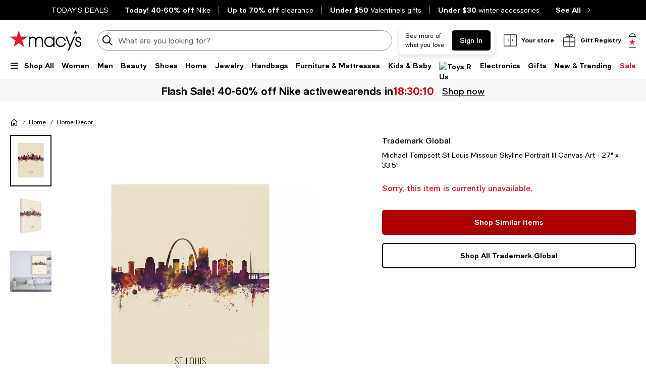

--- FILE ---
content_type: text/html; charset=utf-8
request_url: https://www.google.com/recaptcha/api2/aframe
body_size: 266
content:
<!DOCTYPE HTML><html><head><meta http-equiv="content-type" content="text/html; charset=UTF-8"></head><body><script nonce="rsEMK2nz1-7aA0S4dkLqaw">/** Anti-fraud and anti-abuse applications only. See google.com/recaptcha */ try{var clients={'sodar':'https://pagead2.googlesyndication.com/pagead/sodar?'};window.addEventListener("message",function(a){try{if(a.source===window.parent){var b=JSON.parse(a.data);var c=clients[b['id']];if(c){var d=document.createElement('img');d.src=c+b['params']+'&rc='+(localStorage.getItem("rc::a")?sessionStorage.getItem("rc::b"):"");window.document.body.appendChild(d);sessionStorage.setItem("rc::e",parseInt(sessionStorage.getItem("rc::e")||0)+1);localStorage.setItem("rc::h",'1769088529879');}}}catch(b){}});window.parent.postMessage("_grecaptcha_ready", "*");}catch(b){}</script></body></html>

--- FILE ---
content_type: application/javascript
request_url: https://www.macys.com/YTI7I8BC8mpoeq5U3gvvxdBB/Ou3JzVfES9ikSh/ZV46Lw/I18/0E2x1XDQB
body_size: 179144
content:
(function(){if(typeof Array.prototype.entries!=='function'){Object.defineProperty(Array.prototype,'entries',{value:function(){var index=0;const array=this;return {next:function(){if(index<array.length){return {value:[index,array[index++]],done:false};}else{return {done:true};}},[Symbol.iterator]:function(){return this;}};},writable:true,configurable:true});}}());(function(){G();ltp();P0p();var sS=function(zq,RS){return zq!=RS;};var x3=function(){return xg.apply(this,[Dx,arguments]);};var K5=function(U3,M9){return U3*M9;};var t9=function(f3,zf){return f3+zf;};var BX=function(){return Pl["Math"]["floor"](Pl["Math"]["random"]()*100000+10000);};function P0p(){IT=HE+CE*ZG+ZG*ZG+ZG*ZG*ZG,Hn=vp+Sr*ZG+Sr*ZG*ZG,Y4=Nl+HE*ZG+vp*ZG*ZG+ZG*ZG*ZG,r2=PG+CE*ZG,Vj=HE+Ql*ZG+vp*ZG*ZG,XY=Ql+NG*ZG+Kc*ZG*ZG+ZG*ZG*ZG,YY=NG+CE*ZG+CE*ZG*ZG+ZG*ZG*ZG,Pt=Nl+ZG+Sr*ZG*ZG+ZG*ZG*ZG,Nf=PG+vp*ZG+PG*ZG*ZG+ZG*ZG*ZG,U2=Nl+PG*ZG+vp*ZG*ZG,g1=CE+Ql*ZG+vp*ZG*ZG+ZG*ZG*ZG,SH=NG+CE*ZG+Sr*ZG*ZG+ZG*ZG*ZG,ZQ=NG+ZG+qE*ZG*ZG,pZ=PG+CE*ZG+Kc*ZG*ZG+ZG*ZG*ZG,W9=Kc+qE*ZG+ZG*ZG+ZG*ZG*ZG,Ft=NG+PG*ZG+Ql*ZG*ZG+ZG*ZG*ZG,OY=qE+Ql*ZG+Ql*ZG*ZG+ZG*ZG*ZG,OW=Nl+vp*ZG+Kc*ZG*ZG,dQ=Sr+Kc*ZG,Zg=Ql+PG*ZG+Kc*ZG*ZG+ZG*ZG*ZG,Xx=Kc+CE*ZG,WS=vp+CE*ZG+ZG*ZG+ZG*ZG*ZG,L3=Ql+vp*ZG+ZG*ZG+ZG*ZG*ZG,Mg=qE+Sr*ZG+vp*ZG*ZG+ZG*ZG*ZG,Mr=Sr+HE*ZG+qE*ZG*ZG,zW=qE+vp*ZG+ZG*ZG,qm=qE+qE*ZG+Ql*ZG*ZG+ZG*ZG*ZG,Lc=qE+Sr*ZG,H9=qE+Ql*ZG+vp*ZG*ZG+ZG*ZG*ZG,sB=vp+Ql*ZG+qE*ZG*ZG+ZG*ZG*ZG,E4=Sr+qE*ZG+vp*ZG*ZG+ZG*ZG*ZG,mg=CE+Sr*ZG+PG*ZG*ZG+ZG*ZG*ZG,fg=Kc+PG*ZG+Kc*ZG*ZG+ZG*ZG*ZG,kh=PG+NG*ZG+PG*ZG*ZG,AH=Sr+NG*ZG+Ql*ZG*ZG+ZG*ZG*ZG,Z4=CE+ZG+Kc*ZG*ZG+ZG*ZG*ZG,WX=PG+Sr*ZG+PG*ZG*ZG+ZG*ZG*ZG,p4=HE+HE*ZG+ZG*ZG+ZG*ZG*ZG,hH=PG+HE*ZG+Ql*ZG*ZG+ZG*ZG*ZG,th=NG+Kc*ZG+Sr*ZG*ZG,zr=Kc+vp*ZG+qE*ZG*ZG,gf=CE+vp*ZG+ZG*ZG+ZG*ZG*ZG,KB=Sr+PG*ZG+vp*ZG*ZG+ZG*ZG*ZG,XD=Kc+qE*ZG+Kc*ZG*ZG,Dg=Kc+ZG+Ql*ZG*ZG+ZG*ZG*ZG,G1=qE+ZG+qE*ZG*ZG+ZG*ZG*ZG,QQ=NG+Kc*ZG+ZG*ZG,O5=Kc+Sr*ZG+Ql*ZG*ZG+ZG*ZG*ZG,YW=qE+Ql*ZG+ZG*ZG,kf=qE+Kc*ZG+qE*ZG*ZG+ZG*ZG*ZG,Ul=Nl+CE*ZG+CE*ZG*ZG,dX=qE+PG*ZG+vp*ZG*ZG+ZG*ZG*ZG,LN=Sr+Sr*ZG+PG*ZG*ZG+ZG*ZG*ZG,MB=PG+qE*ZG+CE*ZG*ZG+ZG*ZG*ZG,Ph=Nl+Ql*ZG+PG*ZG*ZG,Wm=Ql+qE*ZG+Sr*ZG*ZG+ZG*ZG*ZG,H4=Nl+Sr*ZG+vp*ZG*ZG+ZG*ZG*ZG,kY=CE+PG*ZG+ZG*ZG+ZG*ZG*ZG,Jx=Sr+Sr*ZG,Z1=qE+NG*ZG+qE*ZG*ZG+ZG*ZG*ZG,Cr=Ql+CE*ZG+CE*ZG*ZG,DY=PG+CE*ZG+qE*ZG*ZG+ZG*ZG*ZG,Xl=qE+vp*ZG+PG*ZG*ZG,An=Kc+PG*ZG,L=NG+ZG+CE*ZG*ZG,YH=Ql+Ql*ZG+vp*ZG*ZG+ZG*ZG*ZG,TE=Nl+Sr*ZG+qE*ZG*ZG,W1=qE+ZG+Ql*ZG*ZG+ZG*ZG*ZG,jY=Kc+HE*ZG+Ql*ZG*ZG+ZG*ZG*ZG,mq=CE+Kc*ZG+PG*ZG*ZG+ZG*ZG*ZG,Ah=CE+vp*ZG+qE*ZG*ZG,Sq=PG+Ql*ZG+PG*ZG*ZG+ZG*ZG*ZG,Gn=Kc+Ql*ZG+CE*ZG*ZG,Dq=HE+qE*ZG+Ql*ZG*ZG+ZG*ZG*ZG,J2=HE+Kc*ZG+ZG*ZG,hf=NG+Kc*ZG+qE*ZG*ZG+ZG*ZG*ZG,XZ=Sr+qE*ZG+qE*ZG*ZG+ZG*ZG*ZG,zG=NG+ZG+Sr*ZG*ZG,qY=HE+qE*ZG+Sr*ZG*ZG+ZG*ZG*ZG,Kp=Ql+Kc*ZG+Sr*ZG*ZG,pS=Sr+PG*ZG+ZG*ZG+ZG*ZG*ZG,Dc=Nl+Ql*ZG+ZG*ZG,Of=vp+HE*ZG+qE*ZG*ZG+ZG*ZG*ZG,hn=qE+PG*ZG+ZG*ZG,Vm=NG+PG*ZG+vp*ZG*ZG+ZG*ZG*ZG,Cc=Ql+HE*ZG+Ql*ZG*ZG+ZG*ZG*ZG,kX=Sr+Sr*ZG+ZG*ZG+ZG*ZG*ZG,d4=Nl+CE*ZG+qE*ZG*ZG+ZG*ZG*ZG,Sg=HE+Ql*ZG+Ql*ZG*ZG+ZG*ZG*ZG,cS=CE+Ql*ZG+qE*ZG*ZG+ZG*ZG*ZG,jg=vp+PG*ZG+qE*ZG*ZG+ZG*ZG*ZG,O2=HE+qE*ZG+CE*ZG*ZG,cj=Sr+ZG+Kc*ZG*ZG,k2=NG+Sr*ZG+qE*ZG*ZG,p5=Ql+Kc*ZG+qE*ZG*ZG+ZG*ZG*ZG,zN=Kc+Ql*ZG+Ql*ZG*ZG+ZG*ZG*ZG,zm=Nl+vp*ZG+Kc*ZG*ZG+ZG*ZG*ZG,zh=vp+Kc*ZG+qE*ZG*ZG,L0=qE+ZG+Sr*ZG*ZG,OU=Nl+qE*ZG+ZG*ZG,TY=CE+NG*ZG+ZG*ZG+ZG*ZG*ZG,Yn=PG+NG*ZG+vp*ZG*ZG+ZG*ZG*ZG,jf=PG+ZG+CE*ZG*ZG+ZG*ZG*ZG,B5=Ql+Ql*ZG+ZG*ZG+ZG*ZG*ZG,gT=vp+PG*ZG+vp*ZG*ZG+ZG*ZG*ZG,mG=PG+PG*ZG+qE*ZG*ZG,K2=vp+NG*ZG,hq=CE+Sr*ZG+qE*ZG*ZG+ZG*ZG*ZG,PX=PG+Kc*ZG+ZG*ZG+ZG*ZG*ZG,sx=PG+qE*ZG+PG*ZG*ZG+PG*ZG*ZG*ZG+Kc*ZG*ZG*ZG*ZG,X4=vp+vp*ZG+CE*ZG*ZG+ZG*ZG*ZG,QY=HE+Kc*ZG+CE*ZG*ZG+ZG*ZG*ZG,CZ=Kc+NG*ZG+vp*ZG*ZG+ZG*ZG*ZG,OE=HE+CE*ZG+HE*ZG*ZG,tH=CE+HE*ZG+ZG*ZG+ZG*ZG*ZG,Fg=HE+HE*ZG+Ql*ZG*ZG+ZG*ZG*ZG,QB=qE+ZG+NG*ZG*ZG+ZG*ZG*ZG,D4=Sr+CE*ZG+vp*ZG*ZG+ZG*ZG*ZG,br=HE+CE*ZG+Sr*ZG*ZG,p3=HE+vp*ZG+Kc*ZG*ZG+ZG*ZG*ZG,bU=HE+Kc*ZG+Sr*ZG*ZG,XT=Kc+PG*ZG+ZG*ZG+ZG*ZG*ZG,MD=CE+ZG+HE*ZG*ZG+ZG*ZG*ZG,zx=Nl+PG*ZG+qE*ZG*ZG,DN=vp+Ql*ZG+Ql*ZG*ZG+ZG*ZG*ZG,D0=Kc+Sr*ZG+vp*ZG*ZG,xQ=PG+HE*ZG,F2=qE+ZG+ZG*ZG,G9=Nl+Sr*ZG+CE*ZG*ZG+ZG*ZG*ZG,ZB=Sr+ZG+PG*ZG*ZG+ZG*ZG*ZG,Gl=PG+Kc*ZG+CE*ZG*ZG,OB=Nl+Ql*ZG+ZG*ZG+ZG*ZG*ZG,pK=PG+NG*ZG+Ql*ZG*ZG+ZG*ZG*ZG,JB=Ql+qE*ZG+vp*ZG*ZG+ZG*ZG*ZG,j2=NG+NG*ZG+Sr*ZG*ZG,RZ=PG+PG*ZG+Sr*ZG*ZG+ZG*ZG*ZG,VQ=PG+Ql*ZG+Sr*ZG*ZG,MY=NG+NG*ZG+Ql*ZG*ZG+ZG*ZG*ZG,Tp=Kc+HE*ZG+qE*ZG*ZG,lE=CE+ZG+Kc*ZG*ZG,Rc=Nl+PG*ZG,GN=qE+Sr*ZG+Sr*ZG*ZG+ZG*ZG*ZG,nB=Ql+CE*ZG+Kc*ZG*ZG+ZG*ZG*ZG,fp=HE+CE*ZG+CE*ZG*ZG,nf=PG+qE*ZG+vp*ZG*ZG+ZG*ZG*ZG,MH=vp+Sr*ZG+ZG*ZG+ZG*ZG*ZG,QD=Ql+Kc*ZG,Zj=Kc+NG*ZG+CE*ZG*ZG,dU=Kc+Kc*ZG+vp*ZG*ZG,WZ=qE+Sr*ZG+HE*ZG*ZG+ZG*ZG*ZG,PB=HE+vp*ZG+ZG*ZG+ZG*ZG*ZG,Qr=Nl+qE*ZG+qE*ZG*ZG,wm=Nl+PG*ZG+Sr*ZG*ZG+ZG*ZG*ZG,AE=Ql+vp*ZG,Cq=NG+ZG+vp*ZG*ZG+ZG*ZG*ZG,V4=CE+vp*ZG+NG*ZG*ZG+ZG*ZG*ZG,qq=Sr+Ql*ZG+qE*ZG*ZG+ZG*ZG*ZG,Df=Ql+PG*ZG+Sr*ZG*ZG+ZG*ZG*ZG,dS=CE+NG*ZG+Ql*ZG*ZG+ZG*ZG*ZG,hG=Ql+Kc*ZG+Kc*ZG*ZG,A2=Ql+Sr*ZG+CE*ZG*ZG,Yf=qE+HE*ZG+HE*ZG*ZG+ZG*ZG*ZG,K4=Nl+NG*ZG+Ql*ZG*ZG+ZG*ZG*ZG,sh=NG+HE*ZG+Kc*ZG*ZG,cq=PG+Sr*ZG+qE*ZG*ZG+ZG*ZG*ZG,fN=CE+Kc*ZG+vp*ZG*ZG+ZG*ZG*ZG,KS=CE+ZG+vp*ZG*ZG+ZG*ZG*ZG,J5=vp+ZG+Sr*ZG*ZG+ZG*ZG*ZG,HN=CE+Kc*ZG+Ql*ZG*ZG+ZG*ZG*ZG,jh=Ql+vp*ZG+Sr*ZG*ZG,Fm=vp+Kc*ZG+PG*ZG*ZG+ZG*ZG*ZG,Kg=qE+HE*ZG+vp*ZG*ZG+ZG*ZG*ZG,T2=HE+qE*ZG+vp*ZG*ZG,w=Kc+Sr*ZG+qE*ZG*ZG,ET=PG+vp*ZG+ZG*ZG+ZG*ZG*ZG,d9=qE+vp*ZG+Sr*ZG*ZG+ZG*ZG*ZG,P4=Sr+Ql*ZG+Ql*ZG*ZG+ZG*ZG*ZG,tg=NG+Sr*ZG+Ql*ZG*ZG+ZG*ZG*ZG,EX=vp+PG*ZG+ZG*ZG+ZG*ZG*ZG,p9=CE+vp*ZG+PG*ZG*ZG+ZG*ZG*ZG,H5=vp+PG*ZG+Ql*ZG*ZG+ZG*ZG*ZG,b3=vp+ZG+qE*ZG*ZG+ZG*ZG*ZG,Qm=Sr+Sr*ZG+Sr*ZG*ZG+ZG*ZG*ZG,hQ=PG+qE*ZG+vp*ZG*ZG,IK=vp+Kc*ZG,qB=Kc+Kc*ZG+qE*ZG*ZG+ZG*ZG*ZG,hp=HE+ZG,kD=Ql+CE*ZG,DZ=Nl+ZG+vp*ZG*ZG+ZG*ZG*ZG,MU=NG+qE*ZG+qE*ZG*ZG,fZ=Kc+qE*ZG+Kc*ZG*ZG+ZG*ZG*ZG,q5=Nl+ZG+qE*ZG*ZG+ZG*ZG*ZG,Ag=Sr+Kc*ZG+vp*ZG*ZG+ZG*ZG*ZG,jH=HE+PG*ZG+CE*ZG*ZG+ZG*ZG*ZG,HY=Sr+vp*ZG+PG*ZG*ZG+ZG*ZG*ZG,S1=HE+PG*ZG+Ql*ZG*ZG+ZG*ZG*ZG,jS=Ql+CE*ZG+vp*ZG*ZG+ZG*ZG*ZG,rY=Ql+ZG+Kc*ZG*ZG+ZG*ZG*ZG,Ir=Nl+qE*ZG+Sr*ZG*ZG+Ql*ZG*ZG*ZG+ZG*ZG*ZG*ZG,hX=qE+Kc*ZG+ZG*ZG+ZG*ZG*ZG,dj=Nl+Kc*ZG+HE*ZG*ZG,RE=Kc+CE*ZG+vp*ZG*ZG,ZU=Nl+qE*ZG+Kc*ZG*ZG,YZ=HE+CE*ZG+Ql*ZG*ZG+ZG*ZG*ZG,l3=NG+HE*ZG+Ql*ZG*ZG+ZG*ZG*ZG,lm=NG+PG*ZG+Kc*ZG*ZG+ZG*ZG*ZG,G3=Ql+Kc*ZG+Ql*ZG*ZG+ZG*ZG*ZG,LQ=NG+NG*ZG+vp*ZG*ZG,DW=Kc+PG*ZG+Ql*ZG*ZG+ZG*ZG*ZG,Zm=vp+NG*ZG+Ql*ZG*ZG+ZG*ZG*ZG,rq=vp+vp*ZG+ZG*ZG+ZG*ZG*ZG,Ct=NG+Kc*ZG+ZG*ZG+ZG*ZG*ZG,H=Ql+HE*ZG+Kc*ZG*ZG,Nh=Kc+qE*ZG+CE*ZG*ZG,vB=Ql+HE*ZG+ZG*ZG+ZG*ZG*ZG,Nx=NG+vp*ZG+vp*ZG*ZG,KK=CE+CE*ZG+qE*ZG*ZG,cW=Ql+qE*ZG,Xm=HE+NG*ZG+Sr*ZG*ZG+ZG*ZG*ZG,rQ=vp+Ql*ZG+qE*ZG*ZG,BW=Nl+qE*ZG+Sr*ZG*ZG,fQ=HE+ZG+PG*ZG*ZG,NQ=NG+vp*ZG+Sr*ZG*ZG,tm=Kc+ZG+PG*ZG*ZG+ZG*ZG*ZG,pD=vp+vp*ZG+PG*ZG*ZG,b9=Nl+NG*ZG+qE*ZG*ZG+ZG*ZG*ZG,EU=Nl+ZG+ZG*ZG,lB=HE+CE*ZG+Sr*ZG*ZG+ZG*ZG*ZG,Ym=vp+ZG+ZG*ZG+ZG*ZG*ZG,lU=Kc+Ql*ZG+Sr*ZG*ZG,BB=qE+HE*ZG+Kc*ZG*ZG+ZG*ZG*ZG,Hj=Nl+PG*ZG+PG*ZG*ZG,lH=NG+qE*ZG+ZG*ZG+ZG*ZG*ZG,TQ=Kc+vp*ZG+ZG*ZG,Zf=qE+HE*ZG+PG*ZG*ZG+ZG*ZG*ZG,mS=NG+CE*ZG+Ql*ZG*ZG+ZG*ZG*ZG,V3=Nl+Sr*ZG+Sr*ZG*ZG+ZG*ZG*ZG,UX=Nl+HE*ZG+Sr*ZG*ZG+ZG*ZG*ZG,US=qE+PG*ZG+Ql*ZG*ZG+ZG*ZG*ZG,WN=Ql+Ql*ZG+qE*ZG*ZG+ZG*ZG*ZG,Lx=Kc+Sr*ZG,n2=Kc+Kc*ZG+HE*ZG*ZG,rp=Nl+qE*ZG+Ql*ZG*ZG+ZG*ZG*ZG,Yc=vp+HE*ZG+Sr*ZG*ZG,vS=Nl+NG*ZG+Sr*ZG*ZG+ZG*ZG*ZG,DK=CE+CE*ZG,gS=Kc+NG*ZG+ZG*ZG+ZG*ZG*ZG,Hf=Kc+NG*ZG+qE*ZG*ZG+ZG*ZG*ZG,UH=vp+Sr*ZG+vp*ZG*ZG+ZG*ZG*ZG,pX=qE+NG*ZG+vp*ZG*ZG+ZG*ZG*ZG,XN=HE+PG*ZG+Kc*ZG*ZG+ZG*ZG*ZG,cl=Kc+vp*ZG+CE*ZG*ZG,bp=NG+Ql*ZG+qE*ZG*ZG,Vr=PG+Ql*ZG+qE*ZG*ZG,wr=CE+Sr*ZG+qE*ZG*ZG,VK=vp+Kc*ZG+CE*ZG*ZG,wT=qE+HE*ZG+Sr*ZG*ZG+ZG*ZG*ZG,hg=qE+NG*ZG+PG*ZG*ZG+ZG*ZG*ZG,BK=HE+vp*ZG+vp*ZG*ZG+ZG*ZG*ZG,Ng=qE+Kc*ZG+vp*ZG*ZG+ZG*ZG*ZG,dl=qE+CE*ZG+ZG*ZG,Q3=PG+Kc*ZG+PG*ZG*ZG+ZG*ZG*ZG,WK=CE+vp*ZG+CE*ZG*ZG,VH=NG+Ql*ZG+Ql*ZG*ZG+ZG*ZG*ZG,wf=Sr+vp*ZG+CE*ZG*ZG+ZG*ZG*ZG,AT=qE+PG*ZG+PG*ZG*ZG+ZG*ZG*ZG,M3=Sr+Sr*ZG+CE*ZG*ZG+ZG*ZG*ZG,Bl=PG+qE*ZG+ZG*ZG,GX=NG+Sr*ZG+qE*ZG*ZG+ZG*ZG*ZG,zl=vp+qE*ZG+HE*ZG*ZG,jp=Nl+vp*ZG+qE*ZG*ZG,k9=PG+Kc*ZG+Ql*ZG*ZG+ZG*ZG*ZG,sY=Sr+HE*ZG+Ql*ZG*ZG+ZG*ZG*ZG,YX=Nl+HE*ZG+Kc*ZG*ZG+ZG*ZG*ZG,wU=CE+CE*ZG+ZG*ZG,j9=Kc+PG*ZG+CE*ZG*ZG+ZG*ZG*ZG,PW=CE+Kc*ZG+qE*ZG*ZG,DT=Sr+vp*ZG+Sr*ZG*ZG+ZG*ZG*ZG,vH=Ql+HE*ZG+Kc*ZG*ZG+ZG*ZG*ZG,xj=Ql+Sr*ZG+PG*ZG*ZG,m0=Kc+qE*ZG+PG*ZG*ZG+PG*ZG*ZG*ZG+Kc*ZG*ZG*ZG*ZG,jn=PG+vp*ZG+vp*ZG*ZG,Jn=Kc+HE*ZG+Kc*ZG*ZG,gt=vp+Sr*ZG+PG*ZG*ZG+ZG*ZG*ZG,L5=NG+Ql*ZG+Kc*ZG*ZG+ZG*ZG*ZG,jc=qE+qE*ZG+vp*ZG*ZG,Qx=PG+Ql*ZG+vp*ZG*ZG,jq=vp+HE*ZG+PG*ZG*ZG+ZG*ZG*ZG,Bp=Nl+Kc*ZG+vp*ZG*ZG,wl=CE+qE*ZG,I2=Sr+Ql*ZG+Sr*ZG*ZG,Fn=vp+vp*ZG+NG*ZG*ZG,tq=vp+HE*ZG+vp*ZG*ZG+ZG*ZG*ZG,WW=NG+qE*ZG+Kc*ZG*ZG,pn=Sr+Sr*ZG+HE*ZG*ZG,xt=qE+Sr*ZG+qE*ZG*ZG+ZG*ZG*ZG,tZ=CE+qE*ZG+Ql*ZG*ZG+ZG*ZG*ZG,LK=vp+Sr*ZG,N4=Ql+Ql*ZG+Sr*ZG*ZG+ZG*ZG*ZG,bq=Nl+CE*ZG+ZG*ZG+ZG*ZG*ZG,W5=HE+ZG+Ql*ZG*ZG+ZG*ZG*ZG,OT=Nl+CE*ZG+vp*ZG*ZG+ZG*ZG*ZG,X3=PG+vp*ZG+vp*ZG*ZG+ZG*ZG*ZG,Sp=vp+Ql*ZG+PG*ZG*ZG,MQ=CE+Kc*ZG+CE*ZG*ZG,Uj=Kc+Ql*ZG+qE*ZG*ZG,T=NG+NG*ZG+CE*ZG*ZG,AN=PG+HE*ZG+Sr*ZG*ZG+ZG*ZG*ZG,UW=Kc+NG*ZG+Kc*ZG*ZG,qU=PG+PG*ZG+PG*ZG*ZG,xn=PG+HE*ZG+CE*ZG*ZG,q9=Ql+HE*ZG+qE*ZG*ZG+ZG*ZG*ZG,b5=HE+vp*ZG+qE*ZG*ZG+ZG*ZG*ZG,cN=CE+vp*ZG+Ql*ZG*ZG+ZG*ZG*ZG,f9=Sr+vp*ZG+vp*ZG*ZG+ZG*ZG*ZG,dD=PG+PG*ZG+Sr*ZG*ZG,Et=Nl+Sr*ZG+ZG*ZG+ZG*ZG*ZG,PN=CE+Ql*ZG+Kc*ZG*ZG+ZG*ZG*ZG,QZ=Sr+HE*ZG+vp*ZG*ZG+ZG*ZG*ZG,O1=Sr+Ql*ZG+Sr*ZG*ZG+ZG*ZG*ZG,Z3=Ql+HE*ZG+vp*ZG*ZG+ZG*ZG*ZG,zg=vp+NG*ZG+vp*ZG*ZG+ZG*ZG*ZG,Mh=Sr+Ql*ZG+ZG*ZG,L9=vp+PG*ZG+Sr*ZG*ZG+ZG*ZG*ZG,g0=vp+CE*ZG+qE*ZG*ZG,Pp=NG+qE*ZG,O4=Ql+CE*ZG+Sr*ZG*ZG+ZG*ZG*ZG,xN=qE+qE*ZG+PG*ZG*ZG+ZG*ZG*ZG,nT=Ql+NG*ZG+Sr*ZG*ZG+ZG*ZG*ZG,Qn=Nl+Kc*ZG+CE*ZG*ZG,Kf=Sr+qE*ZG+HE*ZG*ZG+ZG*ZG*ZG,qK=Kc+CE*ZG+qE*ZG*ZG,pQ=vp+Sr*ZG+CE*ZG*ZG,N=qE+NG*ZG+qE*ZG*ZG,st=vp+PG*ZG+PG*ZG*ZG+ZG*ZG*ZG,E5=HE+Sr*ZG+qE*ZG*ZG+ZG*ZG*ZG,m5=Kc+NG*ZG+Ql*ZG*ZG+ZG*ZG*ZG,VS=CE+Sr*ZG+ZG*ZG+ZG*ZG*ZG,Or=qE+PG*ZG+CE*ZG*ZG,m9=Sr+PG*ZG+Kc*ZG*ZG+ZG*ZG*ZG,JZ=qE+CE*ZG+qE*ZG*ZG+ZG*ZG*ZG,Jc=CE+HE*ZG+Kc*ZG*ZG,Ff=Nl+Kc*ZG+qE*ZG*ZG+ZG*ZG*ZG,VE=Ql+Ql*ZG+vp*ZG*ZG,kB=Sr+Ql*ZG+vp*ZG*ZG+ZG*ZG*ZG,sm=Sr+PG*ZG+Ql*ZG*ZG+ZG*ZG*ZG,R3=Sr+Ql*ZG+ZG*ZG+ZG*ZG*ZG,ff=Kc+Sr*ZG+qE*ZG*ZG+ZG*ZG*ZG,YS=HE+Ql*ZG+ZG*ZG+ZG*ZG*ZG,rB=Nl+Kc*ZG+HE*ZG*ZG+ZG*ZG*ZG,kg=NG+Kc*ZG+Ql*ZG*ZG+ZG*ZG*ZG,f5=PG+qE*ZG+ZG*ZG+ZG*ZG*ZG,wh=Nl+PG*ZG+CE*ZG*ZG,TT=NG+qE*ZG+Kc*ZG*ZG+ZG*ZG*ZG,lX=Kc+PG*ZG+vp*ZG*ZG+ZG*ZG*ZG,hZ=Ql+qE*ZG+PG*ZG*ZG+ZG*ZG*ZG,Lj=CE+HE*ZG+qE*ZG*ZG,xX=NG+Sr*ZG+Kc*ZG*ZG+ZG*ZG*ZG,B2=Sr+Ql*ZG+vp*ZG*ZG,AY=NG+vp*ZG+Ql*ZG*ZG+ZG*ZG*ZG,Dj=Ql+Kc*ZG+ZG*ZG,b4=PG+vp*ZG+qE*ZG*ZG+ZG*ZG*ZG,dT=PG+Kc*ZG+Kc*ZG*ZG+ZG*ZG*ZG,tn=NG+Kc*ZG+PG*ZG*ZG,qW=Ql+NG*ZG,vE=HE+NG*ZG+ZG*ZG+ZG*ZG*ZG,GD=Kc+CE*ZG+ZG*ZG,vU=PG+Kc*ZG+ZG*ZG,UB=PG+Sr*ZG+Sr*ZG*ZG+ZG*ZG*ZG,Op=qE+qE*ZG+PG*ZG*ZG,AW=qE+Ql*ZG+Sr*ZG*ZG,xE=Nl+vp*ZG+ZG*ZG,rn=CE+Ql*ZG+Ql*ZG*ZG+ZG*ZG*ZG,kN=Kc+Kc*ZG+Ql*ZG*ZG+ZG*ZG*ZG,Tf=Sr+NG*ZG+ZG*ZG+ZG*ZG*ZG,zB=PG+HE*ZG+ZG*ZG+ZG*ZG*ZG,OH=Ql+NG*ZG+Ql*ZG*ZG+ZG*ZG*ZG,Ug=Kc+Ql*ZG+vp*ZG*ZG+ZG*ZG*ZG,CX=NG+HE*ZG+Sr*ZG*ZG+ZG*ZG*ZG,qN=PG+Ql*ZG+ZG*ZG+ZG*ZG*ZG,vY=Kc+PG*ZG+PG*ZG*ZG+ZG*ZG*ZG,EZ=Kc+ZG+vp*ZG*ZG+ZG*ZG*ZG,Xj=vp+vp*ZG,OZ=qE+vp*ZG+Kc*ZG*ZG+ZG*ZG*ZG,O3=vp+Kc*ZG+ZG*ZG+ZG*ZG*ZG,Ax=Kc+ZG+ZG*ZG,gB=Sr+Sr*ZG+vp*ZG*ZG+ZG*ZG*ZG,DX=vp+HE*ZG+Ql*ZG*ZG+ZG*ZG*ZG,JN=Nl+Kc*ZG+CE*ZG*ZG+ZG*ZG*ZG,kG=HE+ZG+vp*ZG*ZG,Tc=PG+HE*ZG+ZG*ZG,z4=Nl+ZG+Ql*ZG*ZG+ZG*ZG*ZG,cK=qE+HE*ZG+Sr*ZG*ZG,TN=Ql+vp*ZG+Kc*ZG*ZG+ZG*ZG*ZG,wW=Sr+CE*ZG+ZG*ZG,wH=Ql+ZG+ZG*ZG+ZG*ZG*ZG,Qp=HE+Sr*ZG,WQ=Nl+CE*ZG,Af=Ql+Sr*ZG+vp*ZG*ZG+ZG*ZG*ZG,W4=Nl+CE*ZG+PG*ZG*ZG+ZG*ZG*ZG,Xq=Kc+Ql*ZG+CE*ZG*ZG+ZG*ZG*ZG,E9=NG+vp*ZG+vp*ZG*ZG+ZG*ZG*ZG,Sn=Nl+ZG+vp*ZG*ZG,wq=qE+CE*ZG+ZG*ZG+ZG*ZG*ZG,fD=Nl+Ql*ZG+CE*ZG*ZG,SZ=NG+ZG+ZG*ZG+ZG*ZG*ZG,RT=Nl+Kc*ZG+Ql*ZG*ZG+ZG*ZG*ZG,Yq=Sr+qE*ZG+CE*ZG*ZG+ZG*ZG*ZG,UD=CE+NG*ZG+qE*ZG*ZG,vm=Sr+Sr*ZG+qE*ZG*ZG+ZG*ZG*ZG,RX=Kc+HE*ZG+ZG*ZG+ZG*ZG*ZG,RK=PG+CE*ZG+vp*ZG*ZG,Qc=PG+ZG,gG=Kc+qE*ZG+vp*ZG*ZG,T3=Ql+CE*ZG+Ql*ZG*ZG+ZG*ZG*ZG,Z5=HE+NG*ZG+PG*ZG*ZG+ZG*ZG*ZG,E1=HE+PG*ZG+qE*ZG*ZG+ZG*ZG*ZG,B1=Nl+PG*ZG+qE*ZG*ZG+ZG*ZG*ZG,Km=PG+qE*ZG+Ql*ZG*ZG+ZG*ZG*ZG,vZ=Kc+ZG+qE*ZG*ZG+ZG*ZG*ZG,rE=CE+Sr*ZG,QE=vp+qE*ZG+vp*ZG*ZG,sN=Kc+PG*ZG+qE*ZG*ZG+ZG*ZG*ZG,YK=Sr+HE*ZG+Kc*ZG*ZG,Wg=vp+NG*ZG+qE*ZG*ZG+ZG*ZG*ZG,tT=CE+CE*ZG+vp*ZG*ZG+ZG*ZG*ZG,LZ=Sr+Kc*ZG+qE*ZG*ZG+ZG*ZG*ZG,wt=NG+vp*ZG+ZG*ZG+ZG*ZG*ZG,QH=vp+Kc*ZG+Ql*ZG*ZG+ZG*ZG*ZG,T9=HE+vp*ZG+PG*ZG*ZG+ZG*ZG*ZG,DE=PG+qE*ZG,YT=Kc+qE*ZG+CE*ZG*ZG+ZG*ZG*ZG,g9=Sr+NG*ZG+CE*ZG*ZG+ZG*ZG*ZG,L2=HE+NG*ZG+ZG*ZG,Yl=qE+vp*ZG,nE=Nl+Sr*ZG+Sr*ZG*ZG,XH=Ql+vp*ZG+qE*ZG*ZG+ZG*ZG*ZG,U1=NG+Sr*ZG+PG*ZG*ZG+ZG*ZG*ZG,lh=qE+ZG+CE*ZG*ZG,Vq=CE+NG*ZG+qE*ZG*ZG+ZG*ZG*ZG,JD=Ql+Kc*ZG+CE*ZG*ZG,fT=Kc+HE*ZG+CE*ZG*ZG+ZG*ZG*ZG,gQ=qE+NG*ZG+vp*ZG*ZG,GK=vp+ZG+qE*ZG*ZG,fE=CE+PG*ZG,Ot=vp+vp*ZG+vp*ZG*ZG+ZG*ZG*ZG,Q1=NG+qE*ZG+vp*ZG*ZG+ZG*ZG*ZG,jt=Kc+ZG+ZG*ZG+ZG*ZG*ZG,pY=vp+NG*ZG+ZG*ZG+ZG*ZG*ZG,nQ=Ql+NG*ZG+PG*ZG*ZG,GH=NG+Kc*ZG+vp*ZG*ZG+ZG*ZG*ZG,Mq=CE+Sr*ZG+Sr*ZG*ZG+ZG*ZG*ZG,mH=Sr+HE*ZG+HE*ZG*ZG+ZG*ZG*ZG,pf=PG+CE*ZG+ZG*ZG+ZG*ZG*ZG,xr=NG+Sr*ZG,kK=Nl+NG*ZG+ZG*ZG,OK=NG+Sr*ZG+PG*ZG*ZG,Tl=CE+NG*ZG+vp*ZG*ZG,BZ=CE+ZG+Sr*ZG*ZG+ZG*ZG*ZG,Tq=qE+Sr*ZG+ZG*ZG+ZG*ZG*ZG,sf=HE+Sr*ZG+ZG*ZG+ZG*ZG*ZG,nS=NG+NG*ZG+Sr*ZG*ZG+ZG*ZG*ZG,WH=qE+vp*ZG+qE*ZG*ZG+ZG*ZG*ZG,PH=qE+Ql*ZG+ZG*ZG+ZG*ZG*ZG,ZW=NG+CE*ZG+ZG*ZG+ZG*ZG*ZG,Dt=qE+HE*ZG+CE*ZG*ZG+ZG*ZG*ZG,YQ=Ql+Sr*ZG+vp*ZG*ZG,bW=NG+Ql*ZG+Sr*ZG*ZG,N1=vp+qE*ZG+HE*ZG*ZG+ZG*ZG*ZG,bt=HE+CE*ZG+vp*ZG*ZG+ZG*ZG*ZG,nD=HE+PG*ZG+Kc*ZG*ZG,Zq=vp+PG*ZG+Kc*ZG*ZG+ZG*ZG*ZG,AS=CE+CE*ZG+qE*ZG*ZG+ZG*ZG*ZG,Xf=NG+HE*ZG+PG*ZG*ZG+ZG*ZG*ZG,B3=CE+CE*ZG+Sr*ZG*ZG+ZG*ZG*ZG,Iq=Nl+ZG+HE*ZG*ZG+ZG*ZG*ZG,nm=qE+Sr*ZG+PG*ZG*ZG+ZG*ZG*ZG,lg=Nl+CE*ZG+Kc*ZG*ZG+ZG*ZG*ZG,rl=Kc+ZG+CE*ZG*ZG,nn=Sr+PG*ZG+Kc*ZG*ZG,Oh=Nl+CE*ZG+vp*ZG*ZG,jQ=vp+CE*ZG+CE*ZG*ZG,zS=NG+qE*ZG+Ql*ZG*ZG+ZG*ZG*ZG,C5=Kc+CE*ZG+HE*ZG*ZG+ZG*ZG*ZG,dB=qE+Kc*ZG+CE*ZG*ZG+ZG*ZG*ZG,kt=CE+Ql*ZG+PG*ZG*ZG+ZG*ZG*ZG,ON=Kc+NG*ZG+Kc*ZG*ZG+ZG*ZG*ZG,W3=Nl+vp*ZG+PG*ZG*ZG+ZG*ZG*ZG,bX=Ql+vp*ZG+vp*ZG*ZG+ZG*ZG*ZG,VG=PG+qE*ZG+PG*ZG*ZG,Y5=Nl+PG*ZG+Ql*ZG*ZG+ZG*ZG*ZG,nr=Nl+HE*ZG+Sr*ZG*ZG,F9=Sr+CE*ZG+qE*ZG*ZG+ZG*ZG*ZG,Dm=qE+Ql*ZG+Kc*ZG*ZG+ZG*ZG*ZG,bl=Ql+PG*ZG+qE*ZG*ZG+ZG*ZG*ZG,YN=vp+Ql*ZG+vp*ZG*ZG+ZG*ZG*ZG,S2=PG+vp*ZG+HE*ZG*ZG,l1=Ql+ZG+qE*ZG*ZG+ZG*ZG*ZG,Jt=HE+NG*ZG+qE*ZG*ZG+ZG*ZG*ZG,D2=Kc+Ql*ZG+vp*ZG*ZG,OS=HE+ZG+qE*ZG*ZG+ZG*ZG*ZG,HZ=Kc+CE*ZG+ZG*ZG+ZG*ZG*ZG,Om=Sr+HE*ZG+qE*ZG*ZG+ZG*ZG*ZG,Rm=qE+vp*ZG+vp*ZG*ZG+ZG*ZG*ZG,LS=CE+qE*ZG+ZG*ZG+ZG*ZG*ZG,zT=Kc+Sr*ZG+vp*ZG*ZG+ZG*ZG*ZG,hY=Kc+PG*ZG+Sr*ZG*ZG+ZG*ZG*ZG,A9=Nl+Sr*ZG+Ql*ZG*ZG+ZG*ZG*ZG,fY=Nl+Sr*ZG+HE*ZG*ZG+ZG*ZG*ZG,tE=PG+PG*ZG+ZG*ZG,Pq=qE+CE*ZG+Ql*ZG*ZG+ZG*ZG*ZG,H3=Kc+vp*ZG+PG*ZG*ZG+ZG*ZG*ZG,nG=HE+HE*ZG+CE*ZG*ZG,BD=Kc+PG*ZG+CE*ZG*ZG,lq=vp+NG*ZG+Sr*ZG*ZG+ZG*ZG*ZG,BN=vp+Kc*ZG+vp*ZG*ZG+ZG*ZG*ZG,FK=qE+CE*ZG+Sr*ZG*ZG,g3=Kc+Kc*ZG+vp*ZG*ZG+ZG*ZG*ZG,gW=HE+qE*ZG+ZG*ZG,vX=CE+NG*ZG+Sr*ZG*ZG+ZG*ZG*ZG,q3=Sr+CE*ZG+Ql*ZG*ZG+ZG*ZG*ZG,gK=Nl+qE*ZG,CB=vp+qE*ZG+Sr*ZG*ZG+ZG*ZG*ZG,xH=Sr+ZG+ZG*ZG+ZG*ZG*ZG,ZY=Ql+Sr*ZG+Ql*ZG*ZG+ZG*ZG*ZG,vf=Sr+Kc*ZG+Sr*ZG*ZG+ZG*ZG*ZG,HH=vp+HE*ZG+ZG*ZG+ZG*ZG*ZG,p1=qE+NG*ZG+Ql*ZG*ZG+ZG*ZG*ZG,zX=PG+Kc*ZG+Sr*ZG*ZG+ZG*ZG*ZG,Ex=qE+Sr*ZG+Kc*ZG*ZG,FH=Nl+PG*ZG+vp*ZG*ZG+ZG*ZG*ZG,S=HE+CE*ZG+qE*ZG*ZG,MZ=Kc+Kc*ZG+HE*ZG*ZG+ZG*ZG*ZG,bB=PG+Ql*ZG+Kc*ZG*ZG+ZG*ZG*ZG,zD=Nl+qE*ZG+CE*ZG*ZG,qx=PG+CE*ZG+Sr*ZG*ZG,C9=CE+PG*ZG+Ql*ZG*ZG+ZG*ZG*ZG,Sh=Sr+PG*ZG+qE*ZG*ZG,TD=Kc+CE*ZG+PG*ZG*ZG,Yt=Kc+qE*ZG+vp*ZG*ZG+ZG*ZG*ZG,v3=CE+ZG+ZG*ZG+ZG*ZG*ZG,n1=CE+qE*ZG+Sr*ZG*ZG+ZG*ZG*ZG,KY=Ql+NG*ZG+ZG*ZG+ZG*ZG*ZG,WE=Sr+NG*ZG,N2=Nl+PG*ZG+ZG*ZG,fW=HE+vp*ZG,R=PG+Sr*ZG,nH=NG+Ql*ZG+vp*ZG*ZG+ZG*ZG*ZG,Y0=qE+vp*ZG+qE*ZG*ZG,l4=vp+CE*ZG+Kc*ZG*ZG+ZG*ZG*ZG,Im=PG+vp*ZG+Ql*ZG*ZG+ZG*ZG*ZG,wx=Nl+vp*ZG+CE*ZG*ZG,Un=CE+Kc*ZG+ZG*ZG+ZG*ZG*ZG,cH=Sr+qE*ZG+Ql*ZG*ZG+ZG*ZG*ZG,NS=NG+Ql*ZG+NG*ZG*ZG+ZG*ZG*ZG,cZ=Ql+Sr*ZG+HE*ZG*ZG+ZG*ZG*ZG,ST=Nl+vp*ZG+vp*ZG*ZG+ZG*ZG*ZG,cg=vp+Ql*ZG+ZG*ZG+ZG*ZG*ZG,B0=Nl+qE*ZG+qE*ZG*ZG+ZG*ZG*ZG,DQ=Sr+ZG+CE*ZG*ZG,wZ=PG+Ql*ZG+vp*ZG*ZG+ZG*ZG*ZG,dc=Ql+Kc*ZG+qE*ZG*ZG,kq=NG+vp*ZG+NG*ZG*ZG+ZG*ZG*ZG,Tr=qE+ZG+qE*ZG*ZG,TU=Nl+Sr*ZG+Kc*ZG*ZG,Uf=PG+ZG+Ql*ZG*ZG+ZG*ZG*ZG,zt=HE+vp*ZG+Ql*ZG*ZG+ZG*ZG*ZG,FB=Ql+Kc*ZG+Sr*ZG*ZG+ZG*ZG*ZG,UE=HE+qE*ZG,dh=Kc+ZG+vp*ZG*ZG,gH=qE+Sr*ZG+Ql*ZG*ZG+ZG*ZG*ZG,DH=NG+PG*ZG+PG*ZG*ZG+ZG*ZG*ZG,Uq=NG+HE*ZG+qE*ZG*ZG+ZG*ZG*ZG,UN=Ql+Sr*ZG+PG*ZG*ZG+ZG*ZG*ZG,hN=Nl+NG*ZG+vp*ZG*ZG+ZG*ZG*ZG,w4=PG+qE*ZG+PG*ZG*ZG+ZG*ZG*ZG,TG=PG+vp*ZG+ZG*ZG,P9=NG+ZG+Ql*ZG*ZG+ZG*ZG*ZG,v9=Sr+PG*ZG+qE*ZG*ZG+ZG*ZG*ZG,EG=NG+Kc*ZG,NW=NG+NG*ZG+qE*ZG*ZG,r4=PG+PG*ZG+Ql*ZG*ZG+ZG*ZG*ZG,ct=Ql+ZG+Ql*ZG*ZG+ZG*ZG*ZG,Cg=PG+Ql*ZG+qE*ZG*ZG+ZG*ZG*ZG,r1=Kc+HE*ZG+PG*ZG*ZG+ZG*ZG*ZG,I4=CE+qE*ZG+qE*ZG*ZG+ZG*ZG*ZG,SN=Ql+NG*ZG+qE*ZG*ZG+ZG*ZG*ZG,wp=Kc+ZG+PG*ZG*ZG,bT=Sr+PG*ZG+PG*ZG*ZG+ZG*ZG*ZG,Sc=Nl+CE*ZG+Kc*ZG*ZG,A5=CE+ZG+PG*ZG*ZG+ZG*ZG*ZG,If=vp+qE*ZG+qE*ZG*ZG+ZG*ZG*ZG,SX=qE+qE*ZG+qE*ZG*ZG+ZG*ZG*ZG,mK=Sr+Ql*ZG+qE*ZG*ZG,pU=CE+ZG,sD=Ql+vp*ZG+PG*ZG*ZG+ZG*ZG*ZG,bE=NG+vp*ZG+CE*ZG*ZG,Rf=HE+CE*ZG+HE*ZG*ZG+ZG*ZG*ZG,wK=Sr+qE*ZG+vp*ZG*ZG,j3=Ql+ZG+Sr*ZG*ZG+ZG*ZG*ZG,GB=Ql+ZG+CE*ZG*ZG+ZG*ZG*ZG,Q0=CE+qE*ZG+CE*ZG*ZG,wY=Sr+qE*ZG+ZG*ZG+ZG*ZG*ZG,gx=PG+Ql*ZG+PG*ZG*ZG,WB=NG+Ql*ZG+qE*ZG*ZG+ZG*ZG*ZG,xY=PG+NG*ZG+Kc*ZG*ZG+ZG*ZG*ZG,g4=NG+Ql*ZG+CE*ZG*ZG+ZG*ZG*ZG,H2=NG+ZG+qE*ZG*ZG+Kc*ZG*ZG*ZG+PG*ZG*ZG*ZG*ZG,Jp=Nl+Kc*ZG,fx=Ql+Ql*ZG+PG*ZG*ZG,Um=Ql+Sr*ZG+ZG*ZG+ZG*ZG*ZG,bN=NG+NG*ZG+PG*ZG*ZG+ZG*ZG*ZG,VN=vp+Kc*ZG+Kc*ZG*ZG+ZG*ZG*ZG,lf=Nl+Sr*ZG+qE*ZG*ZG+ZG*ZG*ZG,sE=Ql+qE*ZG+vp*ZG*ZG,JW=NG+CE*ZG+vp*ZG*ZG,Gp=HE+vp*ZG+PG*ZG*ZG,EW=Nl+NG*ZG+vp*ZG*ZG,PT=qE+CE*ZG+CE*ZG*ZG+ZG*ZG*ZG,vT=HE+qE*ZG+ZG*ZG+ZG*ZG*ZG,Fl=qE+Sr*ZG+Sr*ZG*ZG,J0=qE+HE*ZG+vp*ZG*ZG,P=qE+qE*ZG,xG=Sr+CE*ZG+PG*ZG*ZG,NK=CE+NG*ZG+Sr*ZG*ZG,d0=Kc+PG*ZG+ZG*ZG,cT=Sr+NG*ZG+vp*ZG*ZG+ZG*ZG*ZG,fl=PG+ZG+ZG*ZG,Nj=Ql+qE*ZG+PG*ZG*ZG,IB=Kc+qE*ZG+Ql*ZG*ZG+ZG*ZG*ZG,H1=HE+ZG+vp*ZG*ZG+ZG*ZG*ZG,mN=PG+Sr*ZG+CE*ZG*ZG+ZG*ZG*ZG,tp=CE+vp*ZG+PG*ZG*ZG,Fx=Sr+vp*ZG+Ql*ZG*ZG+ZG*ZG*ZG,l9=Nl+CE*ZG+Sr*ZG*ZG+ZG*ZG*ZG,x1=Sr+HE*ZG+Kc*ZG*ZG+ZG*ZG*ZG,RN=CE+vp*ZG+CE*ZG*ZG+ZG*ZG*ZG,sT=PG+Ql*ZG+Sr*ZG*ZG+ZG*ZG*ZG,IX=Ql+qE*ZG+qE*ZG*ZG+ZG*ZG*ZG,bn=CE+CE*ZG+CE*ZG*ZG,FY=Nl+ZG+Kc*ZG*ZG+ZG*ZG*ZG,cD=qE+CE*ZG+CE*ZG*ZG,pr=qE+Sr*ZG+qE*ZG*ZG,Xr=qE+qE*ZG+CE*ZG*ZG,JT=HE+Ql*ZG+qE*ZG*ZG+ZG*ZG*ZG,Bm=Kc+HE*ZG+qE*ZG*ZG+ZG*ZG*ZG,RW=Sr+Sr*ZG+Sr*ZG*ZG,E=Sr+qE*ZG+PG*ZG*ZG,X2=PG+CE*ZG+Kc*ZG*ZG,vj=NG+ZG+ZG*ZG,IU=PG+NG*ZG+ZG*ZG,xW=Kc+Kc*ZG+Sr*ZG*ZG,PU=vp+CE*ZG+Kc*ZG*ZG,gN=Sr+ZG+vp*ZG*ZG+ZG*ZG*ZG,Gf=qE+ZG+vp*ZG*ZG+ZG*ZG*ZG,EB=NG+ZG+PG*ZG*ZG+ZG*ZG*ZG,IQ=Nl+HE*ZG+ZG*ZG,Y3=HE+Ql*ZG+Sr*ZG*ZG+ZG*ZG*ZG,BT=PG+Sr*ZG+vp*ZG*ZG+ZG*ZG*ZG,wE=PG+Sr*ZG+vp*ZG*ZG,Ip=Kc+vp*ZG+Sr*ZG*ZG,R5=Nl+Kc*ZG+Kc*ZG*ZG+ZG*ZG*ZG,T4=Kc+CE*ZG+Ql*ZG*ZG+ZG*ZG*ZG,xT=CE+ZG+Ql*ZG*ZG+ZG*ZG*ZG,qj=vp+HE*ZG+ZG*ZG,tB=CE+HE*ZG+Sr*ZG*ZG+ZG*ZG*ZG,FU=Nl+NG*ZG+Kc*ZG*ZG,gc=Ql+HE*ZG+CE*ZG*ZG,Mj=Sr+NG*ZG+CE*ZG*ZG,MX=Ql+Ql*ZG+PG*ZG*ZG+ZG*ZG*ZG,El=NG+Kc*ZG+Kc*ZG*ZG,KZ=vp+Sr*ZG+CE*ZG*ZG+ZG*ZG*ZG,nq=NG+ZG+Sr*ZG*ZG+ZG*ZG*ZG,Wr=vp+qE*ZG,F4=Ql+qE*ZG+Ql*ZG*ZG+ZG*ZG*ZG,LE=CE+ZG+PG*ZG*ZG,VY=CE+HE*ZG+Kc*ZG*ZG+ZG*ZG*ZG,hW=HE+ZG+qE*ZG*ZG+qE*ZG*ZG*ZG,LB=Sr+Ql*ZG+Kc*ZG*ZG+ZG*ZG*ZG,RG=vp+PG*ZG,Em=Kc+Sr*ZG+PG*ZG*ZG+ZG*ZG*ZG,fK=PG+Kc*ZG+vp*ZG*ZG+ZG*ZG*ZG,UQ=Ql+CE*ZG+Sr*ZG*ZG,vh=Sr+HE*ZG+Sr*ZG*ZG,Lp=Nl+HE*ZG+ZG*ZG+ZG*ZG*ZG,Ej=Ql+Ql*ZG+qE*ZG*ZG,SW=HE+HE*ZG+ZG*ZG,pB=CE+Sr*ZG+Kc*ZG*ZG+ZG*ZG*ZG,kW=Sr+ZG,Rq=Sr+HE*ZG+Sr*ZG*ZG+ZG*ZG*ZG,f2=Ql+vp*ZG+qE*ZG*ZG+Kc*ZG*ZG*ZG+PG*ZG*ZG*ZG*ZG,Wf=Sr+NG*ZG+Sr*ZG*ZG+ZG*ZG*ZG,GE=HE+Ql*ZG+qE*ZG*ZG,TS=NG+PG*ZG+qE*ZG*ZG+ZG*ZG*ZG,lZ=Kc+Sr*ZG+Kc*ZG*ZG+ZG*ZG*ZG,Lh=CE+NG*ZG+ZG*ZG,D=CE+vp*ZG+vp*ZG*ZG,dZ=Kc+Kc*ZG+ZG*ZG+ZG*ZG*ZG,hB=vp+Kc*ZG+qE*ZG*ZG+ZG*ZG*ZG,rG=CE+Sr*ZG+vp*ZG*ZG,A3=CE+CE*ZG+ZG*ZG+ZG*ZG*ZG,j4=CE+Kc*ZG+Sr*ZG*ZG+ZG*ZG*ZG,CQ=qE+vp*ZG+Sr*ZG*ZG,ht=vp+qE*ZG+ZG*ZG+ZG*ZG*ZG,pG=PG+PG*ZG+vp*ZG*ZG,Fc=PG+Kc*ZG+Sr*ZG*ZG,DB=NG+PG*ZG+Sr*ZG*ZG+ZG*ZG*ZG,vQ=PG+HE*ZG+PG*ZG*ZG,GU=CE+HE*ZG,IS=CE+Ql*ZG+Sr*ZG*ZG+ZG*ZG*ZG,Ig=Sr+vp*ZG+ZG*ZG+ZG*ZG*ZG,gX=Ql+Kc*ZG+vp*ZG*ZG+ZG*ZG*ZG,mU=HE+PG*ZG,dK=NG+CE*ZG+PG*ZG*ZG,gq=PG+HE*ZG+qE*ZG*ZG+ZG*ZG*ZG,xB=HE+PG*ZG+Sr*ZG*ZG+ZG*ZG*ZG,kU=Ql+Ql*ZG+ZG*ZG,bQ=Ql+CE*ZG+vp*ZG*ZG,Lt=Kc+Ql*ZG+ZG*ZG+ZG*ZG*ZG,XG=HE+PG*ZG+vp*ZG*ZG+ZG*ZG*ZG,KU=HE+Kc*ZG+vp*ZG*ZG,vc=HE+Ql*ZG+PG*ZG*ZG,XB=qE+PG*ZG+CE*ZG*ZG+ZG*ZG*ZG,v5=Kc+ZG+Sr*ZG*ZG+ZG*ZG*ZG,nX=CE+CE*ZG+Ql*ZG*ZG+ZG*ZG*ZG,Bh=CE+Sr*ZG+Ql*ZG*ZG+ZG*ZG*ZG,CT=Kc+qE*ZG+qE*ZG*ZG+ZG*ZG*ZG,wn=qE+NG*ZG+Kc*ZG*ZG,Ef=Nl+Ql*ZG+PG*ZG*ZG+ZG*ZG*ZG,bH=HE+Kc*ZG+ZG*ZG+ZG*ZG*ZG,LX=qE+PG*ZG+ZG*ZG+ZG*ZG*ZG,cY=qE+Kc*ZG+Ql*ZG*ZG+ZG*ZG*ZG,GW=vp+Kc*ZG+vp*ZG*ZG,YE=Nl+Sr*ZG,XK=Nl+CE*ZG+qE*ZG*ZG,Dx=PG+vp*ZG+PG*ZG*ZG,xK=Ql+NG*ZG+vp*ZG*ZG,dn=NG+CE*ZG+Sr*ZG*ZG,J4=Nl+Kc*ZG+PG*ZG*ZG+ZG*ZG*ZG,mZ=Kc+vp*ZG+Kc*ZG*ZG+ZG*ZG*ZG,Fj=Nl+qE*ZG+ZG*ZG+ZG*ZG*ZG,r3=PG+Sr*ZG+ZG*ZG+ZG*ZG*ZG,xf=Nl+PG*ZG+ZG*ZG+ZG*ZG*ZG,dY=Ql+CE*ZG+ZG*ZG+ZG*ZG*ZG,wX=Sr+ZG+qE*ZG*ZG+ZG*ZG*ZG,Gt=vp+qE*ZG+Kc*ZG*ZG+ZG*ZG*ZG,K9=HE+vp*ZG+Sr*ZG*ZG+ZG*ZG*ZG,tX=PG+ZG+ZG*ZG+ZG*ZG*ZG,gm=PG+PG*ZG+Kc*ZG*ZG+ZG*ZG*ZG,Pg=Ql+Sr*ZG+Kc*ZG*ZG+ZG*ZG*ZG,Hm=Ql+HE*ZG+Sr*ZG*ZG+ZG*ZG*ZG,Bg=vp+Kc*ZG+Sr*ZG*ZG+ZG*ZG*ZG,sp=vp+vp*ZG+ZG*ZG,Yg=CE+NG*ZG+Kc*ZG*ZG+ZG*ZG*ZG,xl=qE+vp*ZG+CE*ZG*ZG,mt=Ql+NG*ZG+vp*ZG*ZG+ZG*ZG*ZG,Fq=qE+NG*ZG+Sr*ZG*ZG+ZG*ZG*ZG,j1=Nl+Ql*ZG+qE*ZG*ZG+ZG*ZG*ZG,Qg=HE+Kc*ZG+qE*ZG*ZG+ZG*ZG*ZG,Il=Kc+CE*ZG+Kc*ZG*ZG,D1=Sr+Kc*ZG+CE*ZG*ZG+ZG*ZG*ZG,zE=Ql+PG*ZG,AB=Sr+ZG+Kc*ZG*ZG+ZG*ZG*ZG,Ac=qE+CE*ZG+vp*ZG*ZG+ZG*ZG*ZG,P3=Sr+NG*ZG+qE*ZG*ZG+ZG*ZG*ZG,gD=vp+Ql*ZG+CE*ZG*ZG,R9=Kc+CE*ZG+Sr*ZG*ZG+ZG*ZG*ZG,ml=qE+Kc*ZG+qE*ZG*ZG,rT=vp+qE*ZG+vp*ZG*ZG+ZG*ZG*ZG,MK=CE+CE*ZG+vp*ZG*ZG,RD=Nl+ZG+ZG*ZG+ZG*ZG*ZG,Kn=HE+ZG+qE*ZG*ZG,IZ=PG+PG*ZG+ZG*ZG+ZG*ZG*ZG,Bc=HE+HE*ZG,Tg=NG+HE*ZG+vp*ZG*ZG+ZG*ZG*ZG,m2=NG+CE*ZG,Gm=qE+Ql*ZG+qE*ZG*ZG+ZG*ZG*ZG,Gg=HE+Ql*ZG+Kc*ZG*ZG+ZG*ZG*ZG,tr=Ql+Sr*ZG,Cm=vp+CE*ZG+qE*ZG*ZG+ZG*ZG*ZG,Br=Sr+vp*ZG,mY=Kc+HE*ZG+Sr*ZG*ZG+ZG*ZG*ZG,ZK=qE+qE*ZG+Sr*ZG*ZG,HB=Kc+vp*ZG+Ql*ZG*ZG+ZG*ZG*ZG,w0=Sr+NG*ZG+Sr*ZG*ZG,Th=NG+PG*ZG+PG*ZG*ZG,I0=NG+HE*ZG,jr=Kc+qE*ZG+Sr*ZG*ZG+ZG*ZG*ZG,At=Ql+Ql*ZG+Kc*ZG*ZG+ZG*ZG*ZG,Gx=PG+vp*ZG+Kc*ZG*ZG,IY=PG+NG*ZG+Sr*ZG*ZG+ZG*ZG*ZG,Yp=Nl+vp*ZG,nN=HE+vp*ZG+HE*ZG*ZG+ZG*ZG*ZG,rH=NG+Sr*ZG+ZG*ZG+ZG*ZG*ZG,Bx=CE+Kc*ZG+vp*ZG*ZG,z9=Kc+Sr*ZG+Sr*ZG*ZG+ZG*ZG*ZG,sn=vp+qE*ZG+Sr*ZG*ZG,vN=Ql+Kc*ZG+Kc*ZG*ZG+ZG*ZG*ZG,Zc=vp+NG*ZG+ZG*ZG,Jm=Nl+Ql*ZG+Ql*ZG*ZG+ZG*ZG*ZG,nc=qE+PG*ZG+PG*ZG*ZG,z0=Sr+NG*ZG+vp*ZG*ZG,tf=vp+Sr*ZG+qE*ZG*ZG+ZG*ZG*ZG,Bq=vp+Ql*ZG+Kc*ZG*ZG+ZG*ZG*ZG,S4=PG+Kc*ZG+CE*ZG*ZG+ZG*ZG*ZG,CY=Kc+Sr*ZG+ZG*ZG+ZG*ZG*ZG,Dh=Sr+vp*ZG+ZG*ZG,Y2=NG+Sr*ZG+ZG*ZG,lW=NG+PG*ZG,zZ=PG+HE*ZG+PG*ZG*ZG+ZG*ZG*ZG,x5=vp+Sr*ZG+Kc*ZG*ZG+ZG*ZG*ZG,hh=qE+ZG+ZG*ZG+ZG*ZG*ZG,Uh=Ql+ZG+PG*ZG*ZG,cB=HE+Kc*ZG+Ql*ZG*ZG+ZG*ZG*ZG,ng=CE+ZG+qE*ZG*ZG+ZG*ZG*ZG,wB=HE+Ql*ZG+vp*ZG*ZG+ZG*ZG*ZG,G4=HE+HE*ZG+vp*ZG*ZG+ZG*ZG*ZG,LG=Nl+Sr*ZG+PG*ZG*ZG,F3=PG+ZG+PG*ZG*ZG+ZG*ZG*ZG,pH=vp+vp*ZG+Ql*ZG*ZG+ZG*ZG*ZG,cE=HE+Kc*ZG+Kc*ZG*ZG,x9=NG+Sr*ZG+Sr*ZG*ZG+ZG*ZG*ZG,fh=Sr+vp*ZG+qE*ZG*ZG+ZG*ZG*ZG,S3=NG+qE*ZG+Sr*ZG*ZG+ZG*ZG*ZG,AU=Ql+PG*ZG+Ql*ZG*ZG+ZG*ZG*ZG,hK=vp+NG*ZG+vp*ZG*ZG,P5=CE+PG*ZG+vp*ZG*ZG+ZG*ZG*ZG,Yh=Nl+Ql*ZG+vp*ZG*ZG,jN=vp+ZG+vp*ZG*ZG+ZG*ZG*ZG,BY=CE+Sr*ZG+CE*ZG*ZG+ZG*ZG*ZG,H0=Kc+HE*ZG+vp*ZG*ZG,FZ=HE+HE*ZG+Kc*ZG*ZG+ZG*ZG*ZG,r9=Sr+qE*ZG+Sr*ZG*ZG+ZG*ZG*ZG,sQ=qE+PG*ZG+qE*ZG*ZG,n3=NG+CE*ZG+qE*ZG*ZG+ZG*ZG*ZG,jE=CE+vp*ZG,jj=HE+PG*ZG+qE*ZG*ZG,VB=NG+Ql*ZG+ZG*ZG+ZG*ZG*ZG,gh=Ql+NG*ZG+Sr*ZG*ZG,SG=CE+PG*ZG+Kc*ZG*ZG,J3=qE+vp*ZG+PG*ZG*ZG+ZG*ZG*ZG,l0=Kc+Kc*ZG+qE*ZG*ZG,Z9=PG+qE*ZG+qE*ZG*ZG+ZG*ZG*ZG,Zl=Kc+CE*ZG+CE*ZG*ZG,GQ=Ql+CE*ZG+ZG*ZG,Q5=CE+Kc*ZG+CE*ZG*ZG+ZG*ZG*ZG,w2=qE+PG*ZG+vp*ZG*ZG,Bj=NG+HE*ZG+Sr*ZG*ZG,SS=NG+NG*ZG+ZG*ZG+ZG*ZG*ZG,Lg=Sr+CE*ZG+ZG*ZG+ZG*ZG*ZG,Xp=HE+Sr*ZG+PG*ZG*ZG,KT=Nl+Sr*ZG+Kc*ZG*ZG+ZG*ZG*ZG,tl=vp+ZG+NG*ZG*ZG,np=Sr+PG*ZG,VD=Kc+NG*ZG+vp*ZG*ZG+PG*ZG*ZG*ZG+PG*ZG*ZG*ZG*ZG,Ur=qE+HE*ZG+PG*ZG*ZG,xm=Nl+vp*ZG+ZG*ZG+ZG*ZG*ZG,NX=NG+HE*ZG+ZG*ZG+ZG*ZG*ZG,HQ=vp+CE*ZG+ZG*ZG,IN=Kc+CE*ZG+qE*ZG*ZG+ZG*ZG*ZG,sq=Nl+Kc*ZG+ZG*ZG+ZG*ZG*ZG,tQ=Nl+Kc*ZG+ZG*ZG,PK=vp+Kc*ZG+Sr*ZG*ZG,R4=Sr+Sr*ZG+Ql*ZG*ZG+ZG*ZG*ZG,nU=Sr+Sr*ZG+ZG*ZG,EN=HE+NG*ZG+HE*ZG*ZG+ZG*ZG*ZG,lN=NG+qE*ZG+HE*ZG*ZG+ZG*ZG*ZG,tN=vp+CE*ZG+Ql*ZG*ZG+ZG*ZG*ZG,NB=CE+HE*ZG+qE*ZG*ZG+ZG*ZG*ZG,X1=HE+ZG+PG*ZG*ZG+ZG*ZG*ZG,t5=PG+NG*ZG+qE*ZG*ZG+ZG*ZG*ZG,rt=qE+ZG+Kc*ZG*ZG+ZG*ZG*ZG,Wn=CE+CE*ZG+PG*ZG*ZG,Vx=CE+Ql*ZG+ZG*ZG,L4=Sr+qE*ZG+PG*ZG*ZG+ZG*ZG*ZG,KH=CE+PG*ZG+Kc*ZG*ZG+ZG*ZG*ZG,mf=CE+vp*ZG+vp*ZG*ZG+ZG*ZG*ZG,kp=PG+Sr*ZG+ZG*ZG,WU=Nl+ZG,v4=HE+ZG+Sr*ZG*ZG+ZG*ZG*ZG,m1=Kc+qE*ZG+PG*ZG*ZG+ZG*ZG*ZG,KX=NG+HE*ZG+Kc*ZG*ZG+ZG*ZG*ZG,AK=vp+CE*ZG+vp*ZG*ZG+ZG*ZG*ZG,Bn=Sr+qE*ZG,FX=Nl+qE*ZG+CE*ZG*ZG+ZG*ZG*ZG,Vn=Ql+CE*ZG+Kc*ZG*ZG,Gq=HE+NG*ZG+Ql*ZG*ZG+ZG*ZG*ZG,w9=Ql+PG*ZG+ZG*ZG+ZG*ZG*ZG,gn=Sr+HE*ZG+PG*ZG*ZG,hm=NG+Ql*ZG+Sr*ZG*ZG+ZG*ZG*ZG,FN=Ql+NG*ZG+HE*ZG*ZG+ZG*ZG*ZG,Am=HE+ZG+ZG*ZG+ZG*ZG*ZG,Xn=qE+qE*ZG+vp*ZG*ZG+ZG*ZG*ZG,g5=PG+vp*ZG+Sr*ZG*ZG+ZG*ZG*ZG,m3=NG+NG*ZG+vp*ZG*ZG+ZG*ZG*ZG,sW=Nl+ZG+NG*ZG*ZG,Ij=Kc+ZG+Sr*ZG*ZG,FE=Ql+ZG+vp*ZG*ZG,C4=vp+Sr*ZG+Sr*ZG*ZG+ZG*ZG*ZG,wg=CE+Sr*ZG+vp*ZG*ZG+ZG*ZG*ZG,gr=NG+CE*ZG+qE*ZG*ZG,rU=CE+PG*ZG+PG*ZG*ZG,CS=Sr+Kc*ZG+ZG*ZG+ZG*ZG*ZG,Bt=Kc+NG*ZG+PG*ZG*ZG+ZG*ZG*ZG,kr=PG+Sr*ZG+PG*ZG*ZG,z2=Kc+Kc*ZG+CE*ZG*ZG,jD=qE+Kc*ZG+ZG*ZG,Q9=Nl+CE*ZG+Ql*ZG*ZG+ZG*ZG*ZG,MS=HE+HE*ZG+Sr*ZG*ZG+ZG*ZG*ZG,St=Ql+Sr*ZG+Sr*ZG*ZG+ZG*ZG*ZG,wQ=Kc+ZG,D9=qE+PG*ZG+qE*ZG*ZG+ZG*ZG*ZG,Rp=PG+vp*ZG,sG=NG+ZG,bS=qE+HE*ZG+ZG*ZG+ZG*ZG*ZG,FS=Nl+qE*ZG+vp*ZG*ZG+ZG*ZG*ZG,gg=vp+qE*ZG+Ql*ZG*ZG+ZG*ZG*ZG,wS=qE+ZG+CE*ZG*ZG+ZG*ZG*ZG,Kl=HE+PG*ZG+CE*ZG*ZG,Ml=vp+NG*ZG+qE*ZG*ZG,Hq=HE+Sr*ZG+Ql*ZG*ZG+ZG*ZG*ZG,QK=NG+Ql*ZG+ZG*ZG,Vt=PG+CE*ZG+Sr*ZG*ZG+ZG*ZG*ZG,TH=vp+PG*ZG+HE*ZG*ZG+ZG*ZG*ZG,lp=qE+NG*ZG+Sr*ZG*ZG,q=Nl+qE*ZG+vp*ZG*ZG,xh=NG+vp*ZG,X=PG+PG*ZG+Kc*ZG*ZG,P2=Sr+Kc*ZG+vp*ZG*ZG,A1=HE+Sr*ZG+vp*ZG*ZG+ZG*ZG*ZG,Ut=CE+CE*ZG+Kc*ZG*ZG+ZG*ZG*ZG,UY=PG+ZG+Sr*ZG*ZG+ZG*ZG*ZG,tS=PG+CE*ZG+PG*ZG*ZG+ZG*ZG*ZG,Bf=qE+NG*ZG+CE*ZG*ZG+ZG*ZG*ZG,Zh=HE+NG*ZG+Sr*ZG*ZG,dE=vp+Sr*ZG+ZG*ZG,B=Sr+ZG+ZG*ZG,MT=Sr+Kc*ZG+Kc*ZG*ZG+ZG*ZG*ZG,km=NG+HE*ZG+HE*ZG*ZG+ZG*ZG*ZG,M0=vp+ZG,CG=vp+PG*ZG+Sr*ZG*ZG,LH=Nl+Sr*ZG+PG*ZG*ZG+ZG*ZG*ZG,ql=Sr+qE*ZG+ZG*ZG,Uc=Sr+PG*ZG+ZG*ZG,LD=Ql+vp*ZG+HE*ZG*ZG+ZG*ZG*ZG,pm=PG+PG*ZG+vp*ZG*ZG+ZG*ZG*ZG,dq=Ql+Ql*ZG+CE*ZG*ZG+ZG*ZG*ZG,ZS=Sr+qE*ZG+Kc*ZG*ZG+ZG*ZG*ZG,dp=qE+qE*ZG+qE*ZG*ZG,F=Kc+NG*ZG+PG*ZG*ZG,FQ=Kc+qE*ZG,XW=qE+vp*ZG+Kc*ZG*ZG,n4=qE+CE*ZG+Sr*ZG*ZG+ZG*ZG*ZG,df=PG+Kc*ZG+qE*ZG*ZG+ZG*ZG*ZG,X0=Nl+vp*ZG+Ql*ZG*ZG+ZG*ZG*ZG,hj=Kc+PG*ZG+Sr*ZG*ZG,Lr=Nl+Ql*ZG+Sr*ZG*ZG,Kx=NG+ZG+vp*ZG*ZG,vD=vp+ZG+Ql*ZG*ZG+ZG*ZG*ZG,Xg=PG+Ql*ZG+Ql*ZG*ZG+ZG*ZG*ZG,GZ=PG+HE*ZG+CE*ZG*ZG+ZG*ZG*ZG,ES=Nl+Ql*ZG+Kc*ZG*ZG+ZG*ZG*ZG,f1=qE+vp*ZG+ZG*ZG+ZG*ZG*ZG,cG=HE+Sr*ZG+HE*ZG*ZG,gU=qE+Kc*ZG+CE*ZG*ZG,k4=Ql+CE*ZG+qE*ZG*ZG+ZG*ZG*ZG,S5=Kc+vp*ZG+CE*ZG*ZG+ZG*ZG*ZG,x4=Ql+Kc*ZG+PG*ZG*ZG+ZG*ZG*ZG,Wj=Nl+Sr*ZG+CE*ZG*ZG,JX=PG+CE*ZG+vp*ZG*ZG+ZG*ZG*ZG,Vf=Sr+PG*ZG+Sr*ZG*ZG+ZG*ZG*ZG,XX=Nl+Kc*ZG+Sr*ZG*ZG+ZG*ZG*ZG,Pc=PG+CE*ZG+ZG*ZG,xq=PG+ZG+qE*ZG*ZG+ZG*ZG*ZG,Gc=qE+Kc*ZG+PG*ZG*ZG,cc=Kc+Kc*ZG+PG*ZG*ZG,Jf=vp+Sr*ZG+Ql*ZG*ZG+ZG*ZG*ZG,nj=Nl+CE*ZG+ZG*ZG,FT=qE+vp*ZG+Ql*ZG*ZG+ZG*ZG*ZG,Aj=PG+NG*ZG+Sr*ZG*ZG,C=Kc+vp*ZG+qE*ZG*ZG+ZG*ZG*ZG,sj=NG+qE*ZG+vp*ZG*ZG,h9=Ql+Kc*ZG+ZG*ZG+ZG*ZG*ZG,cU=Nl+HE*ZG+vp*ZG*ZG,Ol=qE+PG*ZG,Zn=HE+HE*ZG+PG*ZG*ZG,EQ=HE+HE*ZG+vp*ZG*ZG,sg=Ql+vp*ZG+Sr*ZG*ZG+ZG*ZG*ZG,KN=PG+Sr*ZG+Ql*ZG*ZG+ZG*ZG*ZG,Eg=qE+HE*ZG+Ql*ZG*ZG+ZG*ZG*ZG,WY=CE+HE*ZG+Ql*ZG*ZG+ZG*ZG*ZG,mp=qE+HE*ZG+ZG*ZG,Mf=HE+qE*ZG+vp*ZG*ZG+ZG*ZG*ZG,lT=NG+PG*ZG+ZG*ZG+ZG*ZG*ZG,Z=Kc+vp*ZG,U0=Nl+Sr*ZG+vp*ZG*ZG,qH=PG+HE*ZG+vp*ZG*ZG+ZG*ZG*ZG,UT=Ql+CE*ZG+PG*ZG*ZG+ZG*ZG*ZG,Og=vp+HE*ZG+CE*ZG*ZG+ZG*ZG*ZG;}var N5=function(bm){return +bm;};var fB=function(){Rg=["P\tMl\x40\b\t\'V!~o3b>","-\n TP\"\n\t\x07X7&M>XGId\rrZF\'J",":KQ","\r\x40V7t!\rNXT*","\x07",";FN01AK\x3f","+\x00","e\r:gA>\rE","<AM y\\=;RL9","c\x00","J\"","7\f","L\f","\\1\x001ZI=LX","+\x40X - tT]","+","N\n\r!","","BL$A","at","VE!Lm,\r&ZI",".GT6*\x3fTM!9MO!","/<[K9XJS2\t&Q#LT*\t\vrZVm\\Qd\x00rZF\'J","X2\t&","\b/]O","\x40X","w4KQ","A5\bF\x07I7","*]<I!","_.\t\f&","J,\b","GV\"\n",">ky}JRPWb4=xT`8VJ+E","7XK;j\x00O6\t&fG\x3fY{6zi","\x07X)7|P(","\x3fDK!->pR(]9T7\n<PV>","TN9","\f[S#",")EZ%\n\v\\A!","TP(,\x40X\x3fTP","O=L&TP(LId&]K8\f\t\\0\x07rZVm\x40\\(\x00","E(F\x00Du_Ze\f","\baT","#\t\r","9\'MN","YX*\b,:\\H)","vU%=X","M%\v\n4ZG8\v","EK$]O <","*\t","P(\x00]","]]=]","hXh",">TW99Y\x07|1\x00\"ZW9,z","N07bA//\x40X1^M#l\r^!;ZJ","]K!L,>\\A#\f","!EE#","b\x07","\rH","_","*>Pv(MO","\x40I+","S4","7Ap$LH0","\x3f\'FL\x00GZ!","S\x3f","90","PW9DI!","{LY67Gb8JX&","!PJ)","\f3[R,\v",";\x40X>&","[P(\n","h\x00<","\rjW(LT107CE!\rHX","V(FX","=[I\"\rZY+","Y\'36Zu=HS\"\rXdEB.\"e^\"\x000GV,","x5Hj","C1BA#B","_-7AV$h%t*\n;RL9","=_","LI","\"QA","\x07=[A\rDX6","S$MJ","\f]K!4 0_A.\f","+\bQ","\b+zB[U","gp(LO\x07<PG9F"," s\t-<p`*l;y>*\x00js\b:n9","J","\vE","RA9=EP!!w]D","RW:\v","^(\n<A|","K=[",">\f[S#\t+","6Q","v&X(\t;\x40I1m0b\t\f=G\x40(\n","c(L\x07\\0r\\WmE\x07X%\brGQ#\x40Z","R*\n5\x40V,E","bR","37W\x40\x3f_O\f \\T9\'O\x00S\'=[","V8]P!","7LQ=",";[","AT#"," P\x40[X6","J=","[#\\(","%|)0yq","]A,","\b","\v\'XI4","YI,","JO+\nWN","\x3fFi,\x00}H\'\x3f=\\J9\v","YE>\fgP!","P+\x3f:ZJ(6\\_!<7GR$L","I\x00\'","TM\x07","\x3fGX6\t","3\t*QV$L\x07b!>\x40E9","M9H","W","E=\nht**;RL9","5PP\b\x00]S7\x00<","\\JO+\n\rTW4J&^6&|J+","\r7FK \\","b","E!\bA","->ZF","\'\x00\x00!P","h\fh","34","\v=Xe8\fF\\0\x00<vK#\f[Q(\t","\tF=","!1GK>O\v\n\t;VAm4\x40Xd<\'R\t$","C","\bL\x07[+3[G(","G%[6R \t","\f ZW>7[Z-&!ZH,\fL","]\x07Q\t","E;\x40u!\b:A","C(\f","U+<TI(","Y\x07|48\x3fPV","N\'V","\v7YP,,\x40X7\x3fE","G!H\x07i-\n=\x40P","X2\f7qE9","T\"","^","1AV4","G","<","4\r!P","j!$;A\t$]Z6\n AAm(m3","\x3fZ^,j%X!,=[J(]R*","XM>","O","R60!\x40F ]","M9D","w(\n_^!;\x00 ^A\x3f*LT73AM\"","\r\r","H0\x00<","<TR$HR6<\n XM>\v\x40S7","&Zw9\n\x40Z\r\b","0\b","&\\J\b\x00Y\x07X7=[a\x3f\nF\x07","\x00\t;VA\x00]R*)7[P","TW%","QE9","JO+\n","6Qa;Gq-7[A\x3f","\x00\"","!AE\x3f\f}P!3XT","U!\\K ]\x07T\'\x3f5[E!","G\x3fHX\v7VP*e","8","I!","_6\t9"," PC$\v]O\x00&ZG\"aS \x00\n ","\n&|J9[\\(","=G(\x00]\x07\\\'<R\"O\x00N\'\r;ZJmL\fNj","w%[Y3Lf8OO","3\t\ryr(MO","\\X6%\v","\fF3T<\t\v","\b\n&TM!","Z","\vY\fS*\t\rT\x40)]R*\r\r_WFY!\b","\x40W(\n","1GA,\fL","%","EE*q","\n\"YE.z\\0\t","FT*","\x3f*pg",".\x00=YA,","/!AK =[\x07R6-\t&PV\v\rGI-TH!","<\rL\x07D","\t_^!#;PJ9]R*)7[P","]I\t","P\"4FX6/!P","<\x00;[P(\nlX*","I\"`q+>Y]\fHQ%7","Z!0&PH(LO=","&=bFyEQ!]|","\b\n>AE","\x3fY\\\'\t","[\"","s","CA#F\x07","]K.^K!L)>TW%","!AE\x3f\f"," PW8];\\)\t","b\x00!As,\f\x40\x07m6\"A","1GA,\fL0Q!\n<A","[N4!Pp(\x00]","4","DI%\'\n+","L\rX\';[C","\x00<AA#\f~S ","\'\r1PH,E"];};var NN=function(f4){return void f4;};var Cf=function(){return xg.apply(this,[Fn,arguments]);};var pT=function(It){return Pl["unescape"](Pl["encodeURIComponent"](It));};var w5=function(lY,IH){return lY^IH;};var d5=function(Mm,Y1){return Mm<Y1;};var m4=function(vq){var qX=0;for(var c1=0;c1<vq["length"];c1++){qX=qX+vq["charCodeAt"](c1);}return qX;};var YB=function(T5){return Pl["Math"]["floor"](Pl["Math"]["random"]()*T5["length"]);};var HT=function Ht(qS,kT){var Qf=Ht;do{switch(qS){case wW:{if(A4(typeof gY,S9[RH])){gY=Sf;}var tt=t9([],[]);Vg=EH(lS,VT[EH(VT.length,K1)]);qS+=D;}break;case Ol:{qS=U2;var N3;return VT.pop(),N3=lt,N3;}break;case zE:{while(d5(HS,Nt.length)){DS()[Nt[HS]]=ZN(EH(HS,EY))?function(){return SY.apply(this,[xh,arguments]);}:function(){var jB=Nt[HS];return function(TZ,Tm,ft,JS){var BS=Pf.call(null,TZ,Tm,wN,RY);DS()[jB]=function(){return BS;};return BS;};}();++HS;}qS+=Yh;}break;case hp:{qS+=jc;if(d5(O9,Sm.length)){do{d1()[Sm[O9]]=ZN(EH(O9,BH))?function(){return SY.apply(this,[vp,arguments]);}:function(){var OX=Sm[O9];return function(B4,cm,GS,NT){var s4=JH.call(null,B4,ZN({}),cf,NT);d1()[OX]=function(){return s4;};return s4;};}();++O9;}while(d5(O9,Sm.length));}}break;case Ah:{for(var bg=ZX;d5(bg,Kq[JY[ZX]]);++bg){sX()[Kq[bg]]=ZN(EH(bg,qt))?function(){Hg=[];Ht.call(this,pU,[Kq]);return '';}:function(){var RB=Kq[bg];var AZ=sX()[RB];return function(sZ,kH,c3,fq,jT){if(A4(arguments.length,ZX)){return AZ;}var cX=xg(IK,[zH,kH,ZZ,fq,jT]);sX()[RB]=function(){return cX;};return cX;};}();}qS-=Xx;}break;case Rc:{var Nt=kT[Ql];qg(Nt[ZX]);qS-=Nl;var HS=ZX;}break;case Vx:{for(var t4=ZX;d5(t4,I5.length);++t4){fX()[I5[t4]]=ZN(EH(t4,RH))?function(){return SY.apply(this,[wQ,arguments]);}:function(){var Y9=I5[t4];return function(Jg,c9,MN,dN){var rN=Cf.apply(null,[ZX,c9,MN,T1]);fX()[Y9]=function(){return rN;};return rN;};}();}qS+=nU;}break;case Pp:{return tt;}break;case L:{if(d5(pq,Eq[xS[ZX]])){do{w3()[Eq[pq]]=ZN(EH(pq,RH))?function(){Wt=[];Ht.call(this,Jp,[Eq]);return '';}:function(){var dH=Eq[pq];var vt=w3()[dH];return function(M4,AX,q4,WT){if(A4(arguments.length,ZX)){return vt;}var k5=xg(zl,[jm,AX,q4,WT]);w3()[dH]=function(){return k5;};return k5;};}();++pq;}while(d5(pq,Eq[xS[ZX]]));}qS-=bU;}break;case M0:{var bf=kT[Ql];var vg=kT[Nl];VT.push(fH);var lt=[];var U9=Ht(Wr,[]);var D5=vg?Pl[d1()[TX(K1)].call(null,Lp,ZN(ZN(ZX)),F5,kS)]:Pl[fX()[Pm(K1)](Qt,U4,fm,s5)];qS+=YE;for(var B9=ZX;d5(B9,bf[Nm(typeof d1()[TX(c5)],t9('',[][[]]))?d1()[TX(ZX)].call(null,AU,ZN(ZX),X9,ZT):d1()[TX(BH)].call(null,G5,ZN(ZN(K1)),ZX,pt)]);B9=t9(B9,K1)){lt[d1()[TX(jm)](nZ,zY,GY,z5)](D5(U9(bf[B9])));}}break;case Wr:{VT.push(rS);qS=U2;var HX={'\x35':XS()[Mt(nt)].apply(null,[Wq,pg]),'\x39':DS()[U5(ZX)].apply(null,[k3,mm,pN,kZ]),'\x45':d1()[TX(fS)](vE,V9,ZN(ZN([])),xZ),'\x46':XS()[Mt(c5)].call(null,Lm,Tt),'\x4b':Nm(typeof fX()[Pm(BH)],t9([],[][[]]))?fX()[Pm(jm)](s9,D3,Kt,ZN(ZN(K1))):fX()[Pm(RH)].apply(null,[ZN(ZN(K1)),VX,sH,RH]),'\x4d':XS()[Mt(jm)](NH,Qq),'\x4e':d1()[TX(QS)](mT,ZN(ZN(K1)),ZN(ZN([])),LT),'\x52':fX()[Pm(fS)].call(null,s5,K3,Zt,nt),'\x57':XS()[Mt(fS)](z3,V9),'\x59':Nm(typeof XS()[Mt(BH)],t9([],[][[]]))?XS()[Mt(QS)](AK,VZ):XS()[Mt(ZZ)].apply(null,[PY,z5]),'\x73':DS()[U5(K1)].call(null,mB,c5,QS,s3)};var ZH;return ZH=function(Lq){return Ht(Ql,[Lq,HX]);},VT.pop(),ZH;}break;case pU:{var Kq=kT[Ql];qS=Ah;}break;case wl:{var Sm=kT[Ql];b1(Sm[ZX]);var O9=ZX;qS-=sG;}break;case Kp:{qS=U2;while(d5(SB,QX[qZ[ZX]])){ID()[QX[SB]]=ZN(EH(SB,rm))?function(){M5=[];Ht.call(this,fW,[QX]);return '';}:function(){var gZ=QX[SB];var I3=ID()[gZ];return function(q1,Q4,rX,GT,hT){if(A4(arguments.length,ZX)){return I3;}var hS=xg.call(null,Dx,[q1,Q4,kZ,TB,hT]);ID()[gZ]=function(){return hS;};return hS;};}();++SB;}}break;case Lr:{qS-=zh;while(nY(c4,ZX)){if(Nm(PZ[S9[nt]],Pl[S9[K1]])&&Aq(PZ,gY[S9[ZX]])){if(qf(gY,Sf)){tt+=E3(vp,[Vg]);}return tt;}if(A4(PZ[S9[nt]],Pl[S9[K1]])){var n5=jZ[gY[PZ[ZX]][ZX]];var bY=Ht(PG,[PZ[K1],t9(Vg,VT[EH(VT.length,K1)]),Qq,c4,n5]);tt+=bY;PZ=PZ[ZX];c4-=n9(hp,[bY]);}else if(A4(gY[PZ][S9[nt]],Pl[S9[K1]])){var n5=jZ[gY[PZ][ZX]];var bY=Ht(PG,[ZX,t9(Vg,VT[EH(VT.length,K1)]),F5,c4,n5]);tt+=bY;c4-=n9(hp,[bY]);}else{tt+=E3(vp,[Vg]);Vg+=gY[PZ];--c4;};++PZ;}}break;case Qc:{var I5=kT[Ql];qS+=K2;dg(I5[ZX]);}break;case kr:{qS-=z0;for(var NZ=ZX;d5(NZ,C3[A4(typeof d1()[TX(ZZ)],t9('',[][[]]))?d1()[TX(BH)].call(null,jX,ZN(ZX),tY,rZ):d1()[TX(ZX)](V5,UZ,j5,ZT)]);NZ=t9(NZ,K1)){var rg=C3[d1()[TX(J1)].apply(null,[DW,PS,ZN(ZN([])),Rt])](NZ);var t3=NY[rg];N9+=t3;}var CH;return VT.pop(),CH=N9,CH;}break;case fW:{var QX=kT[Ql];var SB=ZX;qS=Kp;}break;case PG:{qS=wW;var PZ=kT[Ql];var lS=kT[Nl];var r5=kT[vp];var c4=kT[qE];var gY=kT[Sr];}break;case Ql:{var C3=kT[Ql];qS+=kr;var NY=kT[Nl];VT.push(Nq);var N9=d1()[TX(l5)].apply(null,[Jq,LY,pN,UZ]);}break;case Jp:{qS+=nD;var Eq=kT[Ql];var pq=ZX;}break;}}while(qS!=U2);};var ZN=function(bZ){return !bZ;};var qf=function(QN,Xt){return QN==Xt;};var J9=function(){return ["\x6c\x65\x6e\x67\x74\x68","\x41\x72\x72\x61\x79","\x63\x6f\x6e\x73\x74\x72\x75\x63\x74\x6f\x72","\x6e\x75\x6d\x62\x65\x72"];};var Oq=function I9(rf,Lf){'use strict';var X5=I9;switch(rf){case Qp:{var CN=function(qT,QT){VT.push(mX);if(ZN(SF)){for(var ZO=ZX;d5(ZO,sP[RH]);++ZO){if(d5(ZO,pv)||A4(ZO,L8)||A4(ZO,RM)||A4(ZO,GY)){IV[ZO]=Nk(K1);}else{IV[ZO]=SF[d1()[TX(ZX)](TR,s3,TB,ZT)];SF+=Pl[DS()[U5(nt)](C,z6,GY,zY)][A4(typeof w3()[nO(K1)],'undefined')?w3()[nO(RH)](dI,dF,LC,Av):w3()[nO(ZX)].apply(null,[LY,V9,l6,Gk])](ZO);}}}var RP=d1()[TX(l5)](rk,Id,s9,UZ);for(var Wb=sP[c5];d5(Wb,qT[d1()[TX(ZX)](TR,pv,ZN({}),ZT)]);Wb++){var CC=qT[d1()[TX(J1)].call(null,fK,Bw,LT,Rt)](Wb);var RI=Sz(LP(QT,QS),sP[BH]);QT*=sP[jm];QT&=sP[fS];QT+=sP[QS];QT&=Cx[DS()[U5(Dk)].call(null,KV,ZX,Id,PS)]();var Z6=IV[qT[Nm(typeof XS()[Mt(LT)],t9([],[][[]]))?XS()[Mt(qt)](Gz,RA):XS()[Mt(ZZ)](UI,tb)](Wb)];if(A4(typeof CC[d1()[TX(vC)](UC,ZN(ZN([])),Qt,wb)],XS()[Mt(F5)].call(null,Nv,mR))){var tR=CC[A4(typeof d1()[TX(CI)],t9([],[][[]]))?d1()[TX(BH)](j8,ZN(ZN({})),rv,TF):d1()[TX(vC)](UC,X9,wC,wb)](ZX);if(Aq(tR,pv)&&d5(tR,DF)){Z6=IV[tR];}}if(Aq(Z6,ZX)){var NO=Ob(RI,SF[d1()[TX(ZX)].call(null,TR,vC,ZN(ZN([])),ZT)]);Z6+=NO;Z6%=SF[d1()[TX(ZX)].apply(null,[TR,RM,s9,ZT])];CC=SF[Z6];}RP+=CC;}var G8;return VT.pop(),G8=RP,G8;};var l7=function(fw){var SA=[0x428a2f98,0x71374491,0xb5c0fbcf,0xe9b5dba5,0x3956c25b,0x59f111f1,0x923f82a4,0xab1c5ed5,0xd807aa98,0x12835b01,0x243185be,0x550c7dc3,0x72be5d74,0x80deb1fe,0x9bdc06a7,0xc19bf174,0xe49b69c1,0xefbe4786,0x0fc19dc6,0x240ca1cc,0x2de92c6f,0x4a7484aa,0x5cb0a9dc,0x76f988da,0x983e5152,0xa831c66d,0xb00327c8,0xbf597fc7,0xc6e00bf3,0xd5a79147,0x06ca6351,0x14292967,0x27b70a85,0x2e1b2138,0x4d2c6dfc,0x53380d13,0x650a7354,0x766a0abb,0x81c2c92e,0x92722c85,0xa2bfe8a1,0xa81a664b,0xc24b8b70,0xc76c51a3,0xd192e819,0xd6990624,0xf40e3585,0x106aa070,0x19a4c116,0x1e376c08,0x2748774c,0x34b0bcb5,0x391c0cb3,0x4ed8aa4a,0x5b9cca4f,0x682e6ff3,0x748f82ee,0x78a5636f,0x84c87814,0x8cc70208,0x90befffa,0xa4506ceb,0xbef9a3f7,0xc67178f2];var bv=0x6a09e667;var zz=0xbb67ae85;var ld=0x3c6ef372;var Cw=0xa54ff53a;var PC=0x510e527f;var HI=0x9b05688c;var kk=0x1f83d9ab;var tM=0x5be0cd19;var F1=pT(fw);var Lv=F1["length"]*8;F1+=Pl["String"]["fromCharCode"](0x80);var hM=F1["length"]/4+2;var sF=Pl["Math"]["ceil"](hM/16);var xP=new (Pl["Array"])(sF);for(var l8=0;l8<sF;l8++){xP[l8]=new (Pl["Array"])(16);for(var lR=0;lR<16;lR++){xP[l8][lR]=F1["charCodeAt"](l8*64+lR*4)<<24|F1["charCodeAt"](l8*64+lR*4+1)<<16|F1["charCodeAt"](l8*64+lR*4+2)<<8|F1["charCodeAt"](l8*64+lR*4+3)<<0;}}var Pv=Lv/Pl["Math"]["pow"](2,32);xP[sF-1][14]=Pl["Math"]["floor"](Pv);xP[sF-1][15]=Lv;for(var rC=0;rC<sF;rC++){var SI=new (Pl["Array"])(64);var Bb=bv;var Ad=zz;var wP=ld;var fI=Cw;var lv=PC;var Ud=HI;var dV=kk;var fP=tM;for(var bb=0;bb<64;bb++){var DM=void 0,MA=void 0,NC=void 0,z8=void 0,Vz=void 0,fC=void 0;if(bb<16)SI[bb]=xP[rC][bb];else{DM=UF(SI[bb-15],7)^UF(SI[bb-15],18)^SI[bb-15]>>>3;MA=UF(SI[bb-2],17)^UF(SI[bb-2],19)^SI[bb-2]>>>10;SI[bb]=SI[bb-16]+DM+SI[bb-7]+MA;}MA=UF(lv,6)^UF(lv,11)^UF(lv,25);NC=lv&Ud^~lv&dV;z8=fP+MA+NC+SA[bb]+SI[bb];DM=UF(Bb,2)^UF(Bb,13)^UF(Bb,22);Vz=Bb&Ad^Bb&wP^Ad&wP;fC=DM+Vz;fP=dV;dV=Ud;Ud=lv;lv=fI+z8>>>0;fI=wP;wP=Ad;Ad=Bb;Bb=z8+fC>>>0;}bv=bv+Bb;zz=zz+Ad;ld=ld+wP;Cw=Cw+fI;PC=PC+lv;HI=HI+Ud;kk=kk+dV;tM=tM+fP;}return [bv>>24&0xff,bv>>16&0xff,bv>>8&0xff,bv&0xff,zz>>24&0xff,zz>>16&0xff,zz>>8&0xff,zz&0xff,ld>>24&0xff,ld>>16&0xff,ld>>8&0xff,ld&0xff,Cw>>24&0xff,Cw>>16&0xff,Cw>>8&0xff,Cw&0xff,PC>>24&0xff,PC>>16&0xff,PC>>8&0xff,PC&0xff,HI>>24&0xff,HI>>16&0xff,HI>>8&0xff,HI&0xff,kk>>24&0xff,kk>>16&0xff,kk>>8&0xff,kk&0xff,tM>>24&0xff,tM>>16&0xff,tM>>8&0xff,tM&0xff];};var B8=function(){var lO=LA();var p7=-1;if(lO["indexOf"]('Trident/7.0')>-1)p7=11;else if(lO["indexOf"]('Trident/6.0')>-1)p7=10;else if(lO["indexOf"]('Trident/5.0')>-1)p7=9;else p7=0;return p7>=9;};var cw=function(){var Pz=R7();var YV=Pl["Object"]["prototype"]["hasOwnProperty"].call(Pl["Navigator"]["prototype"],'mediaDevices');var xk=Pl["Object"]["prototype"]["hasOwnProperty"].call(Pl["Navigator"]["prototype"],'serviceWorker');var YC=! !Pl["window"]["browser"];var W7=typeof Pl["ServiceWorker"]==='function';var Wv=typeof Pl["ServiceWorkerContainer"]==='function';var UP=typeof Pl["frames"]["ServiceWorkerRegistration"]==='function';var rO=Pl["window"]["location"]&&Pl["window"]["location"]["protocol"]==='http:';var YO=Pz&&(!YV||!xk||!W7||!YC||!Wv||!UP)&&!rO;return YO;};var R7=function(){var mA=LA();var VI=/(iPhone|iPad).*AppleWebKit(?!.*(Version|CriOS))/i["test"](mA);var Mz=Pl["navigator"]["platform"]==='MacIntel'&&Pl["navigator"]["maxTouchPoints"]>1&&/(Safari)/["test"](mA)&&!Pl["window"]["MSStream"]&&typeof Pl["navigator"]["standalone"]!=='undefined';return VI||Mz;};var D8=function(jd){var pO=Pl["Math"]["floor"](Pl["Math"]["random"]()*100000+10000);var z7=Pl["String"](jd*pO);var QR=0;var Kk=[];var b8=z7["length"]>=18?true:false;while(Kk["length"]<6){Kk["push"](Pl["parseInt"](z7["slice"](QR,QR+2),10));QR=b8?QR+3:QR+2;}var EP=c8(Kk);return [pO,EP];};var OM=function(BO){if(BO===null||BO===undefined){return 0;}var kV=function MO(bz){return BO["toLowerCase"]()["includes"](bz["toLowerCase"]());};var n7=0;(Hz&&Hz["fields"]||[])["some"](function(Y8){var LO=Y8["type"];var kO=Y8["labels"];if(kO["some"](kV)){n7=RF[LO];if(Y8["extensions"]&&Y8["extensions"]["labels"]&&Y8["extensions"]["labels"]["some"](function(pz){return BO["toLowerCase"]()["includes"](pz["toLowerCase"]());})){n7=RF[Y8["extensions"]["type"]];}return true;}return false;});return n7;};var V7=function(LF){if(LF===undefined||LF==null){return false;}var HC=function vk(QP){return LF["toLowerCase"]()===QP["toLowerCase"]();};return Lk["some"](HC);};var XR=function(kP){try{var t6=new (Pl["Set"])(Pl["Object"]["values"](RF));return kP["split"](';')["some"](function(rM){var CO=rM["split"](',');var bP=Pl["Number"](CO[CO["length"]-1]);return t6["has"](bP);});}catch(UR){return false;}};var XC=function(kI){var Gb='';var QF=0;if(kI==null||Pl["document"]["activeElement"]==null){return SY(FQ,["elementFullId",Gb,"elementIdType",QF]);}var Xk=['id','name','for','placeholder','aria-label','aria-labelledby'];Xk["forEach"](function(J8){if(!kI["hasAttribute"](J8)||Gb!==''&&QF!==0){return;}var AA=kI["getAttribute"](J8);if(Gb===''&&(AA!==null||AA!==undefined)){Gb=AA;}if(QF===0){QF=OM(AA);}});return SY(FQ,["elementFullId",Gb,"elementIdType",QF]);};var NM=function(Sk){var bF;if(Sk==null){bF=Pl["document"]["activeElement"];}else bF=Sk;if(Pl["document"]["activeElement"]==null)return -1;var FI=bF["getAttribute"]('name');if(FI==null){var BI=bF["getAttribute"]('id');if(BI==null)return -1;else return hF(BI);}return hF(FI);};var sI=function(zd){var AM=-1;var HV=[];if(! !zd&&typeof zd==='string'&&zd["length"]>0){var k7=zd["split"](';');if(k7["length"]>1&&k7[k7["length"]-1]===''){k7["pop"]();}AM=Pl["Math"]["floor"](Pl["Math"]["random"]()*k7["length"]);var V1=k7[AM]["split"](',');for(var xw in V1){if(!Pl["isNaN"](V1[xw])&&!Pl["isNaN"](Pl["parseInt"](V1[xw],10))){HV["push"](V1[xw]);}}}else{var f6=Pl["String"](Eb(1,5));var tP='1';var QM=Pl["String"](Eb(20,70));var Qb=Pl["String"](Eb(100,300));var tI=Pl["String"](Eb(100,300));HV=[f6,tP,QM,Qb,tI];}return [AM,HV];};var bI=function(cR,gA){var Z8=typeof cR==='string'&&cR["length"]>0;var xA=!Pl["isNaN"](gA)&&(Pl["Number"](gA)===-1||PA()<Pl["Number"](gA));if(!(Z8&&xA)){return false;}var ER='^([a-fA-F0-9]{31,32})$';return cR["search"](ER)!==-1;};var wd=function(cb,sV,qC){var zA;do{zA=bk(vp,[cb,sV]);}while(A4(Ob(zA,qC),ZX));return zA;};var rd=function(hz){var A8=R7(hz);VT.push(Tb);var L7=Pl[Nm(typeof d1()[TX(FA)],t9('',[][[]]))?d1()[TX(rI)](Q6,ZZ,ZN({}),Qd):d1()[TX(BH)](ZF,kZ,Fz,RV)][fX()[Pm(nt)](P8,TO,xO,Dk)][XS()[Mt(rI)](XG,vC)].call(Pl[fX()[Pm(Fz)].apply(null,[s9,fh,gz,LY])][Nm(typeof fX()[Pm(l5)],t9([],[][[]]))?fX()[Pm(nt)].apply(null,[X7,TO,xO,ZN([])]):fX()[Pm(RH)](rm,sO,EC,cf)],XS()[Mt(tC)](V5,FA));var wA=Pl[Nm(typeof d1()[TX(wN)],t9([],[][[]]))?d1()[TX(rI)](Q6,wN,QS,Qd):d1()[TX(BH)](mw,Zb,rI,GM)][fX()[Pm(nt)](g7,TO,xO,YR)][XS()[Mt(rI)].call(null,XG,vC)].call(Pl[fX()[Pm(Fz)].apply(null,[LT,fh,gz,ZN(ZN({}))])][A4(typeof fX()[Pm(j5)],t9('',[][[]]))?fX()[Pm(RH)](ZN(ZX),GR,C8,XI):fX()[Pm(nt)](vw,TO,xO,RH)],fF()[vM(J1)](J1,EY,f8,gM,RM,ZN(K1)));var Rb=ZN(ZN(Pl[DS()[U5(c5)](tT,Zb,ZN(K1),s5)][fX()[Pm(PS)].call(null,F8,q5,tY,LT)]));var Hv=A4(typeof Pl[d1()[TX(FA)](tf,kZ,ZN(ZN(K1)),rI)],A4(typeof XS()[Mt(I1)],t9('',[][[]]))?XS()[Mt(ZZ)](zk,q7):XS()[Mt(F5)](Tk,mR));var Ld=A4(typeof Pl[XS()[Mt(P8)](fz,Td)],XS()[Mt(F5)].apply(null,[Tk,mR]));var pV=A4(typeof Pl[d1()[TX(kZ)].apply(null,[NF,kM,zY,lV])][DS()[U5(sv)].apply(null,[Ck,FF,ZN(ZN(ZX)),Qt])],A4(typeof XS()[Mt(Fb)],t9('',[][[]]))?XS()[Mt(ZZ)](dv,Bk):XS()[Mt(F5)](Tk,mR));var Ed=Pl[DS()[U5(c5)](tT,Zb,ZN(ZN([])),gO)][A4(typeof fX()[Pm(XI)],'undefined')?fX()[Pm(RH)].call(null,VZ,qR,pP,J1):fX()[Pm(LY)](Dk,mf,s3,ZN(ZN({})))]&&A4(Pl[Nm(typeof DS()[U5(K1)],t9([],[][[]]))?DS()[U5(c5)](tT,Zb,SP,UZ):DS()[U5(EY)](jV,pt,Vw,X9)][fX()[Pm(LY)].call(null,LY,mf,s3,s5)][d1()[TX(I6)].apply(null,[mM,b6,g7,mR])],XS()[Mt(pg)](lk,U6));var pM=A8&&(ZN(L7)||ZN(wA)||ZN(Hv)||ZN(Rb)||ZN(Ld)||ZN(pV))&&ZN(Ed);var hA;return VT.pop(),hA=pM,hA;};var f7=function(mz){VT.push(U7);var L6;return L6=nw()[d1()[TX(qR)](Ff,GP,Bw,vw)](function IO(s8){VT.push(QV);while(K1)switch(s8[d1()[TX(Fb)].call(null,Cd,dI,Fz,b6)]=s8[d1()[TX(L8)].call(null,XH,tC,RY,tA)]){case ZX:if(JC(U8()[Ew(V9)](Kt,Yz,ZN({}),EY,RY),Pl[XS()[Mt(FA)].apply(null,[gv,TB])])){s8[d1()[TX(L8)](XH,Vb,K1,tA)]=nt;break;}{var jv;return jv=s8[sX()[Md(jm)](g7,Fb,hP,Q7,jm)](ID()[j7(jm)](jm,hw,wv,PS,zY),null),VT.pop(),jv;}case nt:{var vO;return vO=s8[sX()[Md(jm)].apply(null,[ZN([]),Fb,zY,Q7,jm])](Nm(typeof ID()[j7(BH)],'undefined')?ID()[j7(jm)].apply(null,[jm,hw,hP,pN,zY]):ID()[j7(rm)](kz,kS,T7,V9,fz),Pl[XS()[Mt(FA)](gv,TB)][U8()[Ew(V9)](Kt,Yz,GY,EY,Fb)][fX()[Pm(JR)](f8,LX,m8,ZN(ZX))](mz)),VT.pop(),vO;}case RH:case Nm(typeof fF()[vM(c5)],t9(d1()[TX(l5)].call(null,WA,rv,ZN(ZX),UZ),[][[]]))?fF()[vM(jm)](dw,RH,sv,qA,r6,Vw):fF()[vM(ZZ)].call(null,ZN(ZN({})),vI,qO,jF,DA,Ub):{var ZA;return ZA=s8[fF()[vM(BH)].call(null,ZN(ZN(K1)),c5,qR,nC,tA,Id)](),VT.pop(),ZA;}}VT.pop();},null,null,null,Pl[d1()[TX(T7)](D3,RY,GP,SP)]),VT.pop(),L6;};var g6=function(){if(ZN({})){}else if(ZN(Nl)){}else if(ZN([])){}else if(ZN(ZN([]))){return function md(C6){VT.push(pF);var KO=Pl[XS()[Mt(wN)].call(null,R9,MC)](LA());var db=Pl[XS()[Mt(wN)](R9,MC)](C6[Nm(typeof DS()[U5(Fb)],t9('',[][[]]))?DS()[U5(UZ)](Vt,Ak,rm,CI):DS()[U5(EY)](g8,sO,ZX,J1)]);var jO;return jO=m4(t9(KO,db))[Nm(typeof d1()[TX(sv)],t9([],[][[]]))?d1()[TX(s5)](Sw,pN,ZN(ZN([])),UM):d1()[TX(BH)].apply(null,[j5,BH,FA,K7])](),VT.pop(),jO;};}else{}};var FM=function(){VT.push(qI);try{var n8=VT.length;var qw=ZN([]);var R8=qb();var WC=SC()[A4(typeof DS()[U5(gR)],t9('',[][[]]))?DS()[U5(EY)](Zd,Fv,X9,ZN(K1)):DS()[U5(qR)].call(null,GH,J7,Vw,WI)](new (Pl[d1()[TX(UZ)].call(null,Yb,TB,LT,DP)])(XS()[Mt(s5)](h9,Zt),fX()[Pm(QS)](m8,UT,Cz,GY)),d1()[TX(kS)].apply(null,[OZ,wC,kM,kM]));var jM=qb();var rw=EH(jM,R8);var pI;return pI=SY(FQ,[DS()[U5(tC)](G3,MF,zH,ZN(ZN(K1))),WC,DS()[U5(P8)](Cq,JP,Dk,RH),rw]),VT.pop(),pI;}catch(V6){VT.splice(EH(n8,K1),Infinity,qI);var GI;return VT.pop(),GI={},GI;}VT.pop();};var SC=function(){VT.push(tk);var Aw=Pl[Gw()[Dw(rI)](B7,jm,pg,q7)][A4(typeof d1()[TX(cI)],'undefined')?d1()[TX(BH)](S7,ZN(ZN({})),ZT,qv):d1()[TX(cI)](vf,LY,I1,T1)]?Pl[Gw()[Dw(rI)](B7,jm,b7,q7)][d1()[TX(cI)](vf,K1,SP,T1)]:Nk(K1);var N7=Pl[A4(typeof Gw()[Dw(l5)],'undefined')?Gw()[Dw(K1)].apply(null,[qk,hb,Qk,Yd]):Gw()[Dw(rI)].apply(null,[B7,jm,kS,q7])][Nm(typeof U8()[Ew(CI)],'undefined')?U8()[Ew(EY)](Ik,dO,ZN([]),l5,Zb):U8()[Ew(QS)](Dv,xI,QS,WM,j5)]?Pl[Gw()[Dw(rI)].call(null,B7,jm,qR,q7)][U8()[Ew(EY)].apply(null,[Ik,dO,WI,l5,Fb])]:Nk(K1);var hk=Pl[XS()[Mt(FA)](gS,TB)][fX()[Pm(b7)](kM,xY,ZF,cf)]?Pl[XS()[Mt(FA)](gS,TB)][fX()[Pm(b7)].call(null,lV,xY,ZF,GP)]:Nk(K1);var AO=Pl[XS()[Mt(FA)](gS,TB)][XS()[Mt(hP)](mV,s9)]?Pl[XS()[Mt(FA)](gS,TB)][A4(typeof XS()[Mt(cI)],t9([],[][[]]))?XS()[Mt(ZZ)].call(null,XM,Q8):XS()[Mt(hP)](mV,s9)]():Nk(sP[nt]);var gV=Pl[XS()[Mt(FA)](gS,TB)][Nm(typeof d1()[TX(lV)],'undefined')?d1()[TX(pN)](zS,K1,kS,Fw):d1()[TX(BH)](ZX,ZN(ZX),ZN(ZN([])),wM)]?Pl[XS()[Mt(FA)](gS,TB)][d1()[TX(pN)](zS,WI,GP,Fw)]:Nk(K1);var mC=Nk(K1);var BV=[d1()[TX(l5)](xH,ZN(ZN(K1)),cf,UZ),mC,fX()[Pm(s9)](ZN(ZX),RT,K1,Fz),bk(Yp,[]),bk(Bn,[]),bk(YK,[]),bk(np,[]),bk(xh,[]),bk(Kc,[]),Aw,N7,hk,AO,gV];var lw;return lw=BV[U8()[Ew(c5)].apply(null,[H7,n6,c5,c5,dI])](XS()[Mt(Dk)].apply(null,[qM,vP])),VT.pop(),lw;};var kb=function(){VT.push(Ab);var Vv;return Vv=bk(CG,[Pl[DS()[U5(c5)].apply(null,[dq,Zb,MV,Vb])]]),VT.pop(),Vv;};var SV=function(){VT.push(S6);var T6=[cA,Qv];var E8=tv(FC);if(Nm(E8,ZN(Nl))){try{var VO=VT.length;var XO=ZN({});var TA=Pl[d1()[TX(Qk)](Fq,vC,Bw,tV)](E8)[fX()[Pm(gO)].apply(null,[LY,mb,Jk,mR])](fX()[Pm(mR)](RM,Tw,Rt,ZN([])));if(Aq(TA[d1()[TX(ZX)].call(null,UV,GY,m8,ZT)],c5)){var CM=Pl[XS()[Mt(l5)](FS,Id)](TA[nt],l5);CM=Pl[DS()[U5(RY)].call(null,fz,rI,JR,BP)](CM)?cA:CM;T6[Cx[DS()[U5(wv)](gI,Iv,ZN(ZX),Vb)]()]=CM;}}catch(Z7){VT.splice(EH(VO,K1),Infinity,S6);}}var cO;return VT.pop(),cO=T6,cO;};var NI=function(){var qF=[Nk(K1),Nk(K1)];var xd=tv(mI);VT.push(WV);if(Nm(xd,ZN(ZN(Ql)))){try{var nz=VT.length;var lA=ZN(ZN(Ql));var Ow=Pl[d1()[TX(Qk)](KT,qt,RM,tV)](xd)[fX()[Pm(gO)].call(null,ZN(ZX),M6,Jk,F5)](A4(typeof fX()[Pm(l5)],'undefined')?fX()[Pm(RH)](X9,Dk,hP,ZN([])):fX()[Pm(mR)].apply(null,[jm,wY,Rt,f8]));if(Aq(Ow[d1()[TX(ZX)].call(null,B5,ZN(ZX),ZN(ZN([])),ZT)],sP[wN])){var mF=Pl[XS()[Mt(l5)](n3,Id)](Ow[K1],l5);var j6=Pl[XS()[Mt(l5)](n3,Id)](Ow[RH],l5);mF=Pl[DS()[U5(RY)](X0,rI,JR,I1)](mF)?Nk(K1):mF;j6=Pl[DS()[U5(RY)].apply(null,[X0,rI,GY,GP])](j6)?Nk(K1):j6;qF=[j6,mF];}}catch(bO){VT.splice(EH(nz,K1),Infinity,WV);}}var OC;return VT.pop(),OC=qF,OC;};var Iz=function(){VT.push(Hk);var Vd=d1()[TX(l5)].call(null,GR,z6,WI,UZ);var Bv=tv(mI);if(Bv){try{var dM=VT.length;var OF=ZN([]);var Sb=Pl[d1()[TX(Qk)](Tg,TB,ZX,tV)](Bv)[fX()[Pm(gO)](ZN(ZX),Tz,Jk,L8)](Nm(typeof fX()[Pm(s9)],t9([],[][[]]))?fX()[Pm(mR)].call(null,Vw,Fk,Rt,I1):fX()[Pm(RH)](ZZ,IP,Wk,PS));Vd=Sb[ZX];}catch(t7){VT.splice(EH(dM,K1),Infinity,Hk);}}var sA;return VT.pop(),sA=Vd,sA;};var Kb=function(){var Uz=tv(mI);VT.push(SO);if(Uz){try{var x8=VT.length;var DI=ZN({});var D7=Pl[d1()[TX(Qk)](bt,WI,ZN([]),tV)](Uz)[Nm(typeof fX()[Pm(ZZ)],t9('',[][[]]))?fX()[Pm(gO)].apply(null,[g7,Rv,Jk,b6]):fX()[Pm(RH)](ZN({}),TB,C8,cI)](fX()[Pm(mR)](jm,R6,Rt,ZN(ZN(ZX))));if(Aq(D7[d1()[TX(ZX)].apply(null,[rA,Fb,GP,ZT])],QS)){var VM=Pl[XS()[Mt(l5)](Dg,Id)](D7[fS],l5);var xM;return xM=Pl[DS()[U5(RY)](CP,rI,WI,dI)](VM)||A4(VM,Nk(K1))?Nk(sP[nt]):VM,VT.pop(),xM;}}catch(OV){VT.splice(EH(x8,K1),Infinity,SO);var TI;return VT.pop(),TI=Nk(K1),TI;}}var Hw;return VT.pop(),Hw=Nk(sP[nt]),Hw;};var lz=function(){var EV=tv(mI);VT.push(FV);if(EV){try{var xR=VT.length;var w1=ZN(ZN(Ql));var A7=Pl[d1()[TX(Qk)](hB,L8,rm,tV)](EV)[fX()[Pm(gO)].apply(null,[pg,pF,Jk,Fb])](fX()[Pm(mR)](zH,Av,Rt,L8));if(A4(A7[d1()[TX(ZX)].apply(null,[KP,wN,CI,ZT])],QS)){var h8;return VT.pop(),h8=A7[jm],h8;}}catch(YP){VT.splice(EH(xR,K1),Infinity,FV);var rP;return VT.pop(),rP=null,rP;}}var vd;return VT.pop(),vd=null,vd;};var xC=function(FP,I7){VT.push(sz);for(var nb=ZX;d5(nb,I7[d1()[TX(ZX)].call(null,Yt,BH,Qq,ZT)]);nb++){var k1=I7[nb];k1[Nm(typeof fX()[Pm(FA)],t9([],[][[]]))?fX()[Pm(CI)].call(null,Fb,UN,NR,dw):fX()[Pm(RH)](ZN(ZN([])),E6,qk,rm)]=k1[Nm(typeof fX()[Pm(g7)],t9([],[][[]]))?fX()[Pm(CI)](ZT,UN,NR,rI):fX()[Pm(RH)](MF,qP,Rz,ZN([]))]||ZN([]);k1[A4(typeof DS()[U5(s3)],'undefined')?DS()[U5(EY)].apply(null,[lP,LM,nt,Dk]):DS()[U5(LT)].call(null,v6,k8,YR,Qq)]=ZN(ZN([]));if(JC(fX()[Pm(rI)].call(null,b7,Nz,YA,vC),k1))k1[fX()[Pm(Dk)].call(null,ZN([]),Bh,WI,F5)]=ZN(ZN(Nl));Pl[A4(typeof d1()[TX(Ub)],t9([],[][[]]))?d1()[TX(BH)].call(null,jR,rI,P8,wV):d1()[TX(rI)](QO,tC,J1,Qd)][d1()[TX(F5)].apply(null,[cB,vw,ZN(ZN({})),s9])](FP,P1(k1[DS()[U5(Qk)](DW,V9,Ub,Id)]),k1);}VT.pop();};var zM=function(mk,jP,kF){VT.push(TB);if(jP)xC(mk[Nm(typeof fX()[Pm(V9)],t9('',[][[]]))?fX()[Pm(nt)](hP,G6,xO,Id):fX()[Pm(RH)](pg,qI,Nv,c5)],jP);if(kF)xC(mk,kF);Pl[d1()[TX(rI)](RO,Fz,ZT,Qd)][d1()[TX(F5)](fA,ZN(ZN([])),X7,s9)](mk,fX()[Pm(nt)].call(null,ZN(ZN(ZX)),G6,xO,cf),SY(FQ,[fX()[Pm(Dk)](c5,O8,WI,cI),ZN(ZN(Ql))]));var hv;return VT.pop(),hv=mk,hv;};var P1=function(TV){VT.push(SM);var KR=qd(TV,A4(typeof fX()[Pm(MV)],'undefined')?fX()[Pm(RH)](GP,zv,XP,K1):fX()[Pm(LT)].call(null,P8,sH,zI,kZ));var BM;return BM=qf(Gw()[Dw(J1)].call(null,Db,jm,pv,Gd),rF(KR))?KR:Pl[Nm(typeof DS()[U5(wv)],t9('',[][[]]))?DS()[U5(nt)](Q1,z6,mR,ZN(K1)):DS()[U5(EY)](pA,fO,wv,s3)](KR),VT.pop(),BM;};var qd=function(dd,sC){VT.push(LI);if(sS(DS()[U5(CI)](CY,rv,s3,rv),rF(dd))||ZN(dd)){var zP;return VT.pop(),zP=dd,zP;}var DO=dd[Pl[A4(typeof DS()[U5(fS)],t9('',[][[]]))?DS()[U5(EY)].apply(null,[dI,VZ,MF,XI]):DS()[U5(J1)].apply(null,[K9,gO,Vw,MF])][Nm(typeof w3()[nO(V9)],t9(d1()[TX(l5)](WO,ZN([]),TB,UZ),[][[]]))?w3()[nO(V9)](cI,J1,V5,gR):w3()[nO(RH)].apply(null,[I1,rA,Cz,lM])]];if(Nm(NN(Cx[DS()[U5(wv)].apply(null,[Ov,Iv,gO,VZ])]()),DO)){var BA=DO.call(dd,sC||fX()[Pm(qt)](s9,pC,T7,ZN(ZN({}))));if(sS(DS()[U5(CI)](CY,rv,ZN(ZX),kS),rF(BA))){var Xz;return VT.pop(),Xz=BA,Xz;}throw new (Pl[Gw()[Dw(ZX)](VX,ZZ,qt,AV)])(Nm(typeof fX()[Pm(wN)],t9('',[][[]]))?fX()[Pm(wC)].apply(null,[Qq,O7,fS,TB]):fX()[Pm(RH)].call(null,ZN({}),MM,RO,RH));}var ck;return ck=(A4(fX()[Pm(LT)](BP,mb,zI,sv),sC)?Pl[DS()[U5(nt)](wm,z6,rm,pv)]:Pl[fX()[Pm(pv)].call(null,lV,S3,RC,RH)])(dd),VT.pop(),ck;};var bd=function(fk){if(ZN(fk)){QC=sP[vC];Uw=BF;kd=sP[LT];QI=LT;wk=LT;TM=sP[Dk];hV=LT;pk=sP[Dk];XV=LT;}};var t8=function(){VT.push(Kd);II=d1()[TX(l5)](V8,RM,nt,UZ);MI=sP[c5];JF=ZX;OI=ZX;Nw=d1()[TX(l5)](V8,Fb,ZN(ZN(K1)),UZ);zb=ZX;Qz=ZX;c7=ZX;Qw=d1()[TX(l5)].apply(null,[V8,WI,XI,UZ]);v8=Cx[DS()[U5(wv)].call(null,nV,Iv,TB,RM)]();qV=ZX;K8=ZX;Oz=ZX;VT.pop();xb=ZX;Wd=ZX;};var H6=function(){VT.push(s6);ZM=ZX;AP=d1()[TX(l5)](zv,BH,UZ,UZ);GA={};Pb=d1()[TX(l5)].call(null,zv,qR,Bw,UZ);dP=ZX;VT.pop();qz=ZX;};var jk=function(Kv,M7,sM){VT.push(nP);try{var fd=VT.length;var rR=ZN(ZN(Ql));var Rw=ZX;var HO=ZN({});if(Nm(M7,K1)&&Aq(JF,kd)){if(ZN(bV[DS()[U5(Id)](DH,Qk,XI,s3)])){HO=ZN(ZN({}));bV[DS()[U5(Id)].apply(null,[DH,Qk,lV,I6])]=ZN(ZN({}));}var Lb;return Lb=SY(FQ,[d1()[TX(Bw)](MH,jm,Qq,dC),Rw,XS()[Mt(JR)](CS,Vw),HO,A4(typeof sX()[Md(qt)],'undefined')?sX()[Md(qt)](CI,PP,dI,d8,XA):sX()[Md(V9)](ZN(ZN({})),G6,Zb,fb,jm),MI]),VT.pop(),Lb;}if(A4(M7,sP[nt])&&d5(MI,Uw)||Nm(M7,K1)&&d5(JF,kd)){var Cv=Kv?Kv:Pl[DS()[U5(c5)](nS,Zb,ZT,nt)][DS()[U5(MF)](Jb,lV,X9,ZN(ZN(K1)))];var nk=Nk(K1);var Cb=Nk(sP[nt]);if(Cv&&Cv[DS()[U5(Vw)](CY,Td,ZN([]),j5)]&&Cv[Gw()[Dw(LT)].call(null,S8,BH,dw,zC)]){nk=Pl[Nm(typeof d1()[TX(zH)],t9('',[][[]]))?d1()[TX(V9)].call(null,Mv,tC,qt,kz):d1()[TX(BH)].call(null,GV,zY,qO,IF)][fX()[Pm(X9)](Qk,fV,tO,L8)](Cv[DS()[U5(Vw)](CY,Td,L8,ZN(ZN(ZX)))]);Cb=Pl[d1()[TX(V9)](Mv,fS,j5,kz)][fX()[Pm(X9)](I1,fV,tO,X7)](Cv[Gw()[Dw(LT)](S8,BH,b7,zC)]);}else if(Cv&&Cv[DS()[U5(vw)].apply(null,[EX,GP,Dk,wv])]&&Cv[d1()[TX(zY)](ZV,J1,T7,g7)]){nk=Pl[d1()[TX(V9)](Mv,BH,lV,kz)][fX()[Pm(X9)].call(null,GP,fV,tO,TB)](Cv[DS()[U5(vw)](EX,GP,ZN(ZX),ZX)]);Cb=Pl[d1()[TX(V9)].apply(null,[Mv,MV,s3,kz])][fX()[Pm(X9)].apply(null,[L8,fV,tO,ZN({})])](Cv[Nm(typeof d1()[TX(pN)],t9('',[][[]]))?d1()[TX(zY)].call(null,ZV,cf,Bw,g7):d1()[TX(BH)](b6,cf,UZ,KC)]);}var jz=Cv[d1()[TX(Vb)].apply(null,[Bz,Qk,pg,Bw])];if(qf(jz,null))jz=Cv[fX()[Pm(dw)].call(null,ZN(ZN({})),Rq,vC,T7)];var IA=NM(jz);Rw=EH(qb(),sM);var EI=d1()[TX(l5)](pK,ZN({}),ZN({}),UZ)[d1()[TX(Dk)].apply(null,[O5,Qk,ZN(ZN([])),tw])](Oz,sX()[Md(l5)](f8,SP,F8,N8,K1))[d1()[TX(Dk)](O5,ZN(K1),j5,tw)](M7,sX()[Md(l5)](BP,SP,MF,N8,K1))[d1()[TX(Dk)](O5,nt,I6,tw)](Rw,sX()[Md(l5)].apply(null,[V9,SP,RH,N8,K1]))[d1()[TX(Dk)](O5,F5,tY,tw)](nk,sX()[Md(l5)](P8,SP,CI,N8,K1))[d1()[TX(Dk)](O5,rv,dC,tw)](Cb);if(Nm(M7,K1)){EI=d1()[TX(l5)](pK,mR,VZ,UZ)[A4(typeof d1()[TX(XI)],t9([],[][[]]))?d1()[TX(BH)](zv,sv,pv,Od):d1()[TX(Dk)].call(null,O5,ZN(K1),rv,tw)](EI,sX()[Md(l5)](f8,SP,F8,N8,K1))[d1()[TX(Dk)].apply(null,[O5,T7,QS,tw])](IA);var X8=sS(typeof Cv[DS()[U5(b6)].apply(null,[lX,wN,ZN(ZN([])),Fz])],d1()[TX(wN)].call(null,A1,T1,rI,Vw))?Cv[DS()[U5(b6)].apply(null,[lX,wN,s3,pv])]:Cv[DS()[U5(Ub)].call(null,sO,bw,c5,dC)];if(sS(X8,null)&&Nm(X8,K1))EI=d1()[TX(l5)](pK,Id,I6,UZ)[A4(typeof d1()[TX(vC)],'undefined')?d1()[TX(BH)].call(null,jb,cf,PS,GR):d1()[TX(Dk)](O5,rv,V9,tw)](EI,Nm(typeof sX()[Md(fS)],t9(d1()[TX(l5)](pK,c5,ZN(ZN(ZX)),UZ),[][[]]))?sX()[Md(l5)](MF,SP,CI,N8,K1):sX()[Md(qt)](ZN(ZN(ZX)),bM,cf,FV,PF))[d1()[TX(Dk)](O5,ZN({}),Ub,tw)](X8);}if(sS(typeof Cv[U8()[Ew(LT)](Ak,NA,fS,ZZ,F8)],d1()[TX(wN)].apply(null,[A1,c5,ZN(ZN({})),Vw]))&&A4(Cv[U8()[Ew(LT)].call(null,Ak,NA,X9,ZZ,pg)],ZN([])))EI=(Nm(typeof d1()[TX(BH)],'undefined')?d1()[TX(l5)](pK,RH,ZN(ZN({})),UZ):d1()[TX(BH)](O7,b7,CI,Fb))[d1()[TX(Dk)](O5,pg,ZN(ZN([])),tw)](EI,DS()[U5(GY)](zX,Gk,T1,ZN(K1)));EI=(A4(typeof d1()[TX(Fb)],t9('',[][[]]))?d1()[TX(BH)](GY,Dk,gO,wF):d1()[TX(l5)](pK,vC,GY,UZ))[d1()[TX(Dk)].call(null,O5,Qk,MV,tw)](EI,XS()[Mt(Dk)].apply(null,[gF,vP]));OI=t9(t9(t9(t9(t9(OI,Oz),M7),Rw),nk),Cb);II=t9(II,EI);}if(A4(M7,sP[nt]))MI++;else JF++;Oz++;var d6;return d6=SY(FQ,[d1()[TX(Bw)](MH,ZN(ZN(K1)),rI,dC),Rw,Nm(typeof XS()[Mt(JR)],'undefined')?XS()[Mt(JR)](CS,Vw):XS()[Mt(ZZ)](fO,zO),HO,A4(typeof sX()[Md(LT)],t9(d1()[TX(l5)](pK,ZN(ZX),TB,UZ),[][[]]))?sX()[Md(qt)](VZ,VV,dI,cM,Ok):sX()[Md(V9)].call(null,ZN(ZX),G6,JR,fb,jm),MI]),VT.pop(),d6;}catch(cV){VT.splice(EH(fd,K1),Infinity,nP);}VT.pop();};var jw=function(dA,C1,Gv){VT.push(TC);try{var zF=VT.length;var pb=ZN({});var X6=dA?dA:Pl[DS()[U5(c5)](AY,Zb,ZN(ZN([])),jm)][DS()[U5(MF)](Hb,lV,pg,zY)];var G7=ZX;var hd=Nk(K1);var tF=sP[nt];var Sd=ZN([]);if(Aq(dP,QC)){if(ZN(bV[DS()[U5(Id)].call(null,l3,Qk,ZN(ZN({})),F8)])){Sd=ZN(ZN([]));bV[DS()[U5(Id)].call(null,l3,Qk,BH,Vw)]=ZN(ZN([]));}var w7;return w7=SY(FQ,[d1()[TX(Bw)].call(null,pP,z6,f8,dC),G7,fX()[Pm(m8)](rm,AY,tA,ZN({})),hd,XS()[Mt(JR)].apply(null,[gP,Vw]),Sd]),VT.pop(),w7;}if(d5(dP,QC)&&X6&&Nm(X6[d1()[TX(Zb)].apply(null,[Vk,dC,ZZ,zI])],undefined)){hd=X6[d1()[TX(Zb)].call(null,Vk,ZN([]),GP,zI)];var Yk=X6[DS()[U5(mR)].call(null,k3,I8,RH,Ub)];var VA=X6[U8()[Ew(vC)](YI,s7,vC,QS,T1)]?sP[nt]:ZX;var P7=X6[Nm(typeof DS()[U5(L8)],t9([],[][[]]))?DS()[U5(SP)](Jb,zV,mR,ZN(K1)):DS()[U5(EY)](K7,NP,P8,vC)]?K1:sP[c5];var kC=X6[DS()[U5(GP)].call(null,fb,VP,ZN(ZN(K1)),RM)]?K1:ZX;var YM=X6[ID()[j7(J1)](jm,Xv,s5,vw,GP)]?K1:ZX;var M1=t9(t9(t9(K5(VA,QS),K5(P7,sP[wN])),K5(kC,Cx[w3()[nO(CI)](MV,RH,dk,P8)]())),YM);G7=EH(qb(),Gv);var Nb=NM(null);var ZC=sP[c5];if(Yk&&hd){if(Nm(Yk,sP[c5])&&Nm(hd,sP[c5])&&Nm(Yk,hd))hd=Nk(K1);else hd=Nm(hd,sP[c5])?hd:Yk;}if(A4(P7,ZX)&&A4(kC,ZX)&&A4(YM,ZX)&&nY(hd,pv)){if(A4(C1,RH)&&Aq(hd,pv)&&kw(hd,G6))hd=Nk(sP[lV]);else if(Aq(hd,sP[g7])&&kw(hd,sP[j5]))hd=Nk(sP[F5]);else if(Aq(hd,Az)&&kw(hd,kv))hd=Nk(Cx[A4(typeof w3()[nO(jm)],'undefined')?w3()[nO(RH)](s5,M8,YI,Tb):w3()[nO(rI)](c5,RH,dk,Ez)]());else hd=Nk(nt);}if(Nm(Nb,Sv)){mP=ZX;Sv=Nb;}else mP=t9(mP,K1);var O6=Ww(hd);if(A4(O6,ZX)){var Jz=d1()[TX(l5)](lI,Vw,s5,UZ)[A4(typeof d1()[TX(vC)],'undefined')?d1()[TX(BH)](d7,wv,dC,P6):d1()[TX(Dk)](lb,GP,ZN(ZN(ZX)),tw)](dP,A4(typeof sX()[Md(vC)],'undefined')?sX()[Md(qt)](ZN(ZN([])),Pd,Bw,bC,vA):sX()[Md(l5)](jm,SP,RM,Zw,K1))[d1()[TX(Dk)](lb,ZN(ZX),V9,tw)](C1,sX()[Md(l5)].apply(null,[EY,SP,zY,Zw,K1]))[d1()[TX(Dk)](lb,ZN(ZN(K1)),LY,tw)](G7,sX()[Md(l5)](ZN(K1),SP,Id,Zw,K1))[d1()[TX(Dk)].apply(null,[lb,kZ,GY,tw])](hd,sX()[Md(l5)](vw,SP,kM,Zw,K1))[Nm(typeof d1()[TX(PS)],t9([],[][[]]))?d1()[TX(Dk)].call(null,lb,ZN(K1),gO,tw):d1()[TX(BH)].apply(null,[VF,ZN(ZN({})),wN,J6])](ZC,sX()[Md(l5)].call(null,ZN({}),SP,I6,Zw,K1))[d1()[TX(Dk)](lb,cf,zH,tw)](M1,sX()[Md(l5)](cf,SP,I1,Zw,K1))[A4(typeof d1()[TX(Qk)],t9([],[][[]]))?d1()[TX(BH)](d8,ZN(ZN({})),X7,c6):d1()[TX(Dk)].apply(null,[lb,ZN(ZN(K1)),l5,tw])](Nb);if(Nm(typeof X6[Nm(typeof U8()[Ew(jm)],t9(d1()[TX(l5)](lI,l5,ZN(ZN(ZX)),UZ),[][[]]))?U8()[Ew(LT)].apply(null,[Ak,GC,RM,ZZ,gO]):U8()[Ew(QS)](zw,rI,g7,nR,wN)],d1()[TX(wN)](Mw,ZN(ZN(ZX)),RM,Vw))&&A4(X6[U8()[Ew(LT)](Ak,GC,cf,ZZ,s3)],ZN({})))Jz=d1()[TX(l5)](lI,ZN([]),s3,UZ)[d1()[TX(Dk)](lb,ZN(K1),ZZ,tw)](Jz,XS()[Mt(BP)].call(null,rb,CI));Jz=(A4(typeof d1()[TX(F5)],t9('',[][[]]))?d1()[TX(BH)](pR,ZN(ZN(K1)),pv,OP):d1()[TX(l5)](lI,RH,cI,UZ))[d1()[TX(Dk)](lb,jm,pv,tw)](Jz,XS()[Mt(Dk)](Yv,vP));Pb=t9(Pb,Jz);qz=t9(t9(t9(t9(t9(t9(qz,dP),C1),G7),hd),M1),Nb);}else tF=sP[c5];}if(tF&&X6&&X6[d1()[TX(Zb)].apply(null,[Vk,MV,m8,zI])]){dP++;}var ww;return ww=SY(FQ,[d1()[TX(Bw)](pP,Id,T1,dC),G7,fX()[Pm(m8)](b7,AY,tA,ZN(ZN(K1))),hd,XS()[Mt(JR)](gP,Vw),Sd]),VT.pop(),ww;}catch(Pk){VT.splice(EH(zF,K1),Infinity,TC);}VT.pop();};var Wz=function(JA,Xw,T8,D6,WR){VT.push(sd);try{var Y6=VT.length;var p8=ZN(ZN(Ql));var nF=ZN({});var KM=ZX;var N6=fX()[Pm(jm)].call(null,vC,wz,Kt,YR);var KA=T8;var gb=D6;if(A4(Xw,K1)&&d5(v8,TM)||Nm(Xw,K1)&&d5(qV,hV)){var UO=JA?JA:Pl[DS()[U5(c5)](hB,Zb,V9,Fb)][DS()[U5(MF)].call(null,mv,lV,dC,UZ)];var Yw=Nk(K1),K6=Nk(K1);if(UO&&UO[DS()[U5(Vw)].call(null,VH,Td,sv,sv)]&&UO[Gw()[Dw(LT)].apply(null,[EM,BH,F5,zC])]){Yw=Pl[d1()[TX(V9)](M6,Fb,f8,kz)][fX()[Pm(X9)].apply(null,[ZN(ZN(K1)),r7,tO,sv])](UO[DS()[U5(Vw)](VH,Td,ZN({}),ZN(ZN(K1)))]);K6=Pl[Nm(typeof d1()[TX(s5)],'undefined')?d1()[TX(V9)](M6,ZZ,ZN(ZX),kz):d1()[TX(BH)](jI,s3,L8,IC)][fX()[Pm(X9)](ZN({}),r7,tO,XI)](UO[Gw()[Dw(LT)].apply(null,[EM,BH,gO,zC])]);}else if(UO&&UO[A4(typeof DS()[U5(gO)],t9([],[][[]]))?DS()[U5(EY)].apply(null,[F6,PO,Qt,V9]):DS()[U5(vw)].apply(null,[Uf,GP,ZN(ZN(K1)),ZN(K1)])]&&UO[d1()[TX(zY)].apply(null,[E6,qO,cf,g7])]){Yw=Pl[d1()[TX(V9)].call(null,M6,lV,T1,kz)][fX()[Pm(X9)](ZN(ZN([])),r7,tO,f8)](UO[DS()[U5(vw)](Uf,GP,SP,dw)]);K6=Pl[d1()[TX(V9)].call(null,M6,cf,ZN(ZN({})),kz)][fX()[Pm(X9)](ZN(K1),r7,tO,MV)](UO[A4(typeof d1()[TX(LY)],'undefined')?d1()[TX(BH)].call(null,mO,RH,ZN(ZN(K1)),L1):d1()[TX(zY)](E6,vC,I1,g7)]);}else if(UO&&UO[sX()[Md(EY)](ZN(ZN([])),pg,X9,rA,fS)]&&A4(Zz(UO[Nm(typeof sX()[Md(RH)],t9([],[][[]]))?sX()[Md(EY)](T1,pg,cf,rA,fS):sX()[Md(qt)](XI,Jw,SP,vb,fO)]),DS()[U5(CI)].apply(null,[bt,rv,MV,YF]))){if(nY(UO[sX()[Md(EY)](MV,pg,pg,rA,fS)][A4(typeof d1()[TX(rm)],'undefined')?d1()[TX(BH)].apply(null,[wV,f8,EY,J1]):d1()[TX(ZX)](Q9,T1,V9,ZT)],ZX)){var GF=UO[sX()[Md(EY)].apply(null,[K1,pg,TB,rA,fS])][ZX];if(GF&&GF[Nm(typeof DS()[U5(s3)],'undefined')?DS()[U5(Vw)].call(null,VH,Td,ZN({}),qt):DS()[U5(EY)](S8,JM,rm,GP)]&&GF[Gw()[Dw(LT)].call(null,EM,BH,YR,zC)]){Yw=Pl[d1()[TX(V9)].call(null,M6,jm,wC,kz)][fX()[Pm(X9)](F5,r7,tO,V9)](GF[DS()[U5(Vw)](VH,Td,EY,Zb)]);K6=Pl[Nm(typeof d1()[TX(XI)],'undefined')?d1()[TX(V9)](M6,ZN(K1),QS,kz):d1()[TX(BH)](q8,ZN(ZN({})),pN,DC)][A4(typeof fX()[Pm(kM)],'undefined')?fX()[Pm(RH)](XI,Lw,MP,gR):fX()[Pm(X9)](ZN(ZN(K1)),r7,tO,kM)](GF[Gw()[Dw(LT)].apply(null,[EM,BH,vC,zC])]);}else if(GF&&GF[Nm(typeof DS()[U5(WI)],t9('',[][[]]))?DS()[U5(vw)](Uf,GP,ZN(ZN(K1)),dC):DS()[U5(EY)](bC,Zw,T1,ZN(ZN(K1)))]&&GF[d1()[TX(zY)](E6,l5,EY,g7)]){Yw=Pl[d1()[TX(V9)].call(null,M6,m8,lV,kz)][fX()[Pm(X9)].call(null,Vb,r7,tO,VZ)](GF[Nm(typeof DS()[U5(YR)],t9([],[][[]]))?DS()[U5(vw)](Uf,GP,RM,ZN(ZN(K1))):DS()[U5(EY)](rV,nd,RM,qO)]);K6=Pl[A4(typeof d1()[TX(SP)],t9([],[][[]]))?d1()[TX(BH)](E7,P8,SP,Tz):d1()[TX(V9)](M6,L8,f8,kz)][fX()[Pm(X9)].call(null,cf,r7,tO,ZT)](GF[d1()[TX(zY)](E6,CI,Dk,g7)]);}N6=fX()[Pm(fS)](wN,vD,Zt,ZN(ZN(K1)));}else{nF=ZN(ZN(Nl));}}if(ZN(nF)){KM=EH(qb(),WR);var IM=d1()[TX(l5)].call(null,Ck,ZN(ZX),zH,UZ)[d1()[TX(Dk)](jA,SP,lV,tw)](Wd,sX()[Md(l5)](GY,SP,ZT,EF,K1))[d1()[TX(Dk)](jA,Ub,ZN(ZN({})),tw)](Xw,sX()[Md(l5)](UZ,SP,cI,EF,K1))[d1()[TX(Dk)](jA,f8,I1,tw)](KM,sX()[Md(l5)](ZN(ZN({})),SP,CI,EF,K1))[A4(typeof d1()[TX(vC)],'undefined')?d1()[TX(BH)].apply(null,[nM,lV,J1,fV]):d1()[TX(Dk)].call(null,jA,wN,vC,tw)](Yw,sX()[Md(l5)](SP,SP,rv,EF,K1))[d1()[TX(Dk)].call(null,jA,LY,ZN(ZN([])),tw)](K6,A4(typeof sX()[Md(rm)],t9(d1()[TX(l5)](Ck,ZN(K1),Bw,UZ),[][[]]))?sX()[Md(qt)](Qq,G5,c5,dk,Uv):sX()[Md(l5)](JR,SP,sv,EF,K1))[d1()[TX(Dk)](jA,J1,qt,tw)](N6);if(sS(typeof UO[U8()[Ew(LT)](Ak,xF,F8,ZZ,XI)],d1()[TX(wN)].apply(null,[RD,ZN(ZN([])),V9,Vw]))&&A4(UO[U8()[Ew(LT)](Ak,xF,RM,ZZ,vw)],ZN([])))IM=d1()[TX(l5)].apply(null,[Ck,ZN({}),f8,UZ])[d1()[TX(Dk)](jA,m8,VZ,tw)](IM,XS()[Mt(BP)](FS,CI));Qw=d1()[TX(l5)].call(null,Ck,GP,dw,UZ)[A4(typeof d1()[TX(Id)],'undefined')?d1()[TX(BH)].call(null,M6,Zb,EY,Qd):d1()[TX(Dk)](jA,z6,rm,tw)](t9(Qw,IM),XS()[Mt(Dk)].call(null,lC,vP));K8=t9(t9(t9(t9(t9(K8,Wd),Xw),KM),Yw),K6);if(A4(Xw,K1))v8++;else qV++;Wd++;KA=ZX;gb=ZX;}}var lF;return lF=SY(FQ,[A4(typeof d1()[TX(b7)],t9([],[][[]]))?d1()[TX(BH)](OA,qt,b6,mb):d1()[TX(Bw)].call(null,Xg,Id,vw,dC),KM,d1()[TX(Id)].apply(null,[US,T1,Zb,f8]),KA,fF()[vM(rI)].apply(null,[vw,rm,z6,KI,dw,wC]),gb,Nm(typeof XS()[Mt(Fz)],'undefined')?XS()[Mt(b7)].apply(null,[UV,AF]):XS()[Mt(ZZ)].apply(null,[LV,VV]),nF]),VT.pop(),lF;}catch(Dz){VT.splice(EH(Y6,K1),Infinity,sd);}VT.pop();};var sb=function(SR,vv,HP){VT.push(kv);try{var NV=VT.length;var Ek=ZN(Nl);var hI=ZX;var x6=ZN(ZN(Ql));if(A4(vv,sP[nt])&&d5(zb,QI)||Nm(vv,K1)&&d5(Qz,wk)){var xV=SR?SR:Pl[DS()[U5(c5)].apply(null,[cF,Zb,gO,wv])][DS()[U5(MF)](Jv,lV,ZN(ZN(ZX)),Dk)];if(xV&&Nm(xV[fX()[Pm(VZ)].apply(null,[L8,ZP,Dk,b7])],Gw()[Dw(vC)].call(null,BC,BH,Fb,Kw))){x6=ZN(ZN(Nl));var Fd=Nk(K1);var WP=Nk(K1);if(xV&&xV[A4(typeof DS()[U5(ZT)],t9([],[][[]]))?DS()[U5(EY)](Ok,RY,VZ,wN):DS()[U5(Vw)].call(null,w6,Td,Qt,zH)]&&xV[Gw()[Dw(LT)](Ev,BH,LY,zC)]){Fd=Pl[d1()[TX(V9)](Hb,ZN(ZX),ZT,kz)][fX()[Pm(X9)](wC,xZ,tO,Fb)](xV[DS()[U5(Vw)].apply(null,[w6,Td,ZN(ZN(K1)),ZN(ZN(K1))])]);WP=Pl[d1()[TX(V9)](Hb,ZN(ZX),Vw,kz)][fX()[Pm(X9)].apply(null,[ZN(ZX),xZ,tO,RY])](xV[Gw()[Dw(LT)].call(null,Ev,BH,QS,zC)]);}else if(xV&&xV[Nm(typeof DS()[U5(kM)],t9([],[][[]]))?DS()[U5(vw)](GM,GP,X7,ZN(ZX)):DS()[U5(EY)](CF,C7,vw,WI)]&&xV[d1()[TX(zY)](v7,ZN({}),Bw,g7)]){Fd=Pl[d1()[TX(V9)](Hb,ZN(ZX),Bw,kz)][fX()[Pm(X9)].apply(null,[ZN(ZN(K1)),xZ,tO,Vb])](xV[DS()[U5(vw)](GM,GP,RH,BH)]);WP=Pl[Nm(typeof d1()[TX(rI)],'undefined')?d1()[TX(V9)].call(null,Hb,qO,BH,kz):d1()[TX(BH)].apply(null,[Kd,g7,vw,wO])][fX()[Pm(X9)](sv,xZ,tO,wC)](xV[d1()[TX(zY)].apply(null,[v7,c5,I1,g7])]);}hI=EH(qb(),HP);var PV=d1()[TX(l5)](GV,s5,ZN(ZN({})),UZ)[d1()[TX(Dk)].apply(null,[g8,SP,Ub,tw])](xb,sX()[Md(l5)].apply(null,[hP,SP,b7,Kz,K1]))[d1()[TX(Dk)](g8,P8,ZN(ZN([])),tw)](vv,sX()[Md(l5)].call(null,pN,SP,Qk,Kz,K1))[d1()[TX(Dk)].apply(null,[g8,hP,s9,tw])](hI,A4(typeof sX()[Md(ZX)],'undefined')?sX()[Md(qt)].apply(null,[s5,Bz,pv,Uv,Fw]):sX()[Md(l5)].apply(null,[ZN({}),SP,kS,Kz,K1]))[d1()[TX(Dk)].apply(null,[g8,jm,jm,tw])](Fd,sX()[Md(l5)].apply(null,[YF,SP,YF,Kz,K1]))[Nm(typeof d1()[TX(Ub)],t9('',[][[]]))?d1()[TX(Dk)](g8,fS,zY,tw):d1()[TX(BH)].apply(null,[F7,ZN(ZX),ZN(ZN(ZX)),vz])](WP);if(Nm(typeof xV[U8()[Ew(LT)].call(null,Ak,TP,SP,ZZ,kS)],d1()[TX(wN)].apply(null,[ZR,GY,Ub,Vw]))&&A4(xV[U8()[Ew(LT)](Ak,TP,SP,ZZ,fS)],ZN({})))PV=d1()[TX(l5)](GV,SP,ZN({}),UZ)[d1()[TX(Dk)](g8,mR,TB,tw)](PV,XS()[Mt(BP)].apply(null,[EM,CI]));c7=t9(t9(t9(t9(t9(c7,xb),vv),hI),Fd),WP);Nw=d1()[TX(l5)](GV,cI,ZN(ZX),UZ)[d1()[TX(Dk)](g8,b7,ZT,tw)](t9(Nw,PV),XS()[Mt(Dk)].apply(null,[nI,vP]));if(A4(vv,K1))zb++;else Qz++;}}if(A4(vv,K1))zb++;else Qz++;xb++;var GO;return GO=SY(FQ,[d1()[TX(Bw)](UA,lV,ZN(ZN(ZX)),dC),hI,U8()[Ew(Dk)].apply(null,[jC,hO,kM,nt,MV]),x6]),VT.pop(),GO;}catch(gk){VT.splice(EH(NV,K1),Infinity,kv);}VT.pop();};var A6=function(Lz,p6,KF){VT.push(PF);try{var k6=VT.length;var xz=ZN(Nl);var VC=ZX;var Xb=ZN(Nl);if(Aq(ZM,pk)){if(ZN(bV[A4(typeof DS()[U5(fS)],t9('',[][[]]))?DS()[U5(EY)].call(null,Uk,CV,VZ,ZN({})):DS()[U5(Id)].apply(null,[W5,Qk,ZN(ZN(ZX)),mR])])){Xb=ZN(ZN({}));bV[DS()[U5(Id)].apply(null,[W5,Qk,dw,Vb])]=ZN(ZN(Nl));}var gd;return gd=SY(FQ,[d1()[TX(Bw)](pw,tY,Fb,dC),VC,XS()[Mt(JR)](ZI,Vw),Xb]),VT.pop(),gd;}var Jd=Lz?Lz:Pl[DS()[U5(c5)].call(null,Ck,Zb,zY,VZ)][DS()[U5(MF)](EC,lV,ZN(ZN(ZX)),fS)];var dz=Jd[d1()[TX(Vb)].call(null,s6,wN,WI,Bw)];if(qf(dz,null))dz=Jd[fX()[Pm(dw)](ZN(ZN([])),B6,vC,P8)];var Bd=V7(dz[A4(typeof d1()[TX(MV)],t9([],[][[]]))?d1()[TX(BH)](pv,F5,ZN(ZN([])),Xd):d1()[TX(zH)](PH,LY,XI,Az)]);var HA=Nm(gC[fX()[Pm(BF)].apply(null,[ZN({}),DV,Rk,l5])](Lz&&Lz[d1()[TX(zH)](PH,zY,vC,Az)]),Nk(K1));if(ZN(Bd)&&ZN(HA)){var HR;return HR=SY(FQ,[A4(typeof d1()[TX(vw)],'undefined')?d1()[TX(BH)](nM,I1,L8,kS):d1()[TX(Bw)](pw,b7,Vb,dC),VC,A4(typeof XS()[Mt(dI)],t9('',[][[]]))?XS()[Mt(ZZ)].apply(null,[Ib,rz]):XS()[Mt(JR)](ZI,Vw),Xb]),VT.pop(),HR;}var nA=NM(dz);var Tv=d1()[TX(l5)].apply(null,[JV,VZ,ZN(ZN(ZX)),UZ]);var Y7=Nm(typeof d1()[TX(nt)],t9([],[][[]]))?d1()[TX(l5)](JV,MF,YF,UZ):d1()[TX(BH)].call(null,AI,qR,wv,Hb);var bA=d1()[TX(l5)].apply(null,[JV,ZN(ZN([])),tC,UZ]);var H8=d1()[TX(l5)](JV,ZN(ZN(K1)),wC,UZ);if(A4(p6,BH)){Tv=Jd[A4(typeof d1()[TX(f8)],t9([],[][[]]))?d1()[TX(BH)].call(null,GC,Bw,RH,m6):d1()[TX(MF)](gg,XI,ZN({}),FA)];Y7=Jd[A4(typeof DS()[U5(s3)],t9([],[][[]]))?DS()[U5(EY)].call(null,nv,Hd,cf,PS):DS()[U5(wC)](mw,vF,m8,wN)];bA=Jd[w3()[nO(F5)](rI,jm,Kd,m8)];H8=Jd[Nm(typeof d1()[TX(X7)],t9('',[][[]]))?d1()[TX(Vw)](Pw,ZN(ZN(K1)),Fz,s5):d1()[TX(BH)](m7,ZN(K1),RM,fv)];}VC=EH(qb(),KF);var R1=d1()[TX(l5)].call(null,JV,P8,ZN(ZN(ZX)),UZ)[d1()[TX(Dk)].apply(null,[EO,Ub,sv,tw])](ZM,sX()[Md(l5)].call(null,sv,SP,gR,JO,K1))[d1()[TX(Dk)](EO,hP,tY,tw)](p6,A4(typeof sX()[Md(K1)],'undefined')?sX()[Md(qt)].call(null,MV,TC,YF,ZP,rS):sX()[Md(l5)].call(null,Ub,SP,l5,JO,K1))[d1()[TX(Dk)](EO,s3,mR,tw)](Tv,Nm(typeof sX()[Md(J1)],t9(d1()[TX(l5)](JV,rI,s9,UZ),[][[]]))?sX()[Md(l5)](RH,SP,K1,JO,K1):sX()[Md(qt)](GY,gR,PS,hw,r8))[d1()[TX(Dk)](EO,ZN(ZN({})),SP,tw)](Y7,sX()[Md(l5)](Qq,SP,RM,JO,K1))[d1()[TX(Dk)](EO,ZN(ZX),pv,tw)](bA,Nm(typeof sX()[Md(BH)],t9(Nm(typeof d1()[TX(ZZ)],t9([],[][[]]))?d1()[TX(l5)].call(null,JV,T1,RH,UZ):d1()[TX(BH)].apply(null,[fM,ZN(ZN([])),BP,j8]),[][[]]))?sX()[Md(l5)](I6,SP,FA,JO,K1):sX()[Md(qt)].call(null,BP,Ab,X7,hR,tw))[d1()[TX(Dk)](EO,V9,Ub,tw)](H8,sX()[Md(l5)](gO,SP,RY,JO,K1))[d1()[TX(Dk)](EO,ZN({}),GP,tw)](VC,A4(typeof sX()[Md(BH)],'undefined')?sX()[Md(qt)].call(null,Vw,JI,Ub,mT,hb):sX()[Md(l5)].apply(null,[ZN(K1),SP,tY,JO,K1]))[d1()[TX(Dk)](EO,qO,zY,tw)](nA);AP=d1()[TX(l5)].apply(null,[JV,X9,GY,UZ])[d1()[TX(Dk)](EO,qO,SP,tw)](t9(AP,R1),A4(typeof XS()[Mt(J1)],'undefined')?XS()[Mt(ZZ)].apply(null,[WF,HF]):XS()[Mt(Dk)].apply(null,[Nd,vP]));ZM++;var PM;return PM=SY(FQ,[d1()[TX(Bw)](pw,Qq,jm,dC),VC,XS()[Mt(JR)].call(null,ZI,Vw),Xb]),VT.pop(),PM;}catch(q6){VT.splice(EH(k6,K1),Infinity,PF);}VT.pop();};var hC=function(XF,sw){VT.push(OO);try{var Zv=VT.length;var cP=ZN({});var FO=ZX;var x7=ZN({});if(Aq(Pl[d1()[TX(rI)](wI,wC,kS,Qd)][fX()[Pm(ZT)](JR,Rd,CA,RM)](GA)[d1()[TX(ZX)](xm,ZN(ZX),pN,ZT)],XV)){var Mb;return Mb=SY(FQ,[d1()[TX(Bw)](r4,K1,YF,dC),FO,XS()[Mt(JR)].apply(null,[nX,Vw]),x7]),VT.pop(),Mb;}var cz=XF?XF:Pl[DS()[U5(c5)].call(null,J5,Zb,WI,pv)][DS()[U5(MF)](kA,lV,GP,ZN([]))];var HM=cz[d1()[TX(Vb)].call(null,W8,YR,ZN({}),Bw)];if(qf(HM,null))HM=cz[fX()[Pm(dw)].call(null,ZN(ZX),Vq,vC,RH)];if(HM[A4(typeof d1()[TX(Dk)],t9('',[][[]]))?d1()[TX(BH)](ZZ,pg,X7,Iw):d1()[TX(vw)](Gq,F8,wN,RH)]&&Nm(HM[d1()[TX(vw)].apply(null,[Gq,YF,Vb,RH])][XS()[Mt(s9)].call(null,DR,tY)](),fF()[vM(F5)](sv,BH,I6,vV,AV,dC))){var gw;return gw=SY(FQ,[d1()[TX(Bw)].apply(null,[r4,pv,ZN(ZN(ZX)),dC]),FO,XS()[Mt(JR)].apply(null,[nX,Vw]),x7]),VT.pop(),gw;}var Mk=XC(HM);var EA=Mk[XS()[Mt(s3)](AC,gO)];var Zk=Mk[fF()[vM(wN)].apply(null,[dI,EY,sv,xv,EY,wC])];var cC=NM(HM);var Dd=ZX;var W6=ZX;var cv=ZX;var QA=ZX;if(Nm(Zk,nt)&&Nm(Zk,rI)){Dd=A4(HM[fX()[Pm(rI)].apply(null,[ZN([]),Fk,YA,hP])],undefined)?ZX:HM[fX()[Pm(rI)](ZN(ZN(K1)),Fk,YA,Zb)][Nm(typeof d1()[TX(Qk)],'undefined')?d1()[TX(ZX)](xm,SP,nt,ZT):d1()[TX(BH)].call(null,AV,YF,Qk,tUj)];W6=Lpj(HM[fX()[Pm(rI)](Qt,Fk,YA,LY)]);cv=m2j(HM[fX()[Pm(rI)](Dk,Fk,YA,tY)]);QA=pUj(HM[A4(typeof fX()[Pm(SP)],t9([],[][[]]))?fX()[Pm(RH)].apply(null,[gO,rrj,Jq,vC]):fX()[Pm(rI)].call(null,c5,Fk,YA,SP)]);}if(Zk){if(ZN(cGj[Zk])){cGj[Zk]=EA;}else if(Nm(cGj[Zk],EA)){Zk=RF[fX()[Pm(F8)](m8,fK,Qq,J1)];}}FO=EH(qb(),sw);if(HM[A4(typeof fX()[Pm(qR)],'undefined')?fX()[Pm(RH)](BP,fWj,Fcj,jm):fX()[Pm(rI)].call(null,V9,Fk,YA,tY)]&&HM[fX()[Pm(rI)](ZN([]),Fk,YA,Qk)][d1()[TX(ZX)](xm,pv,VZ,ZT)]){GA[EA]=SY(FQ,[d1()[TX(b6)](fN,s9,PS,Grj),cC,fX()[Pm(k8)].call(null,ZN(ZN([])),r2j,qL,LY),EA,A4(typeof XS()[Mt(MV)],t9('',[][[]]))?XS()[Mt(ZZ)](Wk,rEj):XS()[Mt(wv)](Ng,Dlj),Dd,d1()[TX(Ub)].call(null,Sg,Bw,X7,sv),W6,XS()[Mt(Qk)](LS,I6),cv,fF()[vM(LT)].apply(null,[rv,J1,m8,wcj,EGj,Id]),QA,d1()[TX(Bw)](r4,g7,ZN(ZN(ZX)),dC),FO,XS()[Mt(X7)].apply(null,[x4,L8]),Zk]);}else{delete GA[EA];}var Npj;return Npj=SY(FQ,[Nm(typeof d1()[TX(Bw)],t9([],[][[]]))?d1()[TX(Bw)].call(null,r4,L8,m8,dC):d1()[TX(BH)](cf,Vb,Bw,CF),FO,XS()[Mt(JR)](nX,Vw),x7]),VT.pop(),Npj;}catch(SKj){VT.splice(EH(Zv,K1),Infinity,OO);}VT.pop();};var RUj=function(){return [qz,OI,K8,c7];};var Uxj=function(){return [dP,Oz,Wd,xb];};var Gpj=function(){VT.push(QKj);var HEj=Pl[d1()[TX(rI)](Qs,BH,X9,Qd)][XS()[Mt(qR)].apply(null,[p5,P8])](GA)[fF()[vM(vC)].call(null,ZN(ZN([])),jm,MV,hcj,vC,ZN(ZX))](function(jKj,tjj){return bk.apply(this,[NW,arguments]);},d1()[TX(l5)].call(null,Epj,wC,vw,UZ));var B2j;return VT.pop(),B2j=[Pb,II,Qw,Nw,AP,HEj],B2j;};var Ww=function(Yxj){VT.push(KUj);var rpj=Pl[XS()[Mt(J1)].call(null,Ccj,gEj)][fF()[vM(Dk)](j5,EY,SP,Hk,gO,F8)];if(qf(Pl[XS()[Mt(J1)](Ccj,gEj)][fF()[vM(Dk)].call(null,j5,EY,gO,Hk,gO,ZN(ZN(K1)))],null)){var IUj;return VT.pop(),IUj=ZX,IUj;}var Ixj=rpj[w3()[nO(wN)](XI,V9,qpj,I6)](d1()[TX(zH)](WY,fS,kZ,Az));var Mxj=qf(Ixj,null)?Nk(Cx[A4(typeof DS()[U5(wC)],t9([],[][[]]))?DS()[U5(EY)].call(null,Zd,nR,CI,YF):DS()[U5(rm)](dv,jm,Ub,ZN(ZN(ZX)))]()):mjj(Ixj);if(A4(Mxj,sP[nt])&&nY(mP,V9)&&A4(Yxj,Nk(sP[lV]))){var ccj;return VT.pop(),ccj=K1,ccj;}else{var ls;return VT.pop(),ls=ZX,ls;}VT.pop();};var PGj=function(dcj){var Xhj=ZN(Nl);var tL=cA;var UEj=Qv;VT.push(S8);var Axj=ZX;var rlj=sP[nt];var rcj=bk(U2,[]);var cnj=ZN(Nl);var KQj=tv(FC);if(dcj||KQj){var UQj;return UQj=SY(FQ,[fX()[Pm(ZT)](UZ,fO,CA,dC),SV(),Gw()[Dw(c5)].call(null,vGj,K1,s5,Irj),KQj||rcj,d1()[TX(GY)](jr,ZN([]),BP,fm),Xhj,XS()[Mt(Bw)](G5,Ghj),cnj]),VT.pop(),UQj;}if(bk(Zn,[])){var Ohj=Pl[DS()[U5(c5)](FY,Zb,ZZ,pg)][w3()[nO(J1)](ZZ,V9,nZ,Kz)][DS()[U5(dw)].apply(null,[N1,zH,WI,ZN(ZN([]))])](t9(R2j,xrj));var TQj=Pl[DS()[U5(c5)](FY,Zb,MV,ZX)][w3()[nO(J1)](Ub,V9,nZ,Kz)][DS()[U5(dw)](N1,zH,LT,gO)](t9(R2j,Nrj));var DUj=Pl[DS()[U5(c5)](FY,Zb,ZN(ZN(K1)),ZN([]))][Nm(typeof w3()[nO(ZZ)],'undefined')?w3()[nO(J1)](j5,V9,nZ,Kz):w3()[nO(RH)](c5,jxj,cs,Iw)][DS()[U5(dw)](N1,zH,s9,ZN(ZN([])))](t9(R2j,mQj));if(ZN(Ohj)&&ZN(TQj)&&ZN(DUj)){cnj=ZN(ZN([]));var Fnj;return Fnj=SY(FQ,[fX()[Pm(ZT)].apply(null,[tC,fO,CA,ZN(ZN(ZX))]),[tL,UEj],Gw()[Dw(c5)].apply(null,[vGj,K1,Qk,Irj]),rcj,d1()[TX(GY)].apply(null,[jr,JR,VZ,fm]),Xhj,XS()[Mt(Bw)].call(null,G5,Ghj),cnj]),VT.pop(),Fnj;}else{if(Ohj&&Nm(Ohj[Nm(typeof fX()[Pm(pN)],t9([],[][[]]))?fX()[Pm(BF)].apply(null,[X7,K9,Rk,ZN({})]):fX()[Pm(RH)].call(null,s5,lQj,Ok,BH)](fX()[Pm(mR)].apply(null,[ZN(ZN(K1)),v9,Rt,QS])),Nk(K1))&&ZN(Pl[DS()[U5(RY)](H4,rI,rv,BH)](Pl[XS()[Mt(l5)](bN,Id)](Ohj[A4(typeof fX()[Pm(kZ)],t9([],[][[]]))?fX()[Pm(RH)](Zb,npj,MM,gO):fX()[Pm(gO)].call(null,SP,Ft,Jk,sv)](fX()[Pm(mR)].apply(null,[dw,v9,Rt,UZ]))[ZX],l5)))&&ZN(Pl[DS()[U5(RY)](H4,rI,b7,MF)](Pl[XS()[Mt(l5)](bN,Id)](Ohj[fX()[Pm(gO)](UZ,Ft,Jk,JR)](fX()[Pm(mR)](pN,v9,Rt,qR))[K1],sP[gO])))){Axj=Pl[A4(typeof XS()[Mt(MV)],t9([],[][[]]))?XS()[Mt(ZZ)].call(null,OA,Fxj):XS()[Mt(l5)].call(null,bN,Id)](Ohj[fX()[Pm(gO)](Id,Ft,Jk,BP)](A4(typeof fX()[Pm(s9)],'undefined')?fX()[Pm(RH)](pg,qxj,cxj,Dk):fX()[Pm(mR)](ZN(K1),v9,Rt,Ub))[sP[c5]],l5);rlj=Pl[XS()[Mt(l5)](bN,Id)](Ohj[fX()[Pm(gO)](MV,Ft,Jk,YR)](fX()[Pm(mR)].call(null,g7,v9,Rt,wv))[K1],sP[gO]);}else{Xhj=ZN(ZN({}));}if(TQj&&Nm(TQj[fX()[Pm(BF)].call(null,EY,K9,Rk,YR)](fX()[Pm(mR)].call(null,ZN(ZN([])),v9,Rt,ZN(ZX))),Nk(K1))&&ZN(Pl[DS()[U5(RY)](H4,rI,Vb,ZN(ZN({})))](Pl[A4(typeof XS()[Mt(RH)],t9('',[][[]]))?XS()[Mt(ZZ)](zjj,Fxj):XS()[Mt(l5)].apply(null,[bN,Id])](TQj[fX()[Pm(gO)].call(null,Qk,Ft,Jk,Fb)](fX()[Pm(mR)](P8,v9,Rt,Bw))[ZX],l5)))&&ZN(Pl[DS()[U5(RY)].call(null,H4,rI,nt,SP)](Pl[XS()[Mt(l5)](bN,Id)](TQj[A4(typeof fX()[Pm(QS)],t9([],[][[]]))?fX()[Pm(RH)](b6,Ev,F2j,kZ):fX()[Pm(gO)](z6,Ft,Jk,ZN(ZN([])))](fX()[Pm(mR)].call(null,ZN(ZN(ZX)),v9,Rt,qO))[Cx[DS()[U5(rm)](DZ,jm,wv,ZN(ZN([])))]()],sP[gO])))){tL=Pl[A4(typeof XS()[Mt(JR)],'undefined')?XS()[Mt(ZZ)].call(null,fjj,lrj):XS()[Mt(l5)](bN,Id)](TQj[fX()[Pm(gO)](ZN(ZN({})),Ft,Jk,SP)](fX()[Pm(mR)](ZN(ZN(ZX)),v9,Rt,GP))[ZX],l5);}else{Xhj=ZN(Ql);}if(DUj&&A4(typeof DUj,fX()[Pm(LT)].apply(null,[gO,tN,zI,nt]))){rcj=DUj;}else{Xhj=ZN(ZN(Nl));rcj=DUj||rcj;}}}else{Axj=lL;rlj=ds;tL=MQj;UEj=Qlj;rcj=PR;}if(ZN(Xhj)){if(nY(qb(),K5(Axj,Icj))){cnj=ZN(ZN([]));var CKj;return CKj=SY(FQ,[fX()[Pm(ZT)](Vw,fO,CA,Id),[cA,Qv],Gw()[Dw(c5)].call(null,vGj,K1,j5,Irj),bk(U2,[]),d1()[TX(GY)](jr,GP,Vw,fm),Xhj,XS()[Mt(Bw)].call(null,G5,Ghj),cnj]),VT.pop(),CKj;}else{if(nY(qb(),EH(K5(Axj,Icj),cQj(K5(K5(l5,rlj),Icj),BF)))){cnj=ZN(Ql);}var SEj;return SEj=SY(FQ,[fX()[Pm(ZT)](pg,fO,CA,VZ),[tL,UEj],Gw()[Dw(c5)].apply(null,[vGj,K1,vw,Irj]),rcj,d1()[TX(GY)](jr,m8,j5,fm),Xhj,XS()[Mt(Bw)].call(null,G5,Ghj),cnj]),VT.pop(),SEj;}}var OEj;return OEj=SY(FQ,[fX()[Pm(ZT)](mR,fO,CA,P8),[tL,UEj],Gw()[Dw(c5)](vGj,K1,BH,Irj),rcj,d1()[TX(GY)](jr,ZN(ZN([])),ZN({}),fm),Xhj,XS()[Mt(Bw)].apply(null,[G5,Ghj]),cnj]),VT.pop(),OEj;};var LL=function(){VT.push(Ppj);var c2j=nY(arguments[d1()[TX(ZX)].call(null,gKj,X7,QS,ZT)],ZX)&&Nm(arguments[sP[c5]],undefined)?arguments[ZX]:ZN({});jJj=Nm(typeof d1()[TX(BP)],t9([],[][[]]))?d1()[TX(l5)].call(null,fb,ZN(ZN(K1)),ZN({}),UZ):d1()[TX(BH)].apply(null,[IR,YF,V9,cWj]);fR=Nk(K1);var nGj=bk(Zn,[]);if(ZN(c2j)){if(nGj){Pl[A4(typeof DS()[U5(c5)],'undefined')?DS()[U5(EY)](wV,Jq,ZN(ZX),qR):DS()[U5(c5)](OT,Zb,s5,ZN(ZN(ZX)))][w3()[nO(J1)].apply(null,[Qq,V9,Jlj,Kz])][A4(typeof DS()[U5(tC)],t9('',[][[]]))?DS()[U5(EY)](Wlj,M6,vC,Ub):DS()[U5(m8)].apply(null,[wGj,RM,ZN(ZN([])),F5])](Ks);Pl[DS()[U5(c5)](OT,Zb,ZN(ZN([])),F8)][w3()[nO(J1)](g7,V9,Jlj,Kz)][DS()[U5(m8)](wGj,RM,LY,GY)](HUj);}var nnj;return VT.pop(),nnj=ZN(Nl),nnj;}var BEj=Iz();if(BEj){if(bI(BEj,A4(typeof XS()[Mt(RH)],t9([],[][[]]))?XS()[Mt(ZZ)](pL,zGj):XS()[Mt(Fz)].call(null,dxj,BF))){jJj=BEj;fR=Nk(K1);if(nGj){var Drj=Pl[DS()[U5(c5)](OT,Zb,ZN(ZN(K1)),fS)][A4(typeof w3()[nO(jm)],t9([],[][[]]))?w3()[nO(RH)].call(null,Fz,shj,pP,PF):w3()[nO(J1)](gR,V9,Jlj,Kz)][A4(typeof DS()[U5(MV)],t9([],[][[]]))?DS()[U5(EY)](nV,qv,zH,Vb):DS()[U5(dw)](lq,zH,ZN(ZN([])),nt)](Ks);var Whj=Pl[DS()[U5(c5)](OT,Zb,LT,BH)][w3()[nO(J1)](UZ,V9,Jlj,Kz)][Nm(typeof DS()[U5(MF)],t9([],[][[]]))?DS()[U5(dw)](lq,zH,MV,c5):DS()[U5(EY)](fGj,Ib,gR,zH)](HUj);if(Nm(jJj,Drj)||ZN(bI(Drj,Whj))){Pl[DS()[U5(c5)](OT,Zb,ZT,J1)][A4(typeof w3()[nO(ZX)],t9([],[][[]]))?w3()[nO(RH)].apply(null,[ZX,npj,nI,Od]):w3()[nO(J1)](lV,V9,Jlj,Kz)][d1()[TX(mR)](pGj,pN,SP,P8)](Ks,jJj);Pl[DS()[U5(c5)].call(null,OT,Zb,b7,hP)][w3()[nO(J1)](MV,V9,Jlj,Kz)][d1()[TX(mR)].apply(null,[pGj,ZN(K1),ZN(ZX),P8])](HUj,fR);}}}else if(nGj){var Jpj=Pl[A4(typeof DS()[U5(f8)],t9([],[][[]]))?DS()[U5(EY)](VKj,RL,ZN({}),dI):DS()[U5(c5)](OT,Zb,cf,pN)][w3()[nO(J1)](z6,V9,Jlj,Kz)][DS()[U5(dw)](lq,zH,ZN(ZN(K1)),zY)](HUj);if(Jpj&&A4(Jpj,A4(typeof XS()[Mt(X9)],t9([],[][[]]))?XS()[Mt(ZZ)].apply(null,[Bz,Dhj]):XS()[Mt(Fz)](dxj,BF))){Pl[DS()[U5(c5)].apply(null,[OT,Zb,pg,Qk])][w3()[nO(J1)](Ub,V9,Jlj,Kz)][DS()[U5(m8)](wGj,RM,L8,vw)](Ks);Pl[DS()[U5(c5)](OT,Zb,K1,GY)][w3()[nO(J1)](kZ,V9,Jlj,Kz)][DS()[U5(m8)].call(null,wGj,RM,zH,wC)](HUj);jJj=d1()[TX(l5)](fb,Fb,vC,UZ);fR=Nk(sP[nt]);}}}if(nGj){jJj=Pl[DS()[U5(c5)](OT,Zb,Vb,F8)][w3()[nO(J1)](SP,V9,Jlj,Kz)][DS()[U5(dw)].apply(null,[lq,zH,ZN(ZN(ZX)),ZT])](Ks);fR=Pl[DS()[U5(c5)](OT,Zb,ZN(ZN(K1)),K1)][w3()[nO(J1)](Zb,V9,Jlj,Kz)][DS()[U5(dw)](lq,zH,qt,ZN(K1))](HUj);if(ZN(bI(jJj,fR))){Pl[DS()[U5(c5)](OT,Zb,rI,dw)][w3()[nO(J1)](mR,V9,Jlj,Kz)][DS()[U5(m8)](wGj,RM,Dk,FA)](Ks);Pl[DS()[U5(c5)](OT,Zb,lV,MF)][w3()[nO(J1)](CI,V9,Jlj,Kz)][A4(typeof DS()[U5(Dk)],t9('',[][[]]))?DS()[U5(EY)].call(null,RC,rv,T7,UZ):DS()[U5(m8)](wGj,RM,dC,m8)](HUj);jJj=Nm(typeof d1()[TX(K1)],'undefined')?d1()[TX(l5)](fb,RH,ZN(ZX),UZ):d1()[TX(BH)](plj,hP,Fb,Ylj);fR=Nk(K1);}}var dWj;return VT.pop(),dWj=bI(jJj,fR),dWj;};var Ecj=function(vrj){VT.push(X7);if(vrj[A4(typeof XS()[Mt(WI)],t9('',[][[]]))?XS()[Mt(ZZ)](fQj,gEj):XS()[Mt(rI)](Lhj,vC)](Wjj)){var jpj=vrj[Wjj];if(ZN(jpj)){VT.pop();return;}var Fhj=jpj[fX()[Pm(gO)].apply(null,[FA,EC,Jk,f8])](fX()[Pm(mR)](vw,jEj,Rt,EY));if(Aq(Fhj[d1()[TX(ZX)](UJj,Dk,ZN(ZN({})),ZT)],nt)){jJj=Fhj[ZX];fR=Fhj[K1];if(bk(Zn,[])){try{var Ms=VT.length;var Frj=ZN([]);Pl[DS()[U5(c5)].apply(null,[ms,Zb,lV,ZN(ZN([]))])][w3()[nO(J1)].call(null,vw,V9,SQj,Kz)][d1()[TX(mR)].apply(null,[J7,ZN({}),ZN(ZN(ZX)),P8])](Ks,jJj);Pl[DS()[U5(c5)].apply(null,[ms,Zb,wv,wv])][w3()[nO(J1)].apply(null,[YF,V9,SQj,Kz])][Nm(typeof d1()[TX(T1)],t9('',[][[]]))?d1()[TX(mR)](J7,z6,rI,P8):d1()[TX(BH)](hhj,WI,Vw,njj)](HUj,fR);}catch(pKj){VT.splice(EH(Ms,K1),Infinity,X7);}}}}VT.pop();};var HL=function(XUj,NGj){var QEj=MGj;VT.push(SM);var wUj=Ipj(NGj);var Yrj=d1()[TX(l5)].call(null,YWj,rm,lV,UZ)[d1()[TX(Dk)](jEj,LT,z6,tw)](Pl[XS()[Mt(J1)](Cnj,gEj)][A4(typeof fX()[Pm(mR)],t9([],[][[]]))?fX()[Pm(RH)](Id,YR,AGj,WI):fX()[Pm(LY)](s3,dpj,s3,VZ)][d1()[TX(I6)].apply(null,[S6,zY,XI,mR])],XS()[Mt(zY)](mw,DEj))[Nm(typeof d1()[TX(TB)],t9([],[][[]]))?d1()[TX(Dk)](jEj,ZN(ZN(K1)),b7,tw):d1()[TX(BH)].apply(null,[OP,WI,ZN(ZN(K1)),Ljj])](Pl[XS()[Mt(J1)](Cnj,gEj)][A4(typeof fX()[Pm(I1)],t9('',[][[]]))?fX()[Pm(RH)](ZN([]),OP,T1,ZN({})):fX()[Pm(LY)](LY,dpj,s3,rI)][A4(typeof DS()[U5(Vb)],'undefined')?DS()[U5(EY)](cEj,FF,ZN([]),kS):DS()[U5(BF)].call(null,dGj,YGj,ZN(ZN({})),Qq)],XS()[Mt(Vb)].apply(null,[gs,CA]))[d1()[TX(Dk)].call(null,jEj,s3,z6,tw)](XUj,d1()[TX(wC)].call(null,grj,hP,rv,E7))[d1()[TX(Dk)](jEj,Id,ZN(ZX),tw)](QEj);if(wUj){Yrj+=DS()[U5(k8)](Xcj,Djj,Bw,RH)[d1()[TX(Dk)].call(null,jEj,TB,ZN(ZN(ZX)),tw)](wUj);}var zEj=wR();zEj[Nm(typeof sX()[Md(RH)],'undefined')?sX()[Md(CI)](gO,E7,Qq,bL,c5):sX()[Md(qt)](cI,xGj,fS,Ypj,hJj)](Nm(typeof sX()[Md(CI)],t9([],[][[]]))?sX()[Md(rI)](F5,Dk,gR,Zd,RH):sX()[Md(qt)](ZN(ZN([])),Ejj,pN,Kd,qpj),Yrj,ZN(ZN({})));zEj[fX()[Pm(Djj)](b7,phj,nt,K1)]=function(){VT.push(BGj);nY(zEj[ID()[j7(V9)].apply(null,[l5,jxj,RH,ZN(ZN(ZX)),FF])],RH)&&Wpj&&Wpj(zEj);VT.pop();};zEj[DS()[U5(Djj)].call(null,MWj,qO,Id,UZ)]();VT.pop();};var Kxj=function(tcj){VT.push(mR);var Uhj=nY(arguments[Nm(typeof d1()[TX(g7)],'undefined')?d1()[TX(ZX)](MWj,YF,vC,ZT):d1()[TX(BH)].call(null,sEj,MF,pN,Ynj)],sP[nt])&&Nm(arguments[K1],undefined)?arguments[K1]:ZN(Nl);var A2j=nY(arguments[d1()[TX(ZX)](MWj,qO,T7,ZT)],sP[lV])&&Nm(arguments[nt],undefined)?arguments[nt]:ZN({});var AQj=new (Pl[fX()[Pm(Kt)](tC,EO,gR,rv)])();if(Uhj){AQj[XS()[Mt(Zb)](bnj,zV)](XS()[Mt(Id)].call(null,nR,ZF));}if(A2j){AQj[XS()[Mt(Zb)](bnj,zV)](fX()[Pm(Gd)].call(null,wC,pjj,kZ,ZN([])));}if(nY(AQj[d1()[TX(dw)].apply(null,[spj,QS,ZN({}),I8])],ZX)){try{var Ss=VT.length;var zxj=ZN({});HL(Pl[fX()[Pm(l5)].apply(null,[ZN([]),Ypj,GY,GP])][fF()[vM(g7)](l5,c5,rI,DP,hO,pN)](AQj)[U8()[Ew(c5)](H7,cL,BP,c5,tC)](sX()[Md(l5)].call(null,X7,SP,L8,dKj,K1)),tcj);}catch(DWj){VT.splice(EH(Ss,K1),Infinity,mR);}}VT.pop();};var Sxj=function(){return jJj;};var Ipj=function(fnj){VT.push(CF);var fEj=null;try{var Rcj=VT.length;var Qxj=ZN(Nl);if(fnj){fEj=lz();}if(ZN(fEj)&&bk(Zn,[])){fEj=Pl[A4(typeof DS()[U5(LT)],t9('',[][[]]))?DS()[U5(EY)](z2j,phj,TB,ZN(K1)):DS()[U5(c5)].apply(null,[Pg,Zb,Zb,Fb])][w3()[nO(J1)](Qk,V9,rn,Kz)][DS()[U5(dw)](rB,zH,s3,kS)](t9(R2j,AUj));}}catch(HQj){VT.splice(EH(Rcj,K1),Infinity,CF);var vjj;return VT.pop(),vjj=null,vjj;}var FUj;return VT.pop(),FUj=fEj,FUj;};var O2j=function(Phj){VT.push(Knj);var bhj=SY(FQ,[fX()[Pm(Zt)](YF,PEj,lP,LT),VGj(Qp,[Phj]),XS()[Mt(b6)].call(null,PUj,MF),Phj[A4(typeof XS()[Mt(RM)],t9([],[][[]]))?XS()[Mt(ZZ)](T1,JI):XS()[Mt(FA)](jN,TB)]&&Phj[XS()[Mt(FA)](jN,TB)][fX()[Pm(MF)](ZN(ZN(K1)),tS,Gd,ZN(ZN([])))]?Phj[XS()[Mt(FA)].apply(null,[jN,TB])][fX()[Pm(MF)](wC,tS,Gd,L8)][Nm(typeof d1()[TX(K1)],t9([],[][[]]))?d1()[TX(ZX)](Mg,Qq,PS,ZT):d1()[TX(BH)](ZP,ZN([]),mR,Ncj)]:Nk(K1),A4(typeof XS()[Mt(j5)],t9('',[][[]]))?XS()[Mt(ZZ)](TWj,Fxj):XS()[Mt(Ub)].apply(null,[gnj,cI]),VGj(Sr,[Phj]),DS()[U5(Grj)].apply(null,[fZ,NR,QS,PS]),A4(Kpj(Phj[DS()[U5(CL)](YS,vI,gR,LY)]),A4(typeof DS()[U5(mR)],t9('',[][[]]))?DS()[U5(EY)].apply(null,[hJj,kWj,fS,UZ]):DS()[U5(CI)].call(null,Df,rv,ZN([]),zY))?K1:ZX,XS()[Mt(MF)].call(null,B7,hnj),VGj(DE,[Phj]),XS()[Mt(GY)].apply(null,[JM,Kz]),VGj(Qc,[Phj])]);var Cxj;return VT.pop(),Cxj=bhj,Cxj;};var bs=function(vhj){VT.push(w2j);if(ZN(vhj)||ZN(vhj[A4(typeof DS()[U5(tY)],'undefined')?DS()[U5(EY)](J2j,S6,X9,ZX):DS()[U5(Az)](bxj,rjj,lV,YR)])){var DGj;return VT.pop(),DGj=[],DGj;}var kGj=vhj[A4(typeof DS()[U5(wN)],'undefined')?DS()[U5(EY)](wO,Ghj,T1,lV):DS()[U5(Az)](bxj,rjj,dw,ZN(K1))];var LGj=bk(CG,[kGj]);var Xjj=O2j(kGj);var Elj=O2j(Pl[A4(typeof DS()[U5(CI)],'undefined')?DS()[U5(EY)](f2j,Tjj,rv,F8):DS()[U5(c5)].call(null,vT,Zb,g7,MF)]);var Nxj=Xjj[XS()[Mt(GY)](WKj,Kz)];var ppj=Elj[XS()[Mt(GY)].call(null,WKj,Kz)];var Xxj=d1()[TX(l5)](IF,wv,QS,UZ)[Nm(typeof d1()[TX(Qq)],t9([],[][[]]))?d1()[TX(Dk)](xWj,ZN(ZN({})),c5,tw):d1()[TX(BH)](Dpj,ZN({}),ZN(ZN({})),LM)](Xjj[fX()[Pm(Zt)](l5,bC,lP,T1)],sX()[Md(l5)].call(null,MV,SP,qO,bxj,K1))[d1()[TX(Dk)].apply(null,[xWj,JR,ZN(ZX),tw])](Xjj[A4(typeof XS()[Mt(WI)],t9('',[][[]]))?XS()[Mt(ZZ)].apply(null,[Zs,Os]):XS()[Mt(b6)](jQj,MF)],sX()[Md(l5)](UZ,SP,j5,bxj,K1))[d1()[TX(Dk)](xWj,kS,ZN(ZN(K1)),tw)](Xjj[DS()[U5(Grj)](Af,NR,kM,fS)][d1()[TX(s5)].call(null,Bk,RM,Dk,UM)](),Nm(typeof sX()[Md(ZX)],'undefined')?sX()[Md(l5)](kZ,SP,LY,bxj,K1):sX()[Md(qt)](ZN(ZN({})),lb,gO,kxj,Q7))[A4(typeof d1()[TX(YF)],t9([],[][[]]))?d1()[TX(BH)](nV,ZT,T7,hO):d1()[TX(Dk)].call(null,xWj,P8,rm,tw)](Xjj[XS()[Mt(Ub)](q8,cI)],sX()[Md(l5)](ZN(K1),SP,ZX,bxj,K1))[d1()[TX(Dk)].apply(null,[xWj,Dk,l5,tw])](Xjj[XS()[Mt(MF)](bEj,hnj)]);var zUj=(A4(typeof d1()[TX(s9)],t9([],[][[]]))?d1()[TX(BH)].apply(null,[pjj,ZN(ZN(K1)),XI,tO]):d1()[TX(l5)](IF,XI,gR,UZ))[d1()[TX(Dk)].call(null,xWj,c5,hP,tw)](Elj[fX()[Pm(Zt)](ZN(ZX),bC,lP,TB)],sX()[Md(l5)].apply(null,[T7,SP,Qk,bxj,K1]))[A4(typeof d1()[TX(dI)],t9([],[][[]]))?d1()[TX(BH)].call(null,r8,Fz,s9,WL):d1()[TX(Dk)](xWj,BP,wN,tw)](Elj[XS()[Mt(b6)].apply(null,[jQj,MF])],sX()[Md(l5)].call(null,ZN([]),SP,Ub,bxj,K1))[d1()[TX(Dk)](xWj,m8,Qq,tw)](Elj[DS()[U5(Grj)](Af,NR,PS,g7)][d1()[TX(s5)](Bk,Qq,GY,UM)](),sX()[Md(l5)](pv,SP,vw,bxj,K1))[d1()[TX(Dk)](xWj,ZN({}),GP,tw)](Elj[XS()[Mt(Ub)].apply(null,[q8,cI])],Nm(typeof sX()[Md(rm)],t9([],[][[]]))?sX()[Md(l5)](m8,SP,qO,bxj,K1):sX()[Md(qt)].call(null,fS,KV,s9,Lrj,vR))[d1()[TX(Dk)].apply(null,[xWj,Vw,ZZ,tw])](Elj[A4(typeof XS()[Mt(RY)],'undefined')?XS()[Mt(ZZ)](rnj,fhj):XS()[Mt(MF)](bEj,hnj)]);var As=Nxj[DS()[U5(q7)].apply(null,[HN,MKj,kS,g7])];var RR=ppj[Nm(typeof DS()[U5(f8)],'undefined')?DS()[U5(q7)].apply(null,[HN,MKj,ZN(ZN(ZX)),GP]):DS()[U5(EY)](drj,Hs,Zb,rI)];var Nnj=Nxj[A4(typeof DS()[U5(pN)],t9('',[][[]]))?DS()[U5(EY)].apply(null,[Orj,bWj,qt,Fz]):DS()[U5(q7)].apply(null,[HN,MKj,Dk,MF])];var Fs=ppj[DS()[U5(q7)].call(null,HN,MKj,X9,ZN(ZN([])))];var Ycj=d1()[TX(l5)].apply(null,[IF,L8,vw,UZ])[d1()[TX(Dk)](xWj,I1,pv,tw)](Nnj,Gw()[Dw(Dk)](TKj,BH,dC,jm))[d1()[TX(Dk)](xWj,ZX,vC,tw)](RR);var Vnj=d1()[TX(l5)](IF,ZX,BH,UZ)[A4(typeof d1()[TX(Qd)],t9('',[][[]]))?d1()[TX(BH)](lb,I6,X9,gEj):d1()[TX(Dk)](xWj,LY,Qk,tw)](As,XS()[Mt(mR)](C2j,JR))[d1()[TX(Dk)].call(null,xWj,rv,CI,tw)](Fs);var Jhj;return Jhj=[SY(FQ,[w3()[nO(LT)].call(null,T7,RH,GM,FA),Xxj]),SY(FQ,[fX()[Pm(q7)](ZN(K1),Pq,Iv,F5),zUj]),SY(FQ,[d1()[TX(Djj)](IZ,kS,Qq,Tt),Ycj]),SY(FQ,[DS()[U5(YI)](Hnj,ZT,rm,ZN(K1)),Vnj]),SY(FQ,[Nm(typeof fX()[Pm(WI)],'undefined')?fX()[Pm(Grj)](wv,bjj,kz,ZN(ZN(K1))):fX()[Pm(RH)](ZN(K1),zKj,mKj,ZN(ZN([]))),LGj])],VT.pop(),Jhj;};var xhj=function(Exj){return Cjj(Exj)||VGj(M0,[Exj])||FR(Exj)||VGj(UE,[]);};var FR=function(Yjj,rQj){VT.push(GV);if(ZN(Yjj)){VT.pop();return;}if(A4(typeof Yjj,A4(typeof fX()[Pm(fS)],t9([],[][[]]))?fX()[Pm(RH)](F5,dv,JM,rI):fX()[Pm(LT)].apply(null,[zH,Ws,zI,ZN(ZN([]))]))){var nEj;return VT.pop(),nEj=VGj(YE,[Yjj,rQj]),nEj;}var LKj=Pl[d1()[TX(rI)](rKj,Id,K1,Qd)][fX()[Pm(nt)](ZN({}),Orj,xO,wv)][d1()[TX(s5)](Tlj,ZN(ZN({})),MV,UM)].call(Yjj)[U8()[Ew(l5)](Ypj,qP,ZN(K1),BH,ZX)](QS,Nk(K1));if(A4(LKj,A4(typeof d1()[TX(YR)],t9('',[][[]]))?d1()[TX(BH)](WL,F8,cI,Ulj):d1()[TX(rI)](rKj,vw,lV,Qd))&&Yjj[d1()[TX(nt)](Mrj,YF,ZN(ZX),tWj)])LKj=Yjj[Nm(typeof d1()[TX(Qt)],t9([],[][[]]))?d1()[TX(nt)](Mrj,b6,Fb,tWj):d1()[TX(BH)](Mhj,ZN(ZX),b7,TGj)][Nm(typeof U8()[Ew(BH)],'undefined')?U8()[Ew(ZX)](YF,rZ,ZN(ZN({})),c5,YR):U8()[Ew(QS)](Zd,nC,kS,qpj,BH)];if(A4(LKj,XS()[Mt(SP)](jxj,GY))||A4(LKj,fX()[Pm(Kt)](f8,mEj,gR,RY))){var fJj;return fJj=Pl[A4(typeof fX()[Pm(T7)],'undefined')?fX()[Pm(RH)](ZN([]),pg,srj,fS):fX()[Pm(l5)](GY,Krj,GY,ZN([]))][fF()[vM(g7)](VZ,c5,dw,Gz,hO,ZN(ZN([])))](Yjj),VT.pop(),fJj;}if(A4(LKj,XS()[Mt(GP)].call(null,cN,YI))||new (Pl[d1()[TX(UZ)](UA,J1,T7,DP)])(d1()[TX(Kt)](KB,ZN(ZN([])),kZ,Zt))[d1()[TX(m8)].call(null,Of,tC,vC,DEj)](LKj)){var jjj;return VT.pop(),jjj=VGj(YE,[Yjj,rQj]),jjj;}VT.pop();};var Cjj=function(wpj){VT.push(zJj);if(Pl[fX()[Pm(l5)](mR,hhj,GY,K1)][XS()[Mt(wC)].apply(null,[vUj,tw])](wpj)){var Enj;return VT.pop(),Enj=VGj(YE,[wpj]),Enj;}VT.pop();};var AWj=function(){VT.push(hO);try{var Lnj=VT.length;var UKj=ZN(ZN(Ql));if(B8()||cw()){var TEj;return VT.pop(),TEj=[],TEj;}var Hrj=Pl[DS()[U5(c5)].apply(null,[CUj,Zb,j5,l5])][XS()[Mt(J1)](Jnj,gEj)][DS()[U5(Gd)].call(null,DC,nhj,cf,s3)](fX()[Pm(Az)].call(null,qO,AY,SQj,qt));Hrj[A4(typeof XS()[Mt(ZT)],'undefined')?XS()[Mt(ZZ)].call(null,NH,Fv):XS()[Mt(dw)](Fj,Spj)][A4(typeof w3()[nO(nt)],t9(d1()[TX(l5)].call(null,Mpj,gR,L8,UZ),[][[]]))?w3()[nO(RH)].apply(null,[RH,tw,UC,EO]):w3()[nO(vC)].call(null,T7,fS,rs,z5)]=U8()[Ew(g7)](Dhj,bpj,Ub,c5,QS);Pl[DS()[U5(c5)](CUj,Zb,ZX,pv)][XS()[Mt(J1)](Jnj,gEj)][DS()[U5(CA)](OKj,Az,TB,RM)][DS()[U5(hnj)](fQj,T1,zY,m8)](Hrj);var Pcj=Hrj[DS()[U5(Az)](zC,rjj,UZ,ZN(K1))];var kjj=VGj(xh,[Hrj]);var OL=nJj(Pcj);var OJj=VGj(Lc,[Pcj]);Hrj[DS()[U5(NR)](xQj,J1,Qt,qR)]=ID()[j7(EY)].apply(null,[QS,fA,vC,s9,ZX]);var txj=bs(Hrj);Hrj[DS()[U5(X7)].apply(null,[JV,BP,qO,I1])]();var qnj=[][d1()[TX(Dk)].apply(null,[Wq,GP,Qq,tw])](xhj(kjj),[SY(FQ,[d1()[TX(Gd)](IGj,T1,ZN(ZN(K1)),Onj),OL]),SY(FQ,[DS()[U5(zI)](vKj,WF,j5,ZN(K1)),OJj])],xhj(txj),[SY(FQ,[fX()[Pm(YI)](ZN(ZX),Jjj,CI,JR),A4(typeof d1()[TX(P8)],t9('',[][[]]))?d1()[TX(BH)].apply(null,[SUj,BP,ZN(ZN(ZX)),dR]):d1()[TX(l5)](Mpj,ZN(ZN(K1)),K1,UZ)])]);var pnj;return VT.pop(),pnj=qnj,pnj;}catch(xJj){VT.splice(EH(Lnj,K1),Infinity,hO);var Ehj;return VT.pop(),Ehj=[],Ehj;}VT.pop();};var nJj=function(AEj){VT.push(Tnj);if(AEj[DS()[U5(CL)].apply(null,[YZ,vI,K1,ZN(ZN(ZX))])]&&nY(Pl[d1()[TX(rI)](wz,cf,zH,Qd)][A4(typeof fX()[Pm(RY)],'undefined')?fX()[Pm(RH)](vw,zKj,dC,K1):fX()[Pm(ZT)](rm,BR,CA,ZN(ZN(K1)))](AEj[DS()[U5(CL)](YZ,vI,ZZ,P8)])[Nm(typeof d1()[TX(kS)],t9('',[][[]]))?d1()[TX(ZX)](Gf,wC,F5,ZT):d1()[TX(BH)](vxj,F8,hP,Scj)],ZX)){var Gs=[];for(var CQj in AEj[DS()[U5(CL)](YZ,vI,zY,gR)]){if(Pl[Nm(typeof d1()[TX(TB)],t9('',[][[]]))?d1()[TX(rI)](wz,vw,hP,Qd):d1()[TX(BH)].apply(null,[kz,UZ,ZT,vGj])][A4(typeof fX()[Pm(ZT)],'undefined')?fX()[Pm(RH)](ZN(ZN(ZX)),hQj,nR,pv):fX()[Pm(nt)](VZ,wI,xO,ZN(ZN(ZX)))][XS()[Mt(rI)].apply(null,[AN,vC])].call(AEj[DS()[U5(CL)].apply(null,[YZ,vI,T1,ZN(ZX)])],CQj)){Gs[d1()[TX(jm)].apply(null,[Et,ZN(ZN({})),cI,z5])](CQj);}}var znj=VEj(l7(Gs[U8()[Ew(c5)](H7,Dnj,Vw,c5,GP)](sX()[Md(l5)].call(null,ZN(ZN(ZX)),SP,BP,NL,K1))));var YQj;return VT.pop(),YQj=znj,YQj;}else{var FWj;return FWj=sX()[Md(J1)].apply(null,[ZN([]),fS,mR,m6,nt]),VT.pop(),FWj;}VT.pop();};var VR=function(){VT.push(Rz);var cKj=d1()[TX(Qd)](V5,Ub,Fb,YI);try{var Kcj=VT.length;var mpj=ZN(Nl);var P2j=VGj(fW,[]);var Srj=d1()[TX(Zt)](ZEj,ZN(K1),rv,hnj);if(Pl[DS()[U5(c5)].apply(null,[Bnj,Zb,EY,RH])][DS()[U5(Rt)](TL,RA,Zb,kS)]&&Pl[DS()[U5(c5)](Bnj,Zb,b6,zH)][DS()[U5(Rt)](TL,RA,RM,kM)][XS()[Mt(BF)](cs,lV)]){var jL=Pl[DS()[U5(c5)](Bnj,Zb,PS,kS)][DS()[U5(Rt)].call(null,TL,RA,L8,Vw)][XS()[Mt(BF)].call(null,cs,lV)];Srj=d1()[TX(l5)](Lrj,ZT,Bw,UZ)[d1()[TX(Dk)].call(null,EQj,tY,kS,tw)](jL[fX()[Pm(NR)](ZN([]),C2j,vR,X9)],sX()[Md(l5)](ZN([]),SP,cI,FEj,K1))[d1()[TX(Dk)].call(null,EQj,ZN(ZN([])),cf,tw)](jL[d1()[TX(q7)].call(null,Vk,ZN(K1),Fb,cI)],sX()[Md(l5)](BH,SP,ZX,FEj,K1))[d1()[TX(Dk)](EQj,s5,lV,tw)](jL[fF()[vM(j5)](ZN(ZX),rm,gR,CJj,U6,wv)]);}var Qhj=(A4(typeof d1()[TX(ZZ)],'undefined')?d1()[TX(BH)](Mjj,ZN([]),rI,ZQj):d1()[TX(l5)](Lrj,zH,ZN({}),UZ))[d1()[TX(Dk)](EQj,VZ,ZN(ZN([])),tw)](Srj,sX()[Md(l5)](ZN(ZN({})),SP,tC,FEj,K1))[Nm(typeof d1()[TX(lV)],t9([],[][[]]))?d1()[TX(Dk)].apply(null,[EQj,SP,ZN(ZN(K1)),tw]):d1()[TX(BH)](dxj,z6,kS,lJj)](P2j);var mhj;return VT.pop(),mhj=Qhj,mhj;}catch(bGj){VT.splice(EH(Kcj,K1),Infinity,Rz);var Urj;return VT.pop(),Urj=cKj,Urj;}VT.pop();};var Bxj=function(){var DKj=VGj(Yl,[]);var Ns=VGj(AE,[]);var vEj=VGj(xr,[]);VT.push(BC);var Gnj=d1()[TX(l5)](BGj,I6,lV,UZ)[d1()[TX(Dk)](wQj,ZN(ZX),l5,tw)](DKj,sX()[Md(l5)](JR,SP,K1,sKj,K1))[d1()[TX(Dk)](wQj,gO,ZN(K1),tw)](Ns,sX()[Md(l5)].apply(null,[qR,SP,FA,sKj,K1]))[d1()[TX(Dk)](wQj,ZN(ZN([])),vC,tw)](vEj);var KEj;return VT.pop(),KEj=Gnj,KEj;};var Jcj=function(){VT.push(VX);var LUj=function(){return VGj.apply(this,[Bx,arguments]);};var tKj=function(){return VGj.apply(this,[tl,arguments]);};var Rhj=function zWj(){var NJj=[];VT.push(Fz);for(var nxj in Pl[DS()[U5(c5)](G2j,Zb,Vb,ZN(ZN(ZX)))][A4(typeof DS()[U5(pg)],t9('',[][[]]))?DS()[U5(EY)].apply(null,[Zxj,Qnj,Bw,j5]):DS()[U5(CL)](xpj,vI,b6,L8)][DS()[U5(brj)](vKj,Gd,cI,dw)]){if(Pl[d1()[TX(rI)].call(null,nWj,ZN(ZN({})),ZN(ZN([])),Qd)][fX()[Pm(nt)](LT,Nq,xO,Qq)][XS()[Mt(rI)](Knj,vC)].call(Pl[DS()[U5(c5)](G2j,Zb,vC,L8)][DS()[U5(CL)].call(null,xpj,vI,ZN(ZN(K1)),kM)][DS()[U5(brj)](vKj,Gd,zH,ZN(K1))],nxj)){NJj[d1()[TX(jm)](vKj,SP,l5,z5)](nxj);for(var cJj in Pl[DS()[U5(c5)](G2j,Zb,CI,RM)][DS()[U5(CL)](xpj,vI,I6,pN)][A4(typeof DS()[U5(ZZ)],t9('',[][[]]))?DS()[U5(EY)](dxj,Bpj,LT,ZN(ZN([]))):DS()[U5(brj)](vKj,Gd,BP,I6)][nxj]){if(Pl[d1()[TX(rI)].apply(null,[nWj,ZN(ZN(K1)),EY,Qd])][A4(typeof fX()[Pm(J1)],t9('',[][[]]))?fX()[Pm(RH)](wN,KKj,fpj,ZN(K1)):fX()[Pm(nt)](kM,Nq,xO,WI)][XS()[Mt(rI)](Knj,vC)].call(Pl[A4(typeof DS()[U5(tC)],'undefined')?DS()[U5(EY)](CR,Jb,SP,tY):DS()[U5(c5)](G2j,Zb,cI,ZN(ZN({})))][DS()[U5(CL)](xpj,vI,tY,f8)][DS()[U5(brj)].apply(null,[vKj,Gd,lV,T7])][nxj],cJj)){NJj[d1()[TX(jm)].call(null,vKj,kM,PS,z5)](cJj);}}}}var Js;return Js=VEj(l7(Pl[fF()[vM(lV)](VZ,c5,Ub,Ghj,zjj,EY)][DS()[U5(kv)](J2j,dw,gR,nt)](NJj))),VT.pop(),Js;};if(ZN(ZN(Pl[Nm(typeof DS()[U5(zI)],'undefined')?DS()[U5(c5)](wX,Zb,ZN(ZN([])),ZN(ZN([]))):DS()[U5(EY)].call(null,GP,hKj,ZN(ZN([])),ZZ)][DS()[U5(CL)](ZV,vI,hP,ZN([]))]))&&ZN(ZN(Pl[DS()[U5(c5)](wX,Zb,qO,EY)][DS()[U5(CL)].apply(null,[ZV,vI,Ub,F5])][DS()[U5(brj)](ks,Gd,ZN({}),ZN(ZN([])))]))){if(ZN(ZN(Pl[DS()[U5(c5)](wX,Zb,ZN(ZN(ZX)),ZN(ZN(ZX)))][DS()[U5(CL)](ZV,vI,l5,T1)][DS()[U5(brj)].call(null,ks,Gd,Fb,qR)][U8()[Ew(j5)](fA,gcj,ZT,J1,J1)]))&&ZN(ZN(Pl[Nm(typeof DS()[U5(zH)],t9('',[][[]]))?DS()[U5(c5)](wX,Zb,lV,ZN(ZN(K1))):DS()[U5(EY)].call(null,Iv,s6,ZN({}),ZN(ZN(K1)))][DS()[U5(CL)].apply(null,[ZV,vI,F5,F5])][DS()[U5(brj)](ks,Gd,cI,ZN([]))][fX()[Pm(tnj)](MF,Uq,wb,jm)]))){if(A4(typeof Pl[DS()[U5(c5)](wX,Zb,ZN(ZN({})),VZ)][DS()[U5(CL)].call(null,ZV,vI,I6,ZN(ZX))][DS()[U5(brj)](ks,Gd,Qq,T1)][Nm(typeof U8()[Ew(ZZ)],'undefined')?U8()[Ew(j5)](fA,gcj,ZN({}),J1,Dk):U8()[Ew(QS)](L1,Fw,RY,zjj,wv)],A4(typeof XS()[Mt(I6)],t9('',[][[]]))?XS()[Mt(ZZ)].apply(null,[YL,tWj]):XS()[Mt(F5)](YUj,mR))&&A4(typeof Pl[DS()[U5(c5)].apply(null,[wX,Zb,ZN(K1),ZN(ZN(K1))])][DS()[U5(CL)].apply(null,[ZV,vI,fS,Vw])][DS()[U5(brj)].call(null,ks,Gd,ZN(ZX),RY)][U8()[Ew(j5)].call(null,fA,gcj,V9,J1,J1)],XS()[Mt(F5)](YUj,mR))){var kcj=LUj()&&tKj()?Rhj():fX()[Pm(jm)].call(null,ZN(ZX),OWj,Kt,m8);var gQj=kcj[d1()[TX(s5)](Khj,s3,T7,UM)]();var Hjj;return VT.pop(),Hjj=gQj,Hjj;}}}var JEj;return JEj=XS()[Mt(Fz)].call(null,YUj,BF),VT.pop(),JEj;};var Ujj=function(ps){VT.push(CWj);try{var xKj=VT.length;var ZL=ZN({});ps();throw Pl[DS()[U5(vC)](mN,dC,ZZ,b6)](XL);}catch(SJj){VT.splice(EH(xKj,K1),Infinity,CWj);var mcj=SJj[U8()[Ew(ZX)].call(null,YF,zN,rv,c5,dw)],hGj=SJj[fX()[Pm(lV)](ZN({}),Ef,hP,kZ)],fKj=SJj[XS()[Mt(Djj)].call(null,B1,gR)];var vcj;return vcj=SY(FQ,[XS()[Mt(Gd)].call(null,pB,Qk),fKj[Nm(typeof fX()[Pm(zH)],t9('',[][[]]))?fX()[Pm(gO)].apply(null,[T7,hH,Jk,BH]):fX()[Pm(RH)](vC,YA,EF,GP)](d1()[TX(Az)](mg,CI,wN,c6))[d1()[TX(ZX)](ff,s9,pN,ZT)],Nm(typeof U8()[Ew(BH)],t9(Nm(typeof d1()[TX(RH)],t9([],[][[]]))?d1()[TX(l5)].apply(null,[Xn,nt,T1,UZ]):d1()[TX(BH)].call(null,FEj,Ub,sv,Pxj),[][[]]))?U8()[Ew(ZX)](YF,zN,nt,c5,dw):U8()[Ew(QS)].call(null,V8,fm,ZX,F8,qO),mcj,Nm(typeof fX()[Pm(YF)],t9([],[][[]]))?fX()[Pm(lV)](RY,Ef,hP,cf):fX()[Pm(RH)](zY,zs,WO,gR),hGj]),VT.pop(),vcj;}VT.pop();};var Klj=function(){var mWj;VT.push(w2j);try{var dhj=VT.length;var Gjj=ZN(Nl);mWj=JC(XS()[Mt(GQj)](gnj,Bw),Pl[DS()[U5(c5)].apply(null,[vT,Zb,BP,ZN(K1)])]);mWj=bk(vp,[mWj?sP[gR]:sP[rv],mWj?sP[pv]:sP[dC]]);}catch(xEj){VT.splice(EH(dhj,K1),Infinity,w2j);mWj=Gw()[Dw(c5)](bJj,K1,kZ,Irj);}var PWj;return PWj=mWj[Nm(typeof d1()[TX(s5)],'undefined')?d1()[TX(s5)](Bk,ZT,ZN(ZN([])),UM):d1()[TX(BH)].call(null,tk,ZN(ZN([])),dC,q2j)](),VT.pop(),PWj;};var fxj=function(){VT.push(w6);var Ajj;try{var g2j=VT.length;var jcj=ZN({});Ajj=ZN(ZN(Pl[DS()[U5(c5)](gT,Zb,JR,VZ)][fF()[vM(gO)](ZN([]),V9,Qt,Bk,gL,WI)]))&&A4(Pl[DS()[U5(c5)](gT,Zb,rm,qR)][fF()[vM(gO)].call(null,wN,V9,j5,Bk,gL,Qq)][XS()[Mt(Qd)](G3,wv)],d1()[TX(NR)](SL,Qk,ZX,Qq));Ajj=Ajj?K5(sP[V9],bk(vp,[K1,VZ])):wd(K1,Cx[d1()[TX(zI)].apply(null,[lq,CI,qt,rm])](),Cx[fX()[Pm(RC)](ZN(ZN(K1)),zw,Wcj,cI)]());}catch(nlj){VT.splice(EH(g2j,K1),Infinity,w6);Ajj=Gw()[Dw(c5)](ZUj,K1,YF,Irj);}var NUj;return NUj=Ajj[d1()[TX(s5)].call(null,bWj,gO,fS,UM)](),VT.pop(),NUj;};var Pjj=function(){VT.push(bWj);var qJj;try{var zL=VT.length;var FJj=ZN({});qJj=ZN(ZN(Pl[DS()[U5(c5)](Qm,Zb,ZN([]),TB)][XS()[Mt(Zt)].call(null,wO,UM)]))||ZN(ZN(Pl[DS()[U5(c5)].apply(null,[Qm,Zb,EY,cf])][fX()[Pm(G6)](GY,mEj,UM,j5)]))||ZN(ZN(Pl[DS()[U5(c5)](Qm,Zb,ZN(ZX),MV)][A4(typeof fX()[Pm(LY)],t9('',[][[]]))?fX()[Pm(RH)].apply(null,[zH,pF,PY,ZN(ZN(K1))]):fX()[Pm(DF)].call(null,dI,CT,mR,ZN(ZN({})))]))||ZN(ZN(Pl[DS()[U5(c5)].call(null,Qm,Zb,Qq,YF)][w3()[nO(lV)](vC,LT,cEj,rjj)]));qJj=bk(vp,[qJj?sP[nt]:drj,qJj?Uv:ljj]);}catch(lWj){VT.splice(EH(zL,K1),Infinity,bWj);qJj=Gw()[Dw(c5)](xL,K1,pg,Irj);}var bUj;return bUj=qJj[d1()[TX(s5)](js,Fb,tY,UM)](),VT.pop(),bUj;};var HKj=function(){var chj;VT.push(zjj);try{var hxj=VT.length;var Qcj=ZN({});var mrj=Pl[XS()[Mt(J1)](QJj,gEj)][DS()[U5(Gd)].apply(null,[dpj,nhj,ZN(K1),FA])](fX()[Pm(Spj)](qt,C8,Td,Zb));mrj[U8()[Ew(cf)].call(null,nv,XP,jm,V9,ZZ)](d1()[TX(zH)].apply(null,[dY,kZ,dI,Az]),DS()[U5(gz)](qEj,j5,zY,gR));mrj[U8()[Ew(cf)].apply(null,[nv,XP,ZN(K1),V9,cI])](Nm(typeof d1()[TX(kS)],'undefined')?d1()[TX(Wk)](L3,ZN(ZN({})),ZN([]),wC):d1()[TX(BH)](U6,Vw,z6,RV),A4(typeof DS()[U5(Bw)],'undefined')?DS()[U5(EY)].apply(null,[C8,j8,ZN(ZX),ZN(ZN(ZX))]):DS()[U5(RM)].call(null,NX,tGj,g7,Ub));chj=Nm(mrj[d1()[TX(Wk)](L3,GY,l5,wC)],undefined);chj=chj?K5(pxj,bk(vp,[K1,VZ])):wd(K1,sP[dI],pxj);}catch(BKj){VT.splice(EH(hxj,K1),Infinity,zjj);chj=A4(typeof Gw()[Dw(QS)],'undefined')?Gw()[Dw(K1)](drj,OO,Fz,xQj):Gw()[Dw(c5)].call(null,Xv,K1,qt,Irj);}var jGj;return jGj=chj[d1()[TX(s5)](Rv,L8,dC,UM)](),VT.pop(),jGj;};var sGj=function(){var kQj;VT.push(tQj);var XJj;var PKj;var XEj;return XEj=wKj()[d1()[TX(qR)](lZ,jm,Dk,vw)](function MJj(jlj){VT.push(M6);while(K1)switch(jlj[d1()[TX(Fb)](GH,lV,c5,b6)]=jlj[d1()[TX(L8)].call(null,XN,dC,I1,tA)]){case ZX:if(ZN(JC(A4(typeof sX()[Md(K1)],'undefined')?sX()[Md(qt)](ZN(ZN(K1)),Rd,gO,Nz,EM):sX()[Md(wN)](cf,F8,X7,O7,fS),Pl[XS()[Mt(FA)](XG,TB)])&&JC(DS()[U5(xZ)].call(null,Em,kM,CI,ZN(ZN({}))),Pl[XS()[Mt(FA)](XG,TB)][sX()[Md(wN)](J1,F8,MV,O7,fS)]))){jlj[d1()[TX(L8)](XN,ZT,LY,tA)]=CI;break;}jlj[d1()[TX(Fb)](GH,j5,EY,b6)]=K1;jlj[d1()[TX(L8)](XN,VZ,F5,tA)]=c5;{var YEj;return YEj=wKj()[A4(typeof XS()[Mt(kS)],t9([],[][[]]))?XS()[Mt(ZZ)].call(null,FGj,RGj):XS()[Mt(YR)](V3,SP)](Pl[XS()[Mt(FA)](XG,TB)][sX()[Md(wN)].call(null,I1,F8,T1,O7,fS)][DS()[U5(xZ)](Em,kM,cf,f8)]()),VT.pop(),YEj;}case c5:kQj=jlj[d1()[TX(Qq)](tX,V9,T7,nt)];XJj=kQj[fX()[Pm(Irj)].call(null,Fb,jf,tGj,RH)];PKj=kQj[d1()[TX(Rt)].apply(null,[m9,GY,ZX,G6])];{var jnj;return jnj=jlj[sX()[Md(jm)].apply(null,[YF,Fb,qt,K2j,jm])](ID()[j7(jm)].apply(null,[jm,U4,RM,s3,zY]),cQj(PKj,K5(K5(sP[V9],Cx[fX()[Pm(RC)](ZN(ZX),E4,Wcj,ZN(ZN(ZX)))]()),sP[V9]))[DS()[U5(Spj)](MH,SQj,LT,dw)](sP[lV])),VT.pop(),jnj;}case l5:jlj[d1()[TX(Fb)](GH,s9,ZN(ZN(K1)),b6)]=l5;jlj[U8()[Ew(zH)](nV,Ejj,X7,nt,rv)]=jlj[XS()[Mt(YF)].apply(null,[D1,c5])](K1);{var Hcj;return Hcj=jlj[sX()[Md(jm)].call(null,RM,Fb,z6,K2j,jm)](ID()[j7(jm)].apply(null,[jm,U4,Fz,jm,zY]),Gw()[Dw(c5)].call(null,D2j,K1,XI,Irj)),VT.pop(),Hcj;}case EY:jlj[A4(typeof d1()[TX(X9)],t9([],[][[]]))?d1()[TX(BH)](EL,ZN(ZN(ZX)),wv,wxj):d1()[TX(L8)](XN,UZ,kM,tA)]=rI;break;case CI:{var j2j;return j2j=jlj[sX()[Md(jm)].apply(null,[ZN(ZN(ZX)),Fb,wN,K2j,jm])](ID()[j7(jm)](jm,U4,gO,rI,zY),sX()[Md(J1)].call(null,rI,fS,lV,gF,nt)),VT.pop(),j2j;}case rI:case fF()[vM(jm)].call(null,ZZ,RH,pN,D2j,r6,ZN([])):{var gxj;return gxj=jlj[fF()[vM(BH)](s3,c5,UZ,O7,tA,kM)](),VT.pop(),gxj;}}VT.pop();},null,null,[[K1,l5]],Pl[d1()[TX(T7)](U2j,K1,lV,SP)]),VT.pop(),XEj;};var T2j=function(XWj,QL){return ZGj(Yp,[XWj])||ZGj(Sr,[XWj,QL])||sR(XWj,QL)||ZGj(hp,[]);};var sR=function(vJj,llj){VT.push(Nq);if(ZN(vJj)){VT.pop();return;}if(A4(typeof vJj,fX()[Pm(LT)](Zb,sQj,zI,ZX))){var xs;return VT.pop(),xs=ZGj(Jp,[vJj,llj]),xs;}var Q2j=Pl[d1()[TX(rI)].call(null,P6,kZ,nt,Qd)][A4(typeof fX()[Pm(F8)],t9('',[][[]]))?fX()[Pm(RH)](ZT,Qpj,BQj,c5):fX()[Pm(nt)](ZN(ZN([])),Ncj,xO,dw)][d1()[TX(s5)](Ys,LT,TB,UM)].call(vJj)[A4(typeof U8()[Ew(QS)],t9([],[][[]]))?U8()[Ew(QS)](hlj,GY,Qk,PJj,T1):U8()[Ew(l5)](Ypj,EC,cI,BH,EY)](QS,Nk(K1));if(A4(Q2j,d1()[TX(rI)](P6,RM,rm,Qd))&&vJj[d1()[TX(nt)](kEj,rm,ZN([]),tWj)])Q2j=vJj[d1()[TX(nt)](kEj,ZN(ZN({})),mR,tWj)][U8()[Ew(ZX)](YF,lxj,Ub,c5,RM)];if(A4(Q2j,XS()[Mt(SP)].call(null,UUj,GY))||A4(Q2j,fX()[Pm(Kt)].apply(null,[ZX,Vxj,gR,F8]))){var h2j;return h2j=Pl[fX()[Pm(l5)](GY,s6,GY,wv)][fF()[vM(g7)](GY,c5,nt,rnj,hO,ZN(ZN(K1)))](vJj),VT.pop(),h2j;}if(A4(Q2j,A4(typeof XS()[Mt(wv)],t9([],[][[]]))?XS()[Mt(ZZ)].call(null,Fpj,zpj):XS()[Mt(GP)](WEj,YI))||new (Pl[d1()[TX(UZ)](prj,ZN(ZN(K1)),pg,DP)])(d1()[TX(Kt)](IL,ZN(ZN({})),ZN(ZN([])),Zt))[d1()[TX(m8)](nX,jm,F5,DEj)](Q2j)){var l2j;return VT.pop(),l2j=ZGj(Jp,[vJj,llj]),l2j;}VT.pop();};var Zcj=function(){var QUj;var Is;VT.push(zKj);var tJj;var Tpj;var Upj;var Acj;var Nhj;var JWj;var EJj;var gJj;var Chj;return Chj=Z2j()[d1()[TX(qR)](x1,sv,Ub,vw)](function EUj(I2j){VT.push(N8);while(K1)switch(I2j[d1()[TX(Fb)].call(null,rT,WI,ZN({}),b6)]=I2j[Nm(typeof d1()[TX(kS)],t9('',[][[]]))?d1()[TX(L8)](zm,GP,Qq,tA):d1()[TX(BH)](qEj,ZN(ZN([])),ZN(K1),I1)]){case ZX:Upj=function Ojj(wEj,pWj){VT.push(s2j);var Wrj=[d1()[TX(Bw)](w9,cf,ZN(K1),dC),U8()[Ew(rv)](GY,W8,vw,BH,YF),sX()[Md(LT)](Id,I6,m8,Yb,nt),d1()[TX(Iv)](ljj,nt,F8,tC),d1()[TX(tnj)](KZ,BP,GP,glj),XS()[Mt(Grj)](MB,J1),XS()[Mt(CL)](bt,Dk),fX()[Pm(Rk)].call(null,ZN(K1),zN,E7,gO),Nm(typeof DS()[U5(qO)],t9([],[][[]]))?DS()[U5(Irj)](ON,FA,RM,wv):DS()[U5(EY)].apply(null,[Jv,dpj,ZN(ZX),F5]),XS()[Mt(Az)](j9,hL),d1()[TX(VZ)].apply(null,[lg,dI,ZN([]),Spj])];var V2j=[fX()[Pm(mL)].call(null,ZN([]),lm,qt,ZN(ZN(ZX))),XS()[Mt(YI)](VUj,Lcj),U8()[Ew(gR)](ZX,Dnj,ZN(K1),l5,dI),XS()[Mt(CA)](X4,Gk)];var IJj={};var BUj=j5;if(Nm(typeof pWj[DS()[U5(brj)](kX,Gd,RY,ZN(K1))],d1()[TX(wN)](lX,dw,rI,Vw))){IJj[d1()[TX(brj)].apply(null,[m5,ZN(ZX),RH,tY])]=pWj[DS()[U5(brj)](kX,Gd,zH,PS)];}if(wEj[DS()[U5(brj)].call(null,kX,Gd,BH,ZN(ZN({})))]){IJj[Gw()[Dw(g7)].apply(null,[HGj,RH,zH,cjj])]=wEj[DS()[U5(brj)](kX,Gd,K1,MF)];}if(A4(wEj[d1()[TX(kv)].apply(null,[jH,ZN({}),ZN(K1),ws])],ZX)){for(var tpj in Wrj){IJj[d1()[TX(Gk)].call(null,S3,kM,ZN(ZN(K1)),AKj)[d1()[TX(Dk)].call(null,sm,LT,P8,tw)](BUj)]=Tpj(wEj[DS()[U5(tWj)](NWj,TGj,T7,rm)][Wrj[tpj]]);BUj+=sP[nt];if(A4(pWj[d1()[TX(kv)].apply(null,[jH,zY,qR,ws])],ZX)){IJj[(A4(typeof d1()[TX(ZT)],'undefined')?d1()[TX(BH)].apply(null,[v2j,QS,sv,pA]):d1()[TX(Gk)].call(null,S3,I1,GP,AKj))[Nm(typeof d1()[TX(gO)],t9('',[][[]]))?d1()[TX(Dk)](sm,Qt,P8,tw):d1()[TX(BH)].apply(null,[F6,T1,GY,C7])](BUj)]=Tpj(pWj[DS()[U5(tWj)].call(null,NWj,TGj,wC,Bw)][Wrj[tpj]]);}BUj+=sP[nt];}BUj=XI;var ZWj=wEj[DS()[U5(tWj)](NWj,TGj,ZN([]),tY)][A4(typeof XS()[Mt(L8)],t9('',[][[]]))?XS()[Mt(ZZ)](qQj,gR):XS()[Mt(hnj)].call(null,AU,dC)];var knj=pWj[DS()[U5(tWj)](NWj,TGj,VZ,BH)][Nm(typeof XS()[Mt(X7)],t9([],[][[]]))?XS()[Mt(hnj)].apply(null,[AU,dC]):XS()[Mt(ZZ)](tC,Xpj)];for(var BJj in QUj){if(ZWj){IJj[d1()[TX(Gk)].apply(null,[S3,qR,dw,AKj])[Nm(typeof d1()[TX(tY)],t9([],[][[]]))?d1()[TX(Dk)](sm,Id,LT,tw):d1()[TX(BH)](vUj,qt,EY,gv)](BUj)]=Tpj(ZWj[QUj[BJj]]);}BUj+=K1;if(A4(pWj[d1()[TX(kv)].call(null,jH,qO,Fz,ws)],ZX)&&knj){IJj[d1()[TX(Gk)](S3,gR,ZN([]),AKj)[d1()[TX(Dk)](sm,FA,vC,tw)](BUj)]=Tpj(knj[QUj[BJj]]);}BUj+=K1;}BUj=kM;for(var rxj in V2j){IJj[d1()[TX(Gk)](S3,ZX,dC,AKj)[d1()[TX(Dk)](sm,TB,m8,tw)](BUj)]=Tpj(wEj[DS()[U5(tWj)].call(null,NWj,TGj,ZN(ZN([])),s5)][d1()[TX(RC)](O4,UZ,b7,BH)][V2j[rxj]]);BUj+=K1;if(A4(pWj[d1()[TX(kv)](jH,Id,nt,ws)],Cx[DS()[U5(wv)].call(null,sz,Iv,wv,wC)]())){IJj[(Nm(typeof d1()[TX(GY)],'undefined')?d1()[TX(Gk)].call(null,S3,ZN(ZX),ZN(ZN([])),AKj):d1()[TX(BH)].apply(null,[rEj,Bw,pv,SWj]))[Nm(typeof d1()[TX(Irj)],t9([],[][[]]))?d1()[TX(Dk)].apply(null,[sm,F5,zH,tw]):d1()[TX(BH)].apply(null,[C8,ZN(ZN({})),ZN(K1),vR])](BUj)]=Tpj(pWj[DS()[U5(tWj)].apply(null,[NWj,TGj,Id,hP])][d1()[TX(RC)](O4,ZN(ZX),ZN({}),BH)][V2j[rxj]]);}BUj+=K1;}}if(wEj[Nm(typeof DS()[U5(kZ)],t9([],[][[]]))?DS()[U5(tWj)].apply(null,[NWj,TGj,YR,vw]):DS()[U5(EY)].call(null,dO,phj,ZN(K1),ZN(ZN(ZX)))]&&wEj[DS()[U5(tWj)](NWj,TGj,wN,ZN(ZN({})))][Nm(typeof fX()[Pm(XI)],t9('',[][[]]))?fX()[Pm(Jk)].apply(null,[g7,cg,Ynj,rv]):fX()[Pm(RH)](b6,n6,Rz,PS)]){IJj[sX()[Md(vC)](K1,RA,K1,HGj,rI)]=wEj[Nm(typeof DS()[U5(qt)],t9([],[][[]]))?DS()[U5(tWj)](NWj,TGj,ZN(ZN({})),Qq):DS()[U5(EY)].apply(null,[q2j,VKj,ZN(ZX),ZN([])])][fX()[Pm(Jk)].apply(null,[m8,cg,Ynj,l5])];}if(pWj[DS()[U5(tWj)].call(null,NWj,TGj,jm,dC)]&&pWj[Nm(typeof DS()[U5(Zb)],'undefined')?DS()[U5(tWj)](NWj,TGj,Qq,SP):DS()[U5(EY)](DC,s9,rv,qt)][fX()[Pm(Jk)](nt,cg,Ynj,X9)]){IJj[d1()[TX(G6)](RZ,rI,lV,Tjj)]=pWj[DS()[U5(tWj)](NWj,TGj,b6,Vw)][fX()[Pm(Jk)](ZN(ZN([])),cg,Ynj,Id)];}var TJj;return TJj=SY(FQ,[d1()[TX(kv)].call(null,jH,ZZ,GP,ws),wEj[d1()[TX(kv)](jH,fS,c5,ws)]||pWj[d1()[TX(kv)].apply(null,[jH,s3,I1,ws])],DS()[U5(tWj)](NWj,TGj,wv,c5),IJj]),VT.pop(),TJj;};Tpj=function(sWj){return ZGj.apply(this,[RG,arguments]);};tJj=function khj(Dxj,bQj){VT.push(Rk);var kUj;return kUj=new (Pl[d1()[TX(T7)](zV,CI,RM,SP)])(function(RJj){VT.push(vs);try{var Vhj=VT.length;var CEj=ZN({});var Es=ZX;var Opj;var lnj=Dxj?Dxj[DS()[U5(Rk)](WS,Zt,z6,qO)]:Pl[DS()[U5(Rk)].call(null,WS,Zt,pg,nt)];if(ZN(lnj)||Nm(lnj[fX()[Pm(nt)](Qk,mv,xO,gR)][d1()[TX(nt)].call(null,qEj,Id,V9,tWj)][U8()[Ew(ZX)](YF,fM,EY,c5,Vb)],DS()[U5(Rk)](WS,Zt,GY,ZN(K1)))){var zR;return zR=RJj(SY(FQ,[A4(typeof d1()[TX(ZX)],'undefined')?d1()[TX(BH)](U2j,RM,qO,IQj):d1()[TX(kv)].apply(null,[jq,ZN(ZN({})),RH,ws]),IEj,DS()[U5(tWj)](LWj,TGj,Dk,PS),{},DS()[U5(brj)](dpj,Gd,YR,s9),Nk(K1)])),VT.pop(),zR;}var Rrj=qb();if(A4(bQj,A4(typeof fX()[Pm(z6)],t9('',[][[]]))?fX()[Pm(RH)].apply(null,[ZZ,Jq,KGj,T1]):fX()[Pm(E7)](ZN([]),Sg,Djj,BP))){Opj=new lnj(Pl[XS()[Mt(NR)](XX,JP)][DS()[U5(mL)].call(null,XH,Fw,pN,MF)](new (Pl[DS()[U5(Jk)].call(null,rL,tWj,ZN(ZN(K1)),g7)])([XS()[Mt(zI)].apply(null,[CWj,Wk])],SY(FQ,[Nm(typeof d1()[TX(SP)],t9([],[][[]]))?d1()[TX(zH)].apply(null,[R9,ZN(ZN({})),m8,Az]):d1()[TX(BH)].call(null,WUj,j5,GP,gM),d1()[TX(DF)].call(null,Knj,wC,X7,Dk)]))));}else{Opj=new lnj(bQj);}Opj[A4(typeof XS()[Mt(GQj)],t9('',[][[]]))?XS()[Mt(ZZ)](vQj,bM):XS()[Mt(Wk)].call(null,CS,RM)][DS()[U5(E7)].call(null,TY,Cz,hP,UZ)]();Es=EH(qb(),Rrj);Opj[XS()[Mt(Wk)](CS,RM)][d1()[TX(gz)](WL,Ub,tC,Qk)]=function(hjj){VT.push(QKj);Opj[XS()[Mt(Wk)](nX,RM)][DS()[U5(dKj)].apply(null,[UY,Rk,UZ,fS])]();RJj(SY(FQ,[d1()[TX(kv)](IY,kS,s5,ws),Cx[DS()[U5(wv)].call(null,wL,Iv,BH,sv)](),A4(typeof DS()[U5(Id)],'undefined')?DS()[U5(EY)].apply(null,[Znj,Khj,dC,kZ]):DS()[U5(tWj)].call(null,GM,TGj,LT,zH),hjj[DS()[U5(tWj)](GM,TGj,VZ,ZN(K1))],DS()[U5(brj)].call(null,Glj,Gd,MV,CI),Es]));VT.pop();};Pl[A4(typeof DS()[U5(BH)],'undefined')?DS()[U5(EY)].call(null,Snj,cpj,rv,WI):DS()[U5(SUj)](bl,cI,qt,ZN(K1))](function(){var bKj;VT.push(xI);return bKj=RJj(SY(FQ,[d1()[TX(kv)](ES,cf,P8,ws),sP[RM],DS()[U5(tWj)](ZI,TGj,ZN([]),ZZ),{},DS()[U5(brj)](Bnj,Gd,BH,kZ),Es])),VT.pop(),bKj;},sP[MV]);}catch(WGj){VT.splice(EH(Vhj,K1),Infinity,vs);var Mcj;return Mcj=RJj(SY(FQ,[d1()[TX(kv)](jq,ZN({}),zH,ws),Pd,DS()[U5(tWj)](LWj,TGj,ZN(ZX),L8),SY(FQ,[Nm(typeof fX()[Pm(qO)],'undefined')?fX()[Pm(Jk)](m8,G5,Ynj,ZN(ZN([]))):fX()[Pm(RH)](WI,LC,XA,kZ),bk(pU,[WGj&&WGj[A4(typeof XS()[Mt(rv)],'undefined')?XS()[Mt(ZZ)](nC,F6):XS()[Mt(Djj)](KN,gR)]?WGj[XS()[Mt(Djj)].apply(null,[KN,gR])]:Pl[DS()[U5(nt)](st,z6,nt,F8)](WGj)])]),DS()[U5(brj)](dpj,Gd,mR,pg),Nk(K1)])),VT.pop(),Mcj;}VT.pop();}),VT.pop(),kUj;};Is=function OGj(){var zrj;var Ijj;var AR;var UGj;var qGj;var GL;var Zlj;var cUj;var Vcj;var JJj;var Hxj;var nL;var UWj;VT.push(NKj);var Cpj;var clj;var OQj;var Dcj;var LJj;var Y2j;var scj;var dUj;var whj;return whj=Z2j()[d1()[TX(qR)](X1,T7,ZN(ZN([])),vw)](function Jxj(IKj){VT.push(Dlj);while(K1)switch(IKj[d1()[TX(Fb)](hJj,tY,ZN([]),b6)]=IKj[d1()[TX(L8)](HB,XI,ZN(ZN({})),tA)]){case sP[c5]:Ijj=function(){return ZGj.apply(this,[gK,arguments]);};zrj=function(){return ZGj.apply(this,[Jx,arguments]);};IKj[A4(typeof d1()[TX(F8)],t9('',[][[]]))?d1()[TX(BH)](Jjj,ZT,L8,tA):d1()[TX(Fb)](hJj,V9,ZN(ZN({})),b6)]=nt;AR=Pl[DS()[U5(Rt)](NL,RA,ZN(ZN(K1)),VZ)][DS()[U5(I8)](sUj,l5,ZX,LT)]();IKj[d1()[TX(L8)](HB,pg,L8,tA)]=jm;{var mnj;return mnj=Z2j()[XS()[Mt(YR)](cs,SP)](Pl[d1()[TX(T7)](PF,cI,ZN(K1),SP)][U8()[Ew(dC)].apply(null,[Iw,qpj,wN,RH,cI])]([f7(QUj),zrj()])),VT.pop(),mnj;}case jm:UGj=IKj[d1()[TX(Qq)].apply(null,[FQj,qO,TB,nt])];qGj=T2j(UGj,sP[lV]);GL=qGj[ZX];Zlj=qGj[sP[nt]];cUj=Ijj();Vcj=Pl[XS()[Mt(Iv)](vb,rm)][A4(typeof DS()[U5(Fz)],t9([],[][[]]))?DS()[U5(EY)].call(null,gjj,vL,BH,UZ):DS()[U5(nv)](CR,L8,CI,GY)]()[fF()[vM(cf)](ZN(ZN(K1)),CI,kM,Mnj,YR,tY)]()[Nm(typeof XS()[Mt(dI)],t9('',[][[]]))?XS()[Mt(tnj)](PQj,Ub):XS()[Mt(ZZ)](DR,nV)];JJj=new (Pl[fX()[Pm(BP)](fS,Bk,LY,lV)])()[d1()[TX(s5)](XP,qO,BH,UM)]();Hxj=Pl[XS()[Mt(FA)].apply(null,[ML,TB])],nL=Hxj[U8()[Ew(rv)](GY,hKj,GP,BH,fS)],UWj=Hxj[XS()[Mt(MF)].call(null,pcj,hnj)],Cpj=Hxj[fX()[Pm(Zt)].apply(null,[F8,s7,lP,gR])],clj=Hxj[XS()[Mt(brj)](pL,LY)],OQj=Hxj[d1()[TX(tWj)].apply(null,[kpj,ZN({}),zY,VZ])],Dcj=Hxj[fF()[vM(zH)](ZN(ZN(ZX)),QS,J1,Ps,cjj,gR)],LJj=Hxj[fX()[Pm(fm)].call(null,Id,sQj,EGj,MV)],Y2j=Hxj[w3()[nO(g7)](ZZ,l5,qpj,ZF)];scj=Pl[DS()[U5(Rt)](NL,RA,K1,zH)][DS()[U5(I8)](sUj,l5,ZN(ZN(ZX)),CI)]();dUj=Pl[d1()[TX(V9)].apply(null,[bcj,ZN(ZN([])),ZZ,kz])][XS()[Mt(kv)](s7,nt)](EH(scj,AR));{var zhj;return zhj=IKj[Nm(typeof sX()[Md(CI)],t9(d1()[TX(l5)](Orj,ZN([]),VZ,UZ),[][[]]))?sX()[Md(jm)](ZN(K1),Fb,BH,qpj,jm):sX()[Md(qt)](ZN(ZX),XI,RH,dpj,fs)](A4(typeof ID()[j7(dC)],t9([],[][[]]))?ID()[j7(rm)](IC,NEj,pN,Qt,fQj):ID()[j7(jm)].call(null,jm,Mnj,CI,JR,zY),SY(FQ,[A4(typeof d1()[TX(YF)],t9([],[][[]]))?d1()[TX(BH)](vQj,ZN([]),UZ,OUj):d1()[TX(kv)].call(null,SS,ZN(ZX),vw,ws),ZX,DS()[U5(tWj)].call(null,CV,TGj,UZ,Vw),SY(FQ,[d1()[TX(Bw)].apply(null,[bR,UZ,Qq,dC]),JJj,U8()[Ew(rv)].call(null,GY,hKj,Vw,BH,FA),nL?nL:null,Nm(typeof sX()[Md(rv)],t9([],[][[]]))?sX()[Md(LT)](PS,I6,VZ,TF,nt):sX()[Md(qt)](CI,JUj,cI,Mrj,Pd),Vcj,d1()[TX(Iv)](Unj,fS,V9,tC),clj,d1()[TX(tnj)](bS,CI,l5,glj),OQj,XS()[Mt(Grj)](HZ,J1),UWj?UWj:null,XS()[Mt(CL)].apply(null,[Wxj,Dk]),Cpj,fX()[Pm(Rk)].apply(null,[ZN(K1),t2j,E7,GY]),cUj,DS()[U5(Irj)].apply(null,[LS,FA,kM,Zb]),LJj,XS()[Mt(Az)](TY,hL),Y2j,d1()[TX(VZ)](Ym,pg,F8,Spj),Dcj,XS()[Mt(hnj)].call(null,v2j,dC),GL,d1()[TX(RC)](wO,MF,YF,BH),Zlj]),DS()[U5(brj)](sUj,Gd,ZN(ZN(K1)),s3),dUj])),VT.pop(),zhj;}case qt:IKj[d1()[TX(Fb)](hJj,P8,TB,b6)]=qt;IKj[U8()[Ew(zH)](nV,TF,Zb,nt,V9)]=IKj[XS()[Mt(YF)](ht,c5)](nt);{var qWj;return qWj=IKj[sX()[Md(jm)](cf,Fb,MV,qpj,jm)](ID()[j7(jm)](jm,Mnj,pv,lV,zY),SY(FQ,[d1()[TX(kv)](SS,Vw,ZN(ZN([])),ws),sP[WI],DS()[U5(tWj)].call(null,CV,TGj,JR,b7),SY(FQ,[A4(typeof fX()[Pm(YR)],t9('',[][[]]))?fX()[Pm(RH)].call(null,ZZ,B7,YA,rI):fX()[Pm(Jk)](T7,MWj,Ynj,ZN(ZN({}))),bk(pU,[IKj[U8()[Ew(zH)].apply(null,[nV,TF,b6,nt,I1])]&&IKj[U8()[Ew(zH)].apply(null,[nV,TF,kZ,nt,lV])][XS()[Mt(Djj)].call(null,Ws,gR)]?IKj[U8()[Ew(zH)](nV,TF,Ub,nt,Fz)][XS()[Mt(Djj)].call(null,Ws,gR)]:Pl[DS()[U5(nt)].call(null,Ct,z6,Dk,qO)](IKj[U8()[Ew(zH)].call(null,nV,TF,GY,nt,gR)])])])])),VT.pop(),qWj;}case Dk:case fF()[vM(jm)].apply(null,[gR,RH,qt,dGj,r6,Bw]):{var lEj;return lEj=IKj[fF()[vM(BH)](rm,c5,VZ,VL,tA,Vw)](),VT.pop(),lEj;}}VT.pop();},null,null,[[nt,qt]],Pl[A4(typeof d1()[TX(Az)],t9([],[][[]]))?d1()[TX(BH)](nUj,dI,sv,wv):d1()[TX(T7)](zO,hP,tC,SP)]),VT.pop(),whj;};QUj=[Nm(typeof XS()[Mt(qt)],t9([],[][[]]))?XS()[Mt(Gk)](BT,SUj):XS()[Mt(ZZ)](ZEj,JUj),d1()[TX(dI)](Hhj,pg,ZN(ZN([])),ZX),U8()[Ew(pv)](bw,CF,dC,V9,FA),fX()[Pm(RA)](qt,Q1,PP,ZN(ZN(ZX))),Nm(typeof d1()[TX(xZ)],t9('',[][[]]))?d1()[TX(Rk)](tm,ZN(ZN([])),ZZ,WI):d1()[TX(BH)].apply(null,[Cz,wC,ZN(ZN(ZX)),Jb]),fF()[vM(zH)](Fb,QS,kZ,Hhj,cjj,qt),d1()[TX(mL)].call(null,FS,BH,GP,Irj),Nm(typeof d1()[TX(Zb)],t9('',[][[]]))?d1()[TX(Jk)](AB,Zb,ZN(ZN({})),ZQj):d1()[TX(BH)](PS,c5,Qq,UUj),d1()[TX(E7)](Bm,I6,f8,TGj),ID()[j7(rI)](CI,DC,EY,qO,Xnj)];I2j[d1()[TX(Fb)].apply(null,[rT,cI,GY,b6])]=BH;if(ZN(rd(ZN(Ql)))){I2j[d1()[TX(L8)](zm,YF,Fz,tA)]=QS;break;}{var qrj;return qrj=I2j[sX()[Md(jm)].apply(null,[CI,Fb,g7,CF,jm])](ID()[j7(jm)].apply(null,[jm,hR,JR,X9,zY]),SY(FQ,[d1()[TX(kv)](g9,WI,I6,ws),jb,DS()[U5(tWj)].apply(null,[IC,TGj,m8,Zb]),{}])),VT.pop(),qrj;}case QS:I2j[A4(typeof d1()[TX(pv)],t9([],[][[]]))?d1()[TX(BH)](jQj,ZT,zH,fm):d1()[TX(L8)](zm,ZN(ZN({})),Zb,tA)]=l5;{var Zpj;return Zpj=Z2j()[XS()[Mt(YR)].apply(null,[O1,SP])](Pl[d1()[TX(T7)].call(null,G2j,dC,GP,SP)][A4(typeof U8()[Ew(CI)],'undefined')?U8()[Ew(QS)](Tnj,Mrj,Qk,FGj,L8):U8()[Ew(dC)](Iw,CF,ZN(ZN(ZX)),RH,mR)]([Is(),tJj(Pl[DS()[U5(c5)](nm,Zb,gR,pN)],fX()[Pm(E7)](wC,bX,Djj,FA))])),VT.pop(),Zpj;}case l5:Acj=I2j[d1()[TX(Qq)](YZ,J1,ZN(ZX),nt)];Nhj=T2j(Acj,nt);JWj=Nhj[ZX];EJj=Nhj[K1];gJj=Upj(JWj,EJj);{var nKj;return nKj=I2j[Nm(typeof sX()[Md(LT)],t9([],[][[]]))?sX()[Md(jm)].apply(null,[ZN(ZN({})),Fb,tY,CF,jm]):sX()[Md(qt)](ZN(ZN({})),xGj,sv,MV,Qd)](ID()[j7(jm)](jm,hR,fS,pv,zY),gJj),VT.pop(),nKj;}case wN:I2j[A4(typeof d1()[TX(LY)],'undefined')?d1()[TX(BH)].apply(null,[wI,m8,V9,Bs]):d1()[TX(Fb)].apply(null,[rT,z6,X9,b6])]=wN;I2j[U8()[Ew(zH)](nV,NQj,PS,nt,lV)]=I2j[Nm(typeof XS()[Mt(gR)],t9([],[][[]]))?XS()[Mt(YF)].apply(null,[RN,c5]):XS()[Mt(ZZ)](SP,AV)](BH);{var RWj;return RWj=I2j[sX()[Md(jm)](b7,Fb,Qq,CF,jm)](ID()[j7(jm)](jm,hR,dw,ZN(ZN({})),zY),SY(FQ,[d1()[TX(kv)](g9,T1,ZN(K1),ws),sP[z6],DS()[U5(tWj)](IC,TGj,UZ,I6),SY(FQ,[Nm(typeof fX()[Pm(CI)],'undefined')?fX()[Pm(Jk)].call(null,K1,vT,Ynj,ZN({})):fX()[Pm(RH)].apply(null,[Qk,lrj,bpj,ZN(K1)]),bk(pU,[I2j[U8()[Ew(zH)](nV,NQj,T1,nt,X9)]&&I2j[U8()[Ew(zH)].call(null,nV,NQj,F8,nt,XI)][XS()[Mt(Djj)](P5,gR)]?I2j[U8()[Ew(zH)](nV,NQj,f8,nt,GP)][A4(typeof XS()[Mt(G6)],t9('',[][[]]))?XS()[Mt(ZZ)].call(null,H2j,UV):XS()[Mt(Djj)](P5,gR)]:Pl[A4(typeof DS()[U5(rv)],t9('',[][[]]))?DS()[U5(EY)](PP,cjj,RY,ZZ):DS()[U5(nt)](D1,z6,dI,vC)](I2j[U8()[Ew(zH)].apply(null,[nV,NQj,RH,nt,JR])])])])])),VT.pop(),RWj;}case vC:case fF()[vM(jm)](ZN({}),RH,GY,qM,r6,ZX):{var qcj;return qcj=I2j[fF()[vM(BH)](ZN({}),c5,jm,Fjj,tA,Zb)](),VT.pop(),qcj;}}VT.pop();},null,null,[[BH,wN]],Pl[A4(typeof d1()[TX(s9)],t9([],[][[]]))?d1()[TX(BH)](K3,m8,PS,RGj):d1()[TX(T7)](wrj,RY,s9,SP)]),VT.pop(),Chj;};var Rxj=function(){VT.push(VWj);if(Trj){VT.pop();return;}Trj=function(fUj){return ZGj.apply(this,[kW,arguments]);};Pl[XS()[Mt(J1)].apply(null,[rn,gEj])][DS()[U5(Ghj)](PY,lP,c5,ZX)](A4(typeof fX()[Pm(gR)],'undefined')?fX()[Pm(RH)].apply(null,[LY,dnj,b7,MV]):fX()[Pm(Spj)](qR,bR,Td,ZN(ZN([]))),Trj);VT.pop();};var JL=function(){VT.push(nrj);if(Trj){Pl[A4(typeof XS()[Mt(RA)],'undefined')?XS()[Mt(ZZ)](c6,nZ):XS()[Mt(J1)](hq,gEj)][Gw()[Dw(gO)].apply(null,[lC,qt,Qq,tA])](fX()[Pm(Spj)](pN,Cd,Td,zY),Trj);Trj=null;}VT.pop();};var ncj=function(thj,Qjj){return ZGj(YE,[thj])||ZGj(fW,[thj,Qjj])||sxj(thj,Qjj)||ZGj(Yl,[]);};var sxj=function(GKj,gUj){VT.push(pN);if(ZN(GKj)){VT.pop();return;}if(A4(typeof GKj,fX()[Pm(LT)](I1,Crj,zI,GP))){var JGj;return VT.pop(),JGj=ZGj(xr,[GKj,gUj]),JGj;}var kR=Pl[d1()[TX(rI)].call(null,Bs,X7,f8,Qd)][Nm(typeof fX()[Pm(s9)],t9([],[][[]]))?fX()[Pm(nt)](dI,VV,xO,LT):fX()[Pm(RH)].call(null,Ub,Bhj,Iv,F8)][d1()[TX(s5)].apply(null,[Brj,z6,m8,UM])].call(GKj)[U8()[Ew(l5)](Ypj,Fw,mR,BH,fS)](QS,Nk(K1));if(A4(kR,d1()[TX(rI)](Bs,j5,b7,Qd))&&GKj[d1()[TX(nt)].call(null,O8,LT,ZT,tWj)])kR=GKj[d1()[TX(nt)](O8,RH,YF,tWj)][U8()[Ew(ZX)].apply(null,[YF,vI,gO,c5,sv])];if(A4(kR,Nm(typeof XS()[Mt(pv)],t9([],[][[]]))?XS()[Mt(SP)](SO,GY):XS()[Mt(ZZ)].apply(null,[lJj,Td]))||A4(kR,fX()[Pm(Kt)](MV,Rv,gR,rI))){var xnj;return xnj=Pl[fX()[Pm(l5)](qR,Zw,GY,z6)][fF()[vM(g7)](ZN(ZN({})),c5,RM,bw,hO,g7)](GKj),VT.pop(),xnj;}if(A4(kR,XS()[Mt(GP)].apply(null,[wWj,YI]))||new (Pl[d1()[TX(UZ)].call(null,CL,rm,s3,DP)])(d1()[TX(Kt)].call(null,PUj,BP,X7,Zt))[Nm(typeof d1()[TX(WI)],t9([],[][[]]))?d1()[TX(m8)].apply(null,[Tw,ZN(ZX),s9,DEj]):d1()[TX(BH)].call(null,Ucj,V9,BH,z5)](kR)){var RKj;return VT.pop(),RKj=ZGj(xr,[GKj,gUj]),RKj;}VT.pop();};var GEj=function(Xs,Lxj){VT.push(QQj);var CGj=Wz(Xs,Lxj,FL,xUj,Pl[DS()[U5(c5)](Z5,Zb,wC,Qq)].bmak[d1()[TX(VV)](wg,kM,ZN([]),jUj)]);if(CGj&&ZN(CGj[XS()[Mt(b7)](p4,AF)])){FL=CGj[d1()[TX(Id)](Tg,cf,ZN(ZN([])),f8)];xUj=CGj[fF()[vM(rI)].call(null,s5,rm,ZZ,zKj,dw,J1)];xcj+=CGj[d1()[TX(Bw)].call(null,H4,ZN(ZN(ZX)),ZN(ZN(K1)),dC)];if(dL&&A4(Lxj,nt)&&d5(EKj,K1)){Zrj=BH;X2j(ZN([]));EKj++;}}VT.pop();};var MEj=function(Bjj,jrj){VT.push(Fxj);var ss=jk(Bjj,jrj,Pl[A4(typeof DS()[U5(c5)],t9('',[][[]]))?DS()[U5(EY)](Vxj,qQj,f8,P8):DS()[U5(c5)](B7,Zb,ZN([]),ZN(ZN({})))].bmak[d1()[TX(VV)](m7,g7,ZN(K1),jUj)]);if(ss){xcj+=ss[A4(typeof d1()[TX(mR)],t9([],[][[]]))?d1()[TX(BH)](Ocj,qO,MF,wcj):d1()[TX(Bw)].apply(null,[fpj,mR,ZN(ZN(K1)),dC])];if(dL&&ss[XS()[Mt(JR)].call(null,Mpj,Vw)]){Zrj=c5;X2j(ZN(Nl),ss[XS()[Mt(JR)](Mpj,Vw)]);}else if(dL&&A4(jrj,RH)){Zrj=K1;dJj=ZN(ZN({}));X2j(ZN({}));}if(dL&&ZN(dJj)&&A4(ss[sX()[Md(V9)].call(null,f8,G6,kZ,IEj,jm)],sP[L8])){Zrj=sP[Qt];X2j(ZN(Nl));}}VT.pop();};var LQj=function(Rjj,VJj){VT.push(EEj);var Prj=A6(Rjj,VJj,Pl[DS()[U5(c5)](n1,Zb,pv,ZT)].bmak[d1()[TX(VV)](jY,b6,wv,jUj)]);if(Prj){xcj+=Prj[d1()[TX(Bw)](Cc,F8,ZN([]),dC)];if(dL&&Prj[XS()[Mt(JR)].apply(null,[cg,Vw])]){Zrj=c5;X2j(ZN({}),Prj[XS()[Mt(JR)](cg,Vw)]);}}VT.pop();};var jhj=function(XQj){VT.push(WWj);var wjj=hC(XQj,Pl[DS()[U5(c5)](nH,Zb,CI,f8)].bmak[Nm(typeof d1()[TX(vw)],'undefined')?d1()[TX(VV)].call(null,PUj,ZN(ZN(ZX)),Vw,jUj):d1()[TX(BH)](ZEj,b6,F5,jV)]);if(wjj){xcj+=wjj[d1()[TX(Bw)].call(null,fcj,wC,f8,dC)];if(dL&&wjj[XS()[Mt(JR)](Cs,Vw)]){Zrj=sP[wN];X2j(ZN(Nl),wjj[Nm(typeof XS()[Mt(tWj)],t9('',[][[]]))?XS()[Mt(JR)].call(null,Cs,Vw):XS()[Mt(ZZ)](JR,k2j)]);}}VT.pop();};var vWj=function(VQj,LEj){VT.push(Thj);var QWj=jw(VQj,LEj,Pl[DS()[U5(c5)](gH,Zb,RM,ZN(ZN(ZX)))].bmak[d1()[TX(VV)](SGj,qt,TB,jUj)]);if(QWj){xcj+=QWj[d1()[TX(Bw)].apply(null,[zGj,RH,UZ,dC])];if(dL&&QWj[Nm(typeof XS()[Mt(GY)],'undefined')?XS()[Mt(JR)].apply(null,[fGj,Vw]):XS()[Mt(ZZ)](bEj,CP)]){Zrj=Cx[w3()[nO(rI)].call(null,T7,RH,IQj,Ez)]();X2j(ZN(Nl),QWj[Nm(typeof XS()[Mt(dw)],t9('',[][[]]))?XS()[Mt(JR)](fGj,Vw):XS()[Mt(ZZ)](hO,GC)]);}else if(dL&&A4(LEj,K1)&&(A4(QWj[A4(typeof fX()[Pm(kv)],t9([],[][[]]))?fX()[Pm(RH)].call(null,qt,jWj,Pxj,T7):fX()[Pm(m8)].call(null,ZN(ZN(ZX)),gH,tA,ZN(ZN(K1)))],Cx[sX()[Md(lV)].apply(null,[ZN(ZN(K1)),SP,UZ,IQj,c5])]())||A4(QWj[fX()[Pm(m8)](X7,gH,tA,dC)],ZZ))){Zrj=sP[F5];X2j(ZN({}));}}VT.pop();};var Ds=function(KWj,Shj){VT.push(J1);var OR=sb(KWj,Shj,Pl[DS()[U5(c5)](Sw,Zb,BP,ZN(ZX))].bmak[d1()[TX(VV)].apply(null,[MUj,ZN(ZN([])),ZN(ZN(K1)),jUj])]);if(OR){xcj+=OR[d1()[TX(Bw)](Scj,WI,j5,dC)];if(dL&&A4(Shj,RH)&&OR[U8()[Ew(Dk)](jC,Zt,BP,nt,YR)]){Zrj=nt;X2j(ZN(ZN(Ql)));}}VT.pop();};var mxj=function(REj){var W2j=PL[REj];if(Nm(Wnj,W2j)){if(A4(W2j,L2j)){N2j();}else if(A4(W2j,tEj)){hs();}Wnj=W2j;}};var XGj=function(Qrj){mxj(Qrj);VT.push(nI);try{var rGj=VT.length;var FKj=ZN({});var lhj=dL?BF:LT;if(d5(xlj,lhj)){var Sjj=EH(qb(),Pl[Nm(typeof DS()[U5(Qk)],t9('',[][[]]))?DS()[U5(c5)](NEj,Zb,nt,dw):DS()[U5(EY)](cI,vKj,rm,ZN(ZN(ZX)))].bmak[A4(typeof d1()[TX(rm)],t9([],[][[]]))?d1()[TX(BH)](hb,VZ,Id,s9):d1()[TX(VV)].apply(null,[dxj,Qk,RM,jUj])]);var GJj=d1()[TX(l5)].apply(null,[EWj,T1,JR,UZ])[Nm(typeof d1()[TX(DF)],t9([],[][[]]))?d1()[TX(Dk)](Anj,wv,ZN([]),tw):d1()[TX(BH)](VKj,F5,z6,wxj)](Qrj,sX()[Md(l5)](z6,SP,J1,VWj,K1))[Nm(typeof d1()[TX(jR)],t9('',[][[]]))?d1()[TX(Dk)](Anj,I1,CI,tw):d1()[TX(BH)].call(null,pxj,ZN(K1),LY,Vs)](Sjj,XS()[Mt(Dk)].apply(null,[BQj,vP]));Arj=t9(Arj,GJj);}xlj++;}catch(Rnj){VT.splice(EH(rGj,K1),Infinity,nI);}VT.pop();};var hs=function(){VT.push(d2j);if(djj){var krj=SY(FQ,[d1()[TX(zH)].apply(null,[S4,rm,kS,Az]),DS()[U5(cf)].apply(null,[ZV,XI,FA,vw]),d1()[TX(Vb)].apply(null,[hH,ZN(ZN({})),b6,Bw]),Pl[XS()[Mt(J1)].call(null,hg,gEj)][Nm(typeof d1()[TX(vC)],t9('',[][[]]))?d1()[TX(FF)](WS,ZN([]),ZN(ZN(K1)),T7):d1()[TX(BH)](tV,b6,ZN({}),OUj)],fX()[Pm(dw)](b7,bB,vC,kM),Pl[Nm(typeof XS()[Mt(mR)],t9('',[][[]]))?XS()[Mt(J1)].apply(null,[hg,gEj]):XS()[Mt(ZZ)](EC,DQj)][d1()[TX(YJj)](DB,ZN([]),wv,Nq)]]);LQj(krj,fS);}VT.pop();};var N2j=function(){VT.push(cpj);if(djj){var GUj=SY(FQ,[d1()[TX(zH)](JB,dI,ZN(ZN([])),Az),XS()[Mt(gO)].call(null,plj,Djj),d1()[TX(Vb)](F2j,ZN(ZX),EY,Bw),Pl[XS()[Mt(J1)](S1,gEj)][d1()[TX(FF)](hJj,JR,Qt,T7)],fX()[Pm(dw)](MV,T3,vC,T1),Pl[XS()[Mt(J1)](S1,gEj)][d1()[TX(YJj)].call(null,Dpj,Qk,WI,Nq)]]);LQj(GUj,QS);}VT.pop();};var BL=function(){VT.push(QKj);if(ZN(QGj)){QGj=ZN(ZN({}));}var n2j=d1()[TX(l5)](Epj,WI,dw,UZ);var dQj=sX()[Md(rv)](I6,Nq,MV,TO,RH);if(Nm(typeof Pl[XS()[Mt(J1)](KS,gEj)][fX()[Pm(lP)](cI,KI,Qt,cf)],d1()[TX(wN)].apply(null,[r8,Ub,PS,Vw]))){dQj=fX()[Pm(lP)].call(null,tC,KI,Qt,cf);n2j=fX()[Pm(Jv)](TB,Ok,jUj,ZN(K1));}else if(Nm(typeof Pl[XS()[Mt(J1)](KS,gEj)][U8()[Ew(F8)](mL,ZUj,cf,ZZ,CI)],d1()[TX(wN)](r8,ZN({}),kZ,Vw))){dQj=U8()[Ew(F8)].apply(null,[mL,ZUj,fS,ZZ,Qq]);n2j=fF()[vM(dI)].apply(null,[ZN(ZX),qt,dC,ZUj,SO,ZN(K1)]);}else if(Nm(typeof Pl[A4(typeof XS()[Mt(MF)],t9('',[][[]]))?XS()[Mt(ZZ)].call(null,jI,Snj):XS()[Mt(J1)](KS,gEj)][fX()[Pm(Ak)].apply(null,[ZN(K1),N4,vI,zH])],d1()[TX(wN)].apply(null,[r8,ZN(ZX),Vb,Vw]))){dQj=fX()[Pm(Ak)](JR,N4,vI,ZN({}));n2j=ID()[j7(gO)](wN,ZUj,pv,FA,I1);}else if(Nm(typeof Pl[XS()[Mt(J1)](KS,gEj)][XS()[Mt(lP)].apply(null,[BZ,Fz])],d1()[TX(wN)](r8,SP,rm,Vw))){dQj=XS()[Mt(lP)].call(null,BZ,Fz);n2j=Nm(typeof fX()[Pm(LT)],'undefined')?fX()[Pm(Xnj)](T1,gjj,U6,ZN(ZN({}))):fX()[Pm(RH)](ZN(ZX),lJj,hlj,QS);}if(Pl[XS()[Mt(J1)].apply(null,[KS,gEj])][DS()[U5(Ghj)].apply(null,[Snj,lP,JR,ZN([])])]&&Nm(dQj,sX()[Md(rv)](F5,Nq,LY,TO,RH))){kKj=vpj.bind(null,dQj);lKj=Gxj.bind(null,sP[lV]);S2j=Gxj.bind(null,RH);Pl[XS()[Mt(J1)](KS,gEj)][DS()[U5(Ghj)].apply(null,[Snj,lP,b6,YF])](n2j,kKj,ZN(ZN({})));Pl[DS()[U5(c5)](gB,Zb,zY,GP)][Nm(typeof DS()[U5(vI)],t9('',[][[]]))?DS()[U5(Ghj)](Snj,lP,UZ,ZN(ZN(ZX))):DS()[U5(EY)](n6,XA,Bw,I6)](fX()[Pm(Fw)].apply(null,[zY,j1,zV,RM]),lKj,ZN(ZN({})));Pl[DS()[U5(c5)](gB,Zb,zH,YF)][DS()[U5(Ghj)].apply(null,[Snj,lP,nt,MV])](d1()[TX(bw)].apply(null,[j3,LT,ZN(ZN([])),MC]),S2j,ZN(Ql));}VT.pop();};var snj=function(){VT.push(p2j);if(A4(DL,ZX)&&Pl[Nm(typeof DS()[U5(Rt)],'undefined')?DS()[U5(c5)].apply(null,[kY,Zb,pN,tC]):DS()[U5(EY)](EO,dEj,zH,ZN([]))][DS()[U5(Ghj)](EO,lP,MF,c5)]){Pl[Nm(typeof DS()[U5(I1)],t9('',[][[]]))?DS()[U5(c5)](kY,Zb,Ub,z6):DS()[U5(EY)](w6,vUj,ZN(ZN([])),kS)][DS()[U5(Ghj)](EO,lP,ZN(ZX),Id)](Nm(typeof XS()[Mt(tY)],t9('',[][[]]))?XS()[Mt(Jv)](Ug,kM):XS()[Mt(ZZ)](Ihj,XKj),rWj,ZN(ZN([])));Pl[DS()[U5(c5)].apply(null,[kY,Zb,BP,j5])][DS()[U5(Ghj)](EO,lP,FA,c5)](U8()[Ew(TB)].apply(null,[Rpj,mUj,g7,V9,dw]),kL,ZN(Ql));DL=K1;}FL=ZX;VT.pop();xUj=sP[c5];};var HJj=function(){VT.push(mV);if(ZN(Ts)){try{var b2j=VT.length;var gpj=ZN(ZN(Ql));rJj=t9(rJj,XS()[Mt(rm)](dB,m8));if(ZN(ZN(Pl[XS()[Mt(FA)](kB,TB)]))){rJj=t9(rJj,fX()[Pm(YKj)](Bw,wT,Zt,hP));KL*=kv;}else{rJj=t9(rJj,DS()[U5(Nq)](EB,CI,ZN(ZN([])),K1));KL*=BH;}}catch(rUj){VT.splice(EH(b2j,K1),Infinity,mV);rJj=t9(rJj,DS()[U5(hL)](qk,Nq,ZZ,GY));KL*=BH;}Ts=ZN(ZN({}));}var hrj=d1()[TX(l5)](rq,l5,ZN(ZN([])),UZ);var hUj=Nk(K1);var HWj=Pl[XS()[Mt(J1)].apply(null,[nS,gEj])][d1()[TX(Xnj)].apply(null,[J5,pN,cf,Jk])](fX()[Pm(Spj)](RH,Eg,Td,Qq));for(var hWj=Cx[DS()[U5(wv)].call(null,JM,Iv,K1,cf)]();d5(hWj,HWj[d1()[TX(ZX)](nf,ZN({}),ZN(ZX),ZT)]);hWj++){var Hpj=HWj[hWj];var crj=hF(Hpj[w3()[nO(wN)](vC,V9,ZV,I6)](A4(typeof U8()[Ew(jm)],t9([],[][[]]))?U8()[Ew(QS)].call(null,fm,P8,QS,cEj,Fb):U8()[Ew(ZX)].call(null,YF,js,Ub,c5,vw)));var Inj=hF(Hpj[w3()[nO(wN)].call(null,Ub,V9,ZV,I6)](d1()[TX(WI)].apply(null,[bT,ZN(ZN([])),lV,tO])));var RQj=Hpj[Nm(typeof w3()[nO(RY)],t9([],[][[]]))?w3()[nO(wN)](Zb,V9,ZV,I6):w3()[nO(RH)](pv,KV,Dpj,gWj)](d1()[TX(Fw)](fh,VZ,dI,RM));var JQj=qf(RQj,null)?ZX:K1;var trj=Hpj[w3()[nO(wN)](X7,V9,ZV,I6)](d1()[TX(zH)].apply(null,[lg,RM,ZN(ZX),Az]));var mGj=qf(trj,null)?Nk(K1):mjj(trj);var AL=Hpj[w3()[nO(wN)](zY,V9,ZV,I6)](Nm(typeof DS()[U5(qR)],t9('',[][[]]))?DS()[U5(kz)].apply(null,[sD,EY,Vw,dI]):DS()[U5(EY)].call(null,Vrj,ZEj,X7,rm));if(qf(AL,null))hUj=Nk(K1);else{AL=AL[DS()[U5(ZF)].call(null,YY,Onj,YR,cI)]();if(A4(AL,fX()[Pm(AF)].call(null,ZN(ZN(K1)),PN,J1,ZN(ZN({})))))hUj=ZX;else if(A4(AL,sX()[Md(dI)](l5,Gk,pg,CWj,nt)))hUj=K1;else hUj=sP[lV];}var JKj=Hpj[fX()[Pm(kz)].apply(null,[YR,r3,prj,qO])];var DJj=Hpj[fX()[Pm(rI)].call(null,MF,CWj,YA,ZN(ZN(ZX)))];var LR=ZX;var AJj=ZX;if(JKj&&Nm(JKj[d1()[TX(ZX)](nf,ZT,MF,ZT)],ZX)){AJj=K1;}if(DJj&&Nm(DJj[d1()[TX(ZX)](nf,rm,fS,ZT)],ZX)&&(ZN(AJj)||Nm(DJj,JKj))){LR=sP[nt];}if(Nm(mGj,Cx[Nm(typeof w3()[nO(RY)],t9([],[][[]]))?w3()[nO(CI)].call(null,P8,RH,WJj,P8):w3()[nO(RH)](XI,sjj,hEj,Tnj)]())){hrj=d1()[TX(l5)].apply(null,[rq,YR,ZN(ZN(ZX)),UZ])[A4(typeof d1()[TX(Vw)],t9('',[][[]]))?d1()[TX(BH)](pw,tY,qR,VKj):d1()[TX(Dk)].call(null,Pq,pN,ZN([]),tw)](t9(hrj,mGj),sX()[Md(l5)](J1,SP,BP,qEj,K1))[d1()[TX(Dk)].apply(null,[Pq,ZN(ZN([])),Ub,tw])](hUj,sX()[Md(l5)](Ub,SP,cf,qEj,K1))[d1()[TX(Dk)](Pq,Qt,rm,tw)](LR,sX()[Md(l5)].call(null,X7,SP,b7,qEj,K1))[d1()[TX(Dk)](Pq,CI,rI,tw)](JQj,sX()[Md(l5)].apply(null,[WI,SP,LT,qEj,K1]))[d1()[TX(Dk)].apply(null,[Pq,MF,Qk,tw])](Inj,sX()[Md(l5)](rm,SP,T7,qEj,K1))[d1()[TX(Dk)](Pq,LT,P8,tw)](crj,sX()[Md(l5)](L8,SP,ZZ,qEj,K1))[d1()[TX(Dk)].call(null,Pq,wC,s5,tw)](AJj,XS()[Mt(Dk)](wO,vP));}}var Tcj;return VT.pop(),Tcj=hrj,Tcj;};var vnj=function(){VT.push(lcj);if(ZN(wJj)){try{var fL=VT.length;var sL=ZN(Nl);rJj=t9(rJj,XS()[Mt(V9)](qA,ZX));if(Nm(Pl[Nm(typeof XS()[Mt(X7)],t9('',[][[]]))?XS()[Mt(J1)](kN,gEj):XS()[Mt(ZZ)].call(null,Zjj,YL)][Nm(typeof DS()[U5(jm)],'undefined')?DS()[U5(hnj)](WQj,T1,BP,ZN(ZX)):DS()[U5(EY)](z2j,dF,ZN(ZN(ZX)),ZN(ZN(K1)))],undefined)){rJj=t9(rJj,fX()[Pm(YKj)](PS,AU,Zt,ZN(ZN({}))));KL-=ljj;}else{rJj=t9(rJj,DS()[U5(Nq)](jY,CI,X9,sv));KL-=sP[XI];}}catch(qs){VT.splice(EH(fL,K1),Infinity,lcj);rJj=t9(rJj,DS()[U5(hL)](wxj,Nq,ZN(ZN(ZX)),ZN(ZX)));KL-=pv;}wJj=ZN(Ql);}var pJj=Pl[A4(typeof DS()[U5(QS)],'undefined')?DS()[U5(EY)].apply(null,[wGj,frj,Qq,sv]):DS()[U5(c5)](p1,Zb,PS,PS)][ID()[j7(rv)].apply(null,[J1,ghj,cf,ZN([]),BF])]?K1:ZX;var GWj=Pl[DS()[U5(c5)](p1,Zb,ZN(ZN(K1)),ZN(ZN([])))][DS()[U5(J7)].call(null,gf,Id,XI,ZN(K1))]&&JC(DS()[U5(J7)](gf,Id,ZX,Bw),Pl[Nm(typeof DS()[U5(tA)],'undefined')?DS()[U5(c5)](p1,Zb,PS,ZN(ZN({}))):DS()[U5(EY)].call(null,YJj,PO,ZN(K1),j5)])?K1:sP[c5];var Pnj=qf(typeof Pl[A4(typeof XS()[Mt(ZF)],'undefined')?XS()[Mt(ZZ)](Bcj,sJj):XS()[Mt(J1)].apply(null,[kN,gEj])][XS()[Mt(cL)](s7,ZQj)],fX()[Pm(RM)](dI,rKj,I6,gO))?K1:ZX;var pQj=Pl[DS()[U5(c5)](p1,Zb,Vb,ZN(ZN(K1)))][DS()[U5(CL)].apply(null,[VKj,vI,F8,cI])]&&Pl[DS()[U5(c5)](p1,Zb,V9,ZN([]))][DS()[U5(CL)].call(null,VKj,vI,PS,ZN({}))][U8()[Ew(YR)].call(null,Zb,M2j,VZ,QS,tY)]?K1:ZX;var UL=Pl[XS()[Mt(FA)](R6,TB)][d1()[TX(Lcj)].apply(null,[Y4,I6,ZN(ZN(ZX)),BP])]?K1:sP[c5];var Yhj=Pl[A4(typeof DS()[U5(J1)],t9([],[][[]]))?DS()[U5(EY)](Cnj,lJj,kS,YR):DS()[U5(c5)].call(null,p1,Zb,ZN(ZX),CI)][DS()[U5(Tjj)].call(null,wV,wC,gR,BP)]?K1:ZX;var Njj=Nm(typeof Pl[ID()[j7(gR)](rm,bcj,Qq,GY,Irj)],d1()[TX(wN)](sjj,m8,ZN(ZN(K1)),Vw))?Cx[DS()[U5(rm)].apply(null,[Rs,jm,Vw,Id])]():ZX;var Txj=Pl[DS()[U5(c5)](p1,Zb,pg,s3)][Nm(typeof U8()[Ew(BH)],t9(d1()[TX(l5)](Erj,BP,kM,UZ),[][[]]))?U8()[Ew(XI)](pA,H2j,ZN(ZN(K1)),J1,kZ):U8()[Ew(QS)].call(null,gnj,jC,ZN(K1),gI,WI)]&&nY(Pl[d1()[TX(rI)].call(null,lpj,QS,qO,Qd)][fX()[Pm(nt)](L8,zQj,xO,LT)][d1()[TX(s5)](Orj,sv,FA,UM)].call(Pl[A4(typeof DS()[U5(j5)],t9([],[][[]]))?DS()[U5(EY)].apply(null,[cs,B6,dw,jm]):DS()[U5(c5)].call(null,p1,Zb,f8,Id)][U8()[Ew(XI)](pA,H2j,TB,J1,T7)])[fX()[Pm(BF)](TB,ZKj,Rk,ZN(ZX))](DS()[U5(mm)].apply(null,[qq,BH,ZN(ZN([])),ZZ])),ZX)?K1:ZX;var GGj=A4(typeof Pl[Nm(typeof DS()[U5(hL)],'undefined')?DS()[U5(c5)](p1,Zb,s9,L8):DS()[U5(EY)].apply(null,[Zt,WI,FA,lV])][DS()[U5(kS)].apply(null,[plj,vw,L8,FA])],XS()[Mt(F5)](hpj,mR))||A4(typeof Pl[Nm(typeof DS()[U5(zH)],'undefined')?DS()[U5(c5)].call(null,p1,Zb,ZN(ZN(K1)),fS):DS()[U5(EY)](Fw,zjj,I6,JR)][DS()[U5(cI)].apply(null,[sUj,YKj,SP,ZN(ZN(K1))])],XS()[Mt(F5)](hpj,mR))||A4(typeof Pl[A4(typeof DS()[U5(SP)],'undefined')?DS()[U5(EY)](qhj,NP,ZN(ZN(ZX)),ZN({})):DS()[U5(c5)].call(null,p1,Zb,dw,YF)][Nm(typeof w3()[nO(MV)],'undefined')?w3()[nO(l5)](Qq,lV,M2j,kz):w3()[nO(RH)].call(null,LT,ZEj,VF,jUj)],XS()[Mt(F5)](hpj,mR))?K1:sP[c5];var rhj=JC(fX()[Pm(Dlj)].apply(null,[ZN(K1),IB,kM,kZ]),Pl[DS()[U5(c5)](p1,Zb,c5,Qt)])?Pl[A4(typeof DS()[U5(BF)],t9([],[][[]]))?DS()[U5(EY)].apply(null,[Fcj,MR,wN,nt]):DS()[U5(c5)](p1,Zb,f8,dI)][fX()[Pm(Dlj)](qO,IB,kM,ZN(ZN({})))]:ZX;var Vpj=A4(typeof Pl[XS()[Mt(FA)](R6,TB)][XS()[Mt(Lcj)].call(null,x2j,glj)],Nm(typeof XS()[Mt(ws)],'undefined')?XS()[Mt(F5)](hpj,mR):XS()[Mt(ZZ)].call(null,zKj,OKj))?K1:ZX;var lGj=A4(typeof Pl[XS()[Mt(FA)].call(null,R6,TB)][XS()[Mt(KUj)](Db,Rk)],XS()[Mt(F5)](hpj,mR))?K1:ZX;var KJj=ZN(Pl[fX()[Pm(l5)](I6,TO,GY,g7)][fX()[Pm(nt)](Qq,zQj,xO,YR)][fX()[Pm(Fb)].call(null,YR,NKj,Grj,dw)])?K1:ZX;var xxj=JC(DS()[U5(tUj)].apply(null,[TUj,I6,rm,K1]),Pl[Nm(typeof DS()[U5(SP)],'undefined')?DS()[U5(c5)](p1,Zb,ZN(ZN({})),ZN(ZN(ZX))):DS()[U5(EY)](vs,Xrj,GY,VZ)])?K1:ZX;var Jrj=XS()[Mt(prj)](BWj,s3)[A4(typeof d1()[TX(jR)],t9([],[][[]]))?d1()[TX(BH)].apply(null,[DEj,ZN(ZN([])),ZN(ZN(K1)),xF]):d1()[TX(Dk)](lk,F5,PS,tw)](pJj,XS()[Mt(jUj)](x2j,J7))[d1()[TX(Dk)](lk,Qt,VZ,tw)](GWj,DS()[U5(Ls)](tq,tnj,ZN({}),GY))[d1()[TX(Dk)](lk,qR,qO,tw)](Pnj,DS()[U5(Cz)](hcj,wv,ZN(ZN(ZX)),rv))[d1()[TX(Dk)](lk,GY,VZ,tw)](pQj,DS()[U5(PF)].call(null,wH,LY,PS,l5))[d1()[TX(Dk)](lk,ZN(ZN([])),JR,tw)](UL,Nm(typeof d1()[TX(CL)],'undefined')?d1()[TX(KUj)](k3,ZN(ZN(K1)),lV,RA):d1()[TX(BH)].apply(null,[TGj,ZN(ZN(K1)),Fb,wnj]))[Nm(typeof d1()[TX(s3)],t9('',[][[]]))?d1()[TX(Dk)](lk,ZN(ZN(ZX)),I1,tw):d1()[TX(BH)].apply(null,[mB,b6,qt,c6])](Yhj,w3()[nO(Qt)].call(null,F8,c5,LC,ZX))[Nm(typeof d1()[TX(GY)],t9([],[][[]]))?d1()[TX(Dk)](lk,ZN(ZN(ZX)),b7,tw):d1()[TX(BH)](Scj,dC,MV,qUj)](Njj,DS()[U5(RO)](kN,mL,L8,LT))[d1()[TX(Dk)].apply(null,[lk,ZN(K1),lV,tw])](Txj,XS()[Mt(H7)].apply(null,[rk,Fb]))[d1()[TX(Dk)].apply(null,[lk,GP,ZN(ZN([])),tw])](GGj,A4(typeof DS()[U5(I8)],t9('',[][[]]))?DS()[U5(EY)].call(null,Mv,S8,ZN(ZN([])),Vb):DS()[U5(nhj)](Cd,VV,T1,gR))[d1()[TX(Dk)](lk,z6,ZN(ZN({})),tw)](rhj,XS()[Mt(Onj)](EWj,RC))[d1()[TX(Dk)].call(null,lk,z6,ZN([]),tw)](Vpj,DS()[U5(hO)].call(null,Yt,g7,Qt,ZN(ZN(ZX))))[d1()[TX(Dk)].call(null,lk,MF,ZN(K1),tw)](lGj,fX()[Pm(Zhj)](pv,WQj,brj,ZN([])))[d1()[TX(Dk)](lk,Qt,GY,tw)](KJj,sX()[Md(MV)](ZN(ZN(ZX)),ZX,YR,LC,BH))[A4(typeof d1()[TX(s3)],'undefined')?d1()[TX(BH)].call(null,kJj,cf,Dk,JR):d1()[TX(Dk)](lk,ZN(ZN(K1)),ZN(ZN({})),tw)](xxj);var xjj;return VT.pop(),xjj=Jrj,xjj;};var ZJj=function(){var E2j;var Us;VT.push(bJj);return Us=Vjj()[d1()[TX(qR)](X3,Id,z6,vw)](function gGj(pEj){VT.push(wxj);while(K1)switch(pEj[d1()[TX(Fb)].call(null,WA,LY,ZN(ZN(K1)),b6)]=pEj[d1()[TX(L8)](mf,GY,tY,tA)]){case ZX:pEj[d1()[TX(Fb)](WA,g7,ZN({}),b6)]=ZX;pEj[A4(typeof d1()[TX(l5)],t9('',[][[]]))?d1()[TX(BH)].call(null,qjj,Qt,l5,wC):d1()[TX(L8)].apply(null,[mf,Ub,zY,tA])]=RH;{var lUj;return lUj=Vjj()[XS()[Mt(YR)](ct,SP)](Zcj()),VT.pop(),lUj;}case RH:E2j=pEj[d1()[TX(Qq)](qQj,BP,Qk,nt)];Pl[A4(typeof d1()[TX(YKj)],t9('',[][[]]))?d1()[TX(BH)](wz,s3,WI,z3):d1()[TX(rI)](Oxj,X9,ZN(ZN(K1)),Qd)][Nm(typeof fX()[Pm(ZX)],t9('',[][[]]))?fX()[Pm(vC)](ZN(ZN(ZX)),Vm,MV,ZZ):fX()[Pm(RH)](kZ,Rk,VP,sv)](qKj,E2j[DS()[U5(tWj)](Kjj,TGj,RH,QS)],SY(FQ,[DS()[U5(AKj)](bnj,pg,hP,VZ),E2j[d1()[TX(kv)].call(null,N4,Dk,QS,ws)]]));pEj[d1()[TX(L8)](mf,T7,Vb,tA)]=ZZ;break;case fS:pEj[d1()[TX(Fb)](WA,ZN(ZN([])),kS,b6)]=fS;pEj[Nm(typeof U8()[Ew(XI)],'undefined')?U8()[Ew(zH)](nV,Lw,dC,nt,F5):U8()[Ew(QS)](Orj,C8,FA,Oxj,J1)]=pEj[XS()[Mt(YF)].call(null,SX,c5)](ZX);case ZZ:case fF()[vM(jm)](b7,RH,c5,Ov,r6,rI):{var Gcj;return Gcj=pEj[fF()[vM(BH)].apply(null,[ZN(ZN([])),c5,l5,wL,tA,ZX])](),VT.pop(),Gcj;}}VT.pop();},null,null,[[ZX,fS]],Pl[A4(typeof d1()[TX(SUj)],t9([],[][[]]))?d1()[TX(BH)](NKj,ZN([]),g7,Apj):d1()[TX(T7)](Wq,Fb,s3,SP)]),VT.pop(),Us;};var zcj=function(){var IWj=Kb();VT.push(J7);if(Nm(IWj,Nk(K1))&&Nm(IWj,Pl[fX()[Pm(pv)].apply(null,[BP,sq,RC,ZN(ZN([]))])][XS()[Mt(Dlj)].call(null,AH,Zhj)])&&nY(IWj,Ahj)){Ahj=IWj;var mJj=PA();var nQj=K5(EH(IWj,mJj),sP[cf]);x3j(nQj);}VT.pop();};var CTj=function(K9j){VT.push(EEj);var blj=nY(arguments[d1()[TX(ZX)](CY,dC,TB,ZT)],K1)&&Nm(arguments[sP[nt]],undefined)?arguments[K1]:ZN([]);if(ZN(blj)||qf(K9j,null)){VT.pop();return;}bV[DS()[U5(Id)].apply(null,[vX,Qk,ZN(ZN(K1)),VZ])]=ZN(ZN(Ql));sNj=ZN(Nl);var v9j=K9j[A4(typeof d1()[TX(qt)],t9([],[][[]]))?d1()[TX(BH)](nd,wN,MF,WEj):d1()[TX(kv)].apply(null,[FZ,Fz,T1,ws])];var xtj=K9j[DS()[U5(CV)](vN,hO,ZN(ZN([])),b7)];var U4j;if(Nm(xtj,undefined)&&nY(xtj[d1()[TX(ZX)].call(null,CY,l5,qR,ZT)],ZX)){try{var kHj=VT.length;var QBj=ZN({});U4j=Pl[Nm(typeof fF()[vM(z6)],t9([],[][[]]))?fF()[vM(lV)].call(null,ZN(ZN(K1)),c5,QS,q2j,zjj,mR):fF()[vM(ZZ)].apply(null,[YF,Tz,F5,hlj,tO,cf])][DS()[U5(VZ)](Ab,UM,T7,ZN(ZN(K1)))](xtj);}catch(ggj){VT.splice(EH(kHj,K1),Infinity,EEj);}}if(Nm(v9j,undefined)&&A4(v9j,Cx[Nm(typeof sX()[Md(pv)],'undefined')?sX()[Md(WI)].apply(null,[Bw,Bw,tY,G2j,BH]):sX()[Md(qt)](P8,fQj,J1,LI,Unj)]())&&Nm(U4j,undefined)&&U4j[Gw()[Dw(L8)](Jb,fS,X9,RA)]&&A4(U4j[Gw()[Dw(L8)](Jb,fS,BH,RA)],ZN(ZN(Nl)))){sNj=ZN(ZN({}));var j3j=h3j(tv(mI));var f9j=Pl[XS()[Mt(l5)].apply(null,[g5,Id])](cQj(qb(),Icj),l5);if(Nm(j3j,undefined)&&ZN(Pl[DS()[U5(RY)](HN,rI,ZN(ZN(ZX)),F5)](j3j))&&nY(j3j,ZX)){if(Nm(bTj[DS()[U5(Vb)](gT,U6,Dk,RH)],undefined)){Pl[DS()[U5(c6)].call(null,P9,tw,tC,Bw)](bTj[DS()[U5(Vb)](gT,U6,YF,UZ)]);}if(nY(f9j,ZX)&&nY(j3j,f9j)){bTj[DS()[U5(Vb)].apply(null,[gT,U6,pg,b6])]=Pl[Nm(typeof DS()[U5(b6)],'undefined')?DS()[U5(c5)](n1,Zb,WI,F5):DS()[U5(EY)](BQj,xF,PS,Bw)][DS()[U5(SUj)].apply(null,[hY,cI,ZN(ZN([])),RY])](function(){wqj();},K5(EH(j3j,f9j),Icj));}else{bTj[Nm(typeof DS()[U5(dC)],t9([],[][[]]))?DS()[U5(Vb)](gT,U6,ZT,YR):DS()[U5(EY)](Ub,U6,F8,X9)]=Pl[DS()[U5(c5)](n1,Zb,ZN(ZX),J1)][A4(typeof DS()[U5(YKj)],t9('',[][[]]))?DS()[U5(EY)].call(null,F8,f8,ZN(ZN({})),s5):DS()[U5(SUj)].apply(null,[hY,cI,MF,ZN(ZN({}))])](function(){wqj();},K5(cqj,Icj));}}}VT.pop();if(sNj){t8();}};var HNj=function(){VT.push(PJj);var n5j=nY(Sz(bTj[XS()[Mt(LY)](qhj,T1)],htj),ZX)||nY(Sz(bTj[XS()[Mt(LY)](qhj,T1)],Ogj),ZX)||nY(Sz(bTj[XS()[Mt(LY)](qhj,T1)],mZj),sP[c5])||nY(Sz(bTj[XS()[Mt(LY)].call(null,qhj,T1)],z5j),ZX);var XXj;return VT.pop(),XXj=n5j,XXj;};var Btj=function(){VT.push(s9);var MTj=nY(Sz(bTj[XS()[Mt(LY)](hL,T1)],DDj),sP[c5]);var cmj;return VT.pop(),cmj=MTj,cmj;};var bXj=function(){var P5j=ZN(Nl);var Blj=HNj();VT.push(JM);var kTj=Btj();if(A4(bTj[DS()[U5(zY)](wZ,G6,s3,Vw)],ZN({}))&&kTj){bTj[DS()[U5(zY)].call(null,wZ,G6,GY,JR)]=ZN(ZN(Nl));P5j=ZN(Ql);}bTj[Nm(typeof XS()[Mt(PF)],'undefined')?XS()[Mt(LY)].call(null,gF,T1):XS()[Mt(ZZ)](sO,Yz)]=ZX;var sSj=wR();sSj[sX()[Md(CI)](F5,E7,GP,hR,c5)](A4(typeof d1()[TX(mR)],'undefined')?d1()[TX(BH)](A9j,s9,JR,tC):d1()[TX(jUj)](PH,gO,kS,jm),rBj,ZN(Ql));sSj[XS()[Mt(Zhj)](SWj,E7)]=function(){flj&&flj(sSj,P5j,Blj);};var CYj=Pl[A4(typeof fF()[vM(rm)],'undefined')?fF()[vM(ZZ)](ZN([]),Vb,X9,pC,t2j,V9):fF()[vM(lV)](cf,c5,z6,d2j,zjj,wv)][DS()[U5(kv)].apply(null,[XY,dw,ZN(ZN(ZX)),gO])](IYj);var JYj=U8()[Ew(qR)].call(null,FEj,JUj,nt,CI,l5)[d1()[TX(Dk)].call(null,p1,UZ,s3,tw)](CYj,A4(typeof d1()[TX(EGj)],t9('',[][[]]))?d1()[TX(BH)](hcj,V9,s9,LV):d1()[TX(H7)](VY,QS,T1,ZF));sSj[DS()[U5(Djj)](Q9,qO,V9,Fb)](JYj);VT.pop();};var cYj=function(wgj){if(wgj)return ZN(Ql);var jmj=Gpj();var Q4j=jmj&&jmj[BH];return Q4j&&XR(Q4j);};var wqj=function(){VT.push(hpj);bTj[w3()[nO(EY)](m8,wN,zZj,Kw)]=ZN(Nl);VT.pop();X2j(ZN(ZN(Nl)));};var NBj=Lf[Ql];var E9j=Lf[Nl];var DZj=Lf[vp];var BDj=function(nDj){"@babel/helpers - typeof";VT.push(Grj);BDj=qf(XS()[Mt(F5)].apply(null,[nhj,mR]),typeof Pl[DS()[U5(J1)](tg,gO,SP,dw)])&&qf(Nm(typeof Gw()[Dw(l5)],t9(d1()[TX(l5)](t2j,P8,ZN(ZN([])),UZ),[][[]]))?Gw()[Dw(J1)](zk,jm,P8,Gd):Gw()[Dw(K1)](zKj,YGj,f8,qgj),typeof Pl[DS()[U5(J1)].apply(null,[tg,gO,s5,QS])][w3()[nO(BH)](Qt,QS,Ls,sKj)])?function(qDj){return L0j.apply(this,[vp,arguments]);}:function(Vlj){return L0j.apply(this,[xr,arguments]);};var b5j;return VT.pop(),b5j=BDj(nDj),b5j;};var nw=function(){"use strict";var YXj=function(BBj,ZSj,b9j){return SY.apply(this,[XW,arguments]);};var Olj=function(r3j,E0j,l0j,BTj){VT.push(Cs);var W9j=E0j&&BXj(E0j[fX()[Pm(nt)].call(null,qt,Ck,xO,JR)],Atj)?E0j:Atj;var INj=Pl[A4(typeof d1()[TX(rm)],t9([],[][[]]))?d1()[TX(BH)].call(null,sH,Qk,RM,DQj):d1()[TX(rI)](AU,Qt,T1,Qd)][A4(typeof DS()[U5(j5)],'undefined')?DS()[U5(EY)](CR,VP,qO,pv):DS()[U5(rI)](F4,tO,f8,pg)](W9j[fX()[Pm(nt)](kZ,Ck,xO,MV)]);var UZj=new E5j(BTj||[]);d5j(INj,d1()[TX(z6)].apply(null,[MT,g7,F5,YF]),SY(FQ,[fX()[Pm(rI)](dC,EL,YA,z6),klj(r3j,l0j,UZj)]));var MZj;return VT.pop(),MZj=INj,MZj;};var Atj=function(){};var G4j=function(){};var JSj=function(){};var M3j=function(zBj,WBj){VT.push(rNj);function dgj(cDj,vNj,H5j,BSj){var jqj=L0j(cW,[zBj[cDj],zBj,vNj]);VT.push(Gqj);if(Nm(XS()[Mt(WI)].apply(null,[dY,BH]),jqj[d1()[TX(zH)](U1,RM,dC,Az)])){var zNj=jqj[XS()[Mt(MV)](Vm,NR)],NYj=zNj[fX()[Pm(rI)](zY,fmj,YA,BH)];var Iqj;return Iqj=NYj&&qf(DS()[U5(CI)].apply(null,[XH,rv,ZN(ZN(K1)),QS]),BDj(NYj))&&rtj.call(NYj,d1()[TX(Qt)].apply(null,[gf,GY,Fb,nv]))?WBj[d1()[TX(F8)].call(null,D9,Ub,ZN(ZN([])),zH)](NYj[d1()[TX(Qt)].call(null,gf,Fz,Ub,nv)])[d1()[TX(TB)].apply(null,[k9,s9,j5,Id])](function(gZj){VT.push(g0j);dgj(d1()[TX(L8)](wB,mR,ZN(ZN(K1)),tA),gZj,H5j,BSj);VT.pop();},function(wTj){VT.push(TF);dgj(A4(typeof XS()[Mt(qt)],t9('',[][[]]))?XS()[Mt(ZZ)](l5,dGj):XS()[Mt(WI)](RYj,BH),wTj,H5j,BSj);VT.pop();}):WBj[d1()[TX(F8)].apply(null,[D9,s5,ZN(ZN({})),zH])](NYj)[A4(typeof d1()[TX(F5)],t9([],[][[]]))?d1()[TX(BH)].apply(null,[jC,s5,j5,p5j]):d1()[TX(TB)](k9,ZN(ZX),ZX,Id)](function(RHj){VT.push(IR);zNj[fX()[Pm(rI)](MF,UJj,YA,F8)]=RHj,H5j(zNj);VT.pop();},function(pYj){var pHj;VT.push(Wlj);return pHj=dgj(XS()[Mt(WI)].apply(null,[qI,BH]),pYj,H5j,BSj),VT.pop(),pHj;}),VT.pop(),Iqj;}BSj(jqj[A4(typeof XS()[Mt(L8)],t9('',[][[]]))?XS()[Mt(ZZ)](wSj,vb):XS()[Mt(MV)].call(null,Vm,NR)]);VT.pop();}var B9j;d5j(this,d1()[TX(z6)].call(null,Tq,GP,SP,YF),SY(FQ,[fX()[Pm(rI)].call(null,s9,q8,YA,ZN(ZX)),function jYj(r4j,Z9j){var jDj=function(){return new WBj(function(Omj,NSj){dgj(r4j,Z9j,Omj,NSj);});};VT.push(sv);var C5j;return C5j=B9j=B9j?B9j[d1()[TX(TB)].apply(null,[vA,ZN(ZX),I1,Id])](jDj,jDj):jDj(),VT.pop(),C5j;}]));VT.pop();};var wHj=function(jBj){return SY.apply(this,[cG,arguments]);};var hSj=function(f5j){return SY.apply(this,[jD,arguments]);};var E5j=function(P3j){VT.push(U7);this[XS()[Mt(F8)].call(null,wX,gz)]=[SY(FQ,[A4(typeof fX()[Pm(g7)],t9([],[][[]]))?fX()[Pm(RH)].apply(null,[rv,lQj,N8,Zb]):fX()[Pm(FA)](ZN(K1),K4,KUj,cf),XS()[Mt(TB)].call(null,fhj,c6)])],P3j[fX()[Pm(Fb)](LT,Pq,Grj,ZN(ZN(K1)))](wHj,this),this[fX()[Pm(I6)](ZN(ZN({})),BWj,Irj,Bw)](ZN(sP[c5]));VT.pop();};var mlj=function(vBj){VT.push(jUj);if(vBj||A4(d1()[TX(l5)](DQj,L8,LY,UZ),vBj)){var ZXj=vBj[QDj];if(ZXj){var FSj;return VT.pop(),FSj=ZXj.call(vBj),FSj;}if(qf(Nm(typeof XS()[Mt(RY)],t9([],[][[]]))?XS()[Mt(F5)].apply(null,[m3j,mR]):XS()[Mt(ZZ)].call(null,H2j,wF),typeof vBj[d1()[TX(L8)](pH,SP,qO,tA)])){var V3j;return VT.pop(),V3j=vBj,V3j;}if(ZN(Pl[DS()[U5(RY)](HF,rI,LY,ZN(ZN(ZX)))](vBj[d1()[TX(ZX)].apply(null,[Fcj,l5,Qt,ZT])]))){var C9j=Nk(K1),Itj=function mqj(){VT.push(gv);for(;d5(++C9j,vBj[d1()[TX(ZX)].apply(null,[k4,MV,zH,ZT])]);)if(rtj.call(vBj,C9j)){var I3j;return mqj[fX()[Pm(rI)].apply(null,[Qk,rp,YA,j5])]=vBj[C9j],mqj[A4(typeof fX()[Pm(qt)],t9([],[][[]]))?fX()[Pm(RH)].apply(null,[wC,fjj,kDj,f8]):fX()[Pm(sv)](ZN(ZX),XH,tWj,ZN(K1))]=ZN(sP[nt]),VT.pop(),I3j=mqj,I3j;}mqj[fX()[Pm(rI)].apply(null,[T1,rp,YA,m8])]=xXj;mqj[fX()[Pm(sv)](kS,XH,tWj,ZN(ZN([])))]=ZN(ZX);var pBj;return VT.pop(),pBj=mqj,pBj;};var LXj;return LXj=Itj[d1()[TX(L8)](pH,ZN(ZN(ZX)),ZN([]),tA)]=Itj,VT.pop(),LXj;}}throw new (Pl[Gw()[Dw(ZX)].apply(null,[SO,ZZ,I6,AV])])(t9(BDj(vBj),XS()[Mt(RY)](H5,PS)));};VT.push(zV);nw=function Gtj(){return tqj;};var xXj;var tqj={};var E3j=Pl[d1()[TX(rI)].apply(null,[Ps,tC,g7,Qd])][fX()[Pm(nt)].apply(null,[Ub,mO,xO,wC])];var rtj=E3j[Nm(typeof XS()[Mt(rv)],t9([],[][[]]))?XS()[Mt(rI)](zpj,vC):XS()[Mt(ZZ)](rL,mw)];var d5j=Pl[d1()[TX(rI)].apply(null,[Ps,ZN(K1),Id,Qd])][d1()[TX(F5)].apply(null,[bcj,RM,j5,s9])]||function(x0j,t3j,IHj){return L0j.apply(this,[PG,arguments]);};var q5j=qf(A4(typeof XS()[Mt(nt)],'undefined')?XS()[Mt(ZZ)](tV,rV):XS()[Mt(F5)].call(null,dR,mR),typeof Pl[Nm(typeof DS()[U5(rv)],t9([],[][[]]))?DS()[U5(J1)].apply(null,[DX,gO,ZN({}),m8]):DS()[U5(EY)](Lrj,v7,I6,Zb)])?Pl[DS()[U5(J1)](DX,gO,ZN(ZN([])),sv)]:{};var QDj=q5j[w3()[nO(BH)](gR,QS,l5j,sKj)]||fX()[Pm(YF)].call(null,I1,bM,jm,qR);var PYj=q5j[ID()[j7(BH)].call(null,EY,Bs,UZ,ZN([]),vF)]||(Nm(typeof Gw()[Dw(V9)],t9(Nm(typeof d1()[TX(ZX)],t9([],[][[]]))?d1()[TX(l5)].call(null,sJj,LY,vC,UZ):d1()[TX(BH)](Jk,YF,ZN(ZN([])),dZj),[][[]]))?Gw()[Dw(V9)].call(null,Dlj,CI,Qk,glj):Gw()[Dw(K1)](YBj,ljj,T1,XZj));var r0j=q5j[DS()[U5(V9)].call(null,TC,vP,ZN(ZN({})),RM)]||Gw()[Dw(EY)](Dlj,EY,Qk,tV);try{var GTj=VT.length;var c4j=ZN(Nl);YXj({},d1()[TX(l5)].apply(null,[sJj,Zb,ZN({}),UZ]));}catch(Vmj){VT.splice(EH(GTj,K1),Infinity,zV);YXj=function(H3j,pTj,L5j){return L0j.apply(this,[R,arguments]);};}tqj[XS()[Mt(z6)].apply(null,[BWj,wC])]=Olj;var vHj=fF()[vM(c5)](VZ,rm,ZZ,IZj,ZX,YF);var vTj=XS()[Mt(tY)](VTj,b6);var Jgj=DS()[U5(L8)].apply(null,[K3j,j8,ZN({}),ZN({})]);var ENj=Nm(typeof d1()[TX(lV)],'undefined')?d1()[TX(tY)].call(null,rnj,ZN({}),b7,mL):d1()[TX(BH)](rv,F5,BH,D3j);var Fqj={};var Ftj={};YXj(Ftj,QDj,function(){return L0j.apply(this,[Yp,arguments]);});var QHj=Pl[d1()[TX(rI)].apply(null,[Ps,YF,ZN(ZN([])),Qd])][fX()[Pm(s5)](Dk,mm,ZZ,vw)];var N5j=QHj&&QHj(QHj(mlj([])));N5j&&Nm(N5j,E3j)&&rtj.call(N5j,QDj)&&(Ftj=N5j);var WHj=JSj[fX()[Pm(nt)](ZN(ZN({})),mO,xO,TB)]=Atj[fX()[Pm(nt)](ZN(ZN({})),mO,xO,ZN({}))]=Pl[A4(typeof d1()[TX(RM)],t9('',[][[]]))?d1()[TX(BH)].apply(null,[UUj,MV,kM,Ls]):d1()[TX(rI)].call(null,Ps,dw,pg,Qd)][Nm(typeof DS()[U5(Qq)],'undefined')?DS()[U5(rI)](TBj,tO,ZN(ZN(K1)),K1):DS()[U5(EY)].call(null,wrj,LDj,ZN(K1),tC)](Ftj);function qBj(nYj){VT.push(Rk);[d1()[TX(L8)](UV,Vb,rv,tA),A4(typeof XS()[Mt(EY)],t9('',[][[]]))?XS()[Mt(ZZ)].apply(null,[pGj,tV]):XS()[Mt(WI)].apply(null,[lk,BH]),ID()[j7(jm)](jm,nWj,gO,F5,zY)][A4(typeof fX()[Pm(vC)],t9('',[][[]]))?fX()[Pm(RH)](wN,ztj,EO,wC):fX()[Pm(Fb)].call(null,V9,CR,Grj,dC)](function(O0j){YXj(nYj,O0j,function(pDj){VT.push(AC);var VXj;return VXj=this[d1()[TX(z6)].call(null,Pg,LY,vC,YF)](O0j,pDj),VT.pop(),VXj;});});VT.pop();}function klj(U9j,CXj,Cgj){var t5j=vHj;return function(fHj,rXj){VT.push(EGj);if(A4(t5j,Jgj))throw new (Pl[DS()[U5(vC)](VH,dC,ZN([]),MV)])(DS()[U5(Qt)](mUj,BF,qO,ZN(ZN(K1))));if(A4(t5j,ENj)){if(A4(XS()[Mt(WI)].call(null,VKj,BH),fHj))throw rXj;var U3j;return U3j=SY(FQ,[fX()[Pm(rI)].apply(null,[ZN(ZX),JI,YA,Vw]),xXj,fX()[Pm(sv)].apply(null,[MV,pF,tWj,m8]),ZN(ZX)]),VT.pop(),U3j;}for(Cgj[XS()[Mt(L8)](hpj,qL)]=fHj,Cgj[XS()[Mt(MV)].call(null,Ljj,NR)]=rXj;;){var F9j=Cgj[A4(typeof d1()[TX(CI)],'undefined')?d1()[TX(BH)](Jk,dI,J1,SWj):d1()[TX(RY)](YWj,WI,GY,vP)];if(F9j){var EZj=tBj(F9j,Cgj);if(EZj){if(A4(EZj,Fqj))continue;var V9j;return VT.pop(),V9j=EZj,V9j;}}if(A4(d1()[TX(L8)](SWj,P8,K1,tA),Cgj[Nm(typeof XS()[Mt(K1)],t9('',[][[]]))?XS()[Mt(L8)].apply(null,[hpj,qL]):XS()[Mt(ZZ)](tHj,v6)]))Cgj[d1()[TX(Qq)].call(null,zQj,K1,Ub,nt)]=Cgj[fX()[Pm(UZ)](pg,Uqj,X7,gO)]=Cgj[XS()[Mt(MV)](Ljj,NR)];else if(A4(XS()[Mt(WI)](VKj,BH),Cgj[XS()[Mt(L8)](hpj,qL)])){if(A4(t5j,vHj))throw t5j=ENj,Cgj[XS()[Mt(MV)].call(null,Ljj,NR)];Cgj[fX()[Pm(tC)].call(null,T7,Bh,BH,X7)](Cgj[XS()[Mt(MV)].call(null,Ljj,NR)]);}else A4(ID()[j7(jm)](jm,OP,b6,K1,zY),Cgj[A4(typeof XS()[Mt(ZX)],'undefined')?XS()[Mt(ZZ)](g8,nt):XS()[Mt(L8)](hpj,qL)])&&Cgj[sX()[Md(jm)](fS,Fb,JR,rnj,jm)](ID()[j7(jm)](jm,OP,J1,tC,zY),Cgj[XS()[Mt(MV)](Ljj,NR)]);t5j=Jgj;var Ngj=L0j(cW,[U9j,CXj,Cgj]);if(A4(XS()[Mt(RM)].apply(null,[gYj,fS]),Ngj[d1()[TX(zH)](O5,ZN(ZN(ZX)),LT,Az)])){if(t5j=Cgj[fX()[Pm(sv)].apply(null,[kM,pF,tWj,PS])]?ENj:vTj,A4(Ngj[XS()[Mt(MV)](Ljj,NR)],Fqj))continue;var Rgj;return Rgj=SY(FQ,[fX()[Pm(rI)].apply(null,[BH,JI,YA,ZN(ZN([]))]),Ngj[XS()[Mt(MV)].apply(null,[Ljj,NR])],fX()[Pm(sv)](wC,pF,tWj,Qq),Cgj[fX()[Pm(sv)](sv,pF,tWj,F8)]]),VT.pop(),Rgj;}A4(XS()[Mt(WI)].apply(null,[VKj,BH]),Ngj[d1()[TX(zH)].call(null,O5,s9,sv,Az)])&&(t5j=ENj,Cgj[Nm(typeof XS()[Mt(XI)],t9('',[][[]]))?XS()[Mt(L8)].call(null,hpj,qL):XS()[Mt(ZZ)].call(null,Yv,Snj)]=XS()[Mt(WI)](VKj,BH),Cgj[Nm(typeof XS()[Mt(F8)],t9([],[][[]]))?XS()[Mt(MV)](Ljj,NR):XS()[Mt(ZZ)].call(null,YI,EM)]=Ngj[A4(typeof XS()[Mt(EY)],t9('',[][[]]))?XS()[Mt(ZZ)].apply(null,[NA,Wqj]):XS()[Mt(MV)](Ljj,NR)]);}VT.pop();};}function tBj(EDj,MBj){VT.push(fM);var ptj=MBj[XS()[Mt(L8)](Jm,qL)];var Kgj=EDj[w3()[nO(BH)].call(null,Fb,QS,JM,sKj)][ptj];if(A4(Kgj,xXj)){var JNj;return MBj[d1()[TX(RY)].apply(null,[pS,ZN(ZX),pN,vP])]=null,A4(XS()[Mt(WI)](g1,BH),ptj)&&EDj[w3()[nO(BH)].call(null,SP,QS,JM,sKj)][A4(typeof ID()[j7(rm)],t9([],[][[]]))?ID()[j7(rm)].apply(null,[Ck,VL,F5,Qq,TWj]):ID()[j7(jm)].call(null,jm,TR,T1,ZN(ZN({})),zY)]&&(MBj[XS()[Mt(L8)](Jm,qL)]=ID()[j7(jm)](jm,TR,LY,T1,zY),MBj[A4(typeof XS()[Mt(g7)],t9([],[][[]]))?XS()[Mt(ZZ)].call(null,J1,c3j):XS()[Mt(MV)](CZ,NR)]=xXj,tBj(EDj,MBj),A4(XS()[Mt(WI)].call(null,g1,BH),MBj[XS()[Mt(L8)].call(null,Jm,qL)]))||Nm(Nm(typeof ID()[j7(J1)],t9([],[][[]]))?ID()[j7(jm)].call(null,jm,TR,cI,wC,zY):ID()[j7(rm)](Wmj,IC,rv,gO,tTj),ptj)&&(MBj[XS()[Mt(L8)](Jm,qL)]=XS()[Mt(WI)](g1,BH),MBj[XS()[Mt(MV)](CZ,NR)]=new (Pl[Gw()[Dw(ZX)](SYj,ZZ,vw,AV)])(t9(t9(fX()[Pm(P8)](UZ,pH,kS,I1),ptj),d1()[TX(T1)](Gf,l5,ZN(ZN([])),Iv)))),VT.pop(),JNj=Fqj,JNj;}var vqj=L0j(cW,[Kgj,EDj[w3()[nO(BH)](tC,QS,JM,sKj)],MBj[XS()[Mt(MV)](CZ,NR)]]);if(A4(XS()[Mt(WI)](g1,BH),vqj[d1()[TX(zH)](r1,rv,QS,Az)])){var DYj;return MBj[XS()[Mt(L8)].apply(null,[Jm,qL])]=XS()[Mt(WI)](g1,BH),MBj[XS()[Mt(MV)](CZ,NR)]=vqj[XS()[Mt(MV)].apply(null,[CZ,NR])],MBj[d1()[TX(RY)].apply(null,[pS,ZN([]),EY,vP])]=null,VT.pop(),DYj=Fqj,DYj;}var STj=vqj[XS()[Mt(MV)](CZ,NR)];var JZj;return JZj=STj?STj[fX()[Pm(sv)](qO,B5,tWj,s9)]?(MBj[EDj[A4(typeof DS()[U5(L8)],t9('',[][[]]))?DS()[U5(EY)].call(null,tA,l5,UZ,ZZ):DS()[U5(TB)](D4,PF,JR,gR)]]=STj[fX()[Pm(rI)](SP,Jb,YA,c5)],MBj[d1()[TX(L8)].call(null,EB,TB,ZN(ZN(K1)),tA)]=EDj[fX()[Pm(pg)](ZN(ZN(ZX)),zv,CL,ZN(ZN(K1)))],Nm(ID()[j7(jm)].call(null,jm,TR,RH,WI,zY),MBj[XS()[Mt(L8)].apply(null,[Jm,qL])])&&(MBj[XS()[Mt(L8)](Jm,qL)]=d1()[TX(L8)].apply(null,[EB,rI,LT,tA]),MBj[XS()[Mt(MV)](CZ,NR)]=xXj),MBj[d1()[TX(RY)].call(null,pS,ZN({}),V9,vP)]=null,Fqj):STj:(MBj[Nm(typeof XS()[Mt(j5)],t9('',[][[]]))?XS()[Mt(L8)].call(null,Jm,qL):XS()[Mt(ZZ)](hBj,vP)]=XS()[Mt(WI)].call(null,g1,BH),MBj[XS()[Mt(MV)](CZ,NR)]=new (Pl[Gw()[Dw(ZX)].apply(null,[SYj,ZZ,kS,AV])])(DS()[U5(F8)](Ib,K1,Vb,tC)),MBj[d1()[TX(RY)](pS,Fb,lV,vP)]=null,Fqj),VT.pop(),JZj;}G4j[fX()[Pm(nt)].apply(null,[Qk,mO,xO,vC])]=JSj;d5j(WHj,d1()[TX(nt)](PY,l5,QS,tWj),SY(FQ,[fX()[Pm(rI)](Fb,F5j,YA,dI),JSj,DS()[U5(LT)](VF,k8,X7,qt),ZN(ZX)]));d5j(JSj,A4(typeof d1()[TX(vC)],t9([],[][[]]))?d1()[TX(BH)].call(null,nt,LT,CI,wb):d1()[TX(nt)](PY,Qt,ZN(ZN({})),tWj),SY(FQ,[fX()[Pm(rI)](LT,F5j,YA,BP),G4j,DS()[U5(LT)](VF,k8,ZN(ZN(K1)),j5),ZN(ZX)]));G4j[XS()[Mt(Qq)](UJj,kz)]=YXj(JSj,r0j,XS()[Mt(T1)].apply(null,[Lgj,bw]));tqj[fX()[Pm(hP)](QS,tQj,EY,P8)]=function(F3j){VT.push(Ov);var Egj=qf(Nm(typeof XS()[Mt(TB)],t9('',[][[]]))?XS()[Mt(F5)](Yz,mR):XS()[Mt(ZZ)](pF,zC),typeof F3j)&&F3j[d1()[TX(nt)].apply(null,[XM,Fz,wC,tWj])];var jtj;return jtj=ZN(ZN(Egj))&&(A4(Egj,G4j)||A4(A4(typeof XS()[Mt(gO)],t9('',[][[]]))?XS()[Mt(ZZ)](Uqj,V9):XS()[Mt(T1)].apply(null,[jI,bw]),Egj[XS()[Mt(Qq)](Nz,kz)]||Egj[U8()[Ew(ZX)].call(null,YF,Hgj,CI,c5,s3)])),VT.pop(),jtj;};tqj[fX()[Pm(kS)](UZ,zw,ZQj,c5)]=function(RZj){VT.push(Knj);Pl[d1()[TX(rI)](W3j,kM,jm,Qd)][fX()[Pm(cI)](rv,gjj,tUj,s3)]?Pl[d1()[TX(rI)](W3j,LY,qO,Qd)][fX()[Pm(cI)](fS,gjj,tUj,dw)](RZj,JSj):(RZj[Gw()[Dw(CI)](ZV,ZZ,Bw,tw)]=JSj,YXj(RZj,r0j,A4(typeof XS()[Mt(qR)],t9([],[][[]]))?XS()[Mt(ZZ)].call(null,gjj,JR):XS()[Mt(T1)](ht,bw)));RZj[fX()[Pm(nt)](Zb,W8,xO,sv)]=Pl[d1()[TX(rI)](W3j,vw,Id,Qd)][DS()[U5(rI)](IL,tO,ZN({}),X7)](WHj);var GSj;return VT.pop(),GSj=RZj,GSj;};tqj[XS()[Mt(YR)](hQj,SP)]=function(d9j){return L0j.apply(this,[Sr,arguments]);};qBj(M3j[fX()[Pm(nt)](pN,mO,xO,z6)]);YXj(M3j[fX()[Pm(nt)](qR,mO,xO,ZN(ZN(ZX)))],PYj,function(){return L0j.apply(this,[pU,arguments]);});tqj[fX()[Pm(pN)](hP,zN,dC,mR)]=M3j;tqj[d1()[TX(qR)](S8,ZN(ZN({})),VZ,vw)]=function(OBj,ZZj,Z0j,ngj,MDj){VT.push(BR);A4(NN(ZX),MDj)&&(MDj=Pl[d1()[TX(T7)](WA,P8,GY,SP)]);var SZj=new M3j(Olj(OBj,ZZj,Z0j,ngj),MDj);var Q3j;return Q3j=tqj[fX()[Pm(hP)].apply(null,[MF,LB,EY,VZ])](ZZj)?SZj:SZj[A4(typeof d1()[TX(YR)],t9([],[][[]]))?d1()[TX(BH)].call(null,Ps,Vw,ZN(K1),Bpj):d1()[TX(L8)].apply(null,[pB,ZN(ZX),rm,tA])]()[d1()[TX(TB)].apply(null,[JB,SP,Dk,Id])](function(RNj){VT.push(hmj);var sgj;return sgj=RNj[fX()[Pm(sv)](ZN([]),D3,tWj,ZN(ZN(ZX)))]?RNj[fX()[Pm(rI)](Qk,Mgj,YA,ZN(K1))]:SZj[d1()[TX(L8)](cY,tC,ZN(ZN(ZX)),tA)](),VT.pop(),sgj;}),VT.pop(),Q3j;};qBj(WHj);YXj(WHj,r0j,d1()[TX(YF)](K0j,gO,Bw,dI));YXj(WHj,QDj,function(){return L0j.apply(this,[YE,arguments]);});YXj(WHj,d1()[TX(s5)].call(null,vL,ZN(ZN(ZX)),K1,UM),function(){return L0j.apply(this,[fE,arguments]);});tqj[fX()[Pm(ZT)](RY,Zhj,CA,qO)]=function(zYj){return L0j.apply(this,[mU,arguments]);};tqj[XS()[Mt(qR)](Icj,P8)]=mlj;E5j[fX()[Pm(nt)](s5,mO,xO,ZN(ZN({})))]=SY(FQ,[d1()[TX(nt)](PY,ZN(ZN(ZX)),ZN({}),tWj),E5j,fX()[Pm(I6)].call(null,ZN(K1),Crj,Irj,rm),function btj(OSj){VT.push(lV);if(this[d1()[TX(Fb)].apply(null,[Fv,CI,jm,b6])]=ZX,this[Nm(typeof d1()[TX(RY)],t9([],[][[]]))?d1()[TX(L8)](sjj,RM,QS,tA):d1()[TX(BH)](YR,LY,zY,YR)]=ZX,this[d1()[TX(Qq)](TBj,TB,wC,nt)]=this[fX()[Pm(UZ)](TB,Onj,X7,j5)]=xXj,this[fX()[Pm(sv)](Qt,s6,tWj,kS)]=ZN(K1),this[d1()[TX(RY)].call(null,mHj,ZN(ZN({})),K1,vP)]=null,this[XS()[Mt(L8)].apply(null,[fA,qL])]=d1()[TX(L8)](sjj,QS,YR,tA),this[XS()[Mt(MV)](Hgj,NR)]=xXj,this[XS()[Mt(F8)].apply(null,[bWj,gz])][A4(typeof fX()[Pm(L8)],'undefined')?fX()[Pm(RH)].call(null,ZN(ZN([])),X7,bL,b6):fX()[Pm(Fb)](RM,jQj,Grj,ZN(ZN(ZX)))](hSj),ZN(OSj))for(var FTj in this)A4(fX()[Pm(wN)].apply(null,[Vb,kA,hL,ZN(ZX)]),FTj[d1()[TX(J1)](Dpj,Ub,vC,Rt)](ZX))&&rtj.call(this,FTj)&&ZN(Pl[DS()[U5(RY)](kEj,rI,b7,F5)](N5(FTj[U8()[Ew(l5)](Ypj,SUj,jm,BH,QS)](K1))))&&(this[FTj]=xXj);VT.pop();},fF()[vM(BH)](vw,c5,wC,IZj,tA,qR),function(){return L0j.apply(this,[RG,arguments]);},fX()[Pm(tC)].call(null,YF,F4,BH,qO),function M0j(HHj){VT.push(hR);if(this[A4(typeof fX()[Pm(F5)],t9('',[][[]]))?fX()[Pm(RH)].call(null,ZN([]),v6,tlj,ZN(ZN([]))):fX()[Pm(sv)](ZN(ZX),vZ,tWj,Qq)])throw HHj;var Gmj=this;function G9j(j4j,qZj){VT.push(EEj);A0j[d1()[TX(zH)].call(null,jq,ZN([]),gO,Az)]=A4(typeof XS()[Mt(qt)],t9('',[][[]]))?XS()[Mt(ZZ)].apply(null,[RA,bjj]):XS()[Mt(WI)](H9,BH);A0j[XS()[Mt(MV)].call(null,zg,NR)]=HHj;Gmj[d1()[TX(L8)].call(null,F3,ZN([]),QS,tA)]=j4j;qZj&&(Gmj[XS()[Mt(L8)](KXj,qL)]=d1()[TX(L8)].apply(null,[F3,ZN(ZN(ZX)),vC,tA]),Gmj[XS()[Mt(MV)].call(null,zg,NR)]=xXj);var XNj;return VT.pop(),XNj=ZN(ZN(qZj)),XNj;}for(var xDj=EH(this[XS()[Mt(F8)](Bt,gz)][d1()[TX(ZX)](qB,FA,ZN({}),ZT)],K1);Aq(xDj,ZX);--xDj){var j0j=this[XS()[Mt(F8)](Bt,gz)][xDj],A0j=j0j[d1()[TX(XI)].apply(null,[KH,m8,ZN({}),tnj])];if(A4(XS()[Mt(TB)].apply(null,[Tw,c6]),j0j[fX()[Pm(FA)](ZN(K1),JZ,KUj,RM)])){var Dgj;return Dgj=G9j(Nm(typeof fF()[vM(l5)],t9([],[][[]]))?fF()[vM(jm)](FA,RH,LY,xT,r6,RM):fF()[vM(ZZ)].call(null,K1,OKj,tC,jV,Qq,LY)),VT.pop(),Dgj;}if(kw(j0j[fX()[Pm(FA)].apply(null,[RM,JZ,KUj,vC])],this[d1()[TX(Fb)](ff,ZN({}),ZN(ZN({})),b6)])){var B0j=rtj.call(j0j,XS()[Mt(Qt)](ks,UZ)),n9j=rtj.call(j0j,fX()[Pm(kZ)](s3,Og,wC,VZ));if(B0j&&n9j){if(d5(this[d1()[TX(Fb)](ff,T1,Qq,b6)],j0j[XS()[Mt(Qt)](ks,UZ)])){var sTj;return sTj=G9j(j0j[XS()[Mt(Qt)](ks,UZ)],ZN(ZX)),VT.pop(),sTj;}if(d5(this[d1()[TX(Fb)](ff,f8,ZN({}),b6)],j0j[fX()[Pm(kZ)](I1,Og,wC,qt)])){var cgj;return cgj=G9j(j0j[fX()[Pm(kZ)](ZN(K1),Og,wC,ZN(ZX))]),VT.pop(),cgj;}}else if(B0j){if(d5(this[Nm(typeof d1()[TX(tY)],'undefined')?d1()[TX(Fb)].apply(null,[ff,gO,CI,b6]):d1()[TX(BH)](Oxj,ZN(ZN([])),VZ,jQj)],j0j[Nm(typeof XS()[Mt(kZ)],t9('',[][[]]))?XS()[Mt(Qt)](ks,UZ):XS()[Mt(ZZ)].call(null,SGj,WM)])){var H9j;return H9j=G9j(j0j[XS()[Mt(Qt)](ks,UZ)],ZN(ZX)),VT.pop(),H9j;}}else{if(ZN(n9j))throw new (Pl[DS()[U5(vC)](S4,dC,qt,L8)])(DS()[U5(T1)](fO,Qt,jm,dI));if(d5(this[d1()[TX(Fb)].apply(null,[ff,ZN(ZN({})),I6,b6])],j0j[fX()[Pm(kZ)].call(null,Dk,Og,wC,l5)])){var rTj;return rTj=G9j(j0j[A4(typeof fX()[Pm(F8)],'undefined')?fX()[Pm(RH)].apply(null,[ZN(ZN(K1)),Smj,T5j,ZN(ZN(ZX))]):fX()[Pm(kZ)].apply(null,[l5,Og,wC,UZ])]),VT.pop(),rTj;}}}}VT.pop();},sX()[Md(jm)].call(null,s5,Fb,s9,Bs,jm),function Zmj(k0j,bNj){VT.push(VKj);for(var Ctj=EH(this[A4(typeof XS()[Mt(F8)],'undefined')?XS()[Mt(ZZ)](IEj,JR):XS()[Mt(F8)].apply(null,[hq,gz])][d1()[TX(ZX)].call(null,v3,sv,YR,ZT)],sP[nt]);Aq(Ctj,ZX);--Ctj){var T9j=this[XS()[Mt(F8)](hq,gz)][Ctj];if(kw(T9j[Nm(typeof fX()[Pm(qR)],t9('',[][[]]))?fX()[Pm(FA)].apply(null,[L8,Ig,KUj,pg]):fX()[Pm(RH)](P8,mL,nV,Id)],this[A4(typeof d1()[TX(Qt)],t9('',[][[]]))?d1()[TX(BH)].call(null,fz,kS,BH,hpj):d1()[TX(Fb)].call(null,dS,ZN(ZN([])),ZN({}),b6)])&&rtj.call(T9j,fX()[Pm(kZ)](Zb,xN,wC,X7))&&d5(this[A4(typeof d1()[TX(pv)],t9([],[][[]]))?d1()[TX(BH)](Qk,QS,CI,DR):d1()[TX(Fb)].apply(null,[dS,MV,gO,b6])],T9j[fX()[Pm(kZ)](qt,xN,wC,LT)])){var EYj=T9j;break;}}EYj&&(A4(DS()[U5(YR)](nT,Ynj,ZN({}),ZN(ZN([]))),k0j)||A4(fF()[vM(fS)](YR,QS,zH,s2j,E7,qO),k0j))&&kw(EYj[Nm(typeof fX()[Pm(kZ)],t9('',[][[]]))?fX()[Pm(FA)](wN,Ig,KUj,MF):fX()[Pm(RH)](ZX,CA,ZKj,qt)],bNj)&&kw(bNj,EYj[fX()[Pm(kZ)](lV,xN,wC,UZ)])&&(EYj=null);var ZDj=EYj?EYj[d1()[TX(XI)](Y3,ZN([]),ZN(ZN([])),tnj)]:{};ZDj[d1()[TX(zH)].apply(null,[AT,BH,cI,Az])]=k0j;ZDj[XS()[Mt(MV)](Ng,NR)]=bNj;var gBj;return gBj=EYj?(this[XS()[Mt(L8)].call(null,dpj,qL)]=d1()[TX(L8)].apply(null,[mY,b7,vw,tA]),this[d1()[TX(L8)].call(null,mY,b7,cI,tA)]=EYj[fX()[Pm(kZ)].call(null,TB,xN,wC,cI)],Fqj):this[Nm(typeof d1()[TX(rI)],t9('',[][[]]))?d1()[TX(sv)](Xd,gR,sv,m8):d1()[TX(BH)](hHj,ZN([]),vC,fhj)](ZDj),VT.pop(),gBj;},d1()[TX(sv)](zQj,tC,WI,m8),function f0j(J9j,rYj){VT.push(cs);if(A4(XS()[Mt(WI)](vZ,BH),J9j[d1()[TX(zH)](xY,ZN(ZX),YR,Az)]))throw J9j[A4(typeof XS()[Mt(QS)],'undefined')?XS()[Mt(ZZ)](VL,Tw):XS()[Mt(MV)](sT,NR)];A4(DS()[U5(YR)](Gt,Ynj,L8,Qq),J9j[d1()[TX(zH)].call(null,xY,RM,rI,Az)])||A4(fF()[vM(fS)](XI,QS,Qq,OA,E7,ZN([])),J9j[d1()[TX(zH)](xY,sv,mR,Az)])?this[d1()[TX(L8)].call(null,p3,ZN([]),ZN([]),tA)]=J9j[Nm(typeof XS()[Mt(XI)],t9('',[][[]]))?XS()[Mt(MV)](sT,NR):XS()[Mt(ZZ)](JP,gDj)]:A4(ID()[j7(jm)].apply(null,[jm,F7,PS,gO,zY]),J9j[d1()[TX(zH)](xY,X7,gO,Az)])?(this[XS()[Mt(T7)].call(null,RYj,tC)]=this[XS()[Mt(MV)](sT,NR)]=J9j[XS()[Mt(MV)](sT,NR)],this[Nm(typeof XS()[Mt(pg)],t9([],[][[]]))?XS()[Mt(L8)].apply(null,[wH,qL]):XS()[Mt(ZZ)](LI,pw)]=ID()[j7(jm)].apply(null,[jm,F7,F5,PS,zY]),this[d1()[TX(L8)].apply(null,[p3,XI,qO,tA])]=A4(typeof fF()[vM(J1)],'undefined')?fF()[vM(ZZ)](ZN(ZN([])),sKj,UZ,Wgj,qR,zH):fF()[vM(jm)].call(null,dI,RH,EY,ZKj,r6,RH)):A4(XS()[Mt(RM)].apply(null,[Im,fS]),J9j[d1()[TX(zH)].apply(null,[xY,ZN(ZN(ZX)),F8,Az])])&&rYj&&(this[d1()[TX(L8)](p3,K1,Zb,tA)]=rYj);var W5j;return VT.pop(),W5j=Fqj,W5j;},fX()[Pm(I1)](l5,pxj,dI,PS),function R9j(IBj){VT.push(LBj);for(var cNj=EH(this[Nm(typeof XS()[Mt(LT)],'undefined')?XS()[Mt(F8)].call(null,sB,gz):XS()[Mt(ZZ)](lcj,BWj)][d1()[TX(ZX)](tN,hP,f8,ZT)],K1);Aq(cNj,ZX);--cNj){var Qqj=this[XS()[Mt(F8)](sB,gz)][cNj];if(A4(Qqj[fX()[Pm(kZ)](tY,MS,wC,pg)],IBj)){var T3j;return this[d1()[TX(sv)].apply(null,[Ccj,LT,qt,m8])](Qqj[d1()[TX(XI)](kf,ZN(ZN([])),ZN(ZN([])),tnj)],Qqj[Nm(typeof d1()[TX(pv)],t9([],[][[]]))?d1()[TX(YR)](vY,ZN({}),qO,Kt):d1()[TX(BH)](jgj,RY,qt,YI)]),hSj(Qqj),VT.pop(),T3j=Fqj,T3j;}}VT.pop();},Nm(typeof XS()[Mt(sv)],t9('',[][[]]))?XS()[Mt(YF)](cB,c5):XS()[Mt(ZZ)](Jk,Fjj),function j5j(kYj){VT.push(zk);for(var Pgj=EH(this[XS()[Mt(F8)](RGj,gz)][A4(typeof d1()[TX(UZ)],'undefined')?d1()[TX(BH)](TF,ZN([]),ZN(ZN(ZX)),vz):d1()[TX(ZX)].call(null,nR,ZN(ZN(ZX)),Dk,ZT)],K1);Aq(Pgj,ZX);--Pgj){var Stj=this[A4(typeof XS()[Mt(I1)],t9([],[][[]]))?XS()[Mt(ZZ)](YL,zw):XS()[Mt(F8)](RGj,gz)][Pgj];if(A4(Stj[fX()[Pm(FA)].apply(null,[dC,YUj,KUj,vw])],kYj)){var xBj=Stj[d1()[TX(XI)].call(null,hBj,nt,ZN(ZN(ZX)),tnj)];if(A4(XS()[Mt(WI)](XDj,BH),xBj[d1()[TX(zH)].call(null,RD,tC,RH,Az)])){var ETj=xBj[XS()[Mt(MV)](KP,NR)];hSj(Stj);}var PSj;return VT.pop(),PSj=ETj,PSj;}}throw new (Pl[DS()[U5(vC)](q3,dC,wv,ZN(ZN({})))])(Nm(typeof fF()[vM(EY)],'undefined')?fF()[vM(l5)](EY,vC,pN,bpj,j8,P8):fF()[vM(ZZ)](Vw,UI,EY,vQj,gtj,Fz));},DS()[U5(XI)].apply(null,[U2j,tY,zY,b6]),function tNj(v3j,m5j,KTj){VT.push(IP);this[d1()[TX(RY)].apply(null,[ms,qR,BH,vP])]=SY(FQ,[Nm(typeof w3()[nO(ZZ)],t9([],[][[]]))?w3()[nO(BH)](kM,QS,Nv,sKj):w3()[nO(RH)](s5,cL,Zt,zV),mlj(v3j),DS()[U5(TB)].apply(null,[shj,PF,ZN(K1),MF]),m5j,fX()[Pm(pg)](dw,DHj,CL,BP),KTj]);A4(d1()[TX(L8)](tH,tC,qO,tA),this[XS()[Mt(L8)](qxj,qL)])&&(this[XS()[Mt(MV)].call(null,Bz,NR)]=xXj);var Vqj;return VT.pop(),Vqj=Fqj,Vqj;}]);var Ztj;return VT.pop(),Ztj=tqj,Ztj;};var rF=function(lmj){"@babel/helpers - typeof";VT.push(s9j);rF=qf(XS()[Mt(F5)].apply(null,[VH,mR]),typeof Pl[DS()[U5(J1)].apply(null,[lN,gO,GY,qR])])&&qf(Gw()[Dw(J1)].call(null,Uf,jm,F5,Gd),typeof Pl[DS()[U5(J1)].apply(null,[lN,gO,ZN([]),XI])][w3()[nO(BH)](kZ,QS,Xg,sKj)])?function(W0j){return L0j.apply(this,[xh,arguments]);}:function(G3j){return L0j.apply(this,[qE,arguments]);};var VNj;return VT.pop(),VNj=rF(lmj),VNj;};var Zz=function(NZj){"@babel/helpers - typeof";VT.push(XHj);Zz=qf(XS()[Mt(F5)](ZR,mR),typeof Pl[DS()[U5(J1)](GN,gO,ZN(ZN(K1)),YR)])&&qf(Gw()[Dw(J1)](Hgj,jm,ZZ,Gd),typeof Pl[DS()[U5(J1)].apply(null,[GN,gO,RH,ZN(K1)])][A4(typeof w3()[nO(rm)],t9([],[][[]]))?w3()[nO(RH)](VZ,hpj,wNj,Q6):w3()[nO(BH)](b6,QS,xI,sKj)])?function(xHj){return L0j.apply(this,[g0,arguments]);}:function(qmj){return L0j.apply(this,[P,arguments]);};var qtj;return VT.pop(),qtj=Zz(NZj),qtj;};var Wpj=function(F0j){VT.push(NR);if(F0j[d1()[TX(SP)].call(null,Av,TB,ZN({}),EGj)]){var OZj=Pl[fF()[vM(lV)].apply(null,[EY,c5,ZT,tV,zjj,z6])][DS()[U5(VZ)](smj,UM,kS,qR)](F0j[d1()[TX(SP)].apply(null,[Av,dI,zY,EGj])]);if(OZj[XS()[Mt(rI)].call(null,WA,vC)](Nrj)&&OZj[XS()[Mt(rI)](WA,vC)](xrj)&&OZj[XS()[Mt(rI)].call(null,WA,vC)](mQj)){var VZj=OZj[Nrj][fX()[Pm(gO)](X9,M8,Jk,s3)](fX()[Pm(mR)](Dk,fH,Rt,g7));var Dtj=OZj[xrj][fX()[Pm(gO)].apply(null,[tC,M8,Jk,P8])](fX()[Pm(mR)](ZN(ZN(ZX)),fH,Rt,wC));MQj=Pl[Nm(typeof XS()[Mt(m8)],t9('',[][[]]))?XS()[Mt(l5)](Jjj,Id):XS()[Mt(ZZ)](gEj,fH)](VZj[ZX],Cx[Nm(typeof d1()[TX(nt)],'undefined')?d1()[TX(GP)](zs,I1,kS,MF):d1()[TX(BH)](brj,J1,WI,Av)]());lL=Pl[XS()[Mt(l5)](Jjj,Id)](Dtj[ZX],l5);ds=Pl[XS()[Mt(l5)].call(null,Jjj,Id)](Dtj[K1],l5);PR=OZj[mQj];if(bk(Zn,[])){try{var fBj=VT.length;var fDj=ZN(Nl);Pl[DS()[U5(c5)].apply(null,[QQj,Zb,ZT,K1])][w3()[nO(J1)](gO,V9,rjj,Kz)][d1()[TX(mR)](Rz,X9,MF,P8)](t9(R2j,Nrj),OZj[Nrj]);Pl[Nm(typeof DS()[U5(YR)],t9([],[][[]]))?DS()[U5(c5)].apply(null,[QQj,Zb,zH,ZN(ZN({}))]):DS()[U5(EY)](l6,dGj,cf,ZN([]))][w3()[nO(J1)].apply(null,[gR,V9,rjj,Kz])][Nm(typeof d1()[TX(cI)],'undefined')?d1()[TX(mR)](Rz,ZN([]),X7,P8):d1()[TX(BH)](SP,s9,F8,T1)](t9(R2j,xrj),OZj[xrj]);Pl[DS()[U5(c5)](QQj,Zb,K1,zH)][w3()[nO(J1)](m8,V9,rjj,Kz)][d1()[TX(mR)](Rz,tC,zH,P8)](t9(R2j,mQj),OZj[mQj]);}catch(GZj){VT.splice(EH(fBj,K1),Infinity,NR);}}}if(OZj[XS()[Mt(rI)].apply(null,[WA,vC])](AUj)){var Jqj=OZj[AUj];if(bk(Zn,[])){try{var XSj=VT.length;var VDj=ZN(ZN(Ql));Pl[DS()[U5(c5)](QQj,Zb,F8,qR)][w3()[nO(J1)].apply(null,[I6,V9,rjj,Kz])][Nm(typeof d1()[TX(dC)],t9([],[][[]]))?d1()[TX(mR)](Rz,kM,ZN(K1),P8):d1()[TX(BH)](hNj,ZN({}),T1,sjj)](t9(R2j,AUj),Jqj);}catch(JDj){VT.splice(EH(XSj,K1),Infinity,NR);}}}Ecj(OZj);}VT.pop();};var Kpj=function(HTj){"@babel/helpers - typeof";VT.push(q3j);Kpj=qf(XS()[Mt(F5)].apply(null,[RGj,mR]),typeof Pl[DS()[U5(J1)].apply(null,[MB,gO,m8,V9])])&&qf(Gw()[Dw(J1)](wO,jm,s5,Gd),typeof Pl[DS()[U5(J1)](MB,gO,dI,qO)][w3()[nO(BH)](rm,QS,WJj,sKj)])?function(BNj){return L0j.apply(this,[P2,arguments]);}:function(MYj){return L0j.apply(this,[Dh,arguments]);};var WXj;return VT.pop(),WXj=Kpj(HTj),WXj;};var wBj=function(TNj){"@babel/helpers - typeof";VT.push(rL);wBj=qf(XS()[Mt(F5)](s2j,mR),typeof Pl[DS()[U5(J1)](Bt,gO,ZN(ZN({})),RH)])&&qf(Gw()[Dw(J1)].call(null,xv,jm,vC,Gd),typeof Pl[DS()[U5(J1)].call(null,Bt,gO,wv,RY)][A4(typeof w3()[nO(QS)],'undefined')?w3()[nO(RH)](YR,RSj,EGj,T5j):w3()[nO(BH)](F8,QS,OKj,sKj)])?function(w0j){return L0j.apply(this,[n2,arguments]);}:function(kqj){return L0j.apply(this,[TG,arguments]);};var Z5j;return VT.pop(),Z5j=wBj(TNj),Z5j;};var wKj=function(){"use strict";var ttj=function(C3j,GHj,fNj){return SY.apply(this,[fD,arguments]);};var Pmj=function(c0j,AYj,BZj,R5j){VT.push(hcj);var X9j=AYj&&BXj(AYj[Nm(typeof fX()[Pm(rm)],'undefined')?fX()[Pm(nt)].call(null,Fb,rk,xO,dw):fX()[Pm(RH)].call(null,s9,WM,Tz,z6)],QSj)?AYj:QSj;var bHj=Pl[d1()[TX(rI)](Knj,ZN(ZN(ZX)),Qk,Qd)][DS()[U5(rI)](Mlj,tO,cI,ZT)](X9j[Nm(typeof fX()[Pm(pv)],t9('',[][[]]))?fX()[Pm(nt)](ZN([]),rk,xO,s9):fX()[Pm(RH)].apply(null,[ZN(K1),lQj,rL,Qk])]);var kmj=new Bmj(R5j||[]);GNj(bHj,d1()[TX(z6)].call(null,IS,tC,qt,YF),SY(FQ,[fX()[Pm(rI)](V9,Krj,YA,BH),Jmj(c0j,BZj,kmj)]));var n3j;return VT.pop(),n3j=bHj,n3j;};var QSj=function(){};var wDj=function(){};var VHj=function(){};var v5j=function(PZj,HZj){VT.push(nZ);function h4j(d3j,hqj,p0j,g3j){VT.push(jUj);var MNj=L0j(GE,[PZj[d3j],PZj,hqj]);if(Nm(XS()[Mt(WI)](WQj,BH),MNj[d1()[TX(zH)](l3,F5,nt,Az)])){var lSj=MNj[Nm(typeof XS()[Mt(Qd)],'undefined')?XS()[Mt(MV)](sO,NR):XS()[Mt(ZZ)](tHj,DV)],PXj=lSj[Nm(typeof fX()[Pm(Az)],t9([],[][[]]))?fX()[Pm(rI)].apply(null,[ZN(ZN([])),pA,YA,MF]):fX()[Pm(RH)](ZT,YGj,pmj,F8)];var Ttj;return Ttj=PXj&&qf(A4(typeof DS()[U5(X9)],'undefined')?DS()[U5(EY)](SP,nv,wv,ZN(ZN([]))):DS()[U5(CI)](gnj,rv,ZN(ZN([])),nt),wBj(PXj))&&dTj.call(PXj,d1()[TX(Qt)](VKj,LY,WI,nv))?HZj[d1()[TX(F8)].call(null,xSj,ZN(K1),Dk,zH)](PXj[d1()[TX(Qt)](VKj,z6,s9,nv)])[d1()[TX(TB)](V5,zH,mR,Id)](function(xTj){VT.push(b6);h4j(Nm(typeof d1()[TX(P8)],t9([],[][[]]))?d1()[TX(L8)].apply(null,[jA,kM,ZX,tA]):d1()[TX(BH)].apply(null,[nR,ZN(ZN([])),ZN([]),PY]),xTj,p0j,g3j);VT.pop();},function(X3j){VT.push(Tt);h4j(XS()[Mt(WI)].apply(null,[Rs,BH]),X3j,p0j,g3j);VT.pop();}):HZj[d1()[TX(F8)](xSj,j5,Dk,zH)](PXj)[d1()[TX(TB)].call(null,V5,tC,FA,Id)](function(RBj){VT.push(frj);lSj[fX()[Pm(rI)](FA,Jw,YA,RY)]=RBj,p0j(lSj);VT.pop();},function(Wtj){VT.push(Q9j);var L9j;return L9j=h4j(XS()[Mt(WI)].call(null,hh,BH),Wtj,p0j,g3j),VT.pop(),L9j;}),VT.pop(),Ttj;}g3j(MNj[XS()[Mt(MV)](sO,NR)]);VT.pop();}var KSj;GNj(this,d1()[TX(z6)](QY,LY,Id,YF),SY(FQ,[fX()[Pm(rI)].call(null,dI,l3,YA,ZN(ZX)),function ATj(J4j,Qtj){var wlj=function(){return new HZj(function(hXj,cBj){h4j(J4j,Qtj,hXj,cBj);});};VT.push(Orj);var x4j;return x4j=KSj=KSj?KSj[Nm(typeof d1()[TX(V9)],'undefined')?d1()[TX(TB)](gWj,lV,nt,Id):d1()[TX(BH)].apply(null,[gM,f8,JR,Lrj])](wlj,wlj):wlj(),VT.pop(),x4j;}]));VT.pop();};var mgj=function(x5j){return SY.apply(this,[Zh,arguments]);};var NDj=function(NNj){return n9.apply(this,[UE,arguments]);};var Bmj=function(kBj){VT.push(AV);this[XS()[Mt(F8)].call(null,ktj,gz)]=[SY(FQ,[fX()[Pm(FA)].call(null,PS,Tmj,KUj,Fb),XS()[Mt(TB)](Iw,c6)])],kBj[fX()[Pm(Fb)](L8,vlj,Grj,qt)](mgj,this),this[fX()[Pm(I6)].apply(null,[m8,Xgj,Irj,T7])](ZN(ZX));VT.pop();};var GXj=function(I0j){VT.push(fH);if(I0j||A4(d1()[TX(l5)].apply(null,[v6,X7,CI,UZ]),I0j)){var DBj=I0j[ZNj];if(DBj){var dDj;return VT.pop(),dDj=DBj.call(I0j),dDj;}if(qf(XS()[Mt(F5)](Hlj,mR),typeof I0j[d1()[TX(L8)](nq,ZX,ZN([]),tA)])){var WSj;return VT.pop(),WSj=I0j,WSj;}if(ZN(Pl[DS()[U5(RY)](vGj,rI,vC,f8)](I0j[d1()[TX(ZX)](AU,vw,cf,ZT)]))){var tgj=Nk(K1),p3j=function bBj(){VT.push(XDj);for(;d5(++tgj,I0j[d1()[TX(ZX)].call(null,HH,Qt,m8,ZT)]);)if(dTj.call(I0j,tgj)){var Q5j;return bBj[fX()[Pm(rI)].apply(null,[wN,P9j,YA,ZN(ZN({}))])]=I0j[tgj],bBj[fX()[Pm(sv)](ZN(ZN({})),ht,tWj,Fb)]=ZN(K1),VT.pop(),Q5j=bBj,Q5j;}bBj[fX()[Pm(rI)].call(null,qO,P9j,YA,QS)]=ZHj;bBj[fX()[Pm(sv)](Qq,ht,tWj,V9)]=ZN(sP[c5]);var DTj;return VT.pop(),DTj=bBj,DTj;};var cHj;return cHj=p3j[d1()[TX(L8)].call(null,nq,ZZ,cI,tA)]=p3j,VT.pop(),cHj;}}throw new (Pl[Gw()[Dw(ZX)](qQj,ZZ,vw,AV)])(t9(wBj(I0j),XS()[Mt(RY)].apply(null,[x9,PS])));};VT.push(FGj);wKj=function w3j(){return fSj;};var ZHj;var fSj={};var qHj=Pl[d1()[TX(rI)](KC,ZN(K1),hP,Qd)][A4(typeof fX()[Pm(FA)],t9([],[][[]]))?fX()[Pm(RH)].call(null,LY,Dlj,FV,Ub):fX()[Pm(nt)].call(null,wv,hHj,xO,f8)];var dTj=qHj[Nm(typeof XS()[Mt(Fb)],t9('',[][[]]))?XS()[Mt(rI)](ktj,vC):XS()[Mt(ZZ)](ZBj,dZj)];var GNj=Pl[d1()[TX(rI)].apply(null,[KC,YF,qO,Qd])][d1()[TX(F5)](Wq,rI,jm,s9)]||function(O5j,T0j,gSj){return L0j.apply(this,[ZQ,arguments]);};var Lqj=qf(XS()[Mt(F5)].apply(null,[vL,mR]),typeof Pl[DS()[U5(J1)].call(null,PX,gO,ZN(ZN({})),z6)])?Pl[DS()[U5(J1)](PX,gO,ZN({}),gR)]:{};var ZNj=Lqj[w3()[nO(BH)](YR,QS,P6,sKj)]||fX()[Pm(YF)].call(null,Ub,dxj,jm,X7);var qTj=Lqj[A4(typeof ID()[j7(V9)],t9(d1()[TX(l5)](zZj,z6,LY,UZ),[][[]]))?ID()[j7(rm)].call(null,WO,pP,zY,RH,mw):ID()[j7(BH)](EY,TF,wN,Vw,vF)]||Gw()[Dw(V9)].call(null,FEj,CI,g7,glj);var U0j=Lqj[DS()[U5(V9)](FV,vP,Ub,K1)]||Gw()[Dw(EY)].apply(null,[FEj,EY,X9,tV]);try{var sDj=VT.length;var EXj=ZN(ZN(Ql));ttj({},d1()[TX(l5)].call(null,zZj,F5,kS,UZ));}catch(EBj){VT.splice(EH(sDj,K1),Infinity,FGj);ttj=function(wZj,BYj,xmj){return L0j.apply(this,[sW,arguments]);};}fSj[XS()[Mt(z6)].call(null,Epj,wC)]=Pmj;var qXj=fF()[vM(c5)](MF,rm,J1,Hb,ZX,ZZ);var dNj=A4(typeof XS()[Mt(pv)],t9([],[][[]]))?XS()[Mt(ZZ)](I9j,wM):XS()[Mt(tY)](gP,b6);var Lmj=DS()[U5(L8)](PTj,j8,Dk,YF);var Etj=d1()[TX(tY)].call(null,t9j,BP,GY,mL);var LNj={};var cTj={};ttj(cTj,ZNj,function(){return L0j.apply(this,[Il,arguments]);});var jXj=Pl[d1()[TX(rI)](KC,GY,l5,Qd)][fX()[Pm(s5)](g7,Xpj,ZZ,J1)];var TXj=jXj&&jXj(jXj(GXj([])));TXj&&Nm(TXj,qHj)&&dTj.call(TXj,ZNj)&&(cTj=TXj);var Clj=VHj[fX()[Pm(nt)].apply(null,[z6,hHj,xO,pg])]=QSj[fX()[Pm(nt)](T1,hHj,xO,ZN(K1))]=Pl[d1()[TX(rI)](KC,zH,ZN(ZN({})),Qd)][DS()[U5(rI)](PY,tO,s9,cI)](cTj);function GDj(ONj){VT.push(KI);[d1()[TX(L8)](UN,ZN(ZX),T7,tA),XS()[Mt(WI)](BK,BH),ID()[j7(jm)](jm,qI,L8,L8,zY)][fX()[Pm(Fb)](s3,h9,Grj,ZN(ZN([])))](function(Rmj){ttj(ONj,Rmj,function(N0j){VT.push(spj);var cXj;return cXj=this[d1()[TX(z6)](O4,GY,qO,YF)](Rmj,N0j),VT.pop(),cXj;});});VT.pop();}function Jmj(UXj,J0j,Ntj){var Dmj=qXj;return function(Fmj,rSj){VT.push(Yd);if(A4(Dmj,Lmj))throw new (Pl[DS()[U5(vC)].apply(null,[l4,dC,F8,ZN([])])])(DS()[U5(Qt)](ZW,BF,BH,Qk));if(A4(Dmj,Etj)){if(A4(Nm(typeof XS()[Mt(SP)],'undefined')?XS()[Mt(WI)](IX,BH):XS()[Mt(ZZ)](AI,Vw),Fmj))throw rSj;var C0j;return C0j=SY(FQ,[fX()[Pm(rI)](ZN(ZN([])),Jnj,YA,Qq),ZHj,A4(typeof fX()[Pm(cI)],t9([],[][[]]))?fX()[Pm(RH)].apply(null,[wC,dGj,Yb,pg]):fX()[Pm(sv)].apply(null,[F5,Rm,tWj,ZN(ZN([]))]),ZN(sP[c5])]),VT.pop(),C0j;}for(Ntj[XS()[Mt(L8)](Ig,qL)]=Fmj,Ntj[XS()[Mt(MV)](nq,NR)]=rSj;;){var THj=Ntj[d1()[TX(RY)].apply(null,[tT,ZN(K1),I1,vP])];if(THj){var g9j=mTj(THj,Ntj);if(g9j){if(A4(g9j,LNj))continue;var n0j;return VT.pop(),n0j=g9j,n0j;}}if(A4(d1()[TX(L8)].call(null,x5,T7,tC,tA),Ntj[XS()[Mt(L8)](Ig,qL)]))Ntj[d1()[TX(Qq)](MY,dC,sv,nt)]=Ntj[fX()[Pm(UZ)].apply(null,[kM,Xg,X7,rm])]=Ntj[A4(typeof XS()[Mt(dw)],t9('',[][[]]))?XS()[Mt(ZZ)](D3j,E6):XS()[Mt(MV)](nq,NR)];else if(A4(XS()[Mt(WI)](IX,BH),Ntj[XS()[Mt(L8)](Ig,qL)])){if(A4(Dmj,qXj))throw Dmj=Etj,Ntj[XS()[Mt(MV)].call(null,nq,NR)];Ntj[fX()[Pm(tC)].apply(null,[FA,GB,BH,qt])](Ntj[XS()[Mt(MV)](nq,NR)]);}else A4(ID()[j7(jm)](jm,v6,g7,LY,zY),Ntj[A4(typeof XS()[Mt(Vw)],'undefined')?XS()[Mt(ZZ)].call(null,xQj,qt):XS()[Mt(L8)].apply(null,[Ig,qL])])&&Ntj[sX()[Md(jm)].call(null,Zb,Fb,fS,gv,jm)](ID()[j7(jm)].call(null,jm,v6,UZ,lV,zY),Ntj[XS()[Mt(MV)].call(null,nq,NR)]);Dmj=Lmj;var YTj=L0j(GE,[UXj,J0j,Ntj]);if(A4(XS()[Mt(RM)](zS,fS),YTj[d1()[TX(zH)].call(null,g4,PS,ZN(ZN(ZX)),Az)])){if(Dmj=Ntj[fX()[Pm(sv)](sv,Rm,tWj,GY)]?Etj:dNj,A4(YTj[XS()[Mt(MV)](nq,NR)],LNj))continue;var Bgj;return Bgj=SY(FQ,[fX()[Pm(rI)].apply(null,[pv,Jnj,YA,JR]),YTj[XS()[Mt(MV)].call(null,nq,NR)],fX()[Pm(sv)].call(null,ZN(ZX),Rm,tWj,qt),Ntj[fX()[Pm(sv)](g7,Rm,tWj,kZ)]]),VT.pop(),Bgj;}A4(XS()[Mt(WI)].call(null,IX,BH),YTj[d1()[TX(zH)](g4,FA,V9,Az)])&&(Dmj=Etj,Ntj[Nm(typeof XS()[Mt(dw)],t9([],[][[]]))?XS()[Mt(L8)].call(null,Ig,qL):XS()[Mt(ZZ)](J7,Epj)]=XS()[Mt(WI)](IX,BH),Ntj[XS()[Mt(MV)](nq,NR)]=YTj[XS()[Mt(MV)].call(null,nq,NR)]);}VT.pop();};}function mTj(Vtj,m0j){VT.push(lP);var z0j=m0j[XS()[Mt(L8)](Rv,qL)];var r5j=Vtj[Nm(typeof w3()[nO(K1)],'undefined')?w3()[nO(BH)](GY,QS,Hd,sKj):w3()[nO(RH)](L8,VL,vP,EHj)][z0j];if(A4(r5j,ZHj)){var jNj;return m0j[d1()[TX(RY)](WM,Fz,MV,vP)]=null,A4(XS()[Mt(WI)](YUj,BH),z0j)&&Vtj[w3()[nO(BH)](gO,QS,Hd,sKj)][ID()[j7(jm)].apply(null,[jm,z9j,FA,BH,zY])]&&(m0j[XS()[Mt(L8)].apply(null,[Rv,qL])]=ID()[j7(jm)](jm,z9j,LT,CI,zY),m0j[XS()[Mt(MV)](R6,NR)]=ZHj,mTj(Vtj,m0j),A4(XS()[Mt(WI)](YUj,BH),m0j[XS()[Mt(L8)](Rv,qL)]))||Nm(ID()[j7(jm)].apply(null,[jm,z9j,wv,ZN(K1),zY]),z0j)&&(m0j[XS()[Mt(L8)](Rv,qL)]=XS()[Mt(WI)](YUj,BH),m0j[XS()[Mt(MV)](R6,NR)]=new (Pl[Gw()[Dw(ZX)].apply(null,[t0j,ZZ,Qk,AV])])(t9(t9(fX()[Pm(P8)].call(null,Id,bnj,kS,ZN([])),z0j),d1()[TX(T1)](gcj,Vw,z6,Iv)))),VT.pop(),jNj=LNj,jNj;}var Bqj=L0j(GE,[r5j,Vtj[w3()[nO(BH)](b7,QS,Hd,sKj)],m0j[XS()[Mt(MV)].apply(null,[R6,NR])]]);if(A4(XS()[Mt(WI)](YUj,BH),Bqj[d1()[TX(zH)].call(null,RT,pg,wv,Az)])){var fZj;return m0j[XS()[Mt(L8)].apply(null,[Rv,qL])]=XS()[Mt(WI)](YUj,BH),m0j[A4(typeof XS()[Mt(CA)],t9([],[][[]]))?XS()[Mt(ZZ)].call(null,rz,WEj):XS()[Mt(MV)](R6,NR)]=Bqj[XS()[Mt(MV)](R6,NR)],m0j[A4(typeof d1()[TX(ZZ)],t9([],[][[]]))?d1()[TX(BH)](UUj,YR,Fb,Tjj):d1()[TX(RY)](WM,b6,gO,vP)]=null,VT.pop(),fZj=LNj,fZj;}var N3j=Bqj[XS()[Mt(MV)](R6,NR)];var XYj;return XYj=N3j?N3j[A4(typeof fX()[Pm(k8)],t9('',[][[]]))?fX()[Pm(RH)](pg,O7,sO,TB):fX()[Pm(sv)](f8,qP,tWj,nt)]?(m0j[Vtj[DS()[U5(TB)](YDj,PF,pg,f8)]]=N3j[fX()[Pm(rI)](Fz,cxj,YA,Vw)],m0j[A4(typeof d1()[TX(CA)],t9([],[][[]]))?d1()[TX(BH)](pt,JR,YF,vL):d1()[TX(L8)](vUj,ZN(ZX),P8,tA)]=Vtj[A4(typeof fX()[Pm(RM)],t9('',[][[]]))?fX()[Pm(RH)].call(null,qR,b6,ztj,dw):fX()[Pm(pg)].apply(null,[ZN(ZX),Ev,CL,F8])],Nm(ID()[j7(jm)].apply(null,[jm,z9j,kZ,dw,zY]),m0j[XS()[Mt(L8)](Rv,qL)])&&(m0j[XS()[Mt(L8)](Rv,qL)]=d1()[TX(L8)].apply(null,[vUj,m8,Dk,tA]),m0j[XS()[Mt(MV)].apply(null,[R6,NR])]=ZHj),m0j[A4(typeof d1()[TX(sv)],t9([],[][[]]))?d1()[TX(BH)](Y3j,hP,QS,Wgj):d1()[TX(RY)].apply(null,[WM,rI,Bw,vP])]=null,LNj):N3j:(m0j[XS()[Mt(L8)](Rv,qL)]=XS()[Mt(WI)](YUj,BH),m0j[XS()[Mt(MV)](R6,NR)]=new (Pl[Nm(typeof Gw()[Dw(qt)],t9(d1()[TX(l5)].call(null,k3,ZN({}),ZN(ZN({})),UZ),[][[]]))?Gw()[Dw(ZX)](t0j,ZZ,vw,AV):Gw()[Dw(K1)].call(null,Z3j,KC,Zb,WDj)])(A4(typeof DS()[U5(RH)],t9('',[][[]]))?DS()[U5(EY)](dpj,tHj,sv,sv):DS()[U5(F8)](Qmj,K1,I1,K1)),m0j[d1()[TX(RY)](WM,ZN(ZN({})),ZN(K1),vP)]=null,LNj),VT.pop(),XYj;}wDj[fX()[Pm(nt)].call(null,BH,hHj,xO,K1)]=VHj;GNj(Clj,d1()[TX(nt)].apply(null,[jWj,qR,sv,tWj]),SY(FQ,[fX()[Pm(rI)](JR,nV,YA,s9),VHj,DS()[U5(LT)](lZj,k8,LY,dC),ZN(sP[c5])]));GNj(VHj,d1()[TX(nt)].apply(null,[jWj,ZT,ZN(ZN({})),tWj]),SY(FQ,[fX()[Pm(rI)].call(null,RH,nV,YA,gO),wDj,DS()[U5(LT)](lZj,k8,FA,b6),ZN(ZX)]));wDj[XS()[Mt(Qq)](YWj,kz)]=ttj(VHj,U0j,A4(typeof XS()[Mt(BP)],t9([],[][[]]))?XS()[Mt(ZZ)](Uqj,Tnj):XS()[Mt(T1)](jEj,bw));fSj[fX()[Pm(hP)].call(null,ZT,DN,EY,j5)]=function(JTj){VT.push(DEj);var R3j=qf(XS()[Mt(F5)](k2j,mR),typeof JTj)&&JTj[d1()[TX(nt)].call(null,WKj,J1,rI,tWj)];var FNj;return FNj=ZN(ZN(R3j))&&(A4(R3j,wDj)||A4(XS()[Mt(T1)](Ov,bw),R3j[XS()[Mt(Qq)].call(null,NTj,kz)]||R3j[U8()[Ew(ZX)].apply(null,[YF,Hd,T7,c5,GY])])),VT.pop(),FNj;};fSj[fX()[Pm(kS)].call(null,PS,PEj,ZQj,dI)]=function(RTj){VT.push(jm);Pl[d1()[TX(rI)].call(null,Ynj,wv,ZN(ZN({})),Qd)][fX()[Pm(cI)].apply(null,[F5,VZ,tUj,s3])]?Pl[d1()[TX(rI)].call(null,Ynj,g7,ZN(K1),Qd)][fX()[Pm(cI)](s9,VZ,tUj,RH)](RTj,VHj):(RTj[Gw()[Dw(CI)](k8,ZZ,BP,tw)]=VHj,ttj(RTj,U0j,XS()[Mt(T1)].apply(null,[sZj,bw])));RTj[fX()[Pm(nt)](I1,b6,xO,P8)]=Pl[d1()[TX(rI)](Ynj,X7,TB,Qd)][DS()[U5(rI)](ZQj,tO,rv,rv)](Clj);var b3j;return VT.pop(),b3j=RTj,b3j;};fSj[XS()[Mt(YR)](BR,SP)]=function(cZj){return Nqj.apply(this,[ZG,arguments]);};GDj(v5j[A4(typeof fX()[Pm(Vb)],'undefined')?fX()[Pm(RH)](s9,Mmj,l5,CI):fX()[Pm(nt)](ZN([]),hHj,xO,YR)]);ttj(v5j[fX()[Pm(nt)].call(null,ZT,hHj,xO,wv)],qTj,function(){return Nqj.apply(this,[HE,arguments]);});fSj[fX()[Pm(pN)].apply(null,[Bw,l3,dC,EY])]=v5j;fSj[d1()[TX(qR)].apply(null,[U4,gR,LT,vw])]=function(MSj,ANj,mSj,M9j,rqj){VT.push(dv);A4(NN(sP[c5]),rqj)&&(rqj=Pl[Nm(typeof d1()[TX(JR)],t9([],[][[]]))?d1()[TX(T7)](T5j,g7,Qk,SP):d1()[TX(BH)](PUj,LY,JR,Gqj)]);var YNj=new v5j(Pmj(MSj,ANj,mSj,M9j),rqj);var Ktj;return Ktj=fSj[Nm(typeof fX()[Pm(GQj)],t9([],[][[]]))?fX()[Pm(hP)](ZN(ZN({})),OS,EY,ZN({})):fX()[Pm(RH)].call(null,GY,xL,Xd,V9)](ANj)?YNj:YNj[d1()[TX(L8)].apply(null,[Ff,wv,ZT,tA])]()[d1()[TX(TB)](pC,Zb,Bw,Id)](function(fgj){var FXj;VT.push(rL);return FXj=fgj[fX()[Pm(sv)](s9,C9,tWj,X9)]?fgj[fX()[Pm(rI)].apply(null,[zH,cEj,YA,PS])]:YNj[d1()[TX(L8)].apply(null,[R9,I1,mR,tA])](),VT.pop(),FXj;}),VT.pop(),Ktj;};GDj(Clj);ttj(Clj,U0j,d1()[TX(YF)](O5,b6,ZN(K1),dI));ttj(Clj,ZNj,function(){return Nqj.apply(this,[Br,arguments]);});ttj(Clj,d1()[TX(s5)](IQj,m8,ZN(ZN({})),UM),function(){return Nqj.apply(this,[An,arguments]);});fSj[fX()[Pm(ZT)](ZN(ZN({})),XKj,CA,s9)]=function(Imj){return Nqj.apply(this,[fE,arguments]);};fSj[A4(typeof XS()[Mt(FA)],t9([],[][[]]))?XS()[Mt(ZZ)](Ihj,bnj):XS()[Mt(qR)](Eg,P8)]=GXj;Bmj[A4(typeof fX()[Pm(F5)],'undefined')?fX()[Pm(RH)](ZN(ZN([])),qlj,xZ,kM):fX()[Pm(nt)](X9,hHj,xO,vw)]=SY(FQ,[d1()[TX(nt)](jWj,F8,Qq,tWj),Bmj,fX()[Pm(I6)](J1,WUj,Irj,J1),function ADj(CHj){VT.push(Hlj);if(this[d1()[TX(Fb)](lH,FA,SP,b6)]=ZX,this[d1()[TX(L8)](T9,ZN({}),ZN(K1),tA)]=sP[c5],this[d1()[TX(Qq)](EL,pg,wC,nt)]=this[fX()[Pm(UZ)].apply(null,[rv,OWj,X7,ZN({})])]=ZHj,this[fX()[Pm(sv)].apply(null,[sv,VB,tWj,tY])]=ZN(sP[nt]),this[Nm(typeof d1()[TX(Qd)],t9('',[][[]]))?d1()[TX(RY)].apply(null,[hX,ZN(ZX),UZ,vP]):d1()[TX(BH)](MWj,dw,ZT,qQj)]=null,this[XS()[Mt(L8)].apply(null,[ct,qL])]=Nm(typeof d1()[TX(Wk)],t9([],[][[]]))?d1()[TX(L8)](T9,RH,V9,tA):d1()[TX(BH)].apply(null,[USj,K1,wC,MUj]),this[XS()[Mt(MV)](Cg,NR)]=ZHj,this[XS()[Mt(F8)].call(null,Uq,gz)][fX()[Pm(Fb)](rm,sf,Grj,Id)](NDj),ZN(CHj))for(var D5j in this)A4(fX()[Pm(wN)](ZN(ZN({})),j3,hL,Bw),D5j[d1()[TX(J1)](rY,tY,pv,Rt)](ZX))&&dTj.call(this,D5j)&&ZN(Pl[DS()[U5(RY)](Cc,rI,ZN(ZN({})),dw)](N5(D5j[U8()[Ew(l5)].call(null,Ypj,ASj,VZ,BH,l5)](K1))))&&(this[D5j]=ZHj);VT.pop();},fF()[vM(BH)](qt,c5,Bw,Hb,tA,CI),function(){return Nqj.apply(this,[Ol,arguments]);},fX()[Pm(tC)](hP,hh,BH,f8),function S5j(A5j){VT.push(js);if(this[A4(typeof fX()[Pm(L8)],t9('',[][[]]))?fX()[Pm(RH)](dC,mL,Llj,T1):fX()[Pm(sv)].call(null,CI,Yn,tWj,L8)])throw A5j;var l3j=this;function Ymj(zmj,QTj){VT.push(Xrj);tSj[d1()[TX(zH)].call(null,nq,ZN(ZX),sv,Az)]=A4(typeof XS()[Mt(VZ)],'undefined')?XS()[Mt(ZZ)](w6,r8):XS()[Mt(WI)](ZY,BH);tSj[XS()[Mt(MV)].apply(null,[wt,NR])]=A5j;l3j[d1()[TX(L8)](jg,ZN(K1),wv,tA)]=zmj;QTj&&(l3j[XS()[Mt(L8)](PJj,qL)]=A4(typeof d1()[TX(rI)],t9([],[][[]]))?d1()[TX(BH)](Apj,s3,BP,XP):d1()[TX(L8)](jg,Qk,YF,tA),l3j[XS()[Mt(MV)].apply(null,[wt,NR])]=ZHj);var W4j;return VT.pop(),W4j=ZN(ZN(QTj)),W4j;}for(var rmj=EH(this[XS()[Mt(F8)](tS,gz)][Nm(typeof d1()[TX(BF)],'undefined')?d1()[TX(ZX)](cq,qt,j5,ZT):d1()[TX(BH)](Plj,rI,rm,wWj)],K1);Aq(rmj,ZX);--rmj){var Eqj=this[Nm(typeof XS()[Mt(ZT)],'undefined')?XS()[Mt(F8)].call(null,tS,gz):XS()[Mt(ZZ)](tA,Y3j)][rmj],tSj=Eqj[Nm(typeof d1()[TX(q7)],t9([],[][[]]))?d1()[TX(XI)].apply(null,[fZ,ZN(ZN(ZX)),X7,tnj]):d1()[TX(BH)](Fz,K1,JR,VL)];if(A4(XS()[Mt(TB)].apply(null,[dF,c6]),Eqj[fX()[Pm(FA)](ZN(ZN([])),jg,KUj,FA)])){var IXj;return IXj=Ymj(fF()[vM(jm)].call(null,ZN(ZN(ZX)),RH,cI,MHj,r6,GP)),VT.pop(),IXj;}if(kw(Eqj[fX()[Pm(FA)].apply(null,[F5,jg,KUj,LT])],this[A4(typeof d1()[TX(F8)],t9([],[][[]]))?d1()[TX(BH)](F8,F8,PS,JI):d1()[TX(Fb)](b4,VZ,YR,b6)])){var U5j=dTj.call(Eqj,XS()[Mt(Qt)](dZj,UZ)),lTj=dTj.call(Eqj,fX()[Pm(kZ)](ZN(K1),JN,wC,zY));if(U5j&&lTj){if(d5(this[d1()[TX(Fb)](b4,UZ,RM,b6)],Eqj[XS()[Mt(Qt)](dZj,UZ)])){var nBj;return nBj=Ymj(Eqj[XS()[Mt(Qt)].call(null,dZj,UZ)],ZN(ZX)),VT.pop(),nBj;}if(d5(this[d1()[TX(Fb)].call(null,b4,ZN(ZX),z6,b6)],Eqj[fX()[Pm(kZ)].call(null,ZT,JN,wC,Qk)])){var Hqj;return Hqj=Ymj(Eqj[fX()[Pm(kZ)](tC,JN,wC,ZN(ZN({})))]),VT.pop(),Hqj;}}else if(U5j){if(d5(this[d1()[TX(Fb)].apply(null,[b4,qR,Qq,b6])],Eqj[XS()[Mt(Qt)](dZj,UZ)])){var PNj;return PNj=Ymj(Eqj[XS()[Mt(Qt)].apply(null,[dZj,UZ])],ZN(sP[c5])),VT.pop(),PNj;}}else{if(ZN(lTj))throw new (Pl[Nm(typeof DS()[U5(sv)],'undefined')?DS()[U5(vC)](M3,dC,pv,tC):DS()[U5(EY)].apply(null,[nhj,pC,ZN(K1),Dk])])(DS()[U5(T1)](Hhj,Qt,ZN(ZN({})),c5));if(d5(this[d1()[TX(Fb)].call(null,b4,gO,SP,b6)],Eqj[fX()[Pm(kZ)](ZN({}),JN,wC,ZN(K1))])){var D9j;return D9j=Ymj(Eqj[fX()[Pm(kZ)].apply(null,[I6,JN,wC,pN])]),VT.pop(),D9j;}}}}VT.pop();},sX()[Md(jm)](Dk,Fb,zY,TF,jm),function c9j(WNj,xqj){VT.push(Od);for(var WZj=EH(this[XS()[Mt(F8)](mq,gz)][d1()[TX(ZX)](I4,ZN(ZN(K1)),m8,ZT)],sP[nt]);Aq(WZj,ZX);--WZj){var lqj=this[XS()[Mt(F8)](mq,gz)][WZj];if(kw(lqj[fX()[Pm(FA)].apply(null,[vw,vm,KUj,ZT])],this[d1()[TX(Fb)].call(null,ng,m8,Qk,b6)])&&dTj.call(lqj,fX()[Pm(kZ)](rv,XB,wC,ZN(K1)))&&d5(this[d1()[TX(Fb)](ng,ZN(K1),b7,b6)],lqj[fX()[Pm(kZ)].call(null,gO,XB,wC,ZN(ZN({})))])){var Htj=lqj;break;}}Htj&&(A4(DS()[U5(YR)].apply(null,[GB,Ynj,RM,ZN({})]),WNj)||A4(fF()[vM(fS)](Qq,QS,cI,Tw,E7,ZN(ZN({}))),WNj))&&kw(Htj[fX()[Pm(FA)].call(null,PS,vm,KUj,fS)],xqj)&&kw(xqj,Htj[Nm(typeof fX()[Pm(RY)],t9([],[][[]]))?fX()[Pm(kZ)].call(null,ZN(ZX),XB,wC,ZN(ZX)):fX()[Pm(RH)].apply(null,[LY,UI,T7,Bw])])&&(Htj=null);var dlj=Htj?Htj[d1()[TX(XI)].call(null,p3,ZN(ZN([])),z6,tnj)]:{};dlj[Nm(typeof d1()[TX(Vw)],t9([],[][[]]))?d1()[TX(zH)](PT,fS,Zb,Az):d1()[TX(BH)](F5,F5,ZN([]),lk)]=WNj;dlj[XS()[Mt(MV)].call(null,wT,NR)]=xqj;var Ugj;return Ugj=Htj?(this[XS()[Mt(L8)](p4,qL)]=d1()[TX(L8)].call(null,Xq,F5,ZN(ZN(K1)),tA),this[d1()[TX(L8)](Xq,qO,ZN(ZN(ZX)),tA)]=Htj[fX()[Pm(kZ)](b6,XB,wC,vw)],LNj):this[A4(typeof d1()[TX(BF)],t9([],[][[]]))?d1()[TX(BH)].call(null,Bcj,ZN(ZN(K1)),pv,gtj):d1()[TX(sv)].call(null,vB,ZN(ZN([])),ZN(ZX),m8)](dlj),VT.pop(),Ugj;},A4(typeof d1()[TX(GY)],'undefined')?d1()[TX(BH)].call(null,nWj,ZN(ZN({})),SP,Fxj):d1()[TX(sv)](xZj,ZN({}),ZX,m8),function S9j(SXj,Amj){VT.push(C2j);if(A4(XS()[Mt(WI)](G3,BH),SXj[d1()[TX(zH)](S3,jm,kS,Az)]))throw SXj[XS()[Mt(MV)].call(null,rH,NR)];A4(Nm(typeof DS()[U5(MF)],t9('',[][[]]))?DS()[U5(YR)](IN,Ynj,ZN(ZX),P8):DS()[U5(EY)](RGj,ws,dw,s5),SXj[d1()[TX(zH)](S3,BH,dI,Az)])||A4(fF()[vM(fS)](Qq,QS,kM,Tlj,E7,ZN(K1)),SXj[d1()[TX(zH)](S3,Bw,vC,Az)])?this[d1()[TX(L8)].call(null,Cm,ZN({}),LY,tA)]=SXj[XS()[Mt(MV)].apply(null,[rH,NR])]:A4(ID()[j7(jm)](jm,VKj,dC,tC,zY),SXj[A4(typeof d1()[TX(vC)],t9('',[][[]]))?d1()[TX(BH)](Od,F8,ZN([]),x2j):d1()[TX(zH)].apply(null,[S3,YF,Fb,Az])])?(this[XS()[Mt(T7)].apply(null,[HF,tC])]=this[XS()[Mt(MV)](rH,NR)]=SXj[XS()[Mt(MV)](rH,NR)],this[XS()[Mt(L8)](Utj,qL)]=ID()[j7(jm)].call(null,jm,VKj,RH,QS,zY),this[d1()[TX(L8)](Cm,Vw,UZ,tA)]=fF()[vM(jm)](F8,RH,qO,V8,r6,QS)):A4(XS()[Mt(RM)](DR,fS),SXj[d1()[TX(zH)](S3,EY,SP,Az)])&&Amj&&(this[d1()[TX(L8)](Cm,X7,ZN(K1),tA)]=Amj);var KZj;return VT.pop(),KZj=LNj,KZj;},fX()[Pm(I1)].call(null,Vw,RSj,dI,ZN(ZN({}))),function WTj(xNj){VT.push(m3j);for(var G5j=EH(this[XS()[Mt(F8)](jgj,gz)][A4(typeof d1()[TX(K1)],t9([],[][[]]))?d1()[TX(BH)].call(null,kpj,WI,ZN([]),K0j):d1()[TX(ZX)](OKj,rv,c5,ZT)],K1);Aq(G5j,ZX);--G5j){var sYj=this[XS()[Mt(F8)](jgj,gz)][G5j];if(A4(sYj[fX()[Pm(kZ)].apply(null,[Dk,IT,wC,pg])],xNj)){var HXj;return this[d1()[TX(sv)].call(null,V5,z6,QS,m8)](sYj[d1()[TX(XI)].call(null,US,JR,m8,tnj)],sYj[d1()[TX(YR)].apply(null,[zT,ZN(ZN(ZX)),ZN([]),Kt])]),VT.pop(),NDj(sYj),HXj=LNj,HXj;}}VT.pop();},XS()[Mt(YF)].apply(null,[xf,c5]),function PHj(Ptj){VT.push(JO);for(var qSj=EH(this[XS()[Mt(F8)](mKj,gz)][d1()[TX(ZX)](hDj,qt,fS,ZT)],K1);Aq(qSj,ZX);--qSj){var jTj=this[XS()[Mt(F8)](mKj,gz)][qSj];if(A4(jTj[fX()[Pm(FA)].apply(null,[s3,d8,KUj,F5])],Ptj)){var FHj=jTj[d1()[TX(XI)].call(null,DN,YF,qt,tnj)];if(A4(XS()[Mt(WI)].call(null,cEj,BH),FHj[d1()[TX(zH)].apply(null,[VS,cf,V9,Az])])){var n4j=FHj[XS()[Mt(MV)](QQj,NR)];NDj(jTj);}var nSj;return VT.pop(),nSj=n4j,nSj;}}throw new (Pl[A4(typeof DS()[U5(fS)],t9([],[][[]]))?DS()[U5(EY)](r2j,B7,Fb,ZN(ZN({}))):DS()[U5(vC)](wH,dC,ZN(K1),s5)])(fF()[vM(l5)].apply(null,[YR,vC,Qk,Sgj,j8,F8]));},DS()[U5(XI)](vD,tY,MF,zY),function L3j(Tqj,bDj,VSj){VT.push(C7);this[d1()[TX(RY)].call(null,jxj,cf,c5,vP)]=SY(FQ,[w3()[nO(BH)](TB,QS,Dhj,sKj),GXj(Tqj),DS()[U5(TB)].call(null,Lhj,PF,wC,Qt),bDj,fX()[Pm(pg)](LY,z9j,CL,qt),VSj]);A4(Nm(typeof d1()[TX(fS)],t9([],[][[]]))?d1()[TX(L8)](Hq,I1,RH,tA):d1()[TX(BH)](LBj,PS,ZN([]),Scj),this[XS()[Mt(L8)].call(null,Ppj,qL)])&&(this[XS()[Mt(MV)].call(null,hgj,NR)]=ZHj);var bSj;return VT.pop(),bSj=LNj,bSj;}]);var ODj;return VT.pop(),ODj=fSj,ODj;};var OTj=function(O3j){"@babel/helpers - typeof";VT.push(NF);OTj=qf(XS()[Mt(F5)](V8,mR),typeof Pl[DS()[U5(J1)].apply(null,[Rq,gO,I6,RM])])&&qf(Gw()[Dw(J1)](pGj,jm,hP,Gd),typeof Pl[DS()[U5(J1)].call(null,Rq,gO,gO,vC)][w3()[nO(BH)].apply(null,[pg,QS,WV,sKj])])?function(vSj){return Nqj.apply(this,[Ql,arguments]);}:function(YSj){return Nqj.apply(this,[lW,arguments]);};var LZj;return VT.pop(),LZj=OTj(O3j),LZj;};var Z2j=function(){"use strict";var gmj=function(Cqj,KDj,SDj){return n9.apply(this,[FQ,arguments]);};var bqj=function(P0j,qNj,h9j,kgj){VT.push(YZj);var bZj=qNj&&BXj(qNj[Nm(typeof fX()[Pm(f8)],t9([],[][[]]))?fX()[Pm(nt)].call(null,Zb,vgj,xO,ZN(K1)):fX()[Pm(RH)](hP,Qgj,Oqj,Qk)],gNj)?qNj:gNj;var TZj=Pl[A4(typeof d1()[TX(ZT)],t9([],[][[]]))?d1()[TX(BH)](Djj,T7,cI,fS):d1()[TX(rI)](Erj,gR,QS,Qd)][DS()[U5(rI)].apply(null,[qxj,tO,XI,kS])](bZj[fX()[Pm(nt)].apply(null,[mR,vgj,xO,wC])]);var q9j=new nXj(kgj||[]);DNj(TZj,d1()[TX(z6)].call(null,Gm,j5,tC,YF),SY(FQ,[fX()[Pm(rI)].call(null,nt,Zjj,YA,RY),mBj(P0j,h9j,q9j)]));var K5j;return VT.pop(),K5j=TZj,K5j;};var gNj=function(){};var fqj=function(){};var mNj=function(){};var nHj=function(ctj,mYj){VT.push(Bw);function UHj(ABj,hTj,KHj,BHj){var vDj=Nqj(PG,[ctj[ABj],ctj,hTj]);VT.push(mHj);if(Nm(XS()[Mt(WI)](Xtj,BH),vDj[Nm(typeof d1()[TX(gO)],'undefined')?d1()[TX(zH)](kf,s3,vw,Az):d1()[TX(BH)](mHj,fS,X7,mHj)])){var tDj=vDj[XS()[Mt(MV)](Pq,NR)],dBj=tDj[fX()[Pm(rI)](Ub,gXj,YA,dw)];var JHj;return JHj=dBj&&qf(DS()[U5(CI)](wY,rv,ZN({}),cf),OTj(dBj))&&VYj.call(dBj,d1()[TX(Qt)](mKj,ZN({}),f8,nv))?mYj[d1()[TX(F8)](Un,WI,s9,zH)](dBj[d1()[TX(Qt)](mKj,j5,fS,nv)])[Nm(typeof d1()[TX(kZ)],t9('',[][[]]))?d1()[TX(TB)].apply(null,[d2j,ZN(ZN([])),b6,Id]):d1()[TX(BH)].call(null,kz,s3,GY,gF)](function(GBj){VT.push(Anj);UHj(d1()[TX(L8)].apply(null,[sN,ZN(ZN([])),I6,tA]),GBj,KHj,BHj);VT.pop();},function(CNj){VT.push(qEj);UHj(XS()[Mt(WI)].apply(null,[CT,BH]),CNj,KHj,BHj);VT.pop();}):mYj[d1()[TX(F8)](Un,I1,GY,zH)](dBj)[d1()[TX(TB)](d2j,WI,ZN(ZN(ZX)),Id)](function(ZTj){VT.push(xZ);tDj[fX()[Pm(rI)](j5,Bs,YA,hP)]=ZTj,KHj(tDj);VT.pop();},function(nqj){VT.push(Thj);var Vgj;return Vgj=UHj(XS()[Mt(WI)](cs,BH),nqj,KHj,BHj),VT.pop(),Vgj;}),VT.pop(),JHj;}BHj(vDj[Nm(typeof XS()[Mt(G6)],t9([],[][[]]))?XS()[Mt(MV)](Pq,NR):XS()[Mt(ZZ)].call(null,rV,mL)]);VT.pop();}var B5j;DNj(this,d1()[TX(z6)].apply(null,[mEj,Fz,GP,YF]),SY(FQ,[fX()[Pm(rI)].call(null,j5,tGj,YA,ZN(ZN(K1))),function FBj(kSj,Xmj){var OYj=function(){return new mYj(function(Flj,LSj){UHj(kSj,Xmj,Flj,LSj);});};VT.push(JUj);var sqj;return sqj=B5j=B5j?B5j[d1()[TX(TB)].call(null,IX,lV,PS,Id)](OYj,OYj):OYj(),VT.pop(),sqj;}]));VT.pop();};var j9j=function(dHj){return n9.apply(this,[AE,arguments]);};var Otj=function(b0j){return n9.apply(this,[RG,arguments]);};var nXj=function(s3j){VT.push(l5j);this[XS()[Mt(F8)].apply(null,[JUj,gz])]=[SY(FQ,[fX()[Pm(FA)].apply(null,[LY,pL,KUj,s3]),XS()[Mt(TB)](hKj,c6)])],s3j[fX()[Pm(Fb)](Bw,Kmj,Grj,cf)](j9j,this),this[fX()[Pm(I6)].apply(null,[ZN(ZX),FV,Irj,s9])](ZN(sP[c5]));VT.pop();};var bgj=function(vXj){VT.push(LBj);if(vXj||A4(d1()[TX(l5)].apply(null,[Ab,vC,kM,UZ]),vXj)){var M5j=vXj[nTj];if(M5j){var kXj;return VT.pop(),kXj=M5j.call(vXj),kXj;}if(qf(XS()[Mt(F5)](Hnj,mR),typeof vXj[d1()[TX(L8)](V3,T1,ZN(ZN({})),tA)])){var sXj;return VT.pop(),sXj=vXj,sXj;}if(ZN(Pl[Nm(typeof DS()[U5(Az)],t9('',[][[]]))?DS()[U5(RY)](r8,rI,l5,kM):DS()[U5(EY)](Hk,qpj,tC,lV)](vXj[d1()[TX(ZX)](tN,ZN(ZN({})),pN,ZT)]))){var YYj=Nk(K1),rHj=function vZj(){VT.push(E4j);for(;d5(++YYj,vXj[d1()[TX(ZX)].call(null,rb,T1,ZN(ZN(ZX)),ZT)]);)if(VYj.call(vXj,YYj)){var LHj;return vZj[fX()[Pm(rI)](X9,vz,YA,ZN({}))]=vXj[YYj],vZj[fX()[Pm(sv)](ZT,jI,tWj,Zb)]=ZN(K1),VT.pop(),LHj=vZj,LHj;}vZj[fX()[Pm(rI)](YF,vz,YA,GP)]=FZj;vZj[A4(typeof fX()[Pm(pv)],'undefined')?fX()[Pm(RH)].call(null,zH,Dlj,tb,ZN(ZN({}))):fX()[Pm(sv)](hP,jI,tWj,Ub)]=ZN(ZX);var Zqj;return VT.pop(),Zqj=vZj,Zqj;};var gTj;return gTj=rHj[d1()[TX(L8)](V3,kS,rm,tA)]=rHj,VT.pop(),gTj;}}throw new (Pl[A4(typeof Gw()[Dw(c5)],t9([],[][[]]))?Gw()[Dw(K1)](RH,vz,Qq,NEj):Gw()[Dw(ZX)].call(null,Fpj,ZZ,s5,AV)])(t9(OTj(vXj),XS()[Mt(RY)].apply(null,[l9,PS])));};VT.push(tlj);Z2j=function v0j(){return l9j;};var FZj;var l9j={};var s0j=Pl[d1()[TX(rI)](Utj,ZN(ZN(ZX)),FA,Qd)][fX()[Pm(nt)](Dk,OKj,xO,rv)];var VYj=s0j[XS()[Mt(rI)].apply(null,[N4,vC])];var DNj=Pl[d1()[TX(rI)].apply(null,[Utj,mR,Bw,Qd])][A4(typeof d1()[TX(FA)],'undefined')?d1()[TX(BH)](kz,ZN(ZX),b6,wQj):d1()[TX(F5)](Xd,cI,VZ,s9)]||function(zHj,dmj,Nlj){return Nqj.apply(this,[Lx,arguments]);};var dSj=qf(XS()[Mt(F5)].apply(null,[Dqj,mR]),typeof Pl[DS()[U5(J1)](Z4,gO,c5,ZN(ZN([])))])?Pl[DS()[U5(J1)](Z4,gO,P8,Fz)]:{};var nTj=dSj[w3()[nO(BH)](zY,QS,fv,sKj)]||fX()[Pm(YF)](ZX,K4,jm,ZN({}));var Xqj=dSj[ID()[j7(BH)].call(null,EY,DV,mR,ZN(ZN(K1)),vF)]||Gw()[Dw(V9)].apply(null,[Y0j,CI,l5,glj]);var l4j=dSj[DS()[U5(V9)](Yd,vP,tC,ZN(ZN(K1)))]||(A4(typeof Gw()[Dw(j5)],t9([],[][[]]))?Gw()[Dw(K1)](tUj,KUj,Id,cf):Gw()[Dw(EY)].call(null,Y0j,EY,WI,tV));try{var YHj=VT.length;var jZj=ZN(ZN(Ql));gmj({},A4(typeof d1()[TX(X9)],'undefined')?d1()[TX(BH)](pL,gO,wC,wv):d1()[TX(l5)](Uf,TB,ZZ,UZ));}catch(R0j){VT.splice(EH(YHj,K1),Infinity,tlj);gmj=function(QYj,g5j,WYj){return Nqj.apply(this,[Jx,arguments]);};}l9j[XS()[Mt(z6)](zg,wC)]=bqj;var Mtj=A4(typeof fF()[vM(fS)],t9([],[][[]]))?fF()[vM(ZZ)](m8,BF,K1,G2j,jF,ZN(ZN([]))):fF()[vM(c5)].call(null,TB,rm,z6,Knj,ZX,kS);var ESj=XS()[Mt(tY)](CY,b6);var c5j=DS()[U5(L8)].call(null,WH,j8,F8,WI);var lNj=d1()[TX(tY)](x9j,ZN([]),z6,mL);var S3j={};var ZYj={};gmj(ZYj,nTj,function(){return Nqj.apply(this,[YE,arguments]);});var OHj=Pl[d1()[TX(rI)](Utj,mR,Vw,Qd)][fX()[Pm(s5)](X7,XM,ZZ,z6)];var w5j=OHj&&OHj(OHj(bgj([])));w5j&&Nm(w5j,s0j)&&VYj.call(w5j,nTj)&&(ZYj=w5j);var zlj=mNj[fX()[Pm(nt)](ZN(ZX),OKj,xO,nt)]=gNj[Nm(typeof fX()[Pm(xZ)],t9('',[][[]]))?fX()[Pm(nt)].apply(null,[wN,OKj,xO,rI]):fX()[Pm(RH)].apply(null,[f8,ftj,Jb,ZN([])])]=Pl[A4(typeof d1()[TX(ZT)],'undefined')?d1()[TX(BH)].apply(null,[Smj,FA,rm,B7]):d1()[TX(rI)].call(null,Utj,YF,zY,Qd)][DS()[U5(rI)].apply(null,[PJj,tO,ZN(ZN(K1)),UZ])](ZYj);function J5j(k9j){VT.push(KKj);[d1()[TX(L8)](cq,QS,LY,tA),XS()[Mt(WI)](qm,BH),ID()[j7(jm)](jm,lk,dI,ZN(ZN({})),zY)][Nm(typeof fX()[Pm(Rt)],t9('',[][[]]))?fX()[Pm(Fb)](nt,dF,Grj,UZ):fX()[Pm(RH)](mR,kM,qO,ZN(ZN([])))](function(Ytj){gmj(k9j,Ytj,function(VBj){VT.push(dC);var Kqj;return Kqj=this[d1()[TX(z6)].apply(null,[KP,hP,s5,YF])](Ytj,VBj),VT.pop(),Kqj;});});VT.pop();}function mBj(nmj,RXj,JXj){var gqj=Mtj;return function(fTj,bYj){VT.push(mv);if(A4(gqj,c5j))throw new (Pl[DS()[U5(vC)].call(null,J3,dC,tC,cf)])(DS()[U5(Qt)](F4,BF,vC,Qq));if(A4(gqj,lNj)){if(A4(XS()[Mt(WI)].apply(null,[Lp,BH]),fTj))throw bYj;var dqj;return dqj=SY(FQ,[fX()[Pm(rI)](GP,mV,YA,qt),FZj,fX()[Pm(sv)](rv,q3,tWj,Vw),ZN(ZX)]),VT.pop(),dqj;}for(JXj[XS()[Mt(L8)].call(null,NH,qL)]=fTj,JXj[XS()[Mt(MV)](jS,NR)]=bYj;;){var FDj=JXj[d1()[TX(RY)].call(null,PB,dC,ZN(ZN(ZX)),vP)];if(FDj){var ITj=ISj(FDj,JXj);if(ITj){if(A4(ITj,S3j))continue;var XBj;return VT.pop(),XBj=ITj,XBj;}}if(A4(d1()[TX(L8)].call(null,Fq,EY,ZN(ZN({})),tA),JXj[XS()[Mt(L8)](NH,qL)]))JXj[d1()[TX(Qq)](sHj,l5,RH,nt)]=JXj[fX()[Pm(UZ)](ZN({}),fWj,X7,vw)]=JXj[XS()[Mt(MV)].apply(null,[jS,NR])];else if(A4(XS()[Mt(WI)].call(null,Lp,BH),JXj[XS()[Mt(L8)].apply(null,[NH,qL])])){if(A4(gqj,Mtj))throw gqj=lNj,JXj[XS()[Mt(MV)](jS,NR)];JXj[fX()[Pm(tC)](zH,J4,BH,MV)](JXj[A4(typeof XS()[Mt(b7)],'undefined')?XS()[Mt(ZZ)].call(null,nP,tO):XS()[Mt(MV)].apply(null,[jS,NR])]);}else A4(ID()[j7(jm)].apply(null,[jm,K3j,zH,SP,zY]),JXj[XS()[Mt(L8)](NH,qL)])&&JXj[sX()[Md(jm)].call(null,ZN(ZX),Fb,s5,R6,jm)](ID()[j7(jm)](jm,K3j,z6,ZN({}),zY),JXj[XS()[Mt(MV)](jS,NR)]);gqj=c5j;var lDj=Nqj(PG,[nmj,RXj,JXj]);if(A4(XS()[Mt(RM)].apply(null,[YBj,fS]),lDj[d1()[TX(zH)].call(null,x4,rv,ZN(ZN({})),Az)])){if(gqj=JXj[fX()[Pm(sv)].apply(null,[RM,q3,tWj,zY])]?lNj:ESj,A4(lDj[XS()[Mt(MV)](jS,NR)],S3j))continue;var vtj;return vtj=SY(FQ,[fX()[Pm(rI)].apply(null,[b7,mV,YA,dw]),lDj[XS()[Mt(MV)](jS,NR)],fX()[Pm(sv)](ZN(ZX),q3,tWj,X7),JXj[fX()[Pm(sv)](ZN(ZN([])),q3,tWj,jm)]]),VT.pop(),vtj;}A4(XS()[Mt(WI)](Lp,BH),lDj[d1()[TX(zH)].call(null,x4,pv,b7,Az)])&&(gqj=lNj,JXj[XS()[Mt(L8)](NH,qL)]=XS()[Mt(WI)](Lp,BH),JXj[XS()[Mt(MV)](jS,NR)]=lDj[XS()[Mt(MV)](jS,NR)]);}VT.pop();};}function ISj(O9j,AZj){VT.push(hO);var p9j=AZj[XS()[Mt(L8)](z2j,qL)];var f3j=O9j[w3()[nO(BH)].apply(null,[qt,QS,kNj,sKj])][p9j];if(A4(f3j,FZj)){var Igj;return AZj[A4(typeof d1()[TX(JR)],t9('',[][[]]))?d1()[TX(BH)](wC,I6,nt,QQj):d1()[TX(RY)].apply(null,[mv,QS,ZN(K1),vP])]=null,A4(XS()[Mt(WI)](cWj,BH),p9j)&&O9j[w3()[nO(BH)](EY,QS,kNj,sKj)][ID()[j7(jm)](jm,Dhj,s9,pv,zY)]&&(AZj[XS()[Mt(L8)].call(null,z2j,qL)]=ID()[j7(jm)](jm,Dhj,V9,JR,zY),AZj[XS()[Mt(MV)].apply(null,[IC,NR])]=FZj,ISj(O9j,AZj),A4(XS()[Mt(WI)](cWj,BH),AZj[XS()[Mt(L8)].call(null,z2j,qL)]))||Nm(A4(typeof ID()[j7(jm)],t9(d1()[TX(l5)].call(null,Mpj,lV,ZN(K1),UZ),[][[]]))?ID()[j7(rm)](xgj,Ucj,lV,kM,qQj):ID()[j7(jm)].call(null,jm,Dhj,qR,ZN(ZN({})),zY),p9j)&&(AZj[XS()[Mt(L8)](z2j,qL)]=XS()[Mt(WI)](cWj,BH),AZj[XS()[Mt(MV)].apply(null,[IC,NR])]=new (Pl[Gw()[Dw(ZX)](qpj,ZZ,K1,AV)])(t9(t9(fX()[Pm(P8)](ZN(ZN([])),dv,kS,ZX),p9j),d1()[TX(T1)](EM,qO,tC,Iv)))),VT.pop(),Igj=S3j,Igj;}var qqj=Nqj(PG,[f3j,O9j[w3()[nO(BH)](Ub,QS,kNj,sKj)],AZj[XS()[Mt(MV)].call(null,IC,NR)]]);if(A4(A4(typeof XS()[Mt(P8)],'undefined')?XS()[Mt(ZZ)](Kjj,Pqj):XS()[Mt(WI)].apply(null,[cWj,BH]),qqj[Nm(typeof d1()[TX(k8)],t9([],[][[]]))?d1()[TX(zH)](Lt,cf,YR,Az):d1()[TX(BH)](d2j,s3,LT,sUj)])){var ltj;return AZj[XS()[Mt(L8)](z2j,qL)]=XS()[Mt(WI)](cWj,BH),AZj[XS()[Mt(MV)].call(null,IC,NR)]=qqj[XS()[Mt(MV)].apply(null,[IC,NR])],AZj[d1()[TX(RY)].call(null,mv,m8,b6,vP)]=null,VT.pop(),ltj=S3j,ltj;}var d0j=qqj[XS()[Mt(MV)].apply(null,[IC,NR])];var Emj;return Emj=d0j?d0j[fX()[Pm(sv)](YF,TO,tWj,Vb)]?(AZj[O9j[DS()[U5(TB)].apply(null,[Plj,PF,ZN(ZN([])),Id])]]=d0j[fX()[Pm(rI)](qO,P6,YA,VZ)],AZj[d1()[TX(L8)](zS,Dk,EY,tA)]=O9j[fX()[Pm(pg)](f8,Hd,CL,ZN(K1))],Nm(ID()[j7(jm)].apply(null,[jm,Dhj,Qt,gO,zY]),AZj[XS()[Mt(L8)](z2j,qL)])&&(AZj[XS()[Mt(L8)](z2j,qL)]=d1()[TX(L8)](zS,ZN([]),ZN([]),tA),AZj[XS()[Mt(MV)].apply(null,[IC,NR])]=FZj),AZj[d1()[TX(RY)](mv,s5,TB,vP)]=null,S3j):d0j:(AZj[XS()[Mt(L8)].apply(null,[z2j,qL])]=Nm(typeof XS()[Mt(cI)],t9([],[][[]]))?XS()[Mt(WI)](cWj,BH):XS()[Mt(ZZ)].call(null,Uqj,WI),AZj[XS()[Mt(MV)].call(null,IC,NR)]=new (Pl[Gw()[Dw(ZX)].apply(null,[qpj,ZZ,Qq,AV])])(DS()[U5(F8)](t9j,K1,gO,tY)),AZj[d1()[TX(RY)](mv,ZN({}),T7,vP)]=null,S3j),VT.pop(),Emj;}fqj[fX()[Pm(nt)].call(null,V9,OKj,xO,sv)]=mNj;DNj(zlj,d1()[TX(nt)].call(null,Fjj,Qt,ZN(ZN(ZX)),tWj),SY(FQ,[fX()[Pm(rI)](c5,L1,YA,VZ),mNj,DS()[U5(LT)](qEj,k8,ZN([]),c5),ZN(ZX)]));DNj(mNj,A4(typeof d1()[TX(nt)],t9('',[][[]]))?d1()[TX(BH)](j8,s3,F8,Plj):d1()[TX(nt)](Fjj,GY,gR,tWj),SY(FQ,[Nm(typeof fX()[Pm(RH)],t9([],[][[]]))?fX()[Pm(rI)].apply(null,[Ub,L1,YA,hP]):fX()[Pm(RH)](cf,hw,XKj,ZN(K1)),fqj,Nm(typeof DS()[U5(BH)],t9([],[][[]]))?DS()[U5(LT)](qEj,k8,rI,nt):DS()[U5(EY)](GC,Qmj,T1,gR),ZN(ZX)]));fqj[XS()[Mt(Qq)](kN,kz)]=gmj(mNj,l4j,XS()[Mt(T1)].call(null,xT,bw));l9j[fX()[Pm(hP)](ZN([]),Vf,EY,qt)]=function(nNj){VT.push(CUj);var pXj=qf(XS()[Mt(F5)](T3,mR),typeof nNj)&&nNj[d1()[TX(nt)](YH,ZN(ZN(ZX)),ZN([]),tWj)];var Hmj;return Hmj=ZN(ZN(pXj))&&(A4(pXj,fqj)||A4(XS()[Mt(T1)].call(null,WN,bw),pXj[XS()[Mt(Qq)].apply(null,[GX,kz])]||pXj[U8()[Ew(ZX)](YF,Q9,ZT,c5,J1)])),VT.pop(),Hmj;};l9j[fX()[Pm(kS)].call(null,vw,V3,ZQj,ZN({}))]=function(q0j){VT.push(lxj);Pl[d1()[TX(rI)].apply(null,[bxj,b7,Dk,Qd])][fX()[Pm(cI)].call(null,ZN(ZN([])),zXj,tUj,ZN(ZN({})))]?Pl[d1()[TX(rI)](bxj,pN,s5,Qd)][A4(typeof fX()[Pm(hP)],t9([],[][[]]))?fX()[Pm(RH)](f8,xWj,Onj,pg):fX()[Pm(cI)](m8,zXj,tUj,ZN([]))](q0j,mNj):(q0j[Gw()[Dw(CI)](zSj,ZZ,BP,tw)]=mNj,gmj(q0j,l4j,XS()[Mt(T1)](LWj,bw)));q0j[fX()[Pm(nt)].apply(null,[zH,WUj,xO,CI])]=Pl[d1()[TX(rI)].apply(null,[bxj,tC,gR,Qd])][DS()[U5(rI)](kxj,tO,ZN(ZN([])),WI)](zlj);var J3j;return VT.pop(),J3j=q0j,J3j;};l9j[XS()[Mt(YR)](Z3,SP)]=function(Aqj){return Nqj.apply(this,[P,arguments]);};J5j(nHj[fX()[Pm(nt)].apply(null,[P8,OKj,xO,ZN(K1)])]);gmj(nHj[fX()[Pm(nt)](Qq,OKj,xO,mR)],Xqj,function(){return Nqj.apply(this,[Qp,arguments]);});l9j[fX()[Pm(pN)](MV,LH,dC,Bw)]=nHj;l9j[d1()[TX(qR)](sT,tC,Qk,vw)]=function(Sqj,HSj,k3j,Ltj,k5j){VT.push(Mmj);A4(NN(ZX),k5j)&&(k5j=Pl[d1()[TX(T7)](Smj,tC,z6,SP)]);var Umj=new nHj(bqj(Sqj,HSj,k3j,Ltj),k5j);var RDj;return RDj=l9j[fX()[Pm(hP)].apply(null,[L8,XT,EY,kS])](HSj)?Umj:Umj[A4(typeof d1()[TX(Vb)],t9('',[][[]]))?d1()[TX(BH)](vmj,b6,pg,Tlj):d1()[TX(L8)](SS,SP,ZN(ZN({})),tA)]()[Nm(typeof d1()[TX(vw)],t9([],[][[]]))?d1()[TX(TB)](Fk,T7,RY,Id):d1()[TX(BH)].apply(null,[v6,GP,XI,ZF])](function(Xlj){var zqj;VT.push(H7);return zqj=Xlj[Nm(typeof fX()[Pm(qR)],t9([],[][[]]))?fX()[Pm(sv)].call(null,cI,LWj,tWj,pv):fX()[Pm(RH)].apply(null,[L8,gtj,Qd,zY])]?Xlj[fX()[Pm(rI)].call(null,BH,Z3j,YA,Bw)]:Umj[d1()[TX(L8)].apply(null,[FT,ZN(ZN(ZX)),c5,tA])](),VT.pop(),zqj;}),VT.pop(),RDj;};J5j(zlj);gmj(zlj,l4j,d1()[TX(YF)](Xm,Qk,tC,dI));gmj(zlj,nTj,function(){return Nqj.apply(this,[Xj,arguments]);});gmj(zlj,d1()[TX(s5)](S8,s5,s9,UM),function(){return Nqj.apply(this,[TQ,arguments]);});l9j[fX()[Pm(ZT)](RH,Q8,CA,gR)]=function(sBj){return Nqj.apply(this,[J0,arguments]);};l9j[XS()[Mt(qR)].call(null,w4,P8)]=bgj;nXj[fX()[Pm(nt)].call(null,F5,OKj,xO,pg)]=SY(FQ,[d1()[TX(nt)](Fjj,wv,ZN(K1),tWj),nXj,fX()[Pm(I6)].apply(null,[ZN([]),zO,Irj,ZN([])]),function GYj(Tgj){VT.push(npj);if(this[d1()[TX(Fb)](PX,JR,cf,b6)]=ZX,this[d1()[TX(L8)].call(null,bT,qt,rv,tA)]=ZX,this[d1()[TX(Qq)](z4,ZN(ZX),QS,nt)]=this[fX()[Pm(UZ)](Zb,Fjj,X7,nt)]=FZj,this[Nm(typeof fX()[Pm(YI)],t9('',[][[]]))?fX()[Pm(sv)].call(null,ZN(ZN({})),f5,tWj,BP):fX()[Pm(RH)](Fb,JI,w6,sv)]=ZN(sP[nt]),this[d1()[TX(RY)](NX,ZN(K1),ZN(ZN({})),vP)]=null,this[XS()[Mt(L8)](IB,qL)]=d1()[TX(L8)](bT,EY,ZN(ZX),tA),this[Nm(typeof XS()[Mt(jR)],'undefined')?XS()[Mt(MV)].call(null,B0,NR):XS()[Mt(ZZ)].apply(null,[rZ,lM])]=FZj,this[XS()[Mt(F8)].call(null,UY,gz)][fX()[Pm(Fb)](nt,Lg,Grj,zH)](Otj),ZN(Tgj))for(var DSj in this)A4(fX()[Pm(wN)].apply(null,[wv,jr,hL,c5]),DSj[d1()[TX(J1)].call(null,fZ,rI,ZN(ZX),Rt)](ZX))&&VYj.call(this,DSj)&&ZN(Pl[A4(typeof DS()[U5(CA)],'undefined')?DS()[U5(EY)].apply(null,[zXj,GP,RY,ZN(ZX)]):DS()[U5(RY)](Lt,rI,g7,ZN(ZN(ZX)))](N5(DSj[U8()[Ew(l5)](Ypj,AC,X7,BH,zH)](K1))))&&(this[DSj]=FZj);VT.pop();},fF()[vM(BH)].apply(null,[L8,c5,BP,Knj,tA,tC]),function(){return Nqj.apply(this,[D0,arguments]);},Nm(typeof fX()[Pm(Spj)],t9('',[][[]]))?fX()[Pm(tC)](P8,Q3,BH,s3):fX()[Pm(RH)](rI,Ocj,Tb,L8),function lBj(UNj){VT.push(Rlj);if(this[fX()[Pm(sv)](GY,vGj,tWj,zH)])throw UNj;var wYj=this;function cSj(S0j,JBj){VT.push(fV);N9j[A4(typeof d1()[TX(LY)],t9('',[][[]]))?d1()[TX(BH)](ZEj,vw,nt,wO):d1()[TX(zH)](Zg,FA,wN,Az)]=XS()[Mt(WI)].apply(null,[OT,BH]);N9j[Nm(typeof XS()[Mt(Qk)],'undefined')?XS()[Mt(MV)].apply(null,[p5,NR]):XS()[Mt(ZZ)](DQj,fM)]=UNj;wYj[d1()[TX(L8)](Zf,j5,pN,tA)]=S0j;JBj&&(wYj[XS()[Mt(L8)](k9,qL)]=A4(typeof d1()[TX(G6)],'undefined')?d1()[TX(BH)](vb,GY,j5,NHj):d1()[TX(L8)](Zf,UZ,mR,tA),wYj[XS()[Mt(MV)](p5,NR)]=FZj);var tZj;return VT.pop(),tZj=ZN(ZN(JBj)),tZj;}for(var nZj=EH(this[XS()[Mt(F8)](FH,gz)][Nm(typeof d1()[TX(Id)],'undefined')?d1()[TX(ZX)](X0,ZN(ZN(K1)),f8,ZT):d1()[TX(BH)](R6,F5,wC,Jlj)],K1);Aq(nZj,ZX);--nZj){var PBj=this[XS()[Mt(F8)].call(null,FH,gz)][nZj],N9j=PBj[d1()[TX(XI)](b3,ZN(ZN(ZX)),j5,tnj)];if(A4(XS()[Mt(TB)].call(null,mB,c6),PBj[fX()[Pm(FA)](kZ,zt,KUj,rv)])){var SBj;return SBj=cSj(fF()[vM(jm)].apply(null,[ZX,RH,qO,pP,r6,ZN(ZN(K1))])),VT.pop(),SBj;}if(kw(PBj[fX()[Pm(FA)](Qq,zt,KUj,ZN([]))],this[d1()[TX(Fb)].apply(null,[Jm,K1,FA,b6])])){var Q0j=VYj.call(PBj,XS()[Mt(Qt)](Q9j,UZ)),mmj=VYj.call(PBj,fX()[Pm(kZ)](RY,n1,wC,ZN(ZN({}))));if(Q0j&&mmj){if(d5(this[d1()[TX(Fb)].call(null,Jm,V9,Fb,b6)],PBj[Nm(typeof XS()[Mt(j5)],'undefined')?XS()[Mt(Qt)].apply(null,[Q9j,UZ]):XS()[Mt(ZZ)](IL,Onj)])){var qYj;return qYj=cSj(PBj[XS()[Mt(Qt)](Q9j,UZ)],ZN(sP[c5])),VT.pop(),qYj;}if(d5(this[d1()[TX(Fb)].apply(null,[Jm,ZN(ZN({})),ZN(ZN({})),b6])],PBj[fX()[Pm(kZ)].apply(null,[ZN(ZX),n1,wC,cf])])){var wmj;return wmj=cSj(PBj[fX()[Pm(kZ)].apply(null,[s5,n1,wC,RY])]),VT.pop(),wmj;}}else if(Q0j){if(d5(this[d1()[TX(Fb)].call(null,Jm,ZN(ZN(K1)),ZT,b6)],PBj[XS()[Mt(Qt)](Q9j,UZ)])){var dXj;return dXj=cSj(PBj[XS()[Mt(Qt)](Q9j,UZ)],ZN(ZX)),VT.pop(),dXj;}}else{if(ZN(mmj))throw new (Pl[DS()[U5(vC)](sg,dC,J1,Qt)])(DS()[U5(T1)].apply(null,[vs,Qt,I6,tC]));if(d5(this[d1()[TX(Fb)].apply(null,[Jm,Id,cf,b6])],PBj[Nm(typeof fX()[Pm(b7)],t9('',[][[]]))?fX()[Pm(kZ)](l5,n1,wC,CI):fX()[Pm(RH)].call(null,zH,k8,Wqj,wN)])){var PDj;return PDj=cSj(PBj[fX()[Pm(kZ)](ZN(ZN(ZX)),n1,wC,wC)]),VT.pop(),PDj;}}}}VT.pop();},sX()[Md(jm)].call(null,I6,Fb,I6,DV,jm),function bmj(SSj,Fgj){VT.push(tHj);for(var pNj=EH(this[Nm(typeof XS()[Mt(qt)],t9('',[][[]]))?XS()[Mt(F8)].call(null,E5,gz):XS()[Mt(ZZ)].apply(null,[x2j,tnj])][d1()[TX(ZX)](Am,ZZ,ZN(ZN(ZX)),ZT)],K1);Aq(pNj,ZX);--pNj){var Cmj=this[XS()[Mt(F8)](E5,gz)][pNj];if(kw(Cmj[fX()[Pm(FA)].call(null,Dk,ET,KUj,j5)],this[d1()[TX(Fb)](Gq,g7,BP,b6)])&&VYj.call(Cmj,fX()[Pm(kZ)].apply(null,[Qk,L4,wC,GY]))&&d5(this[Nm(typeof d1()[TX(hnj)],'undefined')?d1()[TX(Fb)](Gq,ZN(ZN(K1)),Qt,b6):d1()[TX(BH)].call(null,Mgj,ZN(ZN(ZX)),f8,r8)],Cmj[A4(typeof fX()[Pm(Iv)],t9([],[][[]]))?fX()[Pm(RH)].apply(null,[ZN(K1),xGj,ktj,rv]):fX()[Pm(kZ)].apply(null,[Qk,L4,wC,I1])])){var UTj=Cmj;break;}}UTj&&(A4(DS()[U5(YR)](vS,Ynj,TB,F5),SSj)||A4(fF()[vM(fS)](Qq,QS,I1,Pxj,E7,gO),SSj))&&kw(UTj[Nm(typeof fX()[Pm(zI)],t9('',[][[]]))?fX()[Pm(FA)](ZN(ZN([])),ET,KUj,fS):fX()[Pm(RH)](GY,NR,ZQj,RY)],Fgj)&&kw(Fgj,UTj[fX()[Pm(kZ)].call(null,pN,L4,wC,wC)])&&(UTj=null);var m9j=UTj?UTj[d1()[TX(XI)](hm,dI,qt,tnj)]:{};m9j[d1()[TX(zH)](bT,gR,Vb,Az)]=SSj;m9j[XS()[Mt(MV)](Ag,NR)]=Fgj;var Ilj;return Ilj=UTj?(this[XS()[Mt(L8)](W3j,qL)]=d1()[TX(L8)](tB,YR,wN,tA),this[d1()[TX(L8)](tB,GP,I6,tA)]=UTj[fX()[Pm(kZ)].apply(null,[ZN(ZN({})),L4,wC,b6])],S3j):this[d1()[TX(sv)](CUj,ZN(ZN([])),rv,m8)](m9j),VT.pop(),Ilj;},Nm(typeof d1()[TX(Zb)],t9([],[][[]]))?d1()[TX(sv)].call(null,vGj,zH,ZN([]),m8):d1()[TX(BH)](w6,J1,LT,jA),function TYj(LYj,zDj){VT.push(qjj);if(A4(XS()[Mt(WI)].call(null,SWj,BH),LYj[d1()[TX(zH)](E1,hP,cI,Az)]))throw LYj[XS()[Mt(MV)](cB,NR)];A4(Nm(typeof DS()[U5(JR)],t9('',[][[]]))?DS()[U5(YR)](Yn,Ynj,fS,b6):DS()[U5(EY)](kxj,Hb,TB,X9),LYj[d1()[TX(zH)](E1,T7,J1,Az)])||A4(fF()[vM(fS)].apply(null,[wv,QS,z6,Rlj,E7,Ub]),LYj[d1()[TX(zH)](E1,vw,vw,Az)])?this[d1()[TX(L8)].call(null,hN,WI,FA,tA)]=LYj[XS()[Mt(MV)](cB,NR)]:A4(ID()[j7(jm)](jm,EWj,Zb,XI,zY),LYj[Nm(typeof d1()[TX(MV)],'undefined')?d1()[TX(zH)](E1,dI,zY,Az):d1()[TX(BH)](Knj,TB,mR,z5)])?(this[A4(typeof XS()[Mt(kM)],t9([],[][[]]))?XS()[Mt(ZZ)].apply(null,[Ncj,js]):XS()[Mt(T7)](Bpj,tC)]=this[XS()[Mt(MV)](cB,NR)]=LYj[Nm(typeof XS()[Mt(gz)],t9([],[][[]]))?XS()[Mt(MV)](cB,NR):XS()[Mt(ZZ)](jV,Brj)],this[XS()[Mt(L8)](Mlj,qL)]=ID()[j7(jm)].call(null,jm,EWj,X9,kZ,zY),this[d1()[TX(L8)](hN,BP,GY,tA)]=fF()[vM(jm)].call(null,c5,RH,wC,VX,r6,ZN(ZX))):A4(XS()[Mt(RM)].apply(null,[gcj,fS]),LYj[A4(typeof d1()[TX(K1)],t9('',[][[]]))?d1()[TX(BH)](qR,rm,PS,fGj):d1()[TX(zH)](E1,RM,ZN(ZN({})),Az)])&&zDj&&(this[d1()[TX(L8)](hN,c5,cf,tA)]=zDj);var G0j;return VT.pop(),G0j=S3j,G0j;},fX()[Pm(I1)].apply(null,[Qt,Vq,dI,pg]),function slj(OXj){VT.push(ZEj);for(var dtj=EH(this[Nm(typeof XS()[Mt(F8)],t9([],[][[]]))?XS()[Mt(F8)].call(null,IZ,gz):XS()[Mt(ZZ)].call(null,fcj,wI)][d1()[TX(ZX)].apply(null,[tTj,CI,F8,ZT])],K1);Aq(dtj,Cx[DS()[U5(wv)](zgj,Iv,I6,z6)]());--dtj){var Yqj=this[XS()[Mt(F8)].call(null,IZ,gz)][dtj];if(A4(Yqj[fX()[Pm(kZ)](pv,lf,wC,K1)],OXj)){var pqj;return this[d1()[TX(sv)](cEj,YR,Qk,m8)](Yqj[d1()[TX(XI)].call(null,EZ,RM,s5,tnj)],Yqj[d1()[TX(YR)](hm,Qq,MF,Kt)]),Otj(Yqj),VT.pop(),pqj=S3j,pqj;}}VT.pop();},XS()[Mt(YF)](Dm,c5),function kZj(B3j){VT.push(Jnj);for(var CSj=EH(this[Nm(typeof XS()[Mt(Kt)],t9('',[][[]]))?XS()[Mt(F8)].apply(null,[AB,gz]):XS()[Mt(ZZ)](Ov,Qt)][d1()[TX(ZX)].call(null,Om,dI,lV,ZT)],K1);Aq(CSj,ZX);--CSj){var p4j=this[XS()[Mt(F8)](AB,gz)][CSj];if(A4(p4j[fX()[Pm(FA)](F8,b9,KUj,ZN(ZN(ZX)))],B3j)){var CBj=p4j[Nm(typeof d1()[TX(T1)],t9([],[][[]]))?d1()[TX(XI)](pZ,GP,m8,tnj):d1()[TX(BH)](sH,ZN([]),ZN(ZN([])),wv)];if(A4(A4(typeof XS()[Mt(kS)],t9('',[][[]]))?XS()[Mt(ZZ)].call(null,AF,WA):XS()[Mt(WI)](V3,BH),CBj[d1()[TX(zH)].call(null,LD,VZ,b7,Az)])){var lHj=CBj[XS()[Mt(MV)].apply(null,[hZ,NR])];Otj(p4j);}var Rtj;return VT.pop(),Rtj=lHj,Rtj;}}throw new (Pl[DS()[U5(vC)].call(null,Dt,dC,hP,ZN(ZN(ZX)))])(fF()[vM(l5)](RY,vC,j5,zS,j8,ZN(ZN([]))));},DS()[U5(XI)](vf,tY,kS,Qq),function Zgj(gHj,vYj,DXj){VT.push(bw);this[d1()[TX(RY)](TO,Ub,ZN(ZN([])),vP)]=SY(FQ,[w3()[nO(BH)](Qq,QS,JI,sKj),bgj(gHj),DS()[U5(TB)](r2j,PF,Vw,pg),vYj,fX()[Pm(pg)].apply(null,[Id,FGj,CL,F5]),DXj]);A4(d1()[TX(L8)](EL,kZ,Qk,tA),this[XS()[Mt(L8)](vb,qL)])&&(this[XS()[Mt(MV)](OKj,NR)]=FZj);var jHj;return VT.pop(),jHj=S3j,jHj;}]);var XTj;return VT.pop(),XTj=l9j,XTj;};var UYj=function(HBj){"@babel/helpers - typeof";VT.push(N8);UYj=qf(XS()[Mt(F5)].call(null,wO,mR),typeof Pl[DS()[U5(J1)](G9,gO,V9,J1)])&&qf(Gw()[Dw(J1)](Fjj,jm,l5,Gd),typeof Pl[DS()[U5(J1)](G9,gO,ZN(ZN([])),EY)][w3()[nO(BH)].apply(null,[BP,QS,mT,sKj])])?function(wtj){return Nqj.apply(this,[kh,arguments]);}:function(CDj){return Nqj.apply(this,[X0,arguments]);};var Y5j;return VT.pop(),Y5j=UYj(HBj),Y5j;};var Vjj=function(){"use strict";var CZj=function(xYj,dYj,ntj){return n9.apply(this,[LK,arguments]);};var rZj=function(pSj,X0j,HDj,Ggj){VT.push(xZj);var Mqj=X0j&&BXj(X0j[fX()[Pm(nt)].call(null,m8,c3j,xO,LY)],MXj)?X0j:MXj;var SNj=Pl[d1()[TX(rI)].call(null,lQj,kM,ZN(K1),Qd)][DS()[U5(rI)](nR,tO,ZN(ZN(K1)),ZN(ZN([])))](Mqj[Nm(typeof fX()[Pm(YGj)],t9([],[][[]]))?fX()[Pm(nt)](J1,c3j,xO,K1):fX()[Pm(RH)].call(null,pN,Gd,NH,MV)]);var Nmj=new h0j(Ggj||[]);KNj(SNj,Nm(typeof d1()[TX(F8)],t9([],[][[]]))?d1()[TX(z6)](WB,z6,ZN([]),YF):d1()[TX(BH)](XDj,ZN(ZN([])),f8,D2j),SY(FQ,[fX()[Pm(rI)].apply(null,[hP,Dv,YA,J1]),H0j(pSj,HDj,Nmj)]));var rDj;return VT.pop(),rDj=SNj,rDj;};var MXj=function(){};var w9j=function(){};var TDj=function(){};var Rqj=function(UBj,TTj){function fXj(mtj,hZj,AXj,IDj){var KYj=Nqj(rn,[UBj[mtj],UBj,hZj]);VT.push(drj);if(Nm(Nm(typeof XS()[Mt(kM)],'undefined')?XS()[Mt(WI)](rn,BH):XS()[Mt(ZZ)](bxj,tYj),KYj[d1()[TX(zH)](Bm,LT,c5,Az)])){var Jtj=KYj[XS()[Mt(MV)].call(null,m5,NR)],D0j=Jtj[fX()[Pm(rI)].call(null,Dk,VTj,YA,tC)];var stj;return stj=D0j&&qf(DS()[U5(CI)](kY,rv,ZX,Qq),UYj(D0j))&&tXj.call(D0j,A4(typeof d1()[TX(pv)],t9([],[][[]]))?d1()[TX(BH)](Ub,j5,ZN(ZN([])),Hlj):d1()[TX(Qt)].call(null,Bz,PS,pN,nv))?TTj[d1()[TX(F8)](KY,ZN(ZN(K1)),ZN(ZN([])),zH)](D0j[A4(typeof d1()[TX(Jk)],'undefined')?d1()[TX(BH)](Bw,GY,Qk,GM):d1()[TX(Qt)](Bz,mR,EY,nv)])[d1()[TX(TB)].call(null,nM,qR,Qt,Id)](function(jSj){VT.push(nI);fXj(d1()[TX(L8)](cB,jm,RY,tA),jSj,AXj,IDj);VT.pop();},function(KBj){VT.push(hEj);fXj(XS()[Mt(WI)].call(null,zT,BH),KBj,AXj,IDj);VT.pop();}):TTj[d1()[TX(F8)].apply(null,[KY,tC,WI,zH])](D0j)[d1()[TX(TB)](nM,MV,ZN(ZN({})),Id)](function(HYj){VT.push(fhj);Jtj[fX()[Pm(rI)].call(null,TB,Xcj,YA,LY)]=HYj,AXj(Jtj);VT.pop();},function(mXj){var Y9j;VT.push(Mw);return Y9j=fXj(XS()[Mt(WI)](qH,BH),mXj,AXj,IDj),VT.pop(),Y9j;}),VT.pop(),stj;}IDj(KYj[XS()[Mt(MV)].apply(null,[m5,NR])]);VT.pop();}var lXj;VT.push(sUj);KNj(this,d1()[TX(z6)].apply(null,[DY,ZN(ZN(ZX)),ZN(ZX),YF]),SY(FQ,[fX()[Pm(rI)](dC,EEj,YA,ZZ),function z3j(AHj,QXj){var pgj=function(){return new TTj(function(hYj,SHj){fXj(AHj,QXj,hYj,SHj);});};VT.push(IF);var lgj;return lgj=lXj=lXj?lXj[d1()[TX(TB)](W9,g7,YF,Id)](pgj,pgj):pgj(),VT.pop(),lgj;}]));VT.pop();};var QNj=function(FYj){return n9.apply(this,[NG,arguments]);};var zTj=function(I5j){return n9.apply(this,[CE,arguments]);};var h0j=function(rgj){VT.push(Hnj);this[XS()[Mt(F8)].apply(null,[Pt,gz])]=[SY(FQ,[fX()[Pm(FA)](gR,p4,KUj,g7),XS()[Mt(TB)](zO,c6)])],rgj[fX()[Pm(Fb)](kZ,dY,Grj,F8)](QNj,this),this[fX()[Pm(I6)].call(null,JR,Utj,Irj,dw)](ZN(ZX));VT.pop();};var QZj=function(mDj){VT.push(kZ);if(mDj||A4(d1()[TX(l5)](LC,ZN(K1),LT,UZ),mDj)){var h5j=mDj[LTj];if(h5j){var fYj;return VT.pop(),fYj=h5j.call(mDj),fYj;}if(qf(Nm(typeof XS()[Mt(b7)],t9([],[][[]]))?XS()[Mt(F5)](vP,mR):XS()[Mt(ZZ)](gnj,qpj),typeof mDj[Nm(typeof d1()[TX(j5)],t9([],[][[]]))?d1()[TX(L8)].apply(null,[hhj,ZN([]),zH,tA]):d1()[TX(BH)](QV,wN,VZ,BH)])){var pZj;return VT.pop(),pZj=mDj,pZj;}if(ZN(Pl[DS()[U5(RY)].apply(null,[Wgj,rI,qR,P8])](mDj[d1()[TX(ZX)](Ov,ZN(K1),YR,ZT)]))){var TSj=Nk(K1),X5j=function Alj(){VT.push(Qq);for(;d5(++TSj,mDj[Nm(typeof d1()[TX(s3)],'undefined')?d1()[TX(ZX)].apply(null,[Pw,ZN(ZN(ZX)),MF,ZT]):d1()[TX(BH)].call(null,V0j,SP,rv,Av)]);)if(tXj.call(mDj,TSj)){var V5j;return Alj[fX()[Pm(rI)](SP,Nq,YA,ZT)]=mDj[TSj],Alj[fX()[Pm(sv)](z6,frj,tWj,wC)]=ZN(sP[nt]),VT.pop(),V5j=Alj,V5j;}Alj[fX()[Pm(rI)](ZN(ZN(K1)),Nq,YA,Fb)]=K4j;Alj[fX()[Pm(sv)](ZN([]),frj,tWj,wN)]=ZN(ZX);var r9j;return VT.pop(),r9j=Alj,r9j;};var wXj;return wXj=X5j[d1()[TX(L8)](hhj,qR,GP,tA)]=X5j,VT.pop(),wXj;}}throw new (Pl[Gw()[Dw(ZX)].call(null,zV,ZZ,LY,AV)])(t9(UYj(mDj),XS()[Mt(RY)].apply(null,[OA,PS])));};VT.push(NP);Vjj=function NXj(){return lYj;};var K4j;var lYj={};var tmj=Pl[d1()[TX(rI)](qA,hP,ZZ,Qd)][fX()[Pm(nt)](jm,qUj,xO,VZ)];var tXj=tmj[XS()[Mt(rI)](sf,vC)];var KNj=Pl[d1()[TX(rI)](qA,s5,ZN(ZN({})),Qd)][d1()[TX(F5)](fGj,ZX,s3,s9)]||function(Ygj,A3j,UDj){return Nqj.apply(this,[UQ,arguments]);};var Agj=qf(XS()[Mt(F5)](fpj,mR),typeof Pl[DS()[U5(J1)](df,gO,ZN(ZX),RY)])?Pl[DS()[U5(J1)](df,gO,ZN(ZN({})),ZN(K1))]:{};var LTj=Agj[w3()[nO(BH)](LY,QS,UJj,sKj)]||fX()[Pm(YF)].call(null,ZN(ZX),M6,jm,cI);var s5j=Agj[ID()[j7(BH)](EY,wL,ZT,j5,vF)]||(A4(typeof Gw()[Dw(rI)],t9(d1()[TX(l5)](Tnj,I6,ZN(ZN(ZX)),UZ),[][[]]))?Gw()[Dw(K1)].apply(null,[Slj,cxj,QS,DR]):Gw()[Dw(V9)].call(null,Zs,CI,j5,glj));var pAj=Agj[A4(typeof DS()[U5(JR)],t9('',[][[]]))?DS()[U5(EY)](jxj,j5,Fz,wv):DS()[U5(V9)](Rlj,vP,LT,Fb)]||Gw()[Dw(EY)].call(null,Zs,EY,TB,tV);try{var JPj=VT.length;var X4j=ZN([]);CZj({},d1()[TX(l5)].apply(null,[Tnj,ZN(ZN(K1)),VZ,UZ]));}catch(Idj){VT.splice(EH(JPj,K1),Infinity,NP);CZj=function(Ofj,bzj,TIj){return Nqj.apply(this,[Mh,arguments]);};}lYj[XS()[Mt(z6)](ZY,wC)]=rZj;var Mvj=fF()[vM(c5)].apply(null,[Qq,rm,MF,m7,ZX,ZN(ZX)]);var Kzj=A4(typeof XS()[Mt(QS)],'undefined')?XS()[Mt(ZZ)](z2j,HF):XS()[Mt(tY)].apply(null,[I9j,b6]);var x1j=DS()[U5(L8)].call(null,Q9,j8,m8,ZZ);var dVj=d1()[TX(tY)](DQj,ZN([]),RM,mL);var CIj={};var Qbj={};CZj(Qbj,LTj,function(){return Nqj.apply(this,[dh,arguments]);});var rMj=Pl[d1()[TX(rI)].call(null,qA,rv,fS,Qd)][fX()[Pm(s5)].apply(null,[UZ,bEj,ZZ,kS])];var bwj=rMj&&rMj(rMj(QZj([])));bwj&&Nm(bwj,tmj)&&tXj.call(bwj,LTj)&&(Qbj=bwj);var Vvj=TDj[fX()[Pm(nt)](ZN(ZN({})),qUj,xO,ZN(ZN(K1)))]=MXj[fX()[Pm(nt)](WI,qUj,xO,j5)]=Pl[d1()[TX(rI)](qA,K1,UZ,Qd)][DS()[U5(rI)].call(null,C8,tO,pg,EY)](Qbj);function mIj(f6j){VT.push(fhj);[d1()[TX(L8)].apply(null,[J3,ZT,Id,tA]),XS()[Mt(WI)](DZ,BH),ID()[j7(jm)](jm,Qwj,V9,Fz,zY)][fX()[Pm(Fb)](lV,Tq,Grj,ZN({}))](function(UPj){CZj(f6j,UPj,function(HAj){var lFj;VT.push(VZ);return lFj=this[d1()[TX(z6)](dO,Qk,ZN([]),YF)](UPj,HAj),VT.pop(),lFj;});});VT.pop();}function H0j(vkj,MIj,wvj){var zfj=Mvj;return function(fOj,Qkj){VT.push(H7);if(A4(zfj,x1j))throw new (Pl[DS()[U5(vC)].call(null,US,dC,jm,ZN(ZX))])(DS()[U5(Qt)].call(null,pF,BF,rv,T1));if(A4(zfj,dVj)){if(A4(XS()[Mt(WI)](hDj,BH),fOj))throw Qkj;var sAj;return sAj=SY(FQ,[Nm(typeof fX()[Pm(Ub)],t9('',[][[]]))?fX()[Pm(rI)](qR,Z3j,YA,m8):fX()[Pm(RH)](ZT,n6,wwj,kZ),K4j,A4(typeof fX()[Pm(PP)],t9([],[][[]]))?fX()[Pm(RH)](EY,gI,sv,XI):fX()[Pm(sv)](J1,LWj,tWj,zY),ZN(sP[c5])]),VT.pop(),sAj;}for(wvj[XS()[Mt(L8)].call(null,EO,qL)]=fOj,wvj[XS()[Mt(MV)].apply(null,[qCj,NR])]=Qkj;;){var b1j=wvj[d1()[TX(RY)].apply(null,[CP,lV,sv,vP])];if(b1j){var m6j=svj(b1j,wvj);if(m6j){if(A4(m6j,CIj))continue;var B6j;return VT.pop(),B6j=m6j,B6j;}}if(A4(d1()[TX(L8)](FT,Vb,Dk,tA),wvj[XS()[Mt(L8)].apply(null,[EO,qL])]))wvj[d1()[TX(Qq)].call(null,sJj,pN,RY,nt)]=wvj[Nm(typeof fX()[Pm(xZ)],'undefined')?fX()[Pm(UZ)](ZN(K1),xpj,X7,ZN(ZN(ZX))):fX()[Pm(RH)].call(null,Zb,dR,qv,dC)]=wvj[XS()[Mt(MV)].call(null,qCj,NR)];else if(A4(A4(typeof XS()[Mt(wN)],t9([],[][[]]))?XS()[Mt(ZZ)](dnj,sEj):XS()[Mt(WI)](hDj,BH),wvj[XS()[Mt(L8)](EO,qL)])){if(A4(zfj,Mvj))throw zfj=dVj,wvj[XS()[Mt(MV)](qCj,NR)];wvj[fX()[Pm(tC)](g7,K4,BH,wN)](wvj[XS()[Mt(MV)](qCj,NR)]);}else A4(ID()[j7(jm)].call(null,jm,hKj,dI,ZN(ZN({})),zY),wvj[XS()[Mt(L8)](EO,qL)])&&wvj[A4(typeof sX()[Md(j5)],t9([],[][[]]))?sX()[Md(qt)](ZN(ZN([])),fM,QS,XDj,k2j):sX()[Md(jm)](ZN(ZN(ZX)),Fb,wN,Qdj,jm)](ID()[j7(jm)].call(null,jm,hKj,T1,hP,zY),wvj[XS()[Mt(MV)](qCj,NR)]);zfj=x1j;var OPj=Nqj(rn,[vkj,MIj,wvj]);if(A4(XS()[Mt(RM)](IR,fS),OPj[d1()[TX(zH)](OH,LY,rI,Az)])){if(zfj=wvj[fX()[Pm(sv)](Fb,LWj,tWj,ZN(ZN(ZX)))]?dVj:Kzj,A4(OPj[XS()[Mt(MV)](qCj,NR)],CIj))continue;var K7j;return K7j=SY(FQ,[fX()[Pm(rI)](kZ,Z3j,YA,TB),OPj[XS()[Mt(MV)](qCj,NR)],fX()[Pm(sv)].call(null,XI,LWj,tWj,pv),wvj[fX()[Pm(sv)](Qt,LWj,tWj,tY)]]),VT.pop(),K7j;}A4(XS()[Mt(WI)](hDj,BH),OPj[A4(typeof d1()[TX(Zt)],t9('',[][[]]))?d1()[TX(BH)].call(null,r8,hP,LY,f8):d1()[TX(zH)].call(null,OH,qt,tY,Az)])&&(zfj=dVj,wvj[XS()[Mt(L8)](EO,qL)]=XS()[Mt(WI)].apply(null,[hDj,BH]),wvj[XS()[Mt(MV)](qCj,NR)]=OPj[XS()[Mt(MV)](qCj,NR)]);}VT.pop();};}function svj(lVj,Dvj){VT.push(mOj);var JFj=Dvj[XS()[Mt(L8)].apply(null,[Yb,qL])];var Xwj=lVj[w3()[nO(BH)](SP,QS,zGj,sKj)][JFj];if(A4(Xwj,K4j)){var q1j;return Dvj[d1()[TX(RY)](Km,b7,RH,vP)]=null,A4(A4(typeof XS()[Mt(QS)],'undefined')?XS()[Mt(ZZ)](VV,xv):XS()[Mt(WI)](Fg,BH),JFj)&&lVj[Nm(typeof w3()[nO(gO)],t9([],[][[]]))?w3()[nO(BH)](tY,QS,zGj,sKj):w3()[nO(RH)](vw,fA,G5,t2j)][ID()[j7(jm)](jm,lQj,Zb,s3,zY)]&&(Dvj[XS()[Mt(L8)](Yb,qL)]=ID()[j7(jm)].apply(null,[jm,lQj,PS,fS,zY]),Dvj[XS()[Mt(MV)](A3,NR)]=K4j,svj(lVj,Dvj),A4(Nm(typeof XS()[Mt(Vw)],'undefined')?XS()[Mt(WI)].apply(null,[Fg,BH]):XS()[Mt(ZZ)].apply(null,[Xnj,hkj]),Dvj[XS()[Mt(L8)].apply(null,[Yb,qL])]))||Nm(ID()[j7(jm)].apply(null,[jm,lQj,zY,rm,zY]),JFj)&&(Dvj[XS()[Mt(L8)](Yb,qL)]=XS()[Mt(WI)](Fg,BH),Dvj[Nm(typeof XS()[Mt(tY)],'undefined')?XS()[Mt(MV)](A3,NR):XS()[Mt(ZZ)].call(null,Tz,DV)]=new (Pl[Gw()[Dw(ZX)](EF,ZZ,BH,AV)])(t9(t9(fX()[Pm(P8)].call(null,l5,qM,kS,hP),JFj),Nm(typeof d1()[TX(dI)],'undefined')?d1()[TX(T1)](AH,ZZ,Fz,Iv):d1()[TX(BH)](bxj,QS,FA,Bnj)))),VT.pop(),q1j=CIj,q1j;}var AAj=Nqj(rn,[Xwj,lVj[w3()[nO(BH)](qt,QS,zGj,sKj)],Dvj[XS()[Mt(MV)](A3,NR)]]);if(A4(Nm(typeof XS()[Mt(MF)],t9([],[][[]]))?XS()[Mt(WI)](Fg,BH):XS()[Mt(ZZ)].apply(null,[Qs,NTj]),AAj[d1()[TX(zH)](j4,rm,kS,Az)])){var fIj;return Dvj[XS()[Mt(L8)](Yb,qL)]=Nm(typeof XS()[Mt(YI)],t9('',[][[]]))?XS()[Mt(WI)].apply(null,[Fg,BH]):XS()[Mt(ZZ)](Qpj,E7),Dvj[A4(typeof XS()[Mt(F5)],'undefined')?XS()[Mt(ZZ)].call(null,wz,GC):XS()[Mt(MV)](A3,NR)]=AAj[XS()[Mt(MV)].apply(null,[A3,NR])],Dvj[d1()[TX(RY)](Km,vw,Qk,vP)]=null,VT.pop(),fIj=CIj,fIj;}var NIj=AAj[Nm(typeof XS()[Mt(Fxj)],'undefined')?XS()[Mt(MV)].call(null,A3,NR):XS()[Mt(ZZ)](dC,v2j)];var RFj;return RFj=NIj?NIj[fX()[Pm(sv)](ZN(K1),SL,tWj,Zb)]?(Dvj[lVj[Nm(typeof DS()[U5(tnj)],t9([],[][[]]))?DS()[U5(TB)](IZ,PF,UZ,RY):DS()[U5(EY)](kS,dOj,ZN(ZN(K1)),RH)]]=NIj[fX()[Pm(rI)].call(null,ZT,SGj,YA,GY)],Dvj[d1()[TX(L8)](N4,T7,fS,tA)]=lVj[A4(typeof fX()[Pm(I8)],'undefined')?fX()[Pm(RH)](b7,UZ,Wqj,nt):fX()[Pm(pg)](ZN(ZN({})),mB,CL,I1)],Nm(ID()[j7(jm)].apply(null,[jm,lQj,cI,pv,zY]),Dvj[Nm(typeof XS()[Mt(kM)],t9([],[][[]]))?XS()[Mt(L8)].call(null,Yb,qL):XS()[Mt(ZZ)].call(null,P9j,sO)])&&(Dvj[XS()[Mt(L8)](Yb,qL)]=Nm(typeof d1()[TX(wN)],t9([],[][[]]))?d1()[TX(L8)].apply(null,[N4,s5,ZN(ZX),tA]):d1()[TX(BH)].apply(null,[tWj,SP,V9,Jjj]),Dvj[XS()[Mt(MV)](A3,NR)]=K4j),Dvj[Nm(typeof d1()[TX(s5)],t9([],[][[]]))?d1()[TX(RY)](Km,kM,YR,vP):d1()[TX(BH)].call(null,RV,EY,qO,jV)]=null,CIj):NIj:(Dvj[XS()[Mt(L8)](Yb,qL)]=Nm(typeof XS()[Mt(Qq)],t9('',[][[]]))?XS()[Mt(WI)].call(null,Fg,BH):XS()[Mt(ZZ)].call(null,l5,GM),Dvj[XS()[Mt(MV)].call(null,A3,NR)]=new (Pl[Gw()[Dw(ZX)].call(null,EF,ZZ,X9,AV)])(Nm(typeof DS()[U5(MV)],'undefined')?DS()[U5(F8)].call(null,rk,K1,K1,Dk):DS()[U5(EY)].apply(null,[UA,wV,ZN([]),ZN(ZN({}))])),Dvj[d1()[TX(RY)].apply(null,[Km,tY,ZN(K1),vP])]=null,CIj),VT.pop(),RFj;}w9j[fX()[Pm(nt)].call(null,Fz,qUj,xO,tC)]=TDj;KNj(Vvj,d1()[TX(nt)](EF,PS,Qt,tWj),SY(FQ,[fX()[Pm(rI)].apply(null,[GP,Anj,YA,wv]),TDj,DS()[U5(LT)].call(null,kvj,k8,CI,K1),ZN(ZX)]));KNj(TDj,d1()[TX(nt)].call(null,EF,cI,SP,tWj),SY(FQ,[A4(typeof fX()[Pm(qR)],'undefined')?fX()[Pm(RH)](LT,s9j,Wlj,tC):fX()[Pm(rI)](ZN(ZN(K1)),Anj,YA,dI),w9j,Nm(typeof DS()[U5(X7)],'undefined')?DS()[U5(LT)](kvj,k8,ZN(ZN({})),Fz):DS()[U5(EY)].apply(null,[Qwj,Xcj,ZN(ZX),BH]),ZN(ZX)]));w9j[XS()[Mt(Qq)](TR,kz)]=CZj(TDj,pAj,XS()[Mt(T1)](Khj,bw));lYj[A4(typeof fX()[Pm(E7)],t9('',[][[]]))?fX()[Pm(RH)](GY,Nz,Dk,Vb):fX()[Pm(hP)](b6,YN,EY,F8)]=function(qwj){VT.push(VIj);var Kfj=qf(XS()[Mt(F5)].apply(null,[mX,mR]),typeof qwj)&&qwj[d1()[TX(nt)](Pw,MF,c5,tWj)];var f7j;return f7j=ZN(ZN(Kfj))&&(A4(Kfj,w9j)||A4(XS()[Mt(T1)](Lkj,bw),Kfj[XS()[Mt(Qq)](xFj,kz)]||Kfj[U8()[Ew(ZX)](YF,Hdj,ZN(ZN({})),c5,nt)])),VT.pop(),f7j;};lYj[fX()[Pm(kS)].call(null,T1,NX,ZQj,F5)]=function(mbj){VT.push(rs);Pl[d1()[TX(rI)](bEj,T7,s5,Qd)][fX()[Pm(cI)](kS,APj,tUj,LY)]?Pl[d1()[TX(rI)].call(null,bEj,Qt,YR,Qd)][fX()[Pm(cI)](Fb,APj,tUj,ZX)](mbj,TDj):(mbj[Gw()[Dw(CI)](USj,ZZ,RM,tw)]=TDj,CZj(mbj,pAj,XS()[Mt(T1)](wGj,bw)));mbj[fX()[Pm(nt)].apply(null,[s3,dk,xO,P8])]=Pl[d1()[TX(rI)](bEj,qR,P8,Qd)][DS()[U5(rI)].apply(null,[Rv,tO,ZN(ZN([])),g7])](Vvj);var J1j;return VT.pop(),J1j=mbj,J1j;};lYj[XS()[Mt(YR)].apply(null,[zt,SP])]=function(vdj){return bk.apply(this,[FQ,arguments]);};mIj(Rqj[A4(typeof fX()[Pm(tw)],'undefined')?fX()[Pm(RH)](j5,dw,A7j,RM):fX()[Pm(nt)].apply(null,[gO,qUj,xO,hP])]);CZj(Rqj[fX()[Pm(nt)](YF,qUj,xO,CI)],s5j,function(){return bk.apply(this,[Yl,arguments]);});lYj[A4(typeof fX()[Pm(c5)],t9([],[][[]]))?fX()[Pm(RH)](F5,mO,LIj,ZN(ZN([]))):fX()[Pm(pN)](Qk,Tg,dC,ZN({}))]=Rqj;lYj[Nm(typeof d1()[TX(rv)],t9('',[][[]]))?d1()[TX(qR)].call(null,LX,UZ,GP,vw):d1()[TX(BH)].apply(null,[DHj,P8,kZ,xZ])]=function(MCj,Jfj,p6j,Skj,N7j){VT.push(Tmj);A4(NN(sP[c5]),N7j)&&(N7j=Pl[d1()[TX(T7)].call(null,npj,vw,K1,SP)]);var cOj=new Rqj(rZj(MCj,Jfj,p6j,Skj),N7j);var EOj;return EOj=lYj[fX()[Pm(hP)](dw,Ef,EY,wv)](Jfj)?cOj:cOj[Nm(typeof d1()[TX(V9)],t9('',[][[]]))?d1()[TX(L8)](LN,J1,m8,tA):d1()[TX(BH)](jI,ZN(K1),LT,Scj)]()[d1()[TX(TB)](gf,UZ,zH,Id)](function(nCj){VT.push(XVj);var RVj;return RVj=nCj[fX()[Pm(sv)].call(null,j5,w7j,tWj,Bw)]?nCj[fX()[Pm(rI)](Zb,Orj,YA,zH)]:cOj[d1()[TX(L8)](gT,LT,pv,tA)](),VT.pop(),RVj;}),VT.pop(),EOj;};mIj(Vvj);CZj(Vvj,pAj,A4(typeof d1()[TX(dI)],'undefined')?d1()[TX(BH)](Ok,gO,cf,z9j):d1()[TX(YF)](zT,cf,ZN(K1),dI));CZj(Vvj,LTj,function(){return bk.apply(this,[Wr,arguments]);});CZj(Vvj,d1()[TX(s5)](Yz,b6,f8,UM),function(){return bk.apply(this,[Lx,arguments]);});lYj[fX()[Pm(ZT)](rv,v2j,CA,Qk)]=function(bbj){return bk.apply(this,[Nl,arguments]);};lYj[XS()[Mt(qR)](Kg,P8)]=QZj;h0j[Nm(typeof fX()[Pm(CI)],t9([],[][[]]))?fX()[Pm(nt)](X9,qUj,xO,Dk):fX()[Pm(RH)].apply(null,[gO,gPj,NKj,EY])]=SY(FQ,[d1()[TX(nt)](EF,MF,dw,tWj),h0j,fX()[Pm(I6)](ZN([]),BFj,Irj,j5),function s1j(ZIj){VT.push(tWj);if(this[d1()[TX(Fb)](Gz,ZN(ZN(ZX)),ZN(K1),b6)]=ZX,this[d1()[TX(L8)](ks,Qt,I1,tA)]=ZX,this[A4(typeof d1()[TX(hP)],t9([],[][[]]))?d1()[TX(BH)](Anj,ZN({}),T7,tlj):d1()[TX(Qq)](wxj,RY,qO,nt)]=this[fX()[Pm(UZ)].call(null,V9,pA,X7,V9)]=K4j,this[fX()[Pm(sv)].call(null,zY,XA,tWj,s5)]=ZN(sP[nt]),this[d1()[TX(RY)].call(null,EWj,MF,b7,vP)]=null,this[XS()[Mt(L8)].apply(null,[XVj,qL])]=d1()[TX(L8)].apply(null,[ks,wv,ZN({}),tA]),this[XS()[Mt(MV)].call(null,Krj,NR)]=K4j,this[XS()[Mt(F8)](G2j,gz)][fX()[Pm(Fb)](Qq,Rlj,Grj,ZN(ZN({})))](zTj),ZN(ZIj))for(var QVj in this)A4(fX()[Pm(wN)].call(null,Qk,w7j,hL,pN),QVj[A4(typeof d1()[TX(s3)],t9([],[][[]]))?d1()[TX(BH)].call(null,ZV,Zb,gO,js):d1()[TX(J1)](qm,kM,g7,Rt)](ZX))&&tXj.call(this,QVj)&&ZN(Pl[DS()[U5(RY)].apply(null,[QKj,rI,wv,ZX])](N5(QVj[Nm(typeof U8()[Ew(lV)],t9([],[][[]]))?U8()[Ew(l5)].apply(null,[Ypj,nWj,ZN(ZX),BH,Qq]):U8()[Ew(QS)](Rpj,DHj,Fb,X9,cf)](K1))))&&(this[QVj]=K4j);VT.pop();},fF()[vM(BH)](ZN({}),c5,L8,m7,tA,ZN(ZN(ZX))),function(){return bk.apply(this,[tr,arguments]);},fX()[Pm(tC)](cI,G1,BH,ZN(ZN({}))),function Fbj(C7j){VT.push(Ps);if(this[fX()[Pm(sv)].call(null,jm,Wxj,tWj,s5)])throw C7j;var Zwj=this;function qAj(q6j,T1j){VT.push(q2j);LFj[Nm(typeof d1()[TX(Gd)],'undefined')?d1()[TX(zH)](fg,Fz,wN,Az):d1()[TX(BH)].call(null,Smj,LT,mR,cF)]=XS()[Mt(WI)](tT,BH);LFj[XS()[Mt(MV)].apply(null,[qB,NR])]=C7j;Zwj[d1()[TX(L8)](Xf,QS,vw,tA)]=q6j;T1j&&(Zwj[Nm(typeof XS()[Mt(tC)],t9('',[][[]]))?XS()[Mt(L8)](Q9,qL):XS()[Mt(ZZ)].call(null,Qwj,ZV)]=d1()[TX(L8)](Xf,tC,pN,tA),Zwj[XS()[Mt(MV)](qB,NR)]=K4j);var O4j;return VT.pop(),O4j=ZN(ZN(T1j)),O4j;}for(var rIj=EH(this[XS()[Mt(F8)](ljj,gz)][A4(typeof d1()[TX(Zb)],t9([],[][[]]))?d1()[TX(BH)].call(null,NTj,tC,P8,Uk):d1()[TX(ZX)](DR,Fb,GP,ZT)],K1);Aq(rIj,ZX);--rIj){var Edj=this[XS()[Mt(F8)](ljj,gz)][rIj],LFj=Edj[d1()[TX(XI)].call(null,G3,s5,ZN(ZN(ZX)),tnj)];if(A4(XS()[Mt(TB)].call(null,g0j,c6),Edj[fX()[Pm(FA)].apply(null,[Zb,z3,KUj,Fb])])){var hzj;return hzj=qAj(fF()[vM(jm)].call(null,ZN(ZN([])),RH,Vb,IR,r6,Bw)),VT.pop(),hzj;}if(kw(Edj[fX()[Pm(FA)].call(null,jm,z3,KUj,qO)],this[d1()[TX(Fb)].apply(null,[YDj,RH,Vw,b6])])){var h7j=tXj.call(Edj,XS()[Mt(Qt)](h6j,UZ)),M7j=tXj.call(Edj,fX()[Pm(kZ)](vC,zB,wC,ZN(ZN({}))));if(h7j&&M7j){if(d5(this[d1()[TX(Fb)].apply(null,[YDj,ZN(ZN(ZX)),ZN({}),b6])],Edj[XS()[Mt(Qt)].apply(null,[h6j,UZ])])){var Izj;return Izj=qAj(Edj[XS()[Mt(Qt)].apply(null,[h6j,UZ])],ZN(ZX)),VT.pop(),Izj;}if(d5(this[d1()[TX(Fb)](YDj,SP,WI,b6)],Edj[fX()[Pm(kZ)].apply(null,[ZN(ZN(ZX)),zB,wC,jm])])){var B7j;return B7j=qAj(Edj[A4(typeof fX()[Pm(b6)],t9([],[][[]]))?fX()[Pm(RH)](X9,xFj,Orj,RM):fX()[Pm(kZ)](rv,zB,wC,Bw)]),VT.pop(),B7j;}}else if(h7j){if(d5(this[d1()[TX(Fb)](YDj,K1,ZN(ZX),b6)],Edj[XS()[Mt(Qt)].apply(null,[h6j,UZ])])){var wdj;return wdj=qAj(Edj[XS()[Mt(Qt)](h6j,UZ)],ZN(ZX)),VT.pop(),wdj;}}else{if(ZN(M7j))throw new (Pl[DS()[U5(vC)](bH,dC,mR,ZN(ZN([])))])(A4(typeof DS()[U5(CL)],t9([],[][[]]))?DS()[U5(EY)].apply(null,[PF,Q8,ZT,ZN(ZN({}))]):DS()[U5(T1)](Iw,Qt,wv,ZN(ZN({}))));if(d5(this[d1()[TX(Fb)].apply(null,[YDj,rm,s5,b6])],Edj[fX()[Pm(kZ)](dw,zB,wC,ZN(ZN(K1)))])){var Azj;return Azj=qAj(Edj[Nm(typeof fX()[Pm(ZX)],t9('',[][[]]))?fX()[Pm(kZ)](ZN({}),zB,wC,L8):fX()[Pm(RH)].apply(null,[rI,glj,JM,F5])]),VT.pop(),Azj;}}}}VT.pop();},sX()[Md(jm)](I6,Fb,pg,wL,jm),function AFj(rFj,Zdj){VT.push(M6j);for(var B1j=EH(this[XS()[Mt(F8)](JT,gz)][d1()[TX(ZX)](YZ,T7,Dk,ZT)],K1);Aq(B1j,sP[c5]);--B1j){var lIj=this[A4(typeof XS()[Mt(hP)],t9([],[][[]]))?XS()[Mt(ZZ)].apply(null,[tnj,lk]):XS()[Mt(F8)](JT,gz)][B1j];if(kw(lIj[fX()[Pm(FA)].apply(null,[QS,hH,KUj,tC])],this[d1()[TX(Fb)](S1,s5,vw,b6)])&&tXj.call(lIj,fX()[Pm(kZ)].call(null,rm,Wf,wC,dw))&&d5(this[d1()[TX(Fb)](S1,I1,Id,b6)],lIj[fX()[Pm(kZ)].call(null,Dk,Wf,wC,s3)])){var dwj=lIj;break;}}dwj&&(A4(A4(typeof DS()[U5(Ghj)],'undefined')?DS()[U5(EY)](kA,Xcj,Qq,rm):DS()[U5(YR)](wm,Ynj,gR,K1),rFj)||A4(fF()[vM(fS)](UZ,QS,TB,cWj,E7,mR),rFj))&&kw(dwj[fX()[Pm(FA)].apply(null,[ZN(K1),hH,KUj,f8])],Zdj)&&kw(Zdj,dwj[fX()[Pm(kZ)](kM,Wf,wC,dC)])&&(dwj=null);var YPj=dwj?dwj[Nm(typeof d1()[TX(zH)],'undefined')?d1()[TX(XI)](hf,fS,SP,tnj):d1()[TX(BH)].call(null,Mpj,I6,J1,fA)]:{};YPj[d1()[TX(zH)].apply(null,[ZB,l5,Fb,Az])]=rFj;YPj[XS()[Mt(MV)].call(null,f9,NR)]=Zdj;var Jkj;return Jkj=dwj?(this[XS()[Mt(L8)](U2j,qL)]=d1()[TX(L8)](Mq,kM,pg,tA),this[d1()[TX(L8)](Mq,ZN(ZN([])),vw,tA)]=dwj[fX()[Pm(kZ)](Bw,Wf,wC,VZ)],CIj):this[d1()[TX(sv)](mw,X7,L8,m8)](YPj),VT.pop(),Jkj;},A4(typeof d1()[TX(rI)],'undefined')?d1()[TX(BH)].call(null,PEj,MV,L8,FQj):d1()[TX(sv)](Wxj,dI,TB,m8),function m4j(j7j,lkj){VT.push(Zb);if(A4(A4(typeof XS()[Mt(tnj)],t9('',[][[]]))?XS()[Mt(ZZ)].apply(null,[Zjj,IAj]):XS()[Mt(WI)](Snj,BH),j7j[d1()[TX(zH)].call(null,vGj,I1,ZN(ZN({})),Az)]))throw j7j[XS()[Mt(MV)](rrj,NR)];A4(DS()[U5(YR)](OA,Ynj,dI,Zb),j7j[A4(typeof d1()[TX(dw)],'undefined')?d1()[TX(BH)].apply(null,[F8,kS,EY,B7]):d1()[TX(zH)](vGj,ZN({}),J1,Az)])||A4(Nm(typeof fF()[vM(lV)],t9(d1()[TX(l5)].call(null,Kjj,J1,ZN(ZN(ZX)),UZ),[][[]]))?fF()[vM(fS)](Bw,QS,qR,njj,E7,ZN(ZN(ZX))):fF()[vM(ZZ)](PS,MP,Qk,bC,bJj,wv),j7j[d1()[TX(zH)].call(null,vGj,sv,Qt,Az)])?this[d1()[TX(L8)](DC,vC,ZN(ZN(ZX)),tA)]=j7j[XS()[Mt(MV)].apply(null,[rrj,NR])]:A4(ID()[j7(jm)].apply(null,[jm,cL,Ub,ZN(ZN({})),zY]),j7j[d1()[TX(zH)](vGj,dw,RY,Az)])?(this[Nm(typeof XS()[Mt(k8)],t9([],[][[]]))?XS()[Mt(T7)].call(null,GQj,tC):XS()[Mt(ZZ)](r2j,Bk)]=this[XS()[Mt(MV)](rrj,NR)]=j7j[Nm(typeof XS()[Mt(Irj)],t9('',[][[]]))?XS()[Mt(MV)](rrj,NR):XS()[Mt(ZZ)].apply(null,[Yv,zs])],this[Nm(typeof XS()[Mt(cf)],'undefined')?XS()[Mt(L8)].call(null,xpj,qL):XS()[Mt(ZZ)](Qgj,hQj)]=ID()[j7(jm)].apply(null,[jm,cL,g7,kM,zY]),this[d1()[TX(L8)](DC,Dk,kZ,tA)]=fF()[vM(jm)].apply(null,[ZN(K1),RH,MV,Tt,r6,fS])):A4(XS()[Mt(RM)].apply(null,[Qdj,fS]),j7j[Nm(typeof d1()[TX(kM)],'undefined')?d1()[TX(zH)](vGj,ZN(ZN(K1)),Dk,Az):d1()[TX(BH)](JI,XI,Qt,qhj)])&&lkj&&(this[d1()[TX(L8)].apply(null,[DC,V9,kM,tA])]=lkj);var VCj;return VT.pop(),VCj=CIj,VCj;},Nm(typeof fX()[Pm(Id)],t9('',[][[]]))?fX()[Pm(I1)](ZN(ZN(K1)),r3,dI,cI):fX()[Pm(RH)].call(null,T7,P8,hcj,Vw),function UMj(fzj){VT.push(Mmj);for(var Jwj=EH(this[XS()[Mt(F8)](G3,gz)][Nm(typeof d1()[TX(qR)],'undefined')?d1()[TX(ZX)].call(null,RYj,wC,c5,ZT):d1()[TX(BH)](phj,FA,ZN(ZN([])),rz)],K1);Aq(Jwj,ZX);--Jwj){var R6j=this[XS()[Mt(F8)](G3,gz)][Jwj];if(A4(R6j[fX()[Pm(kZ)](T1,zT,wC,gO)],fzj)){var SPj;return this[d1()[TX(sv)](hb,qR,ZN(ZN(ZX)),m8)](R6j[d1()[TX(XI)].call(null,xm,WI,b6,tnj)],R6j[d1()[TX(YR)](wX,YF,j5,Kt)]),zTj(R6j),VT.pop(),SPj=CIj,SPj;}}VT.pop();},XS()[Mt(YF)].apply(null,[B1,c5]),function Dkj(cwj){VT.push(kEj);for(var GOj=EH(this[XS()[Mt(F8)](q3,gz)][d1()[TX(ZX)].apply(null,[kpj,ZN(ZN(K1)),dC,ZT])],K1);Aq(GOj,ZX);--GOj){var Cdj=this[XS()[Mt(F8)].apply(null,[q3,gz])][GOj];if(A4(Cdj[A4(typeof fX()[Pm(J1)],t9([],[][[]]))?fX()[Pm(RH)](j5,Ypj,dKj,g7):fX()[Pm(FA)].apply(null,[tC,wV,KUj,I6])],cwj)){var jVj=Cdj[d1()[TX(XI)].apply(null,[f5,zH,g7,tnj])];if(A4(XS()[Mt(WI)].call(null,WJj,BH),jVj[A4(typeof d1()[TX(fS)],'undefined')?d1()[TX(BH)].apply(null,[rKj,ZN(ZN(K1)),vw,EY]):d1()[TX(zH)](Z3,j5,nt,Az)])){var Q7j=jVj[XS()[Mt(MV)](NEj,NR)];zTj(Cdj);}var JIj;return VT.pop(),JIj=Q7j,JIj;}}throw new (Pl[DS()[U5(vC)].call(null,Mg,dC,Zb,ZN(ZN(K1)))])(fF()[vM(l5)].apply(null,[cI,vC,Qq,Uv,j8,zH]));},DS()[U5(XI)](jN,tY,K1,ZX),function fCj(fAj,mvj,nIj){VT.push(Os);this[Nm(typeof d1()[TX(Ub)],'undefined')?d1()[TX(RY)](Xg,T1,cI,vP):d1()[TX(BH)](Y0j,XI,ZN(ZN({})),Pqj)]=SY(FQ,[A4(typeof w3()[nO(jm)],t9(d1()[TX(l5)](ZV,qt,wv,UZ),[][[]]))?w3()[nO(RH)](b6,ws,sEj,VZ):w3()[nO(BH)].apply(null,[tC,QS,LM,sKj]),QZj(fAj),Nm(typeof DS()[U5(RH)],'undefined')?DS()[U5(TB)](ET,PF,Zb,XI):DS()[U5(EY)].call(null,YL,zZj,ZN(K1),Fz),mvj,fX()[Pm(pg)](X7,VTj,CL,Fb),nIj]);A4(d1()[TX(L8)].call(null,k4,MV,P8,tA),this[XS()[Mt(L8)](fcj,qL)])&&(this[XS()[Mt(MV)](VS,NR)]=K4j);var HVj;return VT.pop(),HVj=CIj,HVj;}]);var SIj;return VT.pop(),SIj=lYj,SIj;};var k7j=function(){var Dzj=ZX;if(kAj)Dzj|=K1;if(L6j)Dzj|=nt;if(cvj)Dzj|=c5;if(ffj)Dzj|=QS;return Dzj;};var FCj=function(l1j){VT.push(dpj);var YCj=nY(arguments[d1()[TX(ZX)](v4,dw,fS,ZT)],Cx[DS()[U5(rm)](WB,jm,kM,X9)]())&&Nm(arguments[K1],undefined)?arguments[K1]:ZN(ZN([]));if(Nm(typeof l1j,fX()[Pm(LT)].apply(null,[F8,dY,zI,ZT]))){var Hkj;return Hkj=SY(FQ,[DS()[U5(UM)](Q3,EGj,ZN(ZX),l5),ZX,XS()[Mt(U6)].apply(null,[Vq,zH]),d1()[TX(vR)](L5,P8,ZN(ZN([])),FF)]),VT.pop(),Hkj;}var jOj=ZX;var jPj=d1()[TX(vR)](L5,K1,ZN(ZN(K1)),FF);if(YCj&&Nm(AOj,d1()[TX(l5)].apply(null,[Cg,Qq,VZ,UZ]))){if(Nm(l1j,AOj)){jOj=K1;jPj=AOj;}}if(YCj){AOj=l1j;}var mPj;return mPj=SY(FQ,[DS()[U5(UM)](Q3,EGj,s3,ZN(ZN([]))),jOj,XS()[Mt(U6)].call(null,Vq,zH),jPj]),VT.pop(),mPj;};var DPj=function(Swj,q7j){VT.push(drj);Udj(DS()[U5(glj)](v5,dKj,EY,ZN(K1)));var IIj=ZX;var W6j={};try{var SVj=VT.length;var Hbj=ZN(ZN(Ql));IIj=qb();var kwj=EH(qb(),Pl[DS()[U5(c5)](H4,Zb,qR,ZN(K1))].bmak[d1()[TX(VV)](YBj,XI,cf,jUj)]);var Svj=Pl[DS()[U5(c5)](H4,Zb,vw,ZN(ZN({})))][DS()[U5(YKj)].call(null,nZ,jUj,JR,ZN(ZN({})))]?XS()[Mt(vR)].call(null,VX,QS):Nm(typeof XS()[Mt(LT)],'undefined')?XS()[Mt(VV)](Orj,Onj):XS()[Mt(ZZ)].call(null,wV,tYj);var Sbj=Pl[A4(typeof DS()[U5(gR)],t9('',[][[]]))?DS()[U5(EY)].call(null,CV,g7,ZN(ZN(K1)),m8):DS()[U5(c5)](H4,Zb,FA,SP)][DS()[U5(EGj)](SN,MC,rI,RH)]?Gw()[Dw(zH)](fH,BH,Ub,fA):ID()[j7(vC)](jm,fH,F5,Fz,Vw);var Tbj=Pl[DS()[U5(c5)].apply(null,[H4,Zb,wN,Qk])][fX()[Pm(EGj)].call(null,LY,Wwj,tV,YF)]?Nm(typeof d1()[TX(YF)],'undefined')?d1()[TX(tw)].apply(null,[SH,rv,sv,dw]):d1()[TX(BH)](cWj,ZN({}),Fz,Fxj):DS()[U5(z5)](St,Qq,Qk,L8);var DFj=d1()[TX(l5)].call(null,hkj,RH,RY,UZ)[d1()[TX(Dk)](K3j,X9,dI,tw)](Svj,A4(typeof sX()[Md(ZX)],t9(d1()[TX(l5)](hkj,ZN(ZN([])),ZN({}),UZ),[][[]]))?sX()[Md(qt)](ZN(ZN({})),bR,dI,zjj,Jjj):sX()[Md(l5)].call(null,I1,SP,GP,Orj,K1))[A4(typeof d1()[TX(nt)],'undefined')?d1()[TX(BH)](Lkj,wC,L8,V5):d1()[TX(Dk)].apply(null,[K3j,Vb,Vb,tw])](Sbj,A4(typeof sX()[Md(RH)],t9([],[][[]]))?sX()[Md(qt)](pg,K7,BH,dZj,Ib):sX()[Md(l5)].call(null,UZ,SP,kZ,Orj,K1))[d1()[TX(Dk)](K3j,gR,zY,tw)](Tbj);var Bkj=HJj();var OOj=Pl[XS()[Mt(J1)](gN,gEj)][Nm(typeof XS()[Mt(YI)],'undefined')?XS()[Mt(NR)](d4,JP):XS()[Mt(ZZ)](WUj,P6)][DS()[U5(qR)].call(null,Jnj,J7,rm,b6)](new (Pl[d1()[TX(UZ)].apply(null,[dEj,XI,tC,DP])])(XS()[Mt(tw)](sHj,Rt),fX()[Pm(QS)](rv,nf,Cz,ZN(ZN(K1)))),d1()[TX(l5)].apply(null,[hkj,s9,Fz,UZ]));var l7j=d1()[TX(l5)](hkj,gR,hP,UZ)[d1()[TX(Dk)].call(null,K3j,LT,Bw,tw)](Zrj,sX()[Md(l5)](VZ,SP,dw,Orj,K1))[d1()[TX(Dk)](K3j,ZN(K1),ZN(ZN(ZX)),tw)](F1j);if(ZN(rzj[w3()[nO(cf)].call(null,I1,CI,qA,Kt)])&&(A4(dL,ZN(Nl))||Aq(F1j,ZX))){rzj=Pl[d1()[TX(rI)](Wzj,MF,YF,Qd)][fX()[Pm(vC)](QS,B1,MV,P8)](rzj,FM(),SY(FQ,[w3()[nO(cf)].apply(null,[Qq,CI,qA,Kt]),ZN(ZN({}))]));}var I4j=RUj(),ckj=ncj(I4j,c5),IOj=ckj[Cx[DS()[U5(wv)](wQj,Iv,F8,nt)]()],zFj=ckj[K1],F6j=ckj[nt],rvj=ckj[RH];var wkj=Uxj(),VOj=ncj(wkj,Cx[w3()[nO(rI)].call(null,Id,RH,nC,Ez)]()),sIj=VOj[ZX],W7j=VOj[K1],QPj=VOj[sP[lV]],UOj=VOj[sP[F5]];var R1j=Gpj(),Ybj=ncj(R1j,jm),zIj=Ybj[ZX],Bwj=Ybj[K1],L4j=Ybj[sP[lV]],Qvj=Ybj[sP[F5]],k4j=Ybj[c5],hbj=Ybj[BH];H6();var wIj=t9(t9(t9(t9(t9(IOj,zFj),cIj),WIj),F6j),rvj);var hIj=U8()[Ew(z6)](Lcj,hNj,pg,BH,K1);var cMj=D8(Pl[A4(typeof DS()[U5(V9)],t9('',[][[]]))?DS()[U5(EY)].call(null,qv,Ulj,pv,qR):DS()[U5(c5)].call(null,H4,Zb,c5,qt)].bmak[d1()[TX(VV)](YBj,pg,kZ,jUj)]);var vCj=EH(qb(),Pl[DS()[U5(c5)].apply(null,[H4,Zb,F5,ZZ])].bmak[d1()[TX(VV)](YBj,I6,zH,jUj)]);var dAj=Pl[XS()[Mt(l5)](E9,Id)](cQj(Twj,jm),l5);var H7j=ZGj(Vn,[]);var tAj=qb();var Nfj=(Nm(typeof d1()[TX(tnj)],t9('',[][[]]))?d1()[TX(l5)](hkj,X7,YR,UZ):d1()[TX(BH)].apply(null,[Dhj,b6,s5,rZ]))[d1()[TX(Dk)](K3j,X7,K1,tw)](hF(rzj[DS()[U5(tC)].apply(null,[Tmj,MF,Bw,Qq])]));var L1j=Iz();var rOj=FCj(L1j,dL);if(Pl[DS()[U5(c5)].apply(null,[H4,Zb,X9,X7])].bmak[A4(typeof fX()[Pm(qt)],t9([],[][[]]))?fX()[Pm(RH)](JR,fb,Tk,Fz):fX()[Pm(z5)](L8,vS,kv,rI)]){Mbj();Ndj();xVj=VGj(RE,[]);O1j=VGj(N2,[]);TVj=VGj(S2,[]);m1j=VGj(NQ,[]);}var dPj=XCj();var Nzj=g6()(SY(FQ,[DS()[U5(UZ)].apply(null,[UY,Ak,rI,RM]),Pl[DS()[U5(c5)](H4,Zb,wC,ZN(ZN(K1)))].bmak[A4(typeof d1()[TX(f8)],t9([],[][[]]))?d1()[TX(BH)](hQj,PS,Qq,hNj):d1()[TX(VV)].call(null,YBj,ZN(ZN({})),ZN(ZN({})),jUj)],DS()[U5(ZQj)](gnj,Fxj,f8,tY),ZGj(hK,[dPj]),d1()[TX(Fxj)].apply(null,[cg,ZN(ZN(K1)),J1,GY]),Bwj,A4(typeof DS()[U5(F5)],t9([],[][[]]))?DS()[U5(EY)].apply(null,[TUj,VF,Vb,JR]):DS()[U5(xO)](Q9j,H7,wC,GY),wIj,DS()[U5(FF)](tq,vR,hP,ZN(ZN([]))),kwj]));z4j=VW(kwj,Nzj,F1j,wIj);var FOj=EH(qb(),tAj);var FFj=[SY(FQ,[fF()[vM(dC)](g7,c5,QS,Ulj,SP,ZN(ZN([]))),t9(IOj,K1)]),SY(FQ,[XS()[Mt(Fxj)].call(null,Cq,FF),t9(zFj,pv)]),SY(FQ,[XS()[Mt(WF)](LM,pN),t9(F6j,pv)]),SY(FQ,[sX()[Md(g7)](ZT,QS,rv,fH,c5),cIj]),SY(FQ,[sX()[Md(j5)](YF,c5,vC,fH,c5),WIj]),SY(FQ,[DS()[U5(YJj)](IGj,X7,TB,ZN([])),rvj]),SY(FQ,[Nm(typeof d1()[TX(TB)],t9('',[][[]]))?d1()[TX(WF)].call(null,EZ,pg,zY,pN):d1()[TX(BH)].apply(null,[pcj,ZN([]),ZN(ZX),IC]),wIj]),SY(FQ,[DS()[U5(bw)](l3,Bw,Vw,b6),kwj]),SY(FQ,[Nm(typeof XS()[Mt(Gk)],t9([],[][[]]))?XS()[Mt(gEj)].apply(null,[pK,qt]):XS()[Mt(ZZ)].apply(null,[SQj,bw]),POj]),SY(FQ,[fX()[Pm(ZQj)].call(null,pg,lX,RH,Fz),Pl[DS()[U5(c5)](H4,Zb,UZ,rv)].bmak[d1()[TX(VV)].apply(null,[YBj,GP,b6,jUj])]]),SY(FQ,[d1()[TX(gEj)].call(null,OT,ZN(ZN(ZX)),Qt,Zhj),rzj[DS()[U5(P8)](gF,JP,F5,ZN(ZN(ZX)))]]),SY(FQ,[DS()[U5(Kz)].apply(null,[VKj,m8,LT,T1]),Twj]),SY(FQ,[d1()[TX(AKj)](qlj,ZN(ZX),RM,Ynj),sIj]),SY(FQ,[sX()[Md(gO)].call(null,m8,RC,UZ,xI,nt),W7j]),SY(FQ,[DS()[U5(vP)](M6j,gEj,BH,gR),dAj]),SY(FQ,[Nm(typeof fX()[Pm(zI)],t9([],[][[]]))?fX()[Pm(xO)](wv,fV,YR,qO):fX()[Pm(RH)].call(null,ZN([]),Plj,VF,ZT),UOj]),SY(FQ,[XS()[Mt(AKj)](UA,Wcj),QPj]),SY(FQ,[XS()[Mt(Nq)](kY,PP),vCj]),SY(FQ,[XS()[Mt(hL)].apply(null,[fcj,rv]),xcj]),SY(FQ,[Nm(typeof XS()[Mt(mR)],t9([],[][[]]))?XS()[Mt(T7)](z2j,tC):XS()[Mt(ZZ)].call(null,Zhj,Pxj),rzj[DS()[U5(gEj)](wNj,Grj,ZN({}),kZ)]]),SY(FQ,[A4(typeof XS()[Mt(Dk)],t9([],[][[]]))?XS()[Mt(ZZ)](bWj,TF):XS()[Mt(UM)](pS,Xnj),rzj[fX()[Pm(glj)](F8,xT,VV,QS)]]),SY(FQ,[ID()[j7(Dk)].call(null,c5,zJj,Fb,Ub,hnj),H7j]),SY(FQ,[XS()[Mt(glj)].call(null,vf,zY),hIj]),SY(FQ,[fF()[vM(pv)].apply(null,[s3,BH,K1,Q9j,zV,BH]),cMj[ZX]]),SY(FQ,[Gw()[Dw(rv)].apply(null,[Q9j,BH,EY,YGj]),cMj[K1]]),SY(FQ,[XS()[Mt(YKj)](pf,Ak),bk(Nj,[])]),SY(FQ,[fX()[Pm(FF)](FA,CUj,b7,VZ),kb()]),SY(FQ,[d1()[TX(Nq)](zzj,vw,dI,BF),A4(typeof d1()[TX(b7)],t9('',[][[]]))?d1()[TX(BH)].call(null,ks,J1,LY,DP):d1()[TX(l5)](hkj,rI,ZN([]),UZ)]),SY(FQ,[DS()[U5(JP)](srj,kZ,fS,X7),d1()[TX(l5)].call(null,hkj,mR,rv,UZ)[d1()[TX(Dk)].call(null,K3j,ZN(ZN([])),ZN(ZX),tw)](z4j,sX()[Md(l5)].apply(null,[ZN(ZX),SP,Qt,Orj,K1]))[d1()[TX(Dk)](K3j,pv,dw,tw)](FOj,sX()[Md(l5)](ZN(K1),SP,gR,Orj,K1))[d1()[TX(Dk)].call(null,K3j,Qt,qO,tw)](rJj)]),SY(FQ,[A4(typeof w3()[nO(BH)],t9([],[][[]]))?w3()[nO(RH)].apply(null,[z6,hkj,vgj,FA]):w3()[nO(zH)](g7,RH,hw,cjj),xVj])];if(Pl[Nm(typeof fX()[Pm(lV)],t9('',[][[]]))?fX()[Pm(Vw)].apply(null,[Fb,fcj,VZ,z6]):fX()[Pm(RH)](I1,ddj,Lhj,wN)]){FFj[d1()[TX(jm)](hhj,Vw,WI,z5)](SY(FQ,[fX()[Pm(YJj)](UZ,Khj,G6,ZN(K1)),Pl[fX()[Pm(Vw)].call(null,g7,fcj,VZ,m8)][DS()[U5(dw)](Bg,zH,cf,cf)](KFj)||d1()[TX(l5)].apply(null,[hkj,Qq,X7,UZ])]));}if(ZN(gvj)&&(A4(dL,ZN(ZN(Ql)))||nY(F1j,ZX))){kIj();gvj=ZN(ZN([]));}var Xzj=dbj();var Z4j=PPj();var pkj,qdj,Gzj;if(Nvj){pkj=[][d1()[TX(Dk)].apply(null,[K3j,rv,RH,tw])](qvj)[d1()[TX(Dk)](K3j,Ub,Vw,tw)]([SY(FQ,[Nm(typeof fX()[Pm(j5)],t9('',[][[]]))?fX()[Pm(bw)](jm,KB,pg,Fz):fX()[Pm(RH)].call(null,b7,AI,Nv,X9),MPj]),SY(FQ,[A4(typeof U8()[Ew(qt)],t9([],[][[]]))?U8()[Ew(QS)](Scj,VZ,qR,f2j,V9):U8()[Ew(tY)](nI,hw,CI,RH,dC),A4(typeof d1()[TX(tY)],t9('',[][[]]))?d1()[TX(BH)](IAj,kZ,z6,Wcj):d1()[TX(l5)](hkj,ZN(ZX),Vw,UZ)])]);qdj=d1()[TX(l5)].call(null,hkj,CI,qt,UZ)[d1()[TX(Dk)].call(null,K3j,Qk,lV,tw)](W1j,sX()[Md(l5)](ZN(ZN(ZX)),SP,WI,Orj,K1))[d1()[TX(Dk)].apply(null,[K3j,zY,rv,tw])](gbj,A4(typeof sX()[Md(K1)],t9(d1()[TX(l5)](hkj,gO,Vw,UZ),[][[]]))?sX()[Md(qt)].call(null,Vb,UC,ZX,MR,Az):sX()[Md(l5)].apply(null,[ZN(ZX),SP,qR,Orj,K1]))[d1()[TX(Dk)].call(null,K3j,ZN(ZN({})),mR,tw)](KIj,sX()[Md(l5)](ZN(K1),SP,f8,Orj,K1))[d1()[TX(Dk)](K3j,nt,Bw,tw)](WCj,d1()[TX(hL)].apply(null,[Rlj,ZN(ZN(ZX)),ZN({}),b7]))[d1()[TX(Dk)](K3j,wN,wv,tw)](O1j,sX()[Md(l5)](pv,SP,BH,Orj,K1))[d1()[TX(Dk)].call(null,K3j,X7,VZ,tw)](TVj);Gzj=d1()[TX(l5)](hkj,ZN(ZX),JR,UZ)[d1()[TX(Dk)].apply(null,[K3j,YF,ZN(ZN({})),tw])](G6j,A4(typeof DS()[U5(J1)],t9([],[][[]]))?DS()[U5(EY)].apply(null,[bxj,bnj,ZN(ZN({})),I1]):DS()[U5(DEj)](wT,TB,cf,pg))[d1()[TX(Dk)].call(null,K3j,b7,F8,tw)](m1j,A4(typeof sX()[Md(rv)],'undefined')?sX()[Md(qt)](Zb,sz,X7,gz,Os):sX()[Md(l5)].call(null,s5,SP,wC,Orj,K1));}W6j=SY(FQ,[XS()[Mt(EGj)](FS,EGj),MGj,XS()[Mt(z5)](If,KUj),rzj[DS()[U5(tC)](Tmj,MF,s5,FA)],A4(typeof ID()[j7(rI)],t9(d1()[TX(l5)].call(null,hkj,T7,Vb,UZ),[][[]]))?ID()[j7(rm)](KUj,Xtj,qR,RY,gz):ID()[j7(lV)].apply(null,[RH,qA,s5,Qk,YI]),Nfj,d1()[TX(UM)].apply(null,[Bz,ZN(ZN(K1)),GY,Td]),Nzj,XS()[Mt(ZQj)].apply(null,[Im,DF]),dPj,d1()[TX(glj)].apply(null,[Lp,Ub,lV,DF]),DFj,Nm(typeof DS()[U5(XI)],'undefined')?DS()[U5(MC)].call(null,mt,Tjj,ZN({}),fS):DS()[U5(EY)].call(null,g7,dOj,s9,Fb),Bkj,XS()[Mt(xO)].apply(null,[KXj,I8]),Arj,Nm(typeof Gw()[Dw(F5)],t9(d1()[TX(l5)](hkj,ZN(ZN(K1)),YR,UZ),[][[]]))?Gw()[Dw(gR)](V5,RH,MV,c5):Gw()[Dw(K1)](PQj,L8,ZX,fH),PAj,A4(typeof DS()[U5(P8)],t9([],[][[]]))?DS()[U5(EY)].apply(null,[bxj,H7,UZ,f8]):DS()[U5(tA)].apply(null,[NTj,WI,ZN(ZN([])),BH]),l7j,A4(typeof d1()[TX(Kz)],'undefined')?d1()[TX(BH)].apply(null,[Tmj,RH,vC,ws]):d1()[TX(YKj)](jxj,s5,T1,YA),zIj,Nm(typeof fX()[Pm(GY)],t9([],[][[]]))?fX()[Pm(Kz)](ZN([]),lX,bw,ZN(ZN({}))):fX()[Pm(RH)].apply(null,[wC,vC,SP,TB]),GFj,fX()[Pm(vP)].call(null,ZN(ZN(K1)),Wqj,hnj,tC),Bwj,XS()[Mt(FF)].apply(null,[cT,tO]),SFj,U8()[Ew(L8)](wC,ZUj,FA,RH,I1),OOj,ID()[j7(g7)](RH,ZUj,YF,s9,Jv),Qvj,fX()[Pm(JP)](l5,nq,dw,YF),FFj,XS()[Mt(YJj)].call(null,RX,Irj),Avj,Nm(typeof DS()[U5(K1)],t9('',[][[]]))?DS()[U5(TGj)](YN,c6,ZN(ZN({})),Id):DS()[U5(EY)](XOj,S6,GP,ZN(K1)),L4j,XS()[Mt(bw)](Cc,vF),Z4j,fX()[Pm(DEj)](zY,EZ,Dlj,EY),Pwj,DS()[U5(vI)](gWj,AF,XI,f8),pkj,fX()[Pm(MC)](fS,P1j,X9,dC),qdj,d1()[TX(EGj)].apply(null,[Vf,MV,wv,dKj]),Gzj,DS()[U5(lP)](P9,zY,GP,ZN(ZX)),PVj,w3()[nO(rv)](ZT,RH,VTj,Fz),k4j,DS()[U5(Jv)](wF,z5,P8,I1),hbj,sX()[Md(cf)](Dk,dC,K1,ZUj,RH),mwj,fX()[Pm(tA)](GP,ML,mL,T1),nkj,A4(typeof w3()[nO(qt)],'undefined')?w3()[nO(RH)](qR,Ozj,B6,fv):w3()[nO(gR)].call(null,mR,RH,hw,YKj),qKj,Gw()[Dw(dC)].apply(null,[nC,RH,Qk,VZ]),dIj,XS()[Mt(Kz)](t7j,dI),mFj?K1:sP[c5],DS()[U5(UM)](dS,EGj,c5,wN),rOj[DS()[U5(UM)].apply(null,[dS,EGj,GP,gO])],XS()[Mt(U6)](U2j,zH),rOj[XS()[Mt(U6)].apply(null,[U2j,zH])]]);if((HNj()||Btj())&&ZN(djj)){W6j[A4(typeof fX()[Pm(Vw)],t9([],[][[]]))?fX()[Pm(RH)](UZ,Dv,Ez,BP):fX()[Pm(vP)].call(null,tY,Wqj,hnj,UZ)]=d1()[TX(l5)].call(null,hkj,RM,ZZ,UZ);}if(Nvj){W6j[XS()[Mt(vP)].call(null,spj,XI)]=ZPj;W6j[Gw()[Dw(pv)].call(null,hw,c5,wv,k8)]=x6j;W6j[DS()[U5(Ak)](K0j,ZZ,sv,dw)]=U7j;W6j[ID()[j7(j5)](c5,hw,s9,ZN([]),TGj)]=Xkj;W6j[DS()[U5(Xnj)].apply(null,[TS,Spj,ZN(ZN({})),z6])]=kzj;W6j[DS()[U5(Fw)](B5,GY,Fb,z6)]=rPj;W6j[w3()[nO(dC)].call(null,Fz,c5,hw,Qt)]=EAj;W6j[XS()[Mt(JP)](pm,Grj)]=nfj;}if(Kbj){W6j[sX()[Md(zH)].call(null,ZN(ZN(ZX)),rv,sv,KV,RH)]=fX()[Pm(fS)](ZT,OWj,Zt,Qq);}else{W6j[d1()[TX(z5)](Wmj,ZN({}),XI,JP)]=Xzj;}}catch(Pvj){VT.splice(EH(SVj,K1),Infinity,drj);var Gvj=d1()[TX(l5)](hkj,wC,Ub,UZ);try{if(Pvj[A4(typeof XS()[Mt(DEj)],'undefined')?XS()[Mt(ZZ)](dO,LWj):XS()[Mt(Djj)].call(null,Ejj,gR)]&&qf(typeof Pvj[XS()[Mt(Djj)](Ejj,gR)],fX()[Pm(LT)].call(null,UZ,vQj,zI,RM))){Gvj=Pvj[XS()[Mt(Djj)].call(null,Ejj,gR)];}else if(A4(typeof Pvj,fX()[Pm(LT)](MF,vQj,zI,ZN({})))){Gvj=Pvj;}else if(BXj(Pvj,Pl[DS()[U5(vC)].call(null,GX,dC,dw,GP)])&&qf(typeof Pvj[fX()[Pm(lV)].call(null,RH,qN,hP,wv)],fX()[Pm(LT)](VZ,vQj,zI,z6))){Gvj=Pvj[fX()[Pm(lV)].call(null,rm,qN,hP,ZX)];}Gvj=bk(pU,[Gvj]);Udj(fX()[Pm(TGj)](ZN([]),HGj,dKj,Qq)[d1()[TX(Dk)].call(null,K3j,ZN({}),j5,tw)](Gvj));W6j=SY(FQ,[XS()[Mt(ZQj)](Im,DF),LA(),A4(typeof d1()[TX(b7)],'undefined')?d1()[TX(BH)](vI,ZN(ZX),vC,Id):d1()[TX(ZQj)](k4,ZN(ZN({})),BP,F8),Gvj]);}catch(J7j){VT.splice(EH(SVj,K1),Infinity,drj);if(J7j[Nm(typeof XS()[Mt(J1)],t9([],[][[]]))?XS()[Mt(Djj)](Ejj,gR):XS()[Mt(ZZ)](HGj,tYj)]&&qf(typeof J7j[XS()[Mt(Djj)](Ejj,gR)],A4(typeof fX()[Pm(vI)],'undefined')?fX()[Pm(RH)].apply(null,[tC,Uk,wM,ZN(K1)]):fX()[Pm(LT)](P8,vQj,zI,L8))){Gvj=J7j[XS()[Mt(Djj)].apply(null,[Ejj,gR])];}else if(A4(typeof J7j,fX()[Pm(LT)](Qq,vQj,zI,ZN(ZN({}))))){Gvj=J7j;}Gvj=bk(pU,[Gvj]);Udj(XS()[Mt(DEj)](zB,SQj)[d1()[TX(Dk)](K3j,l5,gR,tw)](Gvj));W6j[A4(typeof d1()[TX(wv)],t9('',[][[]]))?d1()[TX(BH)](lM,T7,lV,kZ):d1()[TX(ZQj)].apply(null,[k4,Fz,zY,F8])]=Gvj;}}try{var Akj=VT.length;var QAj=ZN([]);var V7j=ZX;var pVj=Swj||SV();if(A4(pVj[sP[c5]],cA)){var mCj=DS()[U5(qL)](cN,YA,Id,RM);W6j[Nm(typeof d1()[TX(CL)],t9([],[][[]]))?d1()[TX(ZQj)](k4,wv,Qq,F8):d1()[TX(BH)](bw,QS,Dk,YZj)]=mCj;}IYj=Pl[fF()[vM(lV)](V9,c5,Vw,HF,zjj,LY)][Nm(typeof DS()[U5(s3)],'undefined')?DS()[U5(kv)](gq,dw,kM,sv):DS()[U5(EY)].apply(null,[QS,W8,ZT,I1])](W6j);var Ekj=qb();IYj=bk(Xj,[IYj,pVj[sP[nt]]]);Ekj=EH(qb(),Ekj);var Fdj=qb();IYj=CN(IYj,pVj[ZX]);Fdj=EH(qb(),Fdj);var Ezj=d1()[TX(l5)].apply(null,[hkj,T1,ZN(ZN(K1)),UZ])[d1()[TX(Dk)](K3j,I1,cI,tw)](EH(qb(),IIj),Nm(typeof sX()[Md(BH)],t9([],[][[]]))?sX()[Md(l5)](BH,SP,P8,Orj,K1):sX()[Md(qt)](gR,gIj,X9,EQj,Xcj))[d1()[TX(Dk)](K3j,RH,ZN(ZN({})),tw)](CPj,sX()[Md(l5)](GP,SP,b6,Orj,K1))[d1()[TX(Dk)](K3j,rv,zY,tw)](V7j,sX()[Md(l5)].call(null,ZZ,SP,Qk,Orj,K1))[d1()[TX(Dk)](K3j,Ub,zH,tw)](Ekj,sX()[Md(l5)].call(null,rv,SP,gO,Orj,K1))[d1()[TX(Dk)](K3j,MF,GY,tw)](Fdj,A4(typeof sX()[Md(pv)],t9(d1()[TX(l5)](hkj,P8,rI,UZ),[][[]]))?sX()[Md(qt)].apply(null,[ZN(ZN({})),q2j,rv,Bs,P9j]):sX()[Md(l5)](Zb,SP,GP,Orj,K1))[d1()[TX(Dk)](K3j,ZN(ZN(ZX)),ZN(ZN({})),tw)](Gfj);var TPj=Nm(q7j,undefined)&&A4(q7j,ZN(ZN(Nl)))?MOj(pVj):Kvj(pVj);IYj=d1()[TX(l5)](hkj,ZN(ZN({})),I6,UZ)[d1()[TX(Dk)](K3j,BH,ZN(ZX),tw)](TPj,XS()[Mt(Dk)](ML,vP))[d1()[TX(Dk)](K3j,K1,ZN(ZN({})),tw)](Ezj,XS()[Mt(Dk)](ML,vP))[A4(typeof d1()[TX(Fb)],t9([],[][[]]))?d1()[TX(BH)](g8,YF,Vb,P9j):d1()[TX(Dk)].call(null,K3j,Fz,qt,tw)](IYj);}catch(k1j){VT.splice(EH(Akj,K1),Infinity,drj);}Udj(XS()[Mt(MC)](Df,Kt));VT.pop();};var f4j=function(){VT.push(Vs);var v6j=nY(arguments[d1()[TX(ZX)](ASj,ZN(ZN(ZX)),YF,ZT)],ZX)&&Nm(arguments[ZX],undefined)?arguments[sP[c5]]:ZN({});var QFj=nY(arguments[d1()[TX(ZX)].call(null,ASj,ZX,Fz,ZT)],K1)&&Nm(arguments[K1],undefined)?arguments[K1]:NCj;dIj=ZX;if(kAj){Pl[DS()[U5(c6)](Zxj,tw,g7,Fb)](kOj);kAj=ZN([]);dIj|=K1;}if(L6j){Pl[Nm(typeof DS()[U5(CI)],t9('',[][[]]))?DS()[U5(c6)].apply(null,[Zxj,tw,kM,ZN(ZN(K1))]):DS()[U5(EY)](Sgj,Jvj,lV,SP)](tOj);L6j=ZN(ZN(Ql));dIj|=sP[lV];}if(cvj){Pl[Nm(typeof DS()[U5(brj)],'undefined')?DS()[U5(c6)].call(null,Zxj,tw,wC,ZN(ZN(ZX))):DS()[U5(EY)](C2j,Wq,dI,cf)](r7j);cvj=ZN(ZN(Ql));dIj|=c5;}if(ffj){Pl[DS()[U5(c6)](Zxj,tw,F5,qR)](fkj);ffj=ZN(Nl);dIj|=QS;}if(KOj){Pl[Nm(typeof DS()[U5(Rt)],'undefined')?DS()[U5(c6)](Zxj,tw,YR,qR):DS()[U5(EY)](z3,XM,ZN(ZN(ZX)),ZT)](KOj);}if(ZN(VVj)){try{var BVj=VT.length;var ZFj=ZN(Nl);rJj=t9(rJj,A4(typeof fX()[Pm(mR)],'undefined')?fX()[Pm(RH)].apply(null,[XI,E7j,Od,Vw]):fX()[Pm(QS)].apply(null,[ZN([]),VB,Cz,pg]));var ACj=Pl[XS()[Mt(J1)].apply(null,[Fg,gEj])][DS()[U5(Gd)](S1,nhj,GY,tC)](fF()[vM(ZX)].call(null,YF,K1,s3,k6j,hO,wv));if(Nm(ACj[XS()[Mt(tA)](wz,vI)],undefined)){rJj=t9(rJj,fX()[Pm(YKj)].apply(null,[l5,tN,Zt,F5]));KL*=CL;}else{rJj=t9(rJj,DS()[U5(Nq)].apply(null,[YS,CI,XI,ZN(ZN(K1))]));KL*=sP[F8];}}catch(gOj){VT.splice(EH(BVj,K1),Infinity,Vs);rJj=t9(rJj,DS()[U5(hL)].apply(null,[Wgj,Nq,ZN(ZN(K1)),ZN(ZN({}))]));KL*=sP[F8];}VVj=ZN(Ql);}Pl[DS()[U5(c5)].call(null,tX,Zb,Fz,Qq)].bmak[d1()[TX(VV)](fV,m8,L8,jUj)]=qb();SFj=d1()[TX(l5)].call(null,hDj,ZN(ZN(K1)),rm,UZ);Xvj=ZX;cIj=ZX;GFj=Nm(typeof d1()[TX(Kz)],'undefined')?d1()[TX(l5)](hDj,I1,XI,UZ):d1()[TX(BH)].call(null,dxj,ZN(ZN({})),ZN({}),Dnj);bVj=Cx[DS()[U5(wv)].apply(null,[kEj,Iv,BH,qR])]();WIj=ZX;Arj=d1()[TX(l5)](hDj,Dk,UZ,UZ);xlj=ZX;F1j=ZX;ZCj=ZX;bTj[XS()[Mt(LY)](Fv,T1)]=ZX;UIj=ZX;Y6j=sP[c5];Pwj=d1()[TX(l5)](hDj,ZN(ZN([])),I6,UZ);gvj=ZN({});Dbj=d1()[TX(l5)](hDj,rI,CI,UZ);ZVj=d1()[TX(l5)].apply(null,[hDj,s9,XI,UZ]);Y7j=Nk(sP[nt]);qvj=[];W1j=Nm(typeof d1()[TX(Bw)],t9('',[][[]]))?d1()[TX(l5)](hDj,Vw,sv,UZ):d1()[TX(BH)](jI,ZN(ZN({})),qO,C8);PVj=A4(typeof d1()[TX(YF)],t9([],[][[]]))?d1()[TX(BH)](hnj,CI,tY,lk):d1()[TX(l5)](hDj,g7,g7,UZ);gbj=d1()[TX(l5)](hDj,ZN(ZN({})),b7,UZ);KIj=d1()[TX(l5)](hDj,ZN(K1),ZN(ZN({})),UZ);MPj=d1()[TX(l5)].apply(null,[hDj,V9,ZN(ZX),UZ]);G6j=A4(typeof d1()[TX(f8)],t9('',[][[]]))?d1()[TX(BH)](v6,jm,f8,EF):d1()[TX(l5)](hDj,ZN(K1),pv,UZ);WCj=A4(typeof d1()[TX(qt)],t9('',[][[]]))?d1()[TX(BH)](v6,ZN(ZX),ZN(ZN([])),wcj):d1()[TX(l5)](hDj,PS,X9,UZ);ZPj=d1()[TX(l5)].apply(null,[hDj,ZN(ZN(ZX)),ZN(ZN([])),UZ]);x6j=d1()[TX(l5)](hDj,tY,g7,UZ);rPj=d1()[TX(l5)](hDj,rI,wN,UZ);Nvj=ZN([]);mwj=ZX;U7j=d1()[TX(l5)].apply(null,[hDj,Bw,ZN({}),UZ]);Xkj=A4(typeof d1()[TX(Iv)],'undefined')?d1()[TX(BH)].apply(null,[EWj,K1,SP,SL]):d1()[TX(l5)].call(null,hDj,YF,ZN(ZN(K1)),UZ);kzj=d1()[TX(l5)](hDj,tY,JR,UZ);EAj=d1()[TX(l5)](hDj,kS,b7,UZ);nfj=d1()[TX(l5)].apply(null,[hDj,Fz,YF,UZ]);Ahj=Nk(K1);Uzj=ZN(ZN(Ql));t8();dJj=ZN({});qKj=SY(FQ,[DS()[U5(AKj)](OCj,pg,MV,Vw),Nk(K1)]);mFj=ZN({});Pl[Nm(typeof DS()[U5(Rt)],t9([],[][[]]))?DS()[U5(SUj)](wY,cI,JR,qR):DS()[U5(EY)].call(null,wWj,zI,wC,rv)](function(){QFj();},Icj);if(v6j){Zrj=Nk(Cx[DS()[U5(rm)].apply(null,[vxj,jm,pg,LT])]());}else{Zrj=sP[c5];}VT.pop();};var x3j=function(D4j){VT.push(Lm);if(KOj){Pl[DS()[U5(c6)].apply(null,[WL,tw,rv,F5])](KOj);}if(d5(D4j,ZX)){D4j=Cx[DS()[U5(wv)].call(null,IR,Iv,ZN(ZN({})),nt)]();}KOj=Pl[DS()[U5(SUj)](h9,cI,LT,ZN(K1))](function(){var m7j=Kb();if(Nm(m7j,Nk(K1))){Zrj=V9;Czj=ZN(ZN(Nl));X2j(ZN([]));}},D4j);VT.pop();};var Kvj=function(jzj){VT.push(Nv);var Ovj=d1()[TX(fS)](cq,ZN({}),tY,xZ);var JMj=Nm(typeof fX()[Pm(UM)],'undefined')?fX()[Pm(jm)].apply(null,[fS,NKj,Kt,MF]):fX()[Pm(RH)].apply(null,[T1,Wwj,AF,ZN(K1)]);var Wvj=K1;var XPj=bTj[XS()[Mt(LY)].call(null,T5j,T1)];var lOj=MGj;var lwj=[Ovj,JMj,Wvj,XPj,jzj[ZX],lOj];var Tvj=lwj[A4(typeof U8()[Ew(L8)],t9(Nm(typeof d1()[TX(nt)],t9([],[][[]]))?d1()[TX(l5)](wnj,LY,hP,UZ):d1()[TX(BH)](RM,T1,ZZ,Sgj),[][[]]))?U8()[Ew(QS)](tk,Yd,Qt,ZT,TB):U8()[Ew(c5)](H7,OIj,V9,c5,GY)](S7j);var pIj;return VT.pop(),pIj=Tvj,pIj;};var MOj=function(nFj){VT.push(Td);var IPj=d1()[TX(fS)](cB,qt,EY,xZ);var Z6j=fX()[Pm(fS)](pg,zs,Zt,RY);var n6j=XS()[Mt(fS)](D3j,V9);var tbj=bTj[XS()[Mt(LY)](jC,T1)];var qkj=MGj;var Hfj=[IPj,Z6j,n6j,tbj,nFj[ZX],qkj];var sbj=Hfj[U8()[Ew(c5)](H7,Thj,gO,c5,g7)](S7j);var NVj;return VT.pop(),NVj=sbj,NVj;};var Udj=function(xPj){VT.push(QV);if(dL){VT.pop();return;}var swj=xPj;if(A4(typeof Pl[DS()[U5(c5)].call(null,UH,Zb,ZN(ZN(K1)),qt)][fX()[Pm(vI)](JR,zZj,Ghj,SP)],fX()[Pm(LT)].call(null,MF,bWj,zI,vC))){Pl[DS()[U5(c5)].apply(null,[UH,Zb,FA,ZN(ZN({}))])][fX()[Pm(vI)].apply(null,[l5,zZj,Ghj,zY])]=t9(Pl[DS()[U5(c5)].apply(null,[UH,Zb,BP,Qk])][fX()[Pm(vI)](ZN(ZX),zZj,Ghj,Fb)],swj);}else{Pl[DS()[U5(c5)].apply(null,[UH,Zb,qR,qR])][A4(typeof fX()[Pm(wN)],'undefined')?fX()[Pm(RH)](ZN({}),Kd,Krj,pN):fX()[Pm(vI)](ZN(ZN(K1)),zZj,Ghj,I6)]=swj;}VT.pop();};var f1j=function(MVj){GEj(MVj,K1);};var v7j=function(VPj){GEj(VPj,nt);};var qIj=function(fbj){GEj(fbj,RH);};var YFj=function(gkj){GEj(gkj,sP[wN]);};var KPj=function(HCj){MEj(HCj,K1);};var jIj=function(Mzj){MEj(Mzj,sP[lV]);};var pOj=function(ndj){MEj(ndj,RH);};var qfj=function(d4j){MEj(d4j,c5);};var zOj=function(vIj){Ds(vIj,RH);};var z6j=function(Ykj){Ds(Ykj,c5);};var qFj=function(Yzj){vWj(Yzj,K1);VT.push(IR);if(rVj&&dL&&(A4(Yzj[DS()[U5(Qk)](bPj,V9,CI,J1)],DS()[U5(Ynj)].apply(null,[G3,PS,kM,wC]))||A4(Yzj[d1()[TX(Zb)](cWj,lV,ZN({}),zI)],sP[TB]))){X2j(ZN([]),ZN([]),ZN([]),ZN({}),ZN(ZN(Nl)));}VT.pop();};var R4j=function(nwj){vWj(nwj,sP[lV]);};var Mwj=function(RIj){vWj(RIj,RH);};var vpj=function(gCj){VT.push(WUj);try{var tkj=VT.length;var Fvj=ZN(ZN(Ql));var fvj=K1;if(Pl[XS()[Mt(J1)](cY,gEj)][gCj]){fvj=ZX;Uzj=ZN(ZN({}));}else if(Uzj){Uzj=ZN(ZN(Ql));zcj();}XGj(fvj);}catch(WVj){VT.splice(EH(tkj,K1),Infinity,WUj);}VT.pop();};var Gxj=function(YVj,w6j){VT.push(Anj);try{var Nwj=VT.length;var qVj=ZN([]);if(A4(w6j[A4(typeof fX()[Pm(Qk)],t9([],[][[]]))?fX()[Pm(RH)](vw,EWj,CL,WI):fX()[Pm(dw)].call(null,Qk,Ng,vC,ZN({}))],Pl[A4(typeof DS()[U5(RC)],t9('',[][[]]))?DS()[U5(EY)](sv,FQj,P8,YF):DS()[U5(c5)].call(null,bt,Zb,QS,RH)])){if(A4(YVj,nt)){Uzj=ZN(ZN(Nl));}else if(A4(YVj,RH)){if(A4(Pl[XS()[Mt(J1)].apply(null,[FH,gEj])][XS()[Mt(TGj)].apply(null,[B1,Fw])],A4(typeof d1()[TX(ZQj)],'undefined')?d1()[TX(BH)](vb,ZN(ZN(ZX)),LT,AGj):d1()[TX(xO)](P5,rm,RY,CL))&&Uzj){Uzj=ZN([]);zcj();}}XGj(YVj);}}catch(DIj){VT.splice(EH(Nwj,K1),Infinity,Anj);}VT.pop();};var RPj=function(gzj){LQj(gzj,K1);};var wAj=function(bvj){LQj(bvj,sP[lV]);};var Evj=function(t1j){LQj(t1j,sP[F5]);};var GAj=function(bkj){LQj(bkj,c5);};var O7j=function(Gbj){LQj(Gbj,VZ);};var bFj=function(z7j){LQj(z7j,BH);};var cfj=function(Yvj){VT.push(l5);var HIj=Yvj&&Yvj[fX()[Pm(dw)].call(null,L8,Rd,vC,EY)]&&Yvj[fX()[Pm(dw)](F8,Rd,vC,wv)][d1()[TX(vw)].call(null,kDj,ZX,MF,RH)];var qOj=HIj&&(A4(HIj[DS()[U5(ZF)](P4,Onj,cI,LT)](),fX()[Pm(Spj)].apply(null,[zY,dGj,Td,wN]))||A4(HIj[Nm(typeof DS()[U5(BF)],t9('',[][[]]))?DS()[U5(ZF)].call(null,P4,Onj,dI,ZN(ZN({}))):DS()[U5(EY)](frj,qgj,ZN(ZN(K1)),ZN(ZN({})))](),U8()[Ew(Qt)](m8,G6,b7,QS,PS)));VT.pop();if(rVj&&dL&&qOj){X2j(ZN(Nl),ZN(Nl),ZN(ZN(Ql)),ZN(ZN([])));}};var xfj=function(hPj){jhj(hPj);};var vwj=function(SOj){VT.push(pcj);LQj(SOj,jm);if(dL){Zrj=sP[wN];X2j(ZN(Nl),ZN(Nl),ZN(ZN({})));Bfj=Cx[XS()[Mt(vI)](fM,F8)]();}VT.pop();};var kL=function(rkj){VT.push(vUj);try{var F4j=VT.length;var Efj=ZN(ZN(Ql));if(d5(bVj,l5)&&d5(xUj,sP[lV])&&rkj){var VFj=EH(qb(),Pl[DS()[U5(c5)](MB,Zb,wC,ZN(K1))].bmak[d1()[TX(VV)].call(null,Om,PS,ZN(ZN([])),jUj)]);var jdj=Nk(K1),MAj=Nk(K1),tIj=Nk(K1);if(rkj[fX()[Pm(qL)](ZN(ZN({})),wq,Tt,FA)]){jdj=w1j(rkj[Nm(typeof fX()[Pm(zY)],t9([],[][[]]))?fX()[Pm(qL)](fS,wq,Tt,sv):fX()[Pm(RH)](ZN({}),frj,xO,ZN(K1))][d1()[TX(Kz)](Km,SP,BH,TB)]);MAj=w1j(rkj[fX()[Pm(qL)](BH,wq,Tt,ZN(ZN(ZX)))][d1()[TX(vP)](Zq,Bw,ZN([]),xO)]);tIj=w1j(rkj[fX()[Pm(qL)](qO,wq,Tt,rv)][A4(typeof fX()[Pm(lV)],t9('',[][[]]))?fX()[Pm(RH)].apply(null,[LT,H2j,rV,hP]):fX()[Pm(c6)](b6,Q5,wv,ZZ)]);}var AIj=Nk(K1),CCj=Nk(sP[nt]),v1j=Nk(K1);if(rkj[fX()[Pm(Ynj)](Qk,kt,Tjj,Qt)]){AIj=w1j(rkj[A4(typeof fX()[Pm(kv)],t9([],[][[]]))?fX()[Pm(RH)].apply(null,[g7,DP,qL,ZN(ZN([]))]):fX()[Pm(Ynj)](ZN(ZN(K1)),kt,Tjj,kZ)][d1()[TX(Kz)].apply(null,[Km,XI,rv,TB])]);CCj=w1j(rkj[fX()[Pm(Ynj)](z6,kt,Tjj,c5)][d1()[TX(vP)](Zq,YF,FA,xO)]);v1j=w1j(rkj[fX()[Pm(Ynj)].call(null,ZN(ZN(K1)),kt,Tjj,kZ)][fX()[Pm(c6)].apply(null,[K1,Q5,wv,ZN([])])]);}var BAj=Nk(Cx[DS()[U5(rm)](Z9,jm,rm,s3)]()),rfj=Nk(K1),fPj=K1;if(rkj[d1()[TX(JP)](Wm,ZN(ZN(ZX)),kM,PP)]){BAj=w1j(rkj[d1()[TX(JP)].apply(null,[Wm,gO,wv,PP])][DS()[U5(njj)](wf,Irj,P8,b7)]);rfj=w1j(rkj[d1()[TX(JP)](Wm,RM,Qq,PP)][d1()[TX(DEj)](DT,dC,Fb,wN)]);fPj=w1j(rkj[d1()[TX(JP)].call(null,Wm,cI,Vb,PP)][fX()[Pm(ZF)](V9,sq,c5,kM)]);}var twj=d1()[TX(l5)](B0,ZN([]),LY,UZ)[d1()[TX(Dk)](tq,ZN(ZN(ZX)),pg,tw)](bVj,Nm(typeof sX()[Md(BH)],t9(d1()[TX(l5)].call(null,B0,VZ,pN,UZ),[][[]]))?sX()[Md(l5)](TB,SP,wC,Dq,K1):sX()[Md(qt)].apply(null,[zH,xWj,kS,V5,vP]))[d1()[TX(Dk)].apply(null,[tq,s9,rI,tw])](VFj,sX()[Md(l5)](c5,SP,PS,Dq,K1))[d1()[TX(Dk)](tq,mR,pg,tw)](jdj,sX()[Md(l5)](QS,SP,UZ,Dq,K1))[d1()[TX(Dk)](tq,zY,BH,tw)](MAj,sX()[Md(l5)].apply(null,[rI,SP,Dk,Dq,K1]))[d1()[TX(Dk)](tq,Qt,K1,tw)](tIj,sX()[Md(l5)](rv,SP,J1,Dq,K1))[d1()[TX(Dk)](tq,ZN(ZX),Vb,tw)](AIj,Nm(typeof sX()[Md(J1)],t9([],[][[]]))?sX()[Md(l5)](Fb,SP,rI,Dq,K1):sX()[Md(qt)](Bw,GM,sv,cxj,XHj))[d1()[TX(Dk)](tq,F8,ZN(K1),tw)](CCj,sX()[Md(l5)](l5,SP,sv,Dq,K1))[d1()[TX(Dk)].apply(null,[tq,b7,F5,tw])](v1j,sX()[Md(l5)](dw,SP,Ub,Dq,K1))[d1()[TX(Dk)].call(null,tq,X7,Id,tw)](BAj,sX()[Md(l5)](ZN(ZN(K1)),SP,j5,Dq,K1))[d1()[TX(Dk)].call(null,tq,m8,nt,tw)](rfj,sX()[Md(l5)](Vb,SP,ZX,Dq,K1))[d1()[TX(Dk)](tq,FA,c5,tw)](fPj);if(sS(typeof rkj[U8()[Ew(LT)](Ak,MY,ZN({}),ZZ,b7)],Nm(typeof d1()[TX(Jv)],t9('',[][[]]))?d1()[TX(wN)].call(null,Rq,ZN(ZN(K1)),RY,Vw):d1()[TX(BH)](GM,pN,f8,GC))&&A4(rkj[U8()[Ew(LT)](Ak,MY,f8,ZZ,I6)],ZN(ZN(Ql))))twj=d1()[TX(l5)].apply(null,[B0,hP,tY,UZ])[d1()[TX(Dk)].apply(null,[tq,ZN([]),s9,tw])](twj,XS()[Mt(BP)].call(null,LB,CI));GFj=d1()[TX(l5)](B0,b6,z6,UZ)[d1()[TX(Dk)](tq,ZZ,ZN(ZX),tw)](t9(GFj,twj),XS()[Mt(Dk)].apply(null,[L3,vP]));xcj+=VFj;WIj=t9(t9(WIj,bVj),VFj);bVj++;}if(dL&&nY(bVj,K1)&&d5(Y6j,sP[nt])){Zrj=sP[RY];X2j(ZN(ZN(Ql)));Y6j++;}xUj++;}catch(jMj){VT.splice(EH(F4j,K1),Infinity,vUj);}VT.pop();};var rWj=function(cCj){VT.push(Hd);try{var wOj=VT.length;var YAj=ZN(Nl);if(d5(Xvj,Zfj)&&d5(FL,nt)&&cCj){var hOj=EH(qb(),Pl[DS()[U5(c5)](X0,Zb,ZN([]),BH)].bmak[d1()[TX(VV)](Qpj,l5,ZN(ZN([])),jUj)]);var Lfj=w1j(cCj[DS()[U5(njj)].call(null,ct,Irj,ZN(ZN({})),wC)]);var jAj=w1j(cCj[Nm(typeof d1()[TX(lV)],t9([],[][[]]))?d1()[TX(DEj)](WQj,K1,BP,wN):d1()[TX(BH)](hFj,ZN([]),UZ,zw)]);var S4j=w1j(cCj[fX()[Pm(ZF)](Qq,t2j,c5,ZN(ZN(K1)))]);var Rwj=(A4(typeof d1()[TX(fS)],t9([],[][[]]))?d1()[TX(BH)](D3j,LY,rm,OA):d1()[TX(l5)].apply(null,[hcj,zY,kS,UZ]))[d1()[TX(Dk)].apply(null,[nd,qt,L8,tw])](Xvj,sX()[Md(l5)].apply(null,[wv,SP,VZ,fA,K1]))[d1()[TX(Dk)](nd,ZN(ZN([])),ZN([]),tw)](hOj,sX()[Md(l5)](Qq,SP,CI,fA,K1))[d1()[TX(Dk)].call(null,nd,BP,L8,tw)](Lfj,sX()[Md(l5)](dI,SP,zY,fA,K1))[d1()[TX(Dk)].call(null,nd,s5,b6,tw)](jAj,sX()[Md(l5)](l5,SP,L8,fA,K1))[d1()[TX(Dk)](nd,Bw,kM,tw)](S4j);if(Nm(typeof cCj[U8()[Ew(LT)](Ak,Xv,ZZ,ZZ,F5)],d1()[TX(wN)].call(null,q2j,K1,wN,Vw))&&A4(cCj[U8()[Ew(LT)].apply(null,[Ak,Xv,ZN([]),ZZ,YF])],ZN({})))Rwj=d1()[TX(l5)].apply(null,[hcj,EY,b7,UZ])[d1()[TX(Dk)](nd,ZN({}),ZN({}),tw)](Rwj,XS()[Mt(BP)].apply(null,[YBj,CI]));SFj=d1()[TX(l5)](hcj,dC,ZN(ZN(K1)),UZ)[A4(typeof d1()[TX(tWj)],t9('',[][[]]))?d1()[TX(BH)](ZP,ZN(ZN({})),T1,Vk):d1()[TX(Dk)].call(null,nd,qt,ZN(ZN([])),tw)](t9(SFj,Rwj),XS()[Mt(Dk)].apply(null,[xQj,vP]));xcj+=hOj;cIj=t9(t9(cIj,Xvj),hOj);Xvj++;}if(dL&&nY(Xvj,K1)&&d5(UIj,sP[nt])){Zrj=jm;X2j(ZN(ZN(Ql)));UIj++;}FL++;}catch(Kwj){VT.splice(EH(wOj,K1),Infinity,Hd);}VT.pop();};var dFj=function(lbj){VT.push(GQj);try{var CVj=VT.length;var DOj=ZN({});qKj=lbj[DS()[U5(YA)].apply(null,[nI,tV,pv,ZN(ZX)])]||d1()[TX(l5)](gIj,T7,RM,UZ);if(Nm(qKj,d1()[TX(l5)](gIj,Qt,ZN(ZN(K1)),UZ))){qKj=Pl[fF()[vM(lV)](dC,c5,ZX,qL,zjj,ZN(ZX))][DS()[U5(VZ)](ztj,UM,pv,b6)](qKj);}mFj=ZN(ZN({}));var Vfj=ZX;var kVj=c5;var S1j=Pl[DS()[U5(Tt)](Mpj,njj,ZN(ZX),qt)](function(){VT.push(Wxj);var LCj=new (Pl[A4(typeof d1()[TX(hnj)],t9('',[][[]]))?d1()[TX(BH)](prj,ZZ,ZN({}),glj):d1()[TX(dKj)](IF,z6,SP,MV)])(A4(typeof w3()[nO(jm)],'undefined')?w3()[nO(RH)](ZT,kEj,Rz,mUj):w3()[nO(pv)](V9,RH,IC,Ozj),SY(FQ,[DS()[U5(YA)].apply(null,[pxj,tV,ZN({}),kM]),w3()[nO(pv)](JR,RH,IC,Ozj)]));Pl[DS()[U5(c5)](FB,Zb,kS,m8)][fX()[Pm(nv)](RH,BZ,tnj,qR)](LCj);Vfj++;if(Aq(Vfj,kVj)){Pl[fF()[vM(RM)](rv,EY,I1,Qwj,jb,c5)](S1j);}VT.pop();},jb);}catch(QCj){VT.splice(EH(CVj,K1),Infinity,GQj);mFj=ZN(Nl);qKj=Gw()[Dw(c5)](Dlj,K1,fS,Irj);}VT.pop();};var zAj=function(){VT.push(K2j);if(ZN(LVj)){try{var nbj=VT.length;var T7j=ZN(Nl);rJj=t9(rJj,A4(typeof Gw()[Dw(g7)],t9(Nm(typeof d1()[TX(nt)],'undefined')?d1()[TX(l5)].apply(null,[Ac,CI,sv,UZ]):d1()[TX(BH)].apply(null,[RSj,F5,L8,Rs]),[][[]]))?Gw()[Dw(K1)].apply(null,[hO,ks,F8,dZj]):Gw()[Dw(c5)].call(null,tZ,K1,XI,Irj));var zvj=Pl[XS()[Mt(J1)].apply(null,[Zg,gEj])][DS()[U5(Gd)](TN,nhj,Fz,QS)](DS()[U5(MKj)](T3,P8,P8,Qq));if(Nm(zvj[w3()[nO(dI)](YR,QS,O5,lV)],undefined)){rJj=t9(rJj,fX()[Pm(YKj)](Qq,ZS,Zt,ZZ));KL=Pl[d1()[TX(V9)](pS,I6,F5,kz)][fX()[Pm(njj)](X7,ST,MKj,X9)](cQj(KL,nt));}else{rJj=t9(rJj,DS()[U5(Nq)].call(null,nB,CI,dw,JR));KL=Pl[A4(typeof d1()[TX(Kt)],t9('',[][[]]))?d1()[TX(BH)](dw,Ub,Fz,WUj):d1()[TX(V9)](pS,L8,VZ,kz)][fX()[Pm(njj)](JR,ST,MKj,tY)](cQj(KL,sP[Qq]));}}catch(SCj){VT.splice(EH(nbj,K1),Infinity,K2j);rJj=t9(rJj,DS()[U5(hL)].apply(null,[jgj,Nq,RH,Vb]));KL=Pl[d1()[TX(V9)].call(null,pS,pv,I1,kz)][fX()[Pm(njj)](hP,ST,MKj,ZN(ZN(ZX)))](cQj(KL,sP[Qq]));}LVj=ZN(ZN(Nl));}snj();M1j=Pl[DS()[U5(Tt)](NB,njj,pN,ZN([]))](function(){snj();},sP[rv]);if(tVj&&Pl[DS()[U5(c5)](Ut,Zb,dI,gO)][DS()[U5(Ghj)](Im,lP,YF,ZN([]))]){Pl[DS()[U5(c5)](Ut,Zb,ZN({}),ZN(ZN([])))][DS()[U5(Ghj)](Im,lP,z6,V9)](DS()[U5(Pqj)](XB,SP,ZN(ZN(ZX)),tY),dFj,ZN(ZN(Nl)));}if(Pl[XS()[Mt(J1)].apply(null,[Zg,gEj])][DS()[U5(Ghj)](Im,lP,cf,Bw)]){Pl[XS()[Mt(J1)](Zg,gEj)][DS()[U5(Ghj)](Im,lP,LY,lV)](d1()[TX(MC)](Bt,Vb,ZN(ZN([])),pv),f1j,ZN(ZN({})));Pl[XS()[Mt(J1)].call(null,Zg,gEj)][DS()[U5(Ghj)](Im,lP,Qk,RH)](d1()[TX(tA)](Ef,hP,J1,lP),v7j,ZN(ZN([])));Pl[XS()[Mt(J1)](Zg,gEj)][DS()[U5(Ghj)](Im,lP,Qk,ZN({}))](A4(typeof w3()[nO(cf)],t9([],[][[]]))?w3()[nO(RH)](Qt,v2j,MF,vI):w3()[nO(RM)].apply(null,[GP,QS,H5,zC]),qIj,ZN(ZN(Nl)));Pl[XS()[Mt(J1)](Zg,gEj)][Nm(typeof DS()[U5(NR)],t9('',[][[]]))?DS()[U5(Ghj)].apply(null,[Im,lP,ZN(ZN([])),I6]):DS()[U5(EY)](W8,KI,ZN(K1),zH)](sX()[Md(gR)](P8,dw,XI,H5,J1),YFj,ZN(Ql));Pl[A4(typeof XS()[Mt(EGj)],'undefined')?XS()[Mt(ZZ)](ZOj,Zjj):XS()[Mt(J1)](Zg,gEj)][A4(typeof DS()[U5(YI)],'undefined')?DS()[U5(EY)].call(null,FQj,Jjj,I6,rv):DS()[U5(Ghj)](Im,lP,Qq,F5)](fX()[Pm(YA)](Vw,Q1,rI,X7),KPj,ZN(ZN(Nl)));Pl[A4(typeof XS()[Mt(I8)],t9('',[][[]]))?XS()[Mt(ZZ)](RL,X7j):XS()[Mt(J1)].call(null,Zg,gEj)][DS()[U5(Ghj)](Im,lP,dw,PS)](d1()[TX(TGj)](mKj,hP,wC,k8),jIj,ZN(ZN(Nl)));Pl[XS()[Mt(J1)](Zg,gEj)][DS()[U5(Ghj)](Im,lP,Fz,z6)](d1()[TX(vI)](g3,b7,ZN([]),brj),pOj,ZN(ZN({})));Pl[XS()[Mt(J1)](Zg,gEj)][DS()[U5(Ghj)](Im,lP,ZN(ZN([])),Fz)](XS()[Mt(Ak)].apply(null,[R9,zI]),qfj,ZN(ZN({})));Pl[XS()[Mt(J1)].apply(null,[Zg,gEj])][DS()[U5(Ghj)](Im,lP,LT,s5)](DS()[U5(SQj)](TH,qR,Dk,mR),zOj,ZN(ZN(Nl)));Pl[A4(typeof XS()[Mt(LT)],t9('',[][[]]))?XS()[Mt(ZZ)](Hhj,bM):XS()[Mt(J1)](Zg,gEj)][DS()[U5(Ghj)].apply(null,[Im,lP,T7,c5])](d1()[TX(lP)].apply(null,[l1,Vb,LY,Wcj]),z6j,ZN(ZN([])));Pl[XS()[Mt(J1)](Zg,gEj)][DS()[U5(Ghj)](Im,lP,Qk,CI)](fF()[vM(MV)](s9,fS,qO,gH,Ozj,dC),qFj,ZN(ZN(Nl)));Pl[XS()[Mt(J1)](Zg,gEj)][DS()[U5(Ghj)].apply(null,[Im,lP,Vw,l5])](DS()[U5(tV)].apply(null,[MD,jR,lV,RY]),R4j,ZN(ZN([])));Pl[XS()[Mt(J1)].apply(null,[Zg,gEj])][Nm(typeof DS()[U5(b7)],t9([],[][[]]))?DS()[U5(Ghj)].apply(null,[Im,lP,qt,cI]):DS()[U5(EY)](TC,jC,b7,dw)](A4(typeof fX()[Pm(fS)],t9('',[][[]]))?fX()[Pm(RH)](T7,ddj,ztj,qR):fX()[Pm(Tt)].call(null,sv,NX,P8,s3),Mwj,ZN(ZN({})));if(rVj){Pl[XS()[Mt(J1)].call(null,Zg,gEj)][DS()[U5(Ghj)](Im,lP,wv,zH)](Nm(typeof d1()[TX(Ynj)],'undefined')?d1()[TX(bw)](WZ,UZ,wC,MC):d1()[TX(BH)].call(null,fQj,Bw,ZN(ZN([])),zQj),RPj,ZN(ZN([])));Pl[XS()[Mt(J1)](Zg,gEj)][DS()[U5(Ghj)].apply(null,[Im,lP,Bw,MV])](sX()[Md(dC)](MF,dI,SP,Hq,BH),Evj,ZN(ZN({})));Pl[XS()[Mt(J1)](Zg,gEj)][DS()[U5(Ghj)](Im,lP,Fz,Vw)](A4(typeof fX()[Pm(QS)],t9('',[][[]]))?fX()[Pm(RH)](I1,Kd,Tmj,T1):fX()[Pm(Fw)](J1,Yq,zV,s9),cfj,ZN(ZN({})));Pl[XS()[Mt(J1)](Zg,gEj)][DS()[U5(Ghj)](Im,lP,pv,fS)](fX()[Pm(Spj)].call(null,Fz,E4,Td,RH),xfj,ZN(ZN([])));Rxj();Pl[A4(typeof XS()[Mt(tWj)],t9([],[][[]]))?XS()[Mt(ZZ)](z2j,Erj):XS()[Mt(J1)](Zg,gEj)][DS()[U5(Ghj)].apply(null,[Im,lP,ZN(K1),RM])](fX()[Pm(zV)].call(null,L8,UB,Ls,z6),GAj,ZN(ZN([])));Pl[XS()[Mt(J1)](Zg,gEj)][DS()[U5(Ghj)].apply(null,[Im,lP,P8,I1])](XS()[Mt(RC)](At,mL),O7j,ZN(ZN({})));if(Pl[fX()[Pm(Vw)].call(null,Zb,G4,VZ,RH)]&&Pl[XS()[Mt(Xnj)](v4,z6)]&&Pl[Nm(typeof XS()[Mt(wN)],t9([],[][[]]))?XS()[Mt(Xnj)].call(null,v4,z6):XS()[Mt(ZZ)](R6,Bzj)][fX()[Pm(MKj)].apply(null,[qt,t5,c6,ZN(ZN(ZX))])]){var gfj=Pl[fX()[Pm(Vw)](CI,G4,VZ,cI)][DS()[U5(dw)].apply(null,[EN,zH,RY,dI])](KFj);if(ZN(gfj)){gfj=Pl[A4(typeof XS()[Mt(tnj)],'undefined')?XS()[Mt(ZZ)](T5j,rV):XS()[Mt(Xnj)](v4,z6)][fX()[Pm(MKj)].apply(null,[ZX,t5,c6,YR])]();Pl[Nm(typeof fX()[Pm(BF)],t9([],[][[]]))?fX()[Pm(Vw)](ZN([]),G4,VZ,g7):fX()[Pm(RH)].apply(null,[ZN(ZN(ZX)),Irj,KGj,tC])][d1()[TX(mR)].apply(null,[kN,cf,c5,P8])](KFj,gfj);}}}if(djj){Pl[XS()[Mt(J1)](Zg,gEj)][DS()[U5(Ghj)].call(null,Im,lP,ZZ,ZN(ZN(K1)))](fX()[Pm(Pqj)].call(null,V9,ht,Kz,lV),bFj,ZN(ZN({})));Pl[Nm(typeof XS()[Mt(Jv)],'undefined')?XS()[Mt(J1)](Zg,gEj):XS()[Mt(ZZ)](jF,Bnj)][DS()[U5(Ghj)].apply(null,[Im,lP,z6,Vb])](Nm(typeof sX()[Md(CI)],'undefined')?sX()[Md(pv)](Fb,Irj,dw,Km,jm):sX()[Md(qt)].apply(null,[ZN(ZN(ZX)),Grj,BP,Ab,VX]),wAj,ZN(ZN([])));Pl[XS()[Mt(J1)](Zg,gEj)][DS()[U5(Ghj)].call(null,Im,lP,ZN(ZN({})),V9)](U8()[Ew(BH)].apply(null,[DP,Y5,j5,jm,tC]),vwj,ZN(ZN({})));}}else if(Pl[XS()[Mt(J1)](Zg,gEj)][fX()[Pm(SQj)].call(null,qR,j9,AKj,CI)]){Pl[XS()[Mt(J1)](Zg,gEj)][fX()[Pm(SQj)].call(null,J1,j9,AKj,hP)](fF()[vM(WI)](Qk,J1,b7,Bh,Gk,ZN(ZN(K1))),KPj);Pl[XS()[Mt(J1)](Zg,gEj)][A4(typeof fX()[Pm(GQj)],'undefined')?fX()[Pm(RH)].call(null,hP,Ulj,cL,ZN([])):fX()[Pm(SQj)].apply(null,[ZN(ZX),j9,AKj,ZN(ZX)])](U8()[Ew(RY)].apply(null,[hFj,Bh,ZN({}),fS,CI]),jIj);Pl[XS()[Mt(J1)](Zg,gEj)][A4(typeof fX()[Pm(l5)],t9([],[][[]]))?fX()[Pm(RH)].call(null,FA,qUj,xSj,zY):fX()[Pm(SQj)](lV,j9,AKj,ZN(ZN(ZX)))](Nm(typeof DS()[U5(LT)],t9('',[][[]]))?DS()[U5(AF)](cZ,b7,sv,TB):DS()[U5(EY)](Qwj,IAj,b7,m8),pOj);Pl[XS()[Mt(J1)](Zg,gEj)][fX()[Pm(SQj)].call(null,nt,j9,AKj,ZN(K1))](Gw()[Dw(dI)](Bh,ZZ,P8,Ucj),qfj);Pl[XS()[Mt(J1)](Zg,gEj)][fX()[Pm(SQj)](pN,j9,AKj,qt)](fX()[Pm(tV)](Qk,O7,vF,LY),qFj);Pl[XS()[Mt(J1)](Zg,gEj)][fX()[Pm(SQj)](L8,j9,AKj,vw)](Nm(typeof d1()[TX(kv)],t9([],[][[]]))?d1()[TX(Jv)](gN,Id,ZN({}),X7):d1()[TX(BH)](sJj,vw,kM,kA),R4j);Pl[XS()[Mt(J1)](Zg,gEj)][fX()[Pm(SQj)](ZN(ZN({})),j9,AKj,L8)](A4(typeof d1()[TX(LY)],t9([],[][[]]))?d1()[TX(BH)].call(null,X7j,ZN(ZX),s3,Gk):d1()[TX(Ak)].call(null,pH,fS,JR,Dlj),Mwj);if(rVj){Pl[A4(typeof XS()[Mt(RH)],t9([],[][[]]))?XS()[Mt(ZZ)].apply(null,[XP,MP]):XS()[Mt(J1)](Zg,gEj)][fX()[Pm(SQj)].apply(null,[vw,j9,AKj,Qk])](fX()[Pm(Pqj)].apply(null,[CI,ht,Kz,T1]),bFj);Pl[XS()[Mt(J1)].call(null,Zg,gEj)][fX()[Pm(SQj)](wv,j9,AKj,lV)](d1()[TX(bw)](WZ,j5,ZN(ZN(K1)),MC),RPj);Pl[XS()[Mt(J1)](Zg,gEj)][Nm(typeof fX()[Pm(cI)],'undefined')?fX()[Pm(SQj)].apply(null,[dI,j9,AKj,pg]):fX()[Pm(RH)].call(null,pg,O8,vA,ZZ)](sX()[Md(pv)](Fz,Irj,RM,Km,jm),wAj);Pl[XS()[Mt(J1)](Zg,gEj)][fX()[Pm(SQj)].call(null,X7,j9,AKj,F5)](A4(typeof sX()[Md(rv)],t9([],[][[]]))?sX()[Md(qt)](GY,jI,qt,f8,Rv):sX()[Md(dC)].call(null,z6,dI,l5,Hq,BH),Evj);Pl[XS()[Mt(J1)](Zg,gEj)][fX()[Pm(SQj)](kZ,j9,AKj,gO)](Nm(typeof fX()[Pm(jR)],t9('',[][[]]))?fX()[Pm(Fw)].apply(null,[cf,Yq,zV,X7]):fX()[Pm(RH)](ZN(ZN([])),tYj,jF,JR),cfj);Pl[XS()[Mt(J1)](Zg,gEj)][fX()[Pm(SQj)](FA,j9,AKj,hP)](Nm(typeof U8()[Ew(MV)],t9([],[][[]]))?U8()[Ew(BH)](DP,Y5,ZN(ZN([])),jm,Qq):U8()[Ew(QS)](VKj,M6j,WI,dk,Qq),vwj);}}BL();PAj=HJj();if(dL){Zrj=ZX;X2j(ZN({}));}Pl[A4(typeof DS()[U5(s9)],t9('',[][[]]))?DS()[U5(EY)](zO,XOj,PS,cf):DS()[U5(c5)](Ut,Zb,BH,XI)].bmak[fX()[Pm(z5)].call(null,F5,V4,kv,Vb)]=ZN(ZN(Ql));VT.pop();};var Ndj=function(){VT.push(XM);if(ZN(ZN(Pl[DS()[U5(c5)](CX,Zb,V9,ZN(ZN({})))][d1()[TX(qL)](pY,ZN(ZN(K1)),tC,F5)]))&&ZN(ZN(Pl[DS()[U5(c5)](CX,Zb,ZN(ZN({})),ZN({}))][d1()[TX(qL)](pY,ZN(ZN({})),s9,F5)][fX()[Pm(tGj)](m8,tg,mm,J1)]))){C1j();if(Nm(Pl[DS()[U5(c5)].apply(null,[CX,Zb,vC,UZ])][d1()[TX(qL)](pY,ZN({}),Dk,F5)][Gw()[Dw(RM)].call(null,wNj,CI,gO,kM)],undefined)){Pl[DS()[U5(c5)].call(null,CX,Zb,z6,ZT)][d1()[TX(qL)](pY,zY,pv,F5)][Gw()[Dw(RM)](wNj,CI,LY,kM)]=C1j;}}else{ZVj=DS()[U5(F5)](vUj,Ub,Vb,cI);}VT.pop();};var C1j=function(){VT.push(mdj);var N6j=Pl[DS()[U5(c5)](AU,Zb,l5,ZN(ZN([])))][d1()[TX(qL)](NAj,zH,c5,F5)][fX()[Pm(tGj)](ZN(ZN(K1)),zJj,mm,Id)]();if(nY(N6j[d1()[TX(ZX)](bIj,ZX,X7,ZT)],ZX)){var OAj=d1()[TX(l5)](D3j,ZN(ZN({})),LY,UZ);for(var xIj=ZX;d5(xIj,N6j[d1()[TX(ZX)](bIj,m8,b6,ZT)]);xIj++){OAj+=d1()[TX(l5)].call(null,D3j,P8,I1,UZ)[d1()[TX(Dk)].call(null,vgj,ZN([]),YR,tw)](N6j[xIj][A4(typeof DS()[U5(Djj)],t9('',[][[]]))?DS()[U5(EY)](SO,smj,TB,PS):DS()[U5(tGj)](pX,Fz,wv,sv)],XS()[Mt(Fw)](Jm,YL))[d1()[TX(Dk)](vgj,ZN({}),ZN(ZN({})),tw)](N6j[xIj][fX()[Pm(tO)](YF,wV,rm,LY)]);}Y7j=N6j[d1()[TX(ZX)](bIj,rm,dC,ZT)];ZVj=VEj(l7(OAj));}else{ZVj=fX()[Pm(jm)](nt,r7,Kt,nt);}VT.pop();};var kIj=function(){VT.push(fv);try{var Cwj=VT.length;var bCj=ZN([]);Dbj=JC(Nm(typeof Gw()[Dw(l5)],t9([],[][[]]))?Gw()[Dw(MV)](n6,rI,WI,nI):Gw()[Dw(K1)](dGj,cEj,lV,d2j),Pl[Nm(typeof DS()[U5(UZ)],t9('',[][[]]))?DS()[U5(c5)].apply(null,[HY,Zb,ZN(ZN({})),Dk]):DS()[U5(EY)](Ys,nC,XI,F5)])&&Nm(typeof Pl[DS()[U5(c5)](HY,Zb,Qq,vw)][Gw()[Dw(MV)](n6,rI,F8,nI)],d1()[TX(wN)](Ac,Qt,GP,Vw))?Pl[DS()[U5(c5)](HY,Zb,g7,pN)][Gw()[Dw(MV)].apply(null,[n6,rI,UZ,nI])]:Nk(K1);}catch(Lzj){VT.splice(EH(Cwj,K1),Infinity,fv);Dbj=Nk(K1);}VT.pop();};var Mbj=function(){VT.push(TP);var z1j=[];var sOj=[XS()[Mt(qL)](lT,RH),fX()[Pm(DP)](ZN(ZN({})),L3,j5,QS),d1()[TX(c6)].call(null,Epj,ZN([]),b7,QS),ID()[j7(cf)](LT,kNj,Ub,f8,dC),fX()[Pm(Td)](GP,bIj,I1,zY),XS()[Mt(c6)].apply(null,[R4,pv]),XS()[Mt(Ynj)].call(null,gXj,b7),XS()[Mt(ZF)](Am,cL),fX()[Pm(ws)].apply(null,[kS,kN,Qd,RM])];try{var CFj=VT.length;var pwj=ZN({});if(ZN(Pl[XS()[Mt(FA)](wSj,TB)][XS()[Mt(njj)].call(null,wB,GQj)])){Pwj=XS()[Mt(jm)].call(null,W8,Qq);VT.pop();return;}Pwj=Nm(typeof XS()[Mt(pv)],'undefined')?XS()[Mt(nt)](RV,pg):XS()[Mt(ZZ)](EHj,UZ);var wVj=function wCj(t4j,Szj){VT.push(YZj);var D7j;return D7j=Pl[XS()[Mt(FA)](VUj,TB)][XS()[Mt(njj)](Fq,GQj)][A4(typeof DS()[U5(dw)],'undefined')?DS()[U5(EY)](LM,jF,ZN(ZN({})),b6):DS()[U5(tO)].apply(null,[Jt,prj,wv,pv])](SY(FQ,[U8()[Ew(ZX)](YF,ZI,ZN(K1),c5,Ub),t4j]))[d1()[TX(TB)](Ccj,kM,s9,Id)](function(Cbj){VT.push(XDj);switch(Cbj[fX()[Pm(Wcj)].apply(null,[b7,IN,Vw,qO])]){case A4(typeof Gw()[Dw(TB)],t9([],[][[]]))?Gw()[Dw(K1)](Mmj,IQj,Zb,wQj):Gw()[Dw(WI)].apply(null,[kpj,jm,BP,AI]):z1j[Szj]=K1;break;case XS()[Mt(YA)](jf,q7):z1j[Szj]=nt;break;case A4(typeof d1()[TX(vI)],t9([],[][[]]))?d1()[TX(BH)](cWj,F8,ZZ,Tz):d1()[TX(NR)].call(null,YN,hP,cI,Qq):z1j[Szj]=ZX;break;default:z1j[Szj]=BH;}VT.pop();})[XS()[Mt(YF)](qY,c5)](function(wFj){VT.push(fpj);z1j[Szj]=Nm(wFj[fX()[Pm(lV)](GY,Um,hP,pv)][fX()[Pm(BF)](qt,p1,Rk,rv)](Gw()[Dw(z6)].apply(null,[lk,qR,gO,g7])),Nk(K1))?c5:RH;VT.pop();}),VT.pop(),D7j;};var vvj=sOj[fX()[Pm(gz)](WI,Xg,AF,hP)](function(Fkj,Hwj){return wVj(Fkj,Hwj);});Pl[d1()[TX(T7)](Ylj,ZN(ZN({})),wv,SP)][U8()[Ew(dC)](Iw,kNj,ZN(ZX),RH,kS)](vvj)[d1()[TX(TB)](Dv,J1,l5,Id)](function(){VT.push(P6);Pwj=sX()[Md(RM)](ZN(ZN([])),Ub,LY,bL,jm)[d1()[TX(Dk)].call(null,Hgj,dw,ZX,tw)](z1j[U8()[Ew(l5)](Ypj,tb,ZN(ZX),BH,dw)](ZX,nt)[U8()[Ew(c5)].apply(null,[H7,kDj,FA,c5,JR])](d1()[TX(l5)].call(null,tHj,jm,tC,UZ)),d1()[TX(QS)](Slj,nt,pN,LT))[d1()[TX(Dk)].apply(null,[Hgj,ZN(ZN({})),ZN(ZX),tw])](z1j[nt],d1()[TX(QS)].call(null,Slj,ZN(ZN(K1)),ZN(K1),LT))[d1()[TX(Dk)].call(null,Hgj,j5,sv,tw)](z1j[U8()[Ew(l5)].call(null,Ypj,tb,LY,BH,dC)](RH)[U8()[Ew(c5)](H7,kDj,ZN([]),c5,WI)](Nm(typeof d1()[TX(MF)],'undefined')?d1()[TX(l5)].apply(null,[tHj,dI,K1,UZ]):d1()[TX(BH)].call(null,CL,pg,ZN(ZN({})),Vk)),d1()[TX(Ynj)](Jlj,ZN([]),Qq,z6));VT.pop();});}catch(WFj){VT.splice(EH(CFj,K1),Infinity,TP);Pwj=DS()[U5(ZX)].apply(null,[Yv,mm,ZN({}),zH]);}VT.pop();};var Rzj=function(){VT.push(A9j);if(Pl[Nm(typeof XS()[Mt(EGj)],t9([],[][[]]))?XS()[Mt(FA)](PTj,TB):XS()[Mt(ZZ)].call(null,Ejj,nI)][XS()[Mt(Tt)](zzj,njj)]){Pl[XS()[Mt(FA)].apply(null,[PTj,TB])][XS()[Mt(Tt)](zzj,njj)][XS()[Mt(MKj)].apply(null,[BN,wN])]()[d1()[TX(TB)].call(null,Utj,wN,JR,Id)](function(s6j){Hvj=s6j?K1:ZX;})[Nm(typeof XS()[Mt(DEj)],t9('',[][[]]))?XS()[Mt(YF)].call(null,AS,c5):XS()[Mt(ZZ)](VF,EWj)](function(mzj){Hvj=ZX;});}VT.pop();};var PPj=function(){return n9.apply(this,[np,arguments]);};var XCj=function(){if(ZN(jvj)){jvj=ZN(ZN(Nl));}VT.push(hO);var xwj=LA();var Nbj=d1()[TX(l5)](Mpj,ZN(ZN([])),zY,UZ)[d1()[TX(Dk)](Wq,j5,jm,tw)](hF(xwj));var Nkj=cQj(Pl[DS()[U5(c5)](CUj,Zb,GY,s5)].bmak[A4(typeof d1()[TX(s3)],t9('',[][[]]))?d1()[TX(BH)](Apj,zH,K1,Snj):d1()[TX(VV)].apply(null,[zJj,mR,WI,jUj])],nt);var DVj=Nk(K1);var T6j=Nk(K1);var tFj=Nk(K1);var gFj=Nk(K1);var Ebj=Nk(K1);var NFj=Nk(K1);var Y4j=Nk(K1);var zbj=Nk(K1);try{var dfj=VT.length;var hfj=ZN({});zbj=Pl[fX()[Pm(pv)](F5,dY,RC,P8)](JC(fX()[Pm(brj)](ZN(K1),PTj,vP,EY),Pl[DS()[U5(c5)].call(null,CUj,Zb,jm,CI)])||nY(Pl[XS()[Mt(FA)].call(null,dxj,TB)][Nm(typeof XS()[Mt(wv)],'undefined')?XS()[Mt(jR)](sEj,rI):XS()[Mt(ZZ)](jgj,hnj)],Cx[DS()[U5(wv)].apply(null,[Bs,Iv,sv,kS])]())||nY(Pl[XS()[Mt(FA)](dxj,TB)][DS()[U5(DF)](Ws,zI,ZN({}),I1)],ZX));}catch(zCj){VT.splice(EH(dfj,K1),Infinity,hO);zbj=Nk(K1);}try{var hCj=VT.length;var t6j=ZN(Nl);DVj=Pl[DS()[U5(c5)](CUj,Zb,CI,ZN({}))][Nm(typeof Gw()[Dw(F8)],'undefined')?Gw()[Dw(rI)](vL,jm,GY,q7):Gw()[Dw(K1)](tGj,nR,dI,IAj)]?Pl[DS()[U5(c5)](CUj,Zb,ZT,qt)][Gw()[Dw(rI)](vL,jm,YF,q7)][XS()[Mt(tV)](v3,Gd)]:Nk(K1);}catch(p7j){VT.splice(EH(hCj,K1),Infinity,hO);DVj=Nk(K1);}try{var V4j=VT.length;var Cvj=ZN(Nl);T6j=Pl[DS()[U5(c5)](CUj,Zb,s9,ZN(ZN({})))][Nm(typeof Gw()[Dw(l5)],t9([],[][[]]))?Gw()[Dw(rI)](vL,jm,Ub,q7):Gw()[Dw(K1)].call(null,VUj,BWj,Vw,Khj)]?Pl[DS()[U5(c5)](CUj,Zb,LT,dC)][Gw()[Dw(rI)](vL,jm,GP,q7)][DS()[U5(KUj)].apply(null,[Sw,PP,g7,cf])]:Nk(K1);}catch(O6j){VT.splice(EH(V4j,K1),Infinity,hO);T6j=Nk(K1);}try{var h1j=VT.length;var TFj=ZN({});tFj=Pl[DS()[U5(c5)](CUj,Zb,RM,ZN(ZX))][Gw()[Dw(rI)](vL,jm,LT,q7)]?Pl[DS()[U5(c5)].apply(null,[CUj,Zb,CI,Qk])][Gw()[Dw(rI)](vL,jm,pN,q7)][A4(typeof d1()[TX(qR)],t9('',[][[]]))?d1()[TX(BH)](K2j,pv,ZN(ZX),OCj):d1()[TX(tV)](fH,pg,jm,Gd)]:Nk(K1);}catch(GIj){VT.splice(EH(h1j,K1),Infinity,hO);tFj=Nk(K1);}try{var c1j=VT.length;var dkj=ZN([]);gFj=Pl[A4(typeof DS()[U5(gEj)],t9('',[][[]]))?DS()[U5(EY)](Wzj,jWj,MF,EY):DS()[U5(c5)].call(null,CUj,Zb,TB,pv)][Gw()[Dw(rI)].apply(null,[vL,jm,qR,q7])]?Pl[DS()[U5(c5)].apply(null,[CUj,Zb,YF,ZZ])][Gw()[Dw(rI)](vL,jm,fS,q7)][A4(typeof DS()[U5(SP)],'undefined')?DS()[U5(EY)].call(null,CI,hVj,TB,m8):DS()[U5(prj)](Mpj,Qd,PS,kM)]:Nk(sP[nt]);}catch(xvj){VT.splice(EH(c1j,K1),Infinity,hO);gFj=Nk(K1);}try{var hvj=VT.length;var pfj=ZN({});Ebj=Pl[A4(typeof DS()[U5(zI)],'undefined')?DS()[U5(EY)].apply(null,[sv,Q6,Fb,ZN(ZN({}))]):DS()[U5(c5)].apply(null,[CUj,Zb,ZN(K1),Dk])][d1()[TX(AF)].call(null,vV,ZN({}),VZ,JR)]||(Pl[Nm(typeof XS()[Mt(SP)],t9('',[][[]]))?XS()[Mt(J1)](Jnj,gEj):XS()[Mt(ZZ)](ZBj,bw)][d1()[TX(FF)](YZj,ZN({}),P8,T7)]&&JC(A4(typeof XS()[Mt(Lcj)],t9('',[][[]]))?XS()[Mt(ZZ)](DQj,vGj):XS()[Mt(AF)](Bs,mm),Pl[XS()[Mt(J1)](Jnj,gEj)][d1()[TX(FF)].apply(null,[YZj,jm,X7,T7])])?Pl[XS()[Mt(J1)].apply(null,[Jnj,gEj])][d1()[TX(FF)](YZj,kM,vw,T7)][XS()[Mt(AF)].call(null,Bs,mm)]:Pl[A4(typeof XS()[Mt(YR)],t9('',[][[]]))?XS()[Mt(ZZ)].call(null,fQj,gR):XS()[Mt(J1)].apply(null,[Jnj,gEj])][d1()[TX(YJj)].apply(null,[qCj,ZN(ZX),CI,Nq])]&&JC(XS()[Mt(AF)].apply(null,[Bs,mm]),Pl[XS()[Mt(J1)](Jnj,gEj)][d1()[TX(YJj)].call(null,qCj,ZN(ZN({})),J1,Nq)])?Pl[A4(typeof XS()[Mt(tY)],'undefined')?XS()[Mt(ZZ)](Mgj,wC):XS()[Mt(J1)](Jnj,gEj)][d1()[TX(YJj)](qCj,s3,YR,Nq)][XS()[Mt(AF)].call(null,Bs,mm)]:Nk(K1));}catch(TCj){VT.splice(EH(hvj,K1),Infinity,hO);Ebj=Nk(K1);}try{var FVj=VT.length;var mkj=ZN(Nl);NFj=Pl[DS()[U5(c5)].apply(null,[CUj,Zb,qR,K1])][XS()[Mt(kz)].call(null,US,H7)]||(Pl[A4(typeof XS()[Mt(WF)],t9([],[][[]]))?XS()[Mt(ZZ)](YZj,njj):XS()[Mt(J1)](Jnj,gEj)][d1()[TX(FF)](YZj,qt,wv,T7)]&&JC(XS()[Mt(tGj)](LIj,jUj),Pl[XS()[Mt(J1)](Jnj,gEj)][d1()[TX(FF)](YZj,BH,ZN(ZX),T7)])?Pl[XS()[Mt(J1)](Jnj,gEj)][d1()[TX(FF)](YZj,ZN(ZX),GY,T7)][XS()[Mt(tGj)].call(null,LIj,jUj)]:Pl[XS()[Mt(J1)](Jnj,gEj)][d1()[TX(YJj)].call(null,qCj,ZN(ZN({})),z6,Nq)]&&JC(XS()[Mt(tGj)](LIj,jUj),Pl[XS()[Mt(J1)].call(null,Jnj,gEj)][d1()[TX(YJj)].apply(null,[qCj,EY,dI,Nq])])?Pl[XS()[Mt(J1)].call(null,Jnj,gEj)][d1()[TX(YJj)](qCj,ZN(ZN([])),c5,Nq)][Nm(typeof XS()[Mt(gz)],t9([],[][[]]))?XS()[Mt(tGj)](LIj,jUj):XS()[Mt(ZZ)].call(null,APj,Zb)]:Nk(K1));}catch(Ubj){VT.splice(EH(FVj,K1),Infinity,hO);NFj=Nk(K1);}try{var QMj=VT.length;var jCj=ZN(ZN(Ql));Y4j=JC(Gw()[Dw(tY)](P6,l5,V9,brj),Pl[DS()[U5(c5)].call(null,CUj,Zb,nt,J1)])&&Nm(typeof Pl[DS()[U5(c5)](CUj,Zb,ZN([]),l5)][Gw()[Dw(tY)](P6,l5,LY,brj)],d1()[TX(wN)](WQj,sv,I1,Vw))?Pl[DS()[U5(c5)].call(null,CUj,Zb,QS,gO)][Gw()[Dw(tY)](P6,l5,LT,brj)]:Nk(K1);}catch(UCj){VT.splice(EH(QMj,K1),Infinity,hO);Y4j=Nk(K1);}Dfj=Pl[XS()[Mt(l5)](IL,Id)](cQj(Pl[A4(typeof DS()[U5(WI)],'undefined')?DS()[U5(EY)].call(null,ws,RSj,kZ,rv):DS()[U5(c5)](CUj,Zb,rI,Qq)].bmak[d1()[TX(VV)].call(null,zJj,ZN(ZN([])),ZN({}),jUj)],K5(tfj,tfj)),l5);Twj=Pl[XS()[Mt(l5)](IL,Id)](cQj(Dfj,lV),l5);var xbj=Pl[d1()[TX(V9)](rz,ZN({}),RM,kz)][XS()[Mt(UZ)].apply(null,[WUj,EY])]();var Kdj=Pl[XS()[Mt(l5)].call(null,IL,Id)](cQj(K5(xbj,Icj),nt),l5);var EVj=d1()[TX(l5)].apply(null,[Mpj,ZZ,s9,UZ])[d1()[TX(Dk)].call(null,Wq,qR,g7,tw)](xbj);EVj=t9(EVj[U8()[Ew(l5)](Ypj,vL,ZN(ZX),BH,kZ)](ZX,J1),Kdj);Rzj();var U6j=XAj();var NOj=ncj(U6j,c5);var kdj=NOj[sP[c5]];var Z1j=NOj[K1];var c7j=NOj[nt];var UAj=NOj[sP[F5]];var pPj=Pl[Nm(typeof DS()[U5(nt)],t9('',[][[]]))?DS()[U5(c5)](CUj,Zb,LT,wv):DS()[U5(EY)](kA,Gd,MF,ZT)][DS()[U5(jUj)](Tw,YR,ZN(K1),GY)]?K1:ZX;var Rdj=Pl[DS()[U5(c5)](CUj,Zb,Fb,gR)][fF()[vM(CI)](s3,ZZ,Qt,lM,RL,ZT)]?K1:sP[c5];var GCj=Pl[DS()[U5(c5)].call(null,CUj,Zb,s5,BP)][XS()[Mt(tO)](RAj,CL)]?K1:ZX;var YOj=[SY(FQ,[A4(typeof DS()[U5(k8)],t9('',[][[]]))?DS()[U5(EY)](pmj,Xv,j5,Qk):DS()[U5(Irj)].apply(null,[w9,FA,X7,zY]),xwj]),SY(FQ,[w3()[nO(z6)].call(null,z6,RH,t9j,vF),ZGj(ql,[])]),SY(FQ,[DS()[U5(H7)](Wlj,kS,ZN(ZN(ZX)),ZN(ZX)),kdj]),SY(FQ,[Nm(typeof d1()[TX(pN)],t9([],[][[]]))?d1()[TX(kz)](Wgj,pv,qR,Rk):d1()[TX(BH)](Mpj,pN,BP,B7),Z1j]),SY(FQ,[Nm(typeof DS()[U5(tO)],t9([],[][[]]))?DS()[U5(Onj)].apply(null,[p1,gR,UZ,ZN(ZX)]):DS()[U5(EY)](I1,Jq,ZN(K1),Qt),c7j]),SY(FQ,[DS()[U5(wb)](frj,q7,ZN([]),T7),UAj]),SY(FQ,[fX()[Pm(prj)](EY,CUj,rv,ZN({})),pPj]),SY(FQ,[fX()[Pm(Grj)].apply(null,[ZN([]),Erj,kz,YR]),Rdj]),SY(FQ,[Nm(typeof U8()[Ew(F5)],t9(d1()[TX(l5)](Mpj,WI,ZN([]),UZ),[][[]]))?U8()[Ew(T1)].call(null,ZZ,rs,ZN({}),RH,TB):U8()[Ew(QS)].call(null,Mlj,Scj,l5,prj,pN),GCj]),SY(FQ,[DS()[U5(Dlj)].call(null,smj,DP,ZN(ZN({})),ZN(ZN([]))),Dfj]),SY(FQ,[fF()[vM(tY)].call(null,F5,RH,tY,WPj,mL,LT),Ckj]),SY(FQ,[XS()[Mt(DP)](Sg,prj),DVj]),SY(FQ,[DS()[U5(Zhj)](Ct,tA,c5,LT),T6j]),SY(FQ,[d1()[TX(tGj)](Cq,qO,dw,prj),tFj]),SY(FQ,[XS()[Mt(Td)](FT,qO),gFj]),SY(FQ,[fF()[vM(L8)](dC,RH,VZ,lM,DEj,Fb),NFj]),SY(FQ,[A4(typeof w3()[nO(j5)],t9([],[][[]]))?w3()[nO(RH)].call(null,F5,gtj,Bnj,lM):w3()[nO(tY)](CI,RH,lM,s5),Ebj]),SY(FQ,[A4(typeof d1()[TX(tnj)],'undefined')?d1()[TX(BH)](Rt,ZN({}),ZN({}),qA):d1()[TX(tO)](WY,BH,F5,fS),Y4j]),SY(FQ,[d1()[TX(DP)].apply(null,[OIj,dC,Bw,rv]),vnj()]),SY(FQ,[XS()[Mt(ws)](mUj,xZ),Nbj]),SY(FQ,[DS()[U5(YL)](KN,hL,ZN(ZX),EY),EVj]),SY(FQ,[d1()[TX(Td)].apply(null,[qCj,Dk,pv,qL]),Nkj]),SY(FQ,[fX()[Pm(jUj)].apply(null,[Ub,Ejj,SP,ZN(ZN(K1))]),Hvj])];var Pkj=Sl(YOj,KL);var pzj;return VT.pop(),pzj=Pkj,pzj;};var XAj=function(){return n9.apply(this,[tr,arguments]);};var dbj=function(){var pMj;VT.push(fm);return pMj=[SY(FQ,[d1()[TX(prj)](TGj,qt,MF,X9),d1()[TX(l5)](Rv,qR,s3,UZ)]),SY(FQ,[ID()[j7(dC)].call(null,RH,hFj,wC,mR,mR),Dbj?Dbj[d1()[TX(s5)].call(null,P6,RH,Zb,UM)]():d1()[TX(l5)](Rv,BP,s3,UZ)]),SY(FQ,[A4(typeof XS()[Mt(zV)],'undefined')?XS()[Mt(ZZ)](Ocj,Wwj):XS()[Mt(wb)].call(null,Zs,TGj),ZVj||(A4(typeof d1()[TX(gR)],'undefined')?d1()[TX(BH)].call(null,X9,ZN(K1),ZZ,wcj):d1()[TX(l5)].call(null,Rv,ZN(ZN(K1)),z6,UZ))])],VT.pop(),pMj;};var Tfj=function(){VT.push(Bk);if(rzj&&ZN(rzj[w3()[nO(cf)].apply(null,[V9,CI,mb,Kt])])){rzj=Pl[d1()[TX(rI)].apply(null,[Khj,ZN(ZN(K1)),ZN(ZN(K1)),Qd])][fX()[Pm(vC)](P8,St,MV,Vw)](rzj,FM(),SY(FQ,[w3()[nO(cf)].apply(null,[T7,CI,mb,Kt]),ZN(ZN([]))]));}VT.pop();};var NCj=function(){VT.push(OUj);Nvj=ZN(ZN({}));var Vwj=qb();kOj=Pl[DS()[U5(SUj)].call(null,Hm,cI,Ub,Vb)](function(){VT.push(rnj);qvj=AWj();ZPj=VGj(LQ,[]);x6j=Klj();tOj=Pl[DS()[U5(SUj)].call(null,xT,cI,hP,wN)](function GPj(){var c6j;VT.push(O7);return c6j=Vjj()[d1()[TX(qR)].apply(null,[YX,RH,LY,vw])](function lzj(Lbj){VT.push(pcj);while(sP[nt])switch(Lbj[d1()[TX(Fb)](Rd,rm,qR,b6)]=Lbj[d1()[TX(L8)](ET,PS,z6,tA)]){case ZX:MPj=VGj(QQ,[]);rPj=ZGj(P,[]);W1j=d1()[TX(l5)](xFj,s3,s5,UZ)[d1()[TX(Dk)].apply(null,[Lkj,MV,m8,tw])](VR(),sX()[Md(l5)](MF,SP,I6,Qnj,K1))[d1()[TX(Dk)](Lkj,LY,fS,tw)](Y7j);gbj=Bxj();KIj=VGj(jE,[]);U7j=fxj();Xkj=Pjj();EAj=HKj();Lbj[d1()[TX(L8)](ET,gR,ZT,tA)]=sP[gO];{var Owj;return Owj=Vjj()[XS()[Mt(YR)](OA,SP)](sGj()),VT.pop(),Owj;}case sP[gO]:nfj=Lbj[d1()[TX(Qq)](C8,Zb,kS,nt)];r7j=Pl[DS()[U5(SUj)].call(null,kN,cI,UZ,ZN([]))](function(){WCj=VGj(N,[]);G6j=Jcj();PVj=VGj(RG,[]);kzj=ZGj(Ql,[]);VT.push(qjj);fkj=Pl[DS()[U5(SUj)](rT,cI,Id,Vw)](function N1j(){var rCj;VT.push(MM);var Ydj;return Ydj=Vjj()[A4(typeof d1()[TX(FF)],t9('',[][[]]))?d1()[TX(BH)](pF,cf,F5,hnj):d1()[TX(qR)].apply(null,[kX,VZ,kZ,vw])](function g7j(YIj){VT.push(Apj);while(sP[nt])switch(YIj[d1()[TX(Fb)].apply(null,[phj,YR,QS,b6])]=YIj[d1()[TX(L8)].apply(null,[RX,ZN(ZN({})),EY,tA])]){case ZX:if(mFj){YIj[Nm(typeof d1()[TX(X9)],t9([],[][[]]))?d1()[TX(L8)].call(null,RX,GP,ZT,tA):d1()[TX(BH)](Ez,ZN(ZN([])),rI,lb)]=RH;break;}YIj[d1()[TX(L8)](RX,K1,dw,tA)]=RH;{var LOj;return LOj=Vjj()[XS()[Mt(YR)].call(null,W3j,SP)](ZJj()),VT.pop(),LOj;}case RH:rCj=qb();Gfj=EH(rCj,Vwj);if(dL){Zrj=Cx[d1()[TX(GP)](WA,mR,rm,MF)]();X2j(ZN({}));}ffj=ZN(Nl);case fS:case fF()[vM(jm)](rI,RH,zY,WWj,r6,hP):{var Okj;return Okj=YIj[fF()[vM(BH)].call(null,s9,c5,UZ,Lgj,tA,X7)](),VT.pop(),Okj;}}VT.pop();},null,null,null,Pl[d1()[TX(T7)].apply(null,[Vrj,P8,pv,SP])]),VT.pop(),Ydj;},ZX);VT.pop();ffj=ZN(Ql);cvj=ZN(Nl);},sP[c5]);cvj=ZN(ZN([]));L6j=ZN({});case rm:case fF()[vM(jm)](j5,RH,SP,rEj,r6,ZN(ZN([]))):{var Uwj;return Uwj=Lbj[fF()[vM(BH)].apply(null,[gO,c5,F8,kxj,tA,V9])](),VT.pop(),Uwj;}}VT.pop();},null,null,null,Pl[Nm(typeof d1()[TX(PP)],t9([],[][[]]))?d1()[TX(T7)](Bz,hP,ZT,SP):d1()[TX(BH)].apply(null,[Jk,hP,WI,vUj])]),VT.pop(),c6j;},ZX);VT.pop();L6j=ZN(ZN([]));kAj=ZN([]);},ZX);VT.pop();kAj=ZN(Ql);};var PIj=function(){var Rbj=NI();var Awj=Rbj[ZX];var b4j=Rbj[K1];if(ZN(sNj)&&(nY(Awj,Nk(sP[nt]))||nY(F1j,sP[Qt]))){f4j();sNj=ZN(ZN(Nl));}if(A4(b4j,Nk(K1))||d5(ZCj,b4j)||Czj){Czj=ZN([]);return ZN(ZN([]));}return ZN({});};var flj=function(nPj,lAj){VT.push(Plj);var Rvj=nY(arguments[d1()[TX(ZX)](gB,l5,z6,ZT)],nt)&&Nm(arguments[nt],undefined)?arguments[nt]:ZN([]);ZCj++;sNj=ZN([]);zcj();if(A4(lAj,ZN(ZN(Nl)))){bTj[DS()[U5(zY)](Tf,G6,ZN(ZN({})),ZN(K1))]=ZN(ZN(Ql));var qPj=ZN(ZN(Ql));var BOj=nPj[d1()[TX(kv)](fT,cf,gO,ws)];var M4j=nPj[DS()[U5(CV)](jH,hO,LY,wC)];var LPj;if(Nm(M4j,undefined)&&nY(M4j[Nm(typeof d1()[TX(BF)],t9('',[][[]]))?d1()[TX(ZX)](gB,rm,j5,ZT):d1()[TX(BH)].call(null,jm,GP,Ub,zXj)],ZX)){try{var mfj=VT.length;var Y1j=ZN([]);LPj=Pl[fF()[vM(lV)](ZN(ZN(ZX)),c5,s5,wwj,zjj,ZN([]))][DS()[U5(VZ)].call(null,C9,UM,L8,I6)](M4j);}catch(Afj){VT.splice(EH(mfj,K1),Infinity,Plj);}}if(Nm(BOj,undefined)&&A4(BOj,KUj)&&Nm(LPj,undefined)&&LPj[Gw()[Dw(L8)].call(null,jA,fS,V9,RA)]&&A4(LPj[Nm(typeof Gw()[Dw(l5)],t9(d1()[TX(l5)].apply(null,[Fj,nt,g7,UZ]),[][[]]))?Gw()[Dw(L8)](jA,fS,hP,RA):Gw()[Dw(K1)](zH,wF,UZ,Bz)],ZN(ZN({})))){qPj=ZN(ZN(Nl));bTj[DS()[U5(Zb)](KS,rm,GY,rv)]=sP[c5];var H6j=h3j(tv(mI));var L7j=Pl[XS()[Mt(l5)].apply(null,[J3,Id])](cQj(qb(),Icj),l5);bTj[DS()[U5(Bw)].apply(null,[lB,sv,ZN(ZN(K1)),LT])]=L7j;if(Nm(H6j,undefined)&&ZN(Pl[Nm(typeof DS()[U5(Ls)],'undefined')?DS()[U5(RY)].apply(null,[PX,rI,I6,ZN(ZN(ZX))]):DS()[U5(EY)](Dnj,c3j,rm,WI)](H6j))&&nY(H6j,ZX)){if(nY(L7j,ZX)&&nY(H6j,L7j)){bTj[DS()[U5(Vb)].call(null,bl,U6,ZZ,Bw)]=Pl[DS()[U5(c5)](w4,Zb,Fb,Ub)][DS()[U5(SUj)].apply(null,[bT,cI,Qk,ZN(K1)])](function(){wqj();},K5(EH(H6j,L7j),Icj));}else{bTj[DS()[U5(Vb)].call(null,bl,U6,gO,s9)]=Pl[DS()[U5(c5)].apply(null,[w4,Zb,MV,vw])][DS()[U5(SUj)](bT,cI,BH,LT)](function(){wqj();},K5(cqj,Icj));}}else{bTj[DS()[U5(Vb)](bl,U6,RY,ZZ)]=Pl[DS()[U5(c5)].apply(null,[w4,Zb,PS,F5])][DS()[U5(SUj)].apply(null,[bT,cI,BH,fS])](function(){wqj();},K5(cqj,Icj));}}if(A4(qPj,ZN(ZN(Ql)))){bTj[DS()[U5(Zb)].call(null,KS,rm,nt,cI)]++;if(d5(bTj[DS()[U5(Zb)](KS,rm,g7,T1)],RH)){bTj[DS()[U5(Vb)](bl,U6,zH,Vw)]=Pl[DS()[U5(c5)].call(null,w4,Zb,ZN(ZN({})),kZ)][Nm(typeof DS()[U5(KUj)],'undefined')?DS()[U5(SUj)](bT,cI,ZN(ZX),T7):DS()[U5(EY)](IL,vQj,ZN(K1),ZN(ZN(K1)))](function(){wqj();},Icj);}else{bTj[DS()[U5(Vb)](bl,U6,GP,b6)]=Pl[A4(typeof DS()[U5(Ak)],t9('',[][[]]))?DS()[U5(EY)](Tmj,wxj,s3,ZN(K1)):DS()[U5(c5)].call(null,w4,Zb,ZN(ZX),fS)][DS()[U5(SUj)](bT,cI,gR,ZN(ZN(K1)))](function(){wqj();},Cx[Nm(typeof Gw()[Dw(EY)],t9(d1()[TX(l5)](Fj,ZN(ZN(ZX)),MF,UZ),[][[]]))?Gw()[Dw(Qt)](ZKj,ZZ,UZ,l5):Gw()[Dw(K1)].call(null,MF,wb,EY,jb)]());bTj[w3()[nO(EY)].call(null,vw,wN,CWj,Kw)]=ZN(ZN(Nl));bTj[Nm(typeof DS()[U5(Onj)],t9('',[][[]]))?DS()[U5(Zb)](KS,rm,X7,vC):DS()[U5(EY)](pg,nUj,T7,LT)]=ZX;}}}else if(Rvj){CTj(nPj,Rvj);}VT.pop();};var X2j=function(Bbj){VT.push(UUj);var P4j=nY(arguments[d1()[TX(ZX)](BR,s5,I6,ZT)],K1)&&Nm(arguments[K1],undefined)?arguments[Cx[DS()[U5(rm)].call(null,Wxj,jm,Dk,J1)]()]:ZN(Nl);var bOj=nY(arguments[d1()[TX(ZX)](BR,ZN(ZN(K1)),z6,ZT)],nt)&&Nm(arguments[nt],undefined)?arguments[nt]:ZN(ZN(Ql));var Ffj=nY(arguments[d1()[TX(ZX)](BR,Fz,LY,ZT)],sP[F5])&&Nm(arguments[RH],undefined)?arguments[RH]:ZN(ZN(Ql));var jbj=nY(arguments[Nm(typeof d1()[TX(EGj)],'undefined')?d1()[TX(ZX)](BR,ZN(ZN([])),YR,ZT):d1()[TX(BH)].apply(null,[jEj,fS,ZN([]),X9])],c5)&&Nm(arguments[c5],undefined)?arguments[c5]:ZN(ZN(Ql));var J6j=ZN(ZN(Ql));var tdj=rVj&&XIj(P4j,bOj,Ffj,jbj);var Zvj=ZN(tdj)&&Gdj(Bbj);var Dwj=PIj();if(jbj&&ZN(tdj)){VT.pop();return;}VT.pop();if(tdj){DPj();bXj();F1j=t9(F1j,sP[nt]);J6j=ZN(ZN([]));j6j--;Bfj--;}else if(Nm(Bbj,undefined)&&A4(Bbj,ZN(ZN(Nl)))){if(Zvj){DPj();bXj();F1j=t9(F1j,sP[nt]);J6j=ZN(ZN([]));}}else if(Zvj||Dwj){DPj();bXj();F1j=t9(F1j,K1);J6j=ZN(ZN({}));}if(ldj){if(ZN(J6j)){DPj();bXj();}}};var Gdj=function(ZAj){var cPj=Nk(sP[nt]);var UFj=Nk(K1);var PFj=ZN(Nl);VT.push(z3);if(Wbj){try{var vzj=VT.length;var sVj=ZN(Nl);if(A4(bTj[A4(typeof DS()[U5(KUj)],t9('',[][[]]))?DS()[U5(EY)].apply(null,[vA,XKj,YF,WI]):DS()[U5(zY)](HZ,G6,Dk,PS)],ZN({}))&&A4(bTj[w3()[nO(EY)](pN,wN,hhj,Kw)],ZN(ZN(Ql)))){cPj=Pl[XS()[Mt(l5)](Sq,Id)](cQj(qb(),Icj),sP[gO]);var Gwj=EH(cPj,bTj[DS()[U5(Bw)](FB,sv,ZN(K1),s3)]);UFj=HPj();var SAj=ZN([]);if(A4(UFj,Pl[fX()[Pm(pv)](BP,S5,RC,X9)][XS()[Mt(Dlj)].apply(null,[lm,Zhj])])||nY(UFj,ZX)&&kw(UFj,t9(cPj,nVj))){SAj=ZN(Ql);}if(A4(ZAj,ZN(ZN([])))){if(A4(SAj,ZN([]))){if(Nm(bTj[DS()[U5(Vb)].apply(null,[If,U6,j5,GP])],undefined)&&Nm(bTj[DS()[U5(Vb)].call(null,If,U6,I6,J1)],null)){Pl[DS()[U5(c5)](A5,Zb,tY,ZN(ZX))][DS()[U5(c6)](MY,tw,ZN([]),sv)](bTj[Nm(typeof DS()[U5(WF)],t9([],[][[]]))?DS()[U5(Vb)].call(null,If,U6,ZN(ZN(ZX)),zH):DS()[U5(EY)](Ub,CL,T7,F5)]);}bTj[DS()[U5(Vb)](If,U6,cI,fS)]=Pl[DS()[U5(c5)].call(null,A5,Zb,VZ,qR)][Nm(typeof DS()[U5(Kt)],'undefined')?DS()[U5(SUj)].call(null,m1,cI,Vb,P8):DS()[U5(EY)](DQj,Hk,Fb,QS)](function(){wqj();},K5(EH(UFj,cPj),Icj));bTj[DS()[U5(Zb)](SS,rm,ZN(ZN([])),ZN(ZN(ZX)))]=ZX;}else{PFj=ZN(ZN(Nl));}}else{var Ewj=ZN({});if(nY(bTj[DS()[U5(Bw)](FB,sv,f8,qO)],sP[c5])&&d5(Gwj,EH(cqj,nVj))){Ewj=ZN(ZN([]));}if(A4(SAj,ZN(Nl))){var FIj=K5(EH(UFj,cPj),Icj);if(Nm(bTj[A4(typeof DS()[U5(SQj)],t9('',[][[]]))?DS()[U5(EY)](D2j,hP,gR,ZX):DS()[U5(Vb)].apply(null,[If,U6,ZN(ZN(ZX)),pN])],undefined)&&Nm(bTj[DS()[U5(Vb)].call(null,If,U6,ZN(K1),fS)],null)){Pl[DS()[U5(c5)].apply(null,[A5,Zb,ZZ,YR])][Nm(typeof DS()[U5(MC)],t9([],[][[]]))?DS()[U5(c6)](MY,tw,ZN(ZN([])),T1):DS()[U5(EY)](Yb,mKj,RM,m8)](bTj[DS()[U5(Vb)](If,U6,gR,UZ)]);}bTj[Nm(typeof DS()[U5(gO)],'undefined')?DS()[U5(Vb)].apply(null,[If,U6,kM,ZN({})]):DS()[U5(EY)](U7,Khj,rm,JR)]=Pl[DS()[U5(c5)].apply(null,[A5,Zb,ZN(ZN(ZX)),pg])][Nm(typeof DS()[U5(s9)],'undefined')?DS()[U5(SUj)](m1,cI,kZ,j5):DS()[U5(EY)](fjj,nhj,g7,ZN(ZN(ZX)))](function(){wqj();},K5(EH(UFj,cPj),sP[cf]));}else if((A4(bTj[Nm(typeof DS()[U5(jUj)],t9([],[][[]]))?DS()[U5(Bw)](FB,sv,ZN([]),ZN([])):DS()[U5(EY)](YF,Llj,rm,QS)],Nk(K1))||A4(Ewj,ZN(Nl)))&&(A4(UFj,Nk(sP[nt]))||SAj)){if(Nm(bTj[DS()[U5(Vb)](If,U6,ZN({}),EY)],undefined)&&Nm(bTj[DS()[U5(Vb)](If,U6,ZN(ZN({})),Dk)],null)){Pl[DS()[U5(c5)](A5,Zb,ZN({}),ZN(K1))][DS()[U5(c6)](MY,tw,ZN(ZN([])),Bw)](bTj[Nm(typeof DS()[U5(LY)],t9([],[][[]]))?DS()[U5(Vb)].apply(null,[If,U6,zY,j5]):DS()[U5(EY)](pGj,c6,RY,Qt)]);}PFj=ZN(ZN({}));}}}}catch(cbj){VT.splice(EH(vzj,K1),Infinity,z3);}}if(A4(PFj,ZN(ZN(Nl)))){bTj[Nm(typeof XS()[Mt(hP)],t9([],[][[]]))?XS()[Mt(LY)].apply(null,[Av,T1]):XS()[Mt(ZZ)].call(null,H2j,Q8)]|=DDj;}var D6j;return VT.pop(),D6j=PFj,D6j;};var XIj=function(qbj,vVj,COj,Wfj){var wbj=ZN({});var d6j=nY(Bfj,ZX);var zwj=nY(j6j,sP[c5]);var DCj=qbj||COj||Wfj;VT.push(bw);var fVj=DCj?d6j&&zwj:zwj;var QOj=DCj||vVj;if(Wbj&&QOj&&fVj&&cYj(vVj)){wbj=ZN(ZN({}));if(vVj){bTj[A4(typeof XS()[Mt(LY)],'undefined')?XS()[Mt(ZZ)](CUj,rI):XS()[Mt(LY)](Kw,T1)]|=Ogj;}else if(qbj){bTj[Nm(typeof XS()[Mt(fS)],t9('',[][[]]))?XS()[Mt(LY)].apply(null,[Kw,T1]):XS()[Mt(ZZ)](KP,w6)]|=htj;}else if(COj){bTj[XS()[Mt(LY)](Kw,T1)]|=mZj;}else if(Wfj){bTj[Nm(typeof XS()[Mt(z5)],'undefined')?XS()[Mt(LY)].call(null,Kw,T1):XS()[Mt(ZZ)](GR,bjj)]|=z5j;}}var rdj;return VT.pop(),rdj=wbj,rdj;};var HPj=function(){var FAj=h3j(tv(mI));VT.push(JUj);FAj=A4(FAj,undefined)||Pl[DS()[U5(RY)](m3,rI,YF,ZN({}))](FAj)||A4(FAj,Nk(K1))?Pl[fX()[Pm(pv)](RY,Rf,RC,XI)][XS()[Mt(Dlj)].apply(null,[Iq,Zhj])]:FAj;var jfj;return VT.pop(),jfj=FAj,jfj;};var h3j=function(l6j){return n9.apply(this,[zE,arguments]);};var Obj=function(){VT.push(DV);var tCj=sP[YF];Pl[DS()[U5(SUj)](w4,cI,ZN(ZN(ZX)),Qt)](function(){V6j();},tCj);VT.pop();};var V6j=function(){VT.push(Tt);try{var FPj=VT.length;var Jbj=ZN(Nl);var DAj=A4(typeof d1()[TX(Jk)],t9('',[][[]]))?d1()[TX(BH)](rZ,ZN([]),s3,nt):d1()[TX(l5)].call(null,wL,vC,ZN(ZN(ZX)),UZ);var I6j;if(Pl[XS()[Mt(J1)].apply(null,[s9j,gEj])][fF()[vM(Qt)].call(null,ZN(ZN(ZX)),EY,JR,wM,Az,BP)])I6j=Pl[A4(typeof XS()[Mt(UZ)],t9([],[][[]]))?XS()[Mt(ZZ)](zJj,SYj):XS()[Mt(J1)](s9j,gEj)][fF()[vM(Qt)](ZN(ZN(K1)),EY,RH,wM,Az,VZ)];if(ZN(I6j)){var xAj=Pl[A4(typeof XS()[Mt(tO)],t9([],[][[]]))?XS()[Mt(ZZ)](sUj,Epj):XS()[Mt(J1)].apply(null,[s9j,gEj])][d1()[TX(Xnj)].call(null,cdj,RM,ZN(ZN(ZX)),Jk)](A4(typeof XS()[Mt(Djj)],t9([],[][[]]))?XS()[Mt(ZZ)](Cz,Qnj):XS()[Mt(J7)].apply(null,[v3,YA]));if(xAj[d1()[TX(ZX)].apply(null,[rKj,fS,zH,ZT])])I6j=xAj[EH(xAj[d1()[TX(ZX)](rKj,ZN(ZN({})),kS,ZT)],sP[nt])];}if(I6j&&I6j[DS()[U5(NR)](A7j,J1,ZN(ZX),ZN([]))]){DAj=I6j[DS()[U5(NR)](A7j,J1,Bw,gO)];}else if(rBj&&Nm(rBj,XS()[Mt(Ghj)](hH,tA))&&Nm(rBj,ID()[j7(EY)](QS,FEj,zY,ZN(K1),ZX))){DAj=rBj;}else{Pl[A4(typeof DS()[U5(RH)],t9([],[][[]]))?DS()[U5(EY)].apply(null,[qQj,Tz,b6,CI]):DS()[U5(SUj)].call(null,gWj,cI,jm,ZN(ZN({})))](function(){V6j();},Cx[Gw()[Dw(Qt)].call(null,Thj,ZZ,kS,l5)]());VT.pop();return;}var fwj=wR();fwj[sX()[Md(CI)](lV,E7,Qt,fs,c5)](sX()[Md(rI)](pv,Dk,qR,rnj,RH),(Nm(typeof d1()[TX(RC)],t9('',[][[]]))?d1()[TX(l5)](wL,BH,ZN({}),UZ):d1()[TX(BH)](rs,ZN(ZN(K1)),pN,nC))[Nm(typeof d1()[TX(JR)],'undefined')?d1()[TX(Dk)](jF,ZN(ZX),qR,tw):d1()[TX(BH)].apply(null,[Ynj,ZN({}),ZN(ZN({})),hnj])](DAj,XS()[Mt(Tjj)].apply(null,[Bs,YJj]))[d1()[TX(Dk)](jF,ZN(ZN(ZX)),UZ,tw)](Pl[fX()[Pm(BP)].apply(null,[ZN({}),nd,LY,Vb])][DS()[U5(I8)].apply(null,[Bcj,l5,ZN(ZN({})),ZN(K1)])]()),ZN(Ql));fwj[fX()[Pm(Djj)](T7,Fpj,nt,BH)]=function(){VT.push(EQj);if(A4(fwj[ID()[j7(V9)].apply(null,[l5,IGj,nt,K1,FF])],sP[wN])){if(A4(fwj[d1()[TX(kv)](H3,qt,qO,ws)],Lcj)){try{var tPj=VT.length;var XFj=ZN(ZN(Ql));Z7j();Ikj();LAj();Ifj();Pl[DS()[U5(SUj)](cT,cI,ZN(ZN({})),zH)](function(){VT.push(Grj);var nzj=Pl[XS()[Mt(J1)](ASj,gEj)][DS()[U5(Gd)].apply(null,[Plj,nhj,YR,ZN([])])](XS()[Mt(J7)](A9,YA));nzj[d1()[TX(zH)].call(null,MHj,ZN(ZX),ZN({}),Az)]=d1()[TX(vF)].call(null,zt,MV,hP,I1);nzj[DS()[U5(gO)].call(null,Epj,YF,YR,ZN(ZN([])))]=fwj[DS()[U5(CV)](q3,hO,Fz,ZN({}))];nzj[U8()[Ew(cf)].apply(null,[nv,zk,ZN(ZN([])),V9,I6])](XS()[Mt(mm)](PH,tWj),ID()[j7(dI)].apply(null,[c5,FGj,UZ,K1,z5]));nzj[U8()[Ew(cf)](nv,zk,YR,V9,GP)](d1()[TX(J7)].apply(null,[pt,l5,f8,Wk]),Pl[fX()[Pm(BP)](cI,Jq,LY,gR)][DS()[U5(I8)](I7j,l5,ZN(ZN({})),wv)]());Pl[XS()[Mt(J1)](ASj,gEj)][A4(typeof DS()[U5(GQj)],'undefined')?DS()[U5(EY)](SUj,WUj,lV,ZN(ZN({}))):DS()[U5(CA)](Tlj,Az,ZN(ZN({})),f8)][DS()[U5(hnj)](WWj,T1,s9,wC)](nzj);VT.pop();},BF);}catch(ROj){VT.splice(EH(tPj,K1),Infinity,EQj);Pl[DS()[U5(SUj)].call(null,cT,cI,ZN(ZN(K1)),rm)](function(){V6j();},Cx[Gw()[Dw(Qt)].apply(null,[WV,ZZ,wN,l5])]());}}else{Pl[DS()[U5(SUj)].call(null,cT,cI,s9,J1)](function(){V6j();},sP[s5]);}}VT.pop();};fwj[DS()[U5(Djj)](A9j,qO,dC,dI)]();}catch(zkj){VT.splice(EH(FPj,K1),Infinity,Tt);Pl[DS()[U5(SUj)](gWj,cI,ZT,BP)](function(){V6j();},sP[s5]);}VT.pop();};var Z7j=function(){VT.push(HF);try{var q4j=VT.length;var Bvj=ZN(Nl);if(ZN(Pl[A4(typeof XS()[Mt(z5)],t9([],[][[]]))?XS()[Mt(ZZ)](RY,sEj):XS()[Mt(J1)](G4,gEj)][Gw()[Dw(gO)](gcj,qt,I6,tA)])){VT.pop();return;}Pl[XS()[Mt(J1)](G4,gEj)][Gw()[Dw(gO)](gcj,qt,l5,tA)](d1()[TX(MC)].apply(null,[E4,l5,ZN(K1),pv]),f1j,ZN(ZN({})));Pl[A4(typeof XS()[Mt(Dk)],'undefined')?XS()[Mt(ZZ)](hQj,t9j):XS()[Mt(J1)](G4,gEj)][Gw()[Dw(gO)](gcj,qt,ZT,tA)](d1()[TX(tA)].apply(null,[lH,CI,pN,lP]),v7j,ZN(ZN(Nl)));Pl[XS()[Mt(J1)](G4,gEj)][Gw()[Dw(gO)](gcj,qt,vw,tA)](w3()[nO(RM)].apply(null,[g7,QS,bPj,zC]),qIj,ZN(ZN({})));Pl[XS()[Mt(J1)].apply(null,[G4,gEj])][Gw()[Dw(gO)].apply(null,[gcj,qt,FA,tA])](sX()[Md(gR)].call(null,rv,dw,pg,bPj,J1),YFj,ZN(ZN({})));Pl[XS()[Mt(J1)](G4,gEj)][Gw()[Dw(gO)](gcj,qt,ZT,tA)](fX()[Pm(YA)](ZZ,W8,rI,sv),KPj,ZN(ZN([])));Pl[XS()[Mt(J1)].call(null,G4,gEj)][Gw()[Dw(gO)](gcj,qt,Id,tA)](d1()[TX(TGj)](OIj,ZZ,pv,k8),jIj,ZN(ZN([])));Pl[XS()[Mt(J1)].apply(null,[G4,gEj])][Gw()[Dw(gO)](gcj,qt,RY,tA)](A4(typeof d1()[TX(YKj)],t9('',[][[]]))?d1()[TX(BH)](XDj,nt,b7,UI):d1()[TX(vI)].apply(null,[DC,QS,ZN(ZN({})),brj]),pOj,ZN(ZN([])));Pl[XS()[Mt(J1)](G4,gEj)][A4(typeof Gw()[Dw(pv)],t9(d1()[TX(l5)].apply(null,[wO,lV,PS,UZ]),[][[]]))?Gw()[Dw(K1)](pxj,VZ,g7,Rlj):Gw()[Dw(gO)].apply(null,[gcj,qt,Vb,tA])](XS()[Mt(Ak)].call(null,xH,zI),qfj,ZN(ZN({})));Pl[XS()[Mt(J1)].call(null,G4,gEj)][Gw()[Dw(gO)](gcj,qt,f8,tA)](DS()[U5(SQj)](nT,qR,qt,PS),zOj,ZN(Ql));Pl[XS()[Mt(J1)].apply(null,[G4,gEj])][Nm(typeof Gw()[Dw(vC)],t9(d1()[TX(l5)](wO,RY,J1,UZ),[][[]]))?Gw()[Dw(gO)](gcj,qt,qt,tA):Gw()[Dw(K1)].call(null,hHj,xZ,JR,qA)](d1()[TX(lP)](ktj,tC,rv,Wcj),z6j,ZN(Ql));Pl[XS()[Mt(J1)].call(null,G4,gEj)][Gw()[Dw(gO)](gcj,qt,s3,tA)](fF()[vM(MV)](s5,fS,s5,rrj,Ozj,ZN(ZN(ZX))),qFj,ZN(ZN([])));Pl[XS()[Mt(J1)].call(null,G4,gEj)][A4(typeof Gw()[Dw(dI)],t9(d1()[TX(l5)](wO,RH,ZN(ZN(K1)),UZ),[][[]]))?Gw()[Dw(K1)](Tjj,tUj,Vw,V8):Gw()[Dw(gO)](gcj,qt,s3,tA)](DS()[U5(tV)].apply(null,[RZ,jR,mR,ZN(ZX)]),R4j,ZN(Ql));Pl[XS()[Mt(J1)](G4,gEj)][Nm(typeof Gw()[Dw(nt)],t9([],[][[]]))?Gw()[Dw(gO)](gcj,qt,g7,tA):Gw()[Dw(K1)].call(null,r2j,CUj,qO,cM)](fX()[Pm(Tt)](Fz,IAj,P8,TB),Mwj,ZN(ZN(Nl)));if(rVj){Pl[XS()[Mt(J1)](G4,gEj)][Gw()[Dw(gO)].apply(null,[gcj,qt,f8,tA])](d1()[TX(bw)].apply(null,[UX,fS,lV,MC]),RPj,ZN(ZN(Nl)));Pl[XS()[Mt(J1)](G4,gEj)][Gw()[Dw(gO)](gcj,qt,BH,tA)](sX()[Md(dC)](kZ,dI,I6,zGj,BH),Evj,ZN(ZN({})));Pl[XS()[Mt(J1)](G4,gEj)][Nm(typeof Gw()[Dw(BH)],'undefined')?Gw()[Dw(gO)].call(null,gcj,qt,F5,tA):Gw()[Dw(K1)](Xd,b7,T1,qv)](Nm(typeof fX()[Pm(jUj)],'undefined')?fX()[Pm(Fw)](ZZ,Cm,zV,zH):fX()[Pm(RH)].apply(null,[m8,vGj,S6,s5]),cfj,ZN(ZN([])));Pl[XS()[Mt(J1)].call(null,G4,gEj)][Gw()[Dw(gO)].call(null,gcj,qt,ZT,tA)](fX()[Pm(Spj)].apply(null,[WI,mEj,Td,ZN([])]),xfj,ZN(ZN({})));Pl[XS()[Mt(J1)].call(null,G4,gEj)][Gw()[Dw(gO)](gcj,qt,X9,tA)](fX()[Pm(zV)].apply(null,[ZN(ZN(K1)),Eg,Ls,rI]),GAj,ZN(ZN({})));Pl[A4(typeof XS()[Mt(Gk)],t9([],[][[]]))?XS()[Mt(ZZ)](mEj,t9j):XS()[Mt(J1)](G4,gEj)][Gw()[Dw(gO)](gcj,qt,X9,tA)](XS()[Mt(RC)].call(null,Mf,mL),O7j,ZN(Ql));}if(djj){Pl[Nm(typeof XS()[Mt(gz)],t9('',[][[]]))?XS()[Mt(J1)](G4,gEj):XS()[Mt(ZZ)].call(null,fH,Dlj)][A4(typeof Gw()[Dw(c5)],t9(d1()[TX(l5)].apply(null,[wO,Id,c5,UZ]),[][[]]))?Gw()[Dw(K1)](UZ,Jjj,rm,VX):Gw()[Dw(gO)].apply(null,[gcj,qt,Vb,tA])](Nm(typeof fX()[Pm(Zb)],'undefined')?fX()[Pm(Pqj)](mR,q2j,Kz,XI):fX()[Pm(RH)](I1,Jv,mL,ZN(ZN(K1))),bFj,ZN(Ql));Pl[XS()[Mt(J1)](G4,gEj)][Gw()[Dw(gO)](gcj,qt,s5,tA)](sX()[Md(pv)].apply(null,[lV,Irj,jm,hb,jm]),wAj,ZN(ZN([])));Pl[XS()[Mt(J1)].call(null,G4,gEj)][Gw()[Dw(gO)](gcj,qt,wv,tA)](Nm(typeof U8()[Ew(BH)],'undefined')?U8()[Ew(BH)].call(null,DP,Erj,b7,jm,L8):U8()[Ew(QS)](wGj,dR,j5,glj,z6),vwj,ZN(ZN([])));}if(Pl[A4(typeof DS()[U5(zV)],'undefined')?DS()[U5(EY)].call(null,Fw,WQj,VZ,XI):DS()[U5(c5)].apply(null,[xq,Zb,ZN(ZN(K1)),ZN(K1)])][Nm(typeof Gw()[Dw(rv)],t9([],[][[]]))?Gw()[Dw(gO)](gcj,qt,pv,tA):Gw()[Dw(K1)].apply(null,[LBj,npj,pg,Fxj])]){Pl[DS()[U5(c5)](xq,Zb,I1,s3)][Nm(typeof Gw()[Dw(L8)],t9(d1()[TX(l5)](wO,Fz,f8,UZ),[][[]]))?Gw()[Dw(gO)].apply(null,[gcj,qt,F8,tA]):Gw()[Dw(K1)](wv,pN,s5,tYj)](XS()[Mt(Jv)](LZ,kM),rWj,ZN(ZN(Nl)));Pl[DS()[U5(c5)].call(null,xq,Zb,zY,b7)][Gw()[Dw(gO)](gcj,qt,MV,tA)](A4(typeof U8()[Ew(gO)],t9([],[][[]]))?U8()[Ew(QS)](pcj,M8,lV,nV,MF):U8()[Ew(TB)](Rpj,mv,Qk,V9,T1),kL,ZN(ZN([])));if(lKj){Pl[DS()[U5(c5)].call(null,xq,Zb,X7,YF)][Gw()[Dw(gO)](gcj,qt,LT,tA)](fX()[Pm(Fw)].apply(null,[ZX,Cm,zV,kM]),lKj,ZN(ZN(Nl)));}if(S2j){Pl[DS()[U5(c5)](xq,Zb,GP,I6)][Gw()[Dw(gO)](gcj,qt,dw,tA)](d1()[TX(bw)].apply(null,[UX,rm,f8,MC]),S2j,ZN(ZN([])));}if(tVj){Pl[DS()[U5(c5)](xq,Zb,EY,ZN([]))][Gw()[Dw(gO)].apply(null,[gcj,qt,mR,tA])](DS()[U5(Pqj)](b9,SP,pv,EY),dFj,ZN(Ql));}}if(kKj){Pl[XS()[Mt(J1)].apply(null,[G4,gEj])][Gw()[Dw(gO)](gcj,qt,Fb,tA)](fX()[Pm(Jv)](pv,P4,jUj,gR),kKj,ZN(ZN([])));Pl[XS()[Mt(J1)](G4,gEj)][Gw()[Dw(gO)](gcj,qt,zY,tA)](fF()[vM(dI)](RH,qt,gO,jxj,SO,s5),kKj,ZN(ZN([])));Pl[XS()[Mt(J1)](G4,gEj)][Gw()[Dw(gO)](gcj,qt,TB,tA)](ID()[j7(gO)](wN,jxj,b6,ZN(ZN([])),I1),kKj,ZN(ZN([])));Pl[XS()[Mt(J1)](G4,gEj)][Gw()[Dw(gO)](gcj,qt,Fb,tA)](fX()[Pm(Xnj)].apply(null,[tC,zKj,U6,kZ]),kKj,ZN(ZN({})));}if(Pl[XS()[Mt(J1)].call(null,G4,gEj)][A4(typeof XS()[Mt(tUj)],t9('',[][[]]))?XS()[Mt(ZZ)](Zxj,PEj):XS()[Mt(tUj)](wX,Tjj)]){Pl[XS()[Mt(J1)](G4,gEj)][Nm(typeof XS()[Mt(Vb)],t9('',[][[]]))?XS()[Mt(tUj)].apply(null,[wX,Tjj]):XS()[Mt(ZZ)](YDj,mL)](Nm(typeof fF()[vM(g7)],t9([],[][[]]))?fF()[vM(WI)].apply(null,[Fz,J1,Ub,xWj,Gk,ZN(ZN({}))]):fF()[vM(ZZ)](JR,rm,MF,nI,WL,wC),KPj);Pl[XS()[Mt(J1)](G4,gEj)][XS()[Mt(tUj)](wX,Tjj)](U8()[Ew(RY)](hFj,xWj,Qt,fS,c5),jIj);Pl[Nm(typeof XS()[Mt(Qk)],'undefined')?XS()[Mt(J1)].apply(null,[G4,gEj]):XS()[Mt(ZZ)].call(null,lC,Bs)][Nm(typeof XS()[Mt(tY)],t9('',[][[]]))?XS()[Mt(tUj)](wX,Tjj):XS()[Mt(ZZ)](M6j,SL)](DS()[U5(AF)](lB,b7,s5,Qk),pOj);Pl[XS()[Mt(J1)](G4,gEj)][XS()[Mt(tUj)].apply(null,[wX,Tjj])](Gw()[Dw(dI)](xWj,ZZ,rv,Ucj),qfj);Pl[Nm(typeof XS()[Mt(wb)],t9('',[][[]]))?XS()[Mt(J1)](G4,gEj):XS()[Mt(ZZ)](kz,Erj)][XS()[Mt(tUj)].apply(null,[wX,Tjj])](fX()[Pm(tV)](ZN({}),Snj,vF,ZN([])),qFj);Pl[XS()[Mt(J1)].apply(null,[G4,gEj])][A4(typeof XS()[Mt(X7)],t9([],[][[]]))?XS()[Mt(ZZ)](tTj,z3):XS()[Mt(tUj)].call(null,wX,Tjj)](d1()[TX(Jv)](fcj,ZN(ZN({})),WI,X7),R4j);Pl[XS()[Mt(J1)](G4,gEj)][A4(typeof XS()[Mt(wC)],t9([],[][[]]))?XS()[Mt(ZZ)].apply(null,[AGj,NEj]):XS()[Mt(tUj)](wX,Tjj)](Nm(typeof d1()[TX(tY)],'undefined')?d1()[TX(Ak)](pGj,jm,ZN(ZN(K1)),Dlj):d1()[TX(BH)].call(null,bcj,ZT,L8,q8),Mwj);if(rVj){Pl[XS()[Mt(J1)].call(null,G4,gEj)][XS()[Mt(tUj)].call(null,wX,Tjj)](fX()[Pm(Pqj)](J1,q2j,Kz,fS),bFj);Pl[XS()[Mt(J1)].call(null,G4,gEj)][XS()[Mt(tUj)].apply(null,[wX,Tjj])](d1()[TX(bw)].call(null,UX,T1,ZN(ZN(K1)),MC),RPj);Pl[XS()[Mt(J1)](G4,gEj)][XS()[Mt(tUj)](wX,Tjj)](sX()[Md(pv)].apply(null,[wN,Irj,zY,hb,jm]),wAj);Pl[XS()[Mt(J1)](G4,gEj)][XS()[Mt(tUj)](wX,Tjj)](A4(typeof sX()[Md(dI)],t9(Nm(typeof d1()[TX(ZX)],t9('',[][[]]))?d1()[TX(l5)](wO,UZ,vw,UZ):d1()[TX(BH)].call(null,VIj,zY,m8,gtj),[][[]]))?sX()[Md(qt)].apply(null,[XI,jm,BP,hb,pA]):sX()[Md(dC)](rv,dI,TB,zGj,BH),Evj);Pl[XS()[Mt(J1)](G4,gEj)][XS()[Mt(tUj)].call(null,wX,Tjj)](fX()[Pm(Fw)].apply(null,[Bw,Cm,zV,PS]),cfj);Pl[XS()[Mt(J1)](G4,gEj)][XS()[Mt(tUj)](wX,Tjj)](A4(typeof U8()[Ew(j5)],t9([],[][[]]))?U8()[Ew(QS)](wQj,Scj,QS,BFj,ZT):U8()[Ew(BH)].call(null,DP,Erj,SP,jm,s5),vwj);}}JL();}catch(s4j){VT.splice(EH(q4j,K1),Infinity,HF);}VT.pop();};var Ikj=function(){VT.push(rs);try{var pvj=VT.length;var EIj=ZN(Nl);if(bTj&&bTj[DS()[U5(Vb)](kJj,U6,QS,vC)]){Pl[DS()[U5(c6)].apply(null,[xFj,tw,X7,s5])](bTj[DS()[U5(Vb)](kJj,U6,SP,Vb)]);}if(Nm(typeof kOj,d1()[TX(wN)].call(null,wnj,F8,ZN(K1),Vw))){Pl[A4(typeof DS()[U5(vR)],t9('',[][[]]))?DS()[U5(EY)](kWj,Xcj,ZN([]),ZN([])):DS()[U5(c6)](xFj,tw,kS,ZN(K1))](kOj);}if(Nm(typeof tOj,d1()[TX(wN)](wnj,hP,s5,Vw))){Pl[DS()[U5(c6)].apply(null,[xFj,tw,zH,qt])](tOj);}if(Nm(typeof r7j,d1()[TX(wN)].call(null,wnj,z6,lV,Vw))){Pl[DS()[U5(c6)](xFj,tw,ZN(ZN([])),rv)](r7j);}if(Nm(typeof fkj,d1()[TX(wN)](wnj,qO,I6,Vw))){Pl[DS()[U5(c6)](xFj,tw,Zb,hP)](fkj);}if(Nm(typeof KOj,d1()[TX(wN)].apply(null,[wnj,T1,ZZ,Vw]))){Pl[DS()[U5(c6)](xFj,tw,TB,QS)](KOj);}if(Nm(M1j,null)){Pl[fF()[vM(RM)](ZN(ZN({})),EY,gO,dOj,jb,mR)](M1j);M1j=null;}if(Nm(Tkj,null)){Pl[fF()[vM(RM)](pN,EY,pN,dOj,jb,LY)](Tkj);Tkj=null;}}catch(NPj){VT.splice(EH(pvj,K1),Infinity,rs);}VT.pop();};var LAj=function(){VT.push(dw);try{var PCj=VT.length;var Uvj=ZN(ZN(Ql));var rAj;if(Pl[XS()[Mt(J1)](Jb,gEj)][fF()[vM(Qt)].call(null,ZN(ZX),EY,c5,Td,Az,g7)]){rAj=Pl[XS()[Mt(J1)](Jb,gEj)][Nm(typeof fF()[vM(dC)],t9([],[][[]]))?fF()[vM(Qt)].apply(null,[Vb,EY,rm,Td,Az,ZN({})]):fF()[vM(ZZ)](MF,NA,Ub,OP,Cz,ZN([]))];}else{var Wdj=Pl[XS()[Mt(J1)](Jb,gEj)][d1()[TX(Xnj)](kA,PS,BP,Jk)](XS()[Mt(J7)].call(null,zt,YA));for(var n7j=EH(Wdj[Nm(typeof d1()[TX(SP)],t9('',[][[]]))?d1()[TX(ZX)](dEj,ZN({}),ZN(ZN([])),ZT):d1()[TX(BH)](bnj,V9,gO,qgj)],K1);Aq(n7j,ZX);n7j--){var Xdj=Wdj[n7j][A4(typeof DS()[U5(njj)],t9([],[][[]]))?DS()[U5(EY)].apply(null,[Rpj,wWj,LY,dI]):DS()[U5(NR)](Ez,J1,LY,ZN(ZN(ZX)))];if(Xdj&&(Xdj[d1()[TX(GQj)](XHj,ZN(K1),ZN(ZX),hP)](rBj)||Xdj[d1()[TX(GQj)](XHj,pg,ZN([]),hP)](d1()[TX(wb)].call(null,Krj,ZN(ZX),UZ,YGj))||A4(Xdj,rBj))){rAj=Wdj[n7j];break;}}}if(rAj&&rAj[XS()[Mt(Ls)].call(null,WO,Az)]){rAj[XS()[Mt(Ls)].call(null,WO,Az)][d1()[TX(Tjj)](Dqj,nt,qO,SQj)](rAj);}}catch(CAj){VT.splice(EH(PCj,K1),Infinity,dw);}VT.pop();};var Ifj=function(){VT.push(T1);try{var kCj=VT.length;var gAj=ZN([]);delete Pl[DS()[U5(4)].apply(null,[786,85,55,87])].bmak;delete Pl[Nm(typeof DS()[U5(82)],t9([],[][[]]))?DS()[U5(4)](786,85,79,40):DS()[U5(13)](455,409,57,ZN(ZN({})))]._cf;delete Pl[DS()[U5(4)](786,85,57,56)][fX()[Pm(174)](91,107,145,32)];if(Nm(typeof FG,d1()[TX(wN)].call(null,fpj,lV,Fb,Vw))&&FG[d1()[TX(YL)](NP,dI,pv,Ghj)]){delete FG[A4(typeof d1()[TX(193)],t9([],[][[]]))?d1()[TX(5)].apply(null,[394,90,ZN(ZN(1)),980]):d1()[TX(209)](426,34,43,145)];}if(sFj&&A4(typeof sFj[DS()[U5(X7)](smj,BP,Vw,pg)],XS()[Mt(F5)](AKj,mR))){sFj[DS()[U5(X7)](smj,BP,ZN(ZN(ZX)),F5)]();sFj=null;}}catch(skj){VT.splice(EH(kCj,K1),Infinity,T1);}VT.pop();};var pFj=function(){j6j=sP[nt];Bfj=sP[P8];};var VAj=function(){var Lwj=bk(Pp,[]);if(Nm(Lwj,qzj)){f4j();X2j(ZN(ZN(Ql)));qzj=Lwj;}};VT.push(Wk);DZj[DS()[U5(l5)](Thj,c5,MF,gO)](E9j);var S6j=DZj(ZX);var IV=new (Pl[fX()[Pm(l5)].call(null,c5,xpj,GY,ZN(ZN([])))])(DF);var SF=d1()[TX(l5)](vA,pN,SP,UZ);var cA=Cx[A4(typeof XS()[Mt(BH)],'undefined')?XS()[Mt(ZZ)].call(null,GR,Yv):XS()[Mt(LT)].call(null,Xg,xO)]();var Nrj=XS()[Mt(vC)](DQj,nv);var xrj=fX()[Pm(wN)](wv,Wqj,hL,dw);var mQj=Gw()[Dw(c5)].apply(null,[nhj,K1,YF,Irj]);var AUj=fX()[Pm(cf)].call(null,b7,vP,cL,ZN(ZN(K1)));var R2j=fX()[Pm(zH)].apply(null,[LT,rKj,BF,s9]);var FC=fX()[Pm(rv)].apply(null,[l5,hFj,BP,VZ]);var mI=ID()[j7(nt)](BH,mm,Dk,ZN([]),V9);var Yfj=RH;var S7j=Nm(typeof XS()[Mt(K1)],t9([],[][[]]))?XS()[Mt(Dk)](hmj,vP):XS()[Mt(ZZ)](pjj,rm);var XL=DS()[U5(lV)](bPj,KUj,V9,Vw);var JAj=DS()[U5(g7)].call(null,Zjj,YJj,tY,X7);var Wjj=XS()[Mt(CI)](Ik,g7);var Abj=fX()[Pm(gR)](RM,f2j,LT,gO);var KFj=Gw()[Dw(BH)].apply(null,[prj,jm,V9,wN]);var tEj=fX()[Pm(dC)].apply(null,[MV,Fpj,lV,Qt]);var L2j=DS()[U5(j5)](tUj,CL,ZN(ZX),ZN(ZN([])));var Ks=t9(JAj,Wjj);var HUj=t9(JAj,Abj);var Qv=Pl[A4(typeof fX()[Pm(rm)],t9([],[][[]]))?fX()[Pm(RH)].apply(null,[ZN([]),X7j,szj,dC]):fX()[Pm(pv)](lV,cB,RC,YR)](d1()[TX(l5)].call(null,vA,ZN(ZN([])),T7,UZ)[d1()[TX(Dk)](xQj,dI,Vb,tw)](sP[l5]));var MGj=d1()[TX(l5)](vA,JR,YF,UZ)[d1()[TX(Dk)](xQj,Dk,ZN([]),tw)](Nm(typeof fX()[Pm(dI)],t9('',[][[]]))?fX()[Pm(dI)](T7,jF,GP,j5):fX()[Pm(RH)].call(null,ZZ,wC,v4j,ZN([])));var V1j=sP[nt];var KVj=nt;var I1j=c5;var kbj=sP[K1];var Xbj=pv;var wzj=pN;var WOj=gz;var lPj=sP[J1];var xkj=sP[V9];var DDj=Cx[d1()[TX(lV)].apply(null,[G6,ZN(ZN([])),Dk,VV])]();var cqj=sP[EY];var nVj=I6;var Ogj=sP[rm];var htj=Cx[d1()[TX(g7)](Brj,X7,V9,bw)]();var mZj=sP[CI];var z5j=Cx[XS()[Mt(lV)](MC,wb)]();var Lk=[A4(typeof DS()[U5(wN)],t9('',[][[]]))?DS()[U5(EY)].call(null,ZF,NHj,b7,kZ):DS()[U5(gO)](jI,YF,P8,PS),XS()[Mt(g7)](t9j,Nq),fX()[Pm(RM)](wv,KC,I6,ZN(K1)),A4(typeof Gw()[Dw(c5)],t9(d1()[TX(l5)].call(null,vA,X7,ZN(K1),UZ),[][[]]))?Gw()[Dw(K1)](DF,DV,I1,fGj):Gw()[Dw(jm)](nhj,BH,c5,lV),Nm(typeof fX()[Pm(rm)],t9('',[][[]]))?fX()[Pm(MV)].apply(null,[ZN(ZX),qP,s9,Id]):fX()[Pm(RH)](LY,APj,Qgj,ZN({})),XS()[Mt(j5)](kA,dw),U8()[Ew(BH)](DP,EHj,ZN(ZN({})),jm,qR)];var gC=[DS()[U5(cf)](DF,XI,ZN({}),Bw),A4(typeof XS()[Mt(g7)],t9([],[][[]]))?XS()[Mt(ZZ)].apply(null,[lk,Hk]):XS()[Mt(gO)](bR,Djj),U8()[Ew(BH)](DP,EHj,ZN([]),jm,XI)];var RF=SY(FQ,[XS()[Mt(cf)].apply(null,[NWj,Vb]),K1,XS()[Mt(g7)].call(null,t9j,Nq),nt,Gw()[Dw(fS)].call(null,nhj,V9,CI,CA),RH,sX()[Md(ZX)](qR,XI,Ub,hO,ZZ),c5,Nm(typeof DS()[U5(rI)],t9([],[][[]]))?DS()[U5(zH)](AI,Wk,LT,ZN(ZN(K1))):DS()[U5(EY)].apply(null,[g0j,XVj,Ub,kZ]),BH,DS()[U5(rv)].apply(null,[WL,Vb,ZN(ZN(K1)),GY]),jm,d1()[TX(j5)](sjj,Fz,rv,s3),fS,fX()[Pm(WI)].apply(null,[Bw,C2j,Gk,gR]),QS,fX()[Pm(z6)](Qk,K7,YGj,tC),ZZ,fX()[Pm(tY)](Qt,Sgj,pN,ZN(ZN([]))),l5,A4(typeof XS()[Mt(QS)],t9([],[][[]]))?XS()[Mt(ZZ)].apply(null,[VX,fpj]):XS()[Mt(zH)](tlj,j5),J1,A4(typeof fX()[Pm(RH)],'undefined')?fX()[Pm(RH)](SP,s6,Zs,s3):fX()[Pm(L8)].apply(null,[kS,ZY,cI,Qt]),V9,DS()[U5(gR)].call(null,RA,Vw,GY,ZN(ZX)),EY,DS()[U5(dC)](WY,GQj,YF,zH),rm,DS()[U5(pv)].call(null,tYj,vC,ZN(ZN(K1)),LT),CI,d1()[TX(gO)](X0,ZN(ZN([])),ZN({}),zV),rI,fX()[Pm(Qt)](lV,kvj,Pqj,pN),F5,U8()[Ew(BH)].apply(null,[DP,EHj,c5,jm,YR]),wN,A4(typeof d1()[TX(gR)],'undefined')?d1()[TX(BH)](hpj,X9,Vb,dI):d1()[TX(cf)](Vzj,ZN(ZN(K1)),f8,wv),sP[rI],fX()[Pm(F8)].apply(null,[CI,Q6,Qq,s9]),LT]);var tVj=ZN({});var Hz=SY(FQ,[Nm(typeof w3()[nO(ZX)],t9([],[][[]]))?w3()[nO(nt)](BH,jm,hO,JI):w3()[nO(RH)].apply(null,[ZT,OA,EQj,Utj]),[SY(FQ,[A4(typeof d1()[TX(J1)],t9('',[][[]]))?d1()[TX(BH)](DEj,Vb,nt,VL):d1()[TX(zH)].call(null,P4,cI,gR,Az),XS()[Mt(cf)](NWj,Vb),fX()[Pm(TB)](pN,nV,sv,VZ),[XS()[Mt(cf)].apply(null,[NWj,Vb]),DS()[U5(dI)](wz,Pqj,ZN(ZN(ZX)),b6),DS()[U5(RM)].apply(null,[FT,tGj,b7,rm]),A4(typeof DS()[U5(J1)],t9('',[][[]]))?DS()[U5(EY)].call(null,D3,Tnj,I1,b6):DS()[U5(MV)].call(null,IL,Wcj,ZN(ZN({})),qO),d1()[TX(rv)](frj,l5,ZN(ZN({})),Pqj)]]),SY(FQ,[d1()[TX(zH)](P4,ZN({}),Dk,Az),XS()[Mt(g7)].call(null,t9j,Nq),fX()[Pm(TB)](rI,nV,sv,ZN(ZN([]))),[XS()[Mt(g7)].apply(null,[t9j,Nq]),Nm(typeof d1()[TX(MV)],t9([],[][[]]))?d1()[TX(gR)](mO,LT,T7,LY):d1()[TX(BH)](xSj,Qk,X9,dk)],fX()[Pm(RY)](VZ,qm,qR,qt),SY(FQ,[d1()[TX(zH)].call(null,P4,dI,qt,Az),A4(typeof d1()[TX(cf)],t9([],[][[]]))?d1()[TX(BH)](mM,wN,Qk,Lkj):d1()[TX(gO)](X0,vw,RY,zV),Nm(typeof fX()[Pm(gO)],t9([],[][[]]))?fX()[Pm(TB)](ZN(K1),nV,sv,ZN(ZN(K1))):fX()[Pm(RH)](ZN([]),Lgj,qO,Fz),[U8()[Ew(jm)](zXj,PF,ZN(ZN(ZX)),fS,cI),DS()[U5(WI)].apply(null,[ZF,T7,P8,fS])]])]),SY(FQ,[d1()[TX(zH)].call(null,P4,EY,sv,Az),Gw()[Dw(fS)].call(null,nhj,V9,dI,CA),fX()[Pm(TB)].apply(null,[kZ,nV,sv,Qt]),[Nm(typeof Gw()[Dw(RH)],'undefined')?Gw()[Dw(jm)].apply(null,[nhj,BH,EY,lV]):Gw()[Dw(K1)].apply(null,[bPj,hJj,T7,pC])],A4(typeof fX()[Pm(fS)],'undefined')?fX()[Pm(RH)](FA,kz,rk,YF):fX()[Pm(RY)](ZN(ZN(ZX)),qm,qR,PS),SY(FQ,[d1()[TX(zH)].apply(null,[P4,lV,ZN(ZX),Az]),DS()[U5(pv)].apply(null,[tYj,vC,b6,b6]),fX()[Pm(TB)](c5,nV,sv,fS),[A4(typeof U8()[Ew(QS)],t9(d1()[TX(l5)].call(null,vA,ZZ,ZN(ZN(K1)),UZ),[][[]]))?U8()[Ew(QS)].call(null,bxj,Lgj,CI,EM,dw):U8()[Ew(jm)](zXj,PF,nt,fS,s3),DS()[U5(WI)](ZF,T7,ZN(ZX),kS)]])]),SY(FQ,[d1()[TX(zH)](P4,pv,K1,Az),sX()[Md(ZX)](s9,XI,UZ,hO,ZZ),fX()[Pm(TB)].apply(null,[pN,nV,sv,vC]),[sX()[Md(nt)].call(null,ZN(ZN({})),fm,I1,hO,BH),d1()[TX(dC)](MHj,kZ,X9,cL),fX()[Pm(Qq)](s3,qjj,MC,ZN([])),fX()[Pm(T1)](ZN(ZX),vKj,b6,ZN(ZN([])))]]),SY(FQ,[d1()[TX(zH)].call(null,P4,I1,rI,Az),DS()[U5(zH)](AI,Wk,JR,tC),fX()[Pm(TB)].apply(null,[gR,nV,sv,ZN(ZN(K1))]),[ID()[j7(c5)](c5,FGj,cI,dC,Grj),d1()[TX(pv)].call(null,EO,ZN(ZN(ZX)),f8,SUj),Nm(typeof fF()[vM(fS)],'undefined')?fF()[vM(nt)](RH,RH,rI,EHj,Grj,g7):fF()[vM(ZZ)].call(null,ZZ,LY,Vb,jV,dxj,l5),XS()[Mt(rv)](NA,K1),XS()[Mt(gR)](N8,kZ)]]),SY(FQ,[d1()[TX(zH)].apply(null,[P4,FA,X9,Az]),DS()[U5(rv)](WL,Vb,f8,ZN(K1)),fX()[Pm(TB)].apply(null,[gO,nV,sv,RY]),[sX()[Md(c5)].call(null,LT,j5,Id,Rpj,BH),d1()[TX(dI)](Rpj,wN,ZN({}),ZX),DS()[U5(z6)].apply(null,[Ylj,CV,K1,mR]),fX()[Pm(MV)](m8,qP,s9,EY)]]),SY(FQ,[d1()[TX(zH)](P4,Fb,Qk,Az),fX()[Pm(WI)].apply(null,[LY,C2j,Gk,ZN(ZN([]))]),fX()[Pm(TB)](JR,nV,sv,ZN({})),[fX()[Pm(WI)](ZN(ZN([])),C2j,Gk,ZN({})),DS()[U5(tY)].call(null,hKj,AKj,ZN(K1),Qq)]]),SY(FQ,[d1()[TX(zH)](P4,Fz,Fz,Az),fX()[Pm(z6)](mR,K7,YGj,ZN(ZN([]))),fX()[Pm(TB)].apply(null,[SP,nV,sv,Bw]),[fX()[Pm(z6)](s9,K7,YGj,lV),d1()[TX(RM)](WDj,kM,Qk,WF)]]),SY(FQ,[A4(typeof d1()[TX(J1)],t9('',[][[]]))?d1()[TX(BH)].call(null,Xv,XI,Fb,Glj):d1()[TX(zH)](P4,s3,ZN([]),Az),fX()[Pm(tY)](mR,Sgj,pN,ZN(ZN(ZX))),fX()[Pm(TB)](XI,nV,sv,ZN(ZN([]))),[fX()[Pm(YR)](T7,k2j,jR,X9),Gw()[Dw(l5)](Rpj,l5,Qk,Cz)]]),SY(FQ,[d1()[TX(zH)](P4,YF,z6,Az),d1()[TX(j5)](sjj,EY,I6,s3),fX()[Pm(TB)](ZN(ZN({})),nV,sv,Ub),[fX()[Pm(XI)](YF,hlj,TGj,Qq)]]),SY(FQ,[Nm(typeof d1()[TX(gR)],'undefined')?d1()[TX(zH)](P4,g7,kM,Az):d1()[TX(BH)](IR,mR,fS,s2j),XS()[Mt(zH)].apply(null,[tlj,j5]),A4(typeof fX()[Pm(V9)],t9('',[][[]]))?fX()[Pm(RH)](ZN(ZN([])),Mpj,PF,b7):fX()[Pm(TB)].call(null,l5,nV,sv,ZN([])),[fX()[Pm(qR)](ZT,XKj,g7,g7)]]),SY(FQ,[d1()[TX(zH)](P4,vC,rI,Az),fX()[Pm(L8)](ZN(ZN(K1)),ZY,cI,pv),Nm(typeof fX()[Pm(BH)],t9('',[][[]]))?fX()[Pm(TB)](ZN(ZN([])),nV,sv,rv):fX()[Pm(RH)](g7,qEj,smj,ZN(ZN(ZX))),[w3()[nO(c5)](T7,BH,mO,zI)]]),SY(FQ,[d1()[TX(zH)](P4,EY,YR,Az),DS()[U5(gR)].apply(null,[RA,Vw,cf,V9]),fX()[Pm(TB)](c5,nV,sv,VZ),[XS()[Mt(j5)].apply(null,[kA,dw]),U8()[Ew(fS)](nWj,RO,rm,RH,m8)]]),SY(FQ,[d1()[TX(zH)](P4,PS,Bw,Az),Nm(typeof fX()[Pm(T1)],t9([],[][[]]))?fX()[Pm(Qt)](ZN(ZN({})),kvj,Pqj,ZN(ZX)):fX()[Pm(RH)](dw,Fz,Id,ZN(ZN(K1))),fX()[Pm(TB)](BP,nV,sv,s9),[fX()[Pm(Qt)](wN,kvj,Pqj,kZ),XS()[Mt(dC)](Mpj,jm),d1()[TX(MV)](OKj,FA,kM,vI)]]),SY(FQ,[d1()[TX(zH)].apply(null,[P4,X7,SP,Az]),U8()[Ew(BH)](DP,EHj,T7,jm,FA),fX()[Pm(TB)](zY,nV,sv,dC),[U8()[Ew(BH)](DP,EHj,ZT,jm,CI),XS()[Mt(pv)].call(null,gWj,F5)]]),SY(FQ,[d1()[TX(zH)](P4,Qq,ZN(ZN(ZX)),Az),XS()[Mt(cf)](NWj,Vb),fX()[Pm(TB)](ZT,nV,sv,kS),[sX()[Md(BH)](lV,g7,F5,Ev,nt),d1()[TX(WI)].call(null,Od,Qq,LY,tO)]]),SY(FQ,[d1()[TX(zH)](P4,kS,ZZ,Az),XS()[Mt(g7)](t9j,Nq),Nm(typeof fX()[Pm(EY)],t9('',[][[]]))?fX()[Pm(TB)](s9,nV,sv,kM):fX()[Pm(RH)].call(null,b6,dnj,Av,gO),[fX()[Pm(T7)].apply(null,[s9,TGj,Ak,gR]),XS()[Mt(dI)].apply(null,[p5j,WF])]]),SY(FQ,[d1()[TX(zH)](P4,CI,RM,Az),d1()[TX(cf)].call(null,Vzj,F5,nt,wv),Nm(typeof fX()[Pm(MV)],t9([],[][[]]))?fX()[Pm(TB)].call(null,wN,nV,sv,s5):fX()[Pm(RH)].apply(null,[ZN({}),K0j,pjj,ZN(ZN({}))]),[d1()[TX(cf)].call(null,Vzj,ZN(ZX),Dk,wv)]])]]);var gwj={};var vPj=gwj[XS()[Mt(rI)].apply(null,[Epj,vC])];var N4j=function(){var bdj=function(){bk(Lj,[this,bdj]);};VT.push(KKj);zM(bdj,[SY(FQ,[DS()[U5(Qk)](q3j,V9,Fb,wC),A4(typeof XS()[Mt(z6)],t9([],[][[]]))?XS()[Mt(ZZ)](PUj,z5):XS()[Mt(PS)](vQj,kv),A4(typeof fX()[Pm(GY)],t9([],[][[]]))?fX()[Pm(RH)](zY,M6j,SYj,gR):fX()[Pm(rI)](gR,hJj,YA,ZN(ZN([]))),function Pdj(Tzj,JCj){VT.push(WL);if(ZN(vPj.call(gwj,Tzj)))gwj[Tzj]=[];var tzj=EH(gwj[Tzj][d1()[TX(jm)].apply(null,[OB,X7,wv,z5])](JCj),K1);var w4j;return w4j=SY(FQ,[DS()[U5(X7)].call(null,C9,BP,s9,YR),function Adj(){delete gwj[Tzj][tzj];}]),VT.pop(),w4j;}]),SY(FQ,[DS()[U5(Qk)].call(null,q3j,V9,pg,j5),Gw()[Dw(wN)](Jlj,fS,P8,zk),A4(typeof fX()[Pm(F5)],t9('',[][[]]))?fX()[Pm(RH)](nt,r2j,fz,MF):fX()[Pm(rI)].apply(null,[WI,hJj,YA,wv]),function OFj(rbj,IVj){VT.push(Wcj);if(ZN(vPj.call(gwj,rbj))){VT.pop();return;}gwj[rbj][fX()[Pm(Fb)](T1,hJj,Grj,ZN([]))](function(Pfj){Pfj(Nm(IVj,undefined)?IVj:{});});VT.pop();}])]);var U1j;return VT.pop(),U1j=bdj,U1j;}();var bTj=SY(FQ,[XS()[Mt(LY)].apply(null,[ws,T1]),ZX,DS()[U5(Bw)](N8,sv,ZT,Id),Nk(K1),A4(typeof DS()[U5(z6)],t9([],[][[]]))?DS()[U5(EY)].apply(null,[PJj,nUj,z6,ZT]):DS()[U5(zY)](r1j,G6,SP,m8),ZN(Nl),DS()[U5(Vb)](mv,U6,BH,ZN(ZN(ZX))),undefined,DS()[U5(Zb)].call(null,m7,rm,EY,ZN(K1)),Cx[DS()[U5(wv)].call(null,SUj,Iv,gR,s3)](),w3()[nO(EY)].apply(null,[qO,wN,hO,Kw]),ZN(Nl)]);var bV=SY(FQ,[DS()[U5(Id)].apply(null,[tQj,Qk,jm,f8]),ZN([])]);var Pb=d1()[TX(l5)](vA,GP,EY,UZ);var dP=ZX;var qz=ZX;var II=d1()[TX(l5)].call(null,vA,Qk,zH,UZ);var MI=sP[c5];var JF=ZX;var OI=ZX;var Nw=A4(typeof d1()[TX(lV)],'undefined')?d1()[TX(BH)](nP,Qq,ZN(ZN([])),tC):d1()[TX(l5)](vA,wC,ZN(K1),UZ);var zb=ZX;var Qz=ZX;var c7=ZX;var Qw=Nm(typeof d1()[TX(s3)],'undefined')?d1()[TX(l5)].call(null,vA,WI,FA,UZ):d1()[TX(BH)](sd,V9,j5,ghj);var v8=sP[c5];var qV=ZX;var K8=ZX;var Oz=ZX;var xb=ZX;var Wd=ZX;var QC=tw;var Uw=BF;var kd=BP;var QI=j5;var wk=j5;var TM=sP[LT];var hV=j5;var Sv=Nk(sP[nt]);var mP=ZX;var AP=d1()[TX(l5)](vA,dC,JR,UZ);var pk=sP[LT];var ZM=sP[c5];var GA={};var XV=sP[LT];var cGj={};var MQj=cA;var Qlj=Qv;var lL=sP[c5];var ds=sP[nt];var PR=fX()[Pm(jm)](X7,zQj,Kt,s3);var jJj=d1()[TX(l5)](vA,XI,YF,UZ);var fR=Nk(K1);var nAj=SY(FQ,[DS()[U5(nt)].call(null,Cc,z6,Vw,ZN([])),function(){return n9.apply(this,[Pp,arguments]);},XS()[Mt(l5)].apply(null,[wI,Id]),function(){return n9.apply(this,[xr,arguments]);},d1()[TX(V9)](WPj,PS,tC,kz),Math,XS()[Mt(J1)](pmj,gEj),document,Nm(typeof DS()[U5(fS)],t9('',[][[]]))?DS()[U5(c5)](wNj,Zb,dw,Qt):DS()[U5(EY)].call(null,E7j,sEj,zH,RY),window]);var jwj=new Q2();var Tj,WD,VW,KQ;jwj[fX()[Pm(QS)](dI,Y3j,Cz,ZN(ZN(K1)))](nAj,d1()[TX(rm)].apply(null,[Tk,ZN(ZN(K1)),ZN([]),Qt]),ZX);({Tj:Tj,WD:WD,VW:VW,KQ:KQ}=nAj);var Trj=null;DZj[DS()[U5(fS)](ZV,YI,m8,qR)](E9j,fX()[Pm(I6)].call(null,pv,hFj,Irj,QS),function(){return sNj;});DZj[A4(typeof DS()[U5(PP)],t9('',[][[]]))?DS()[U5(EY)](KI,s9,dI,SP):DS()[U5(fS)].call(null,ZV,YI,L8,ZN(ZN([])))](E9j,XS()[Mt(DF)](AGj,Ynj),function(){return Pwj;});DZj[Nm(typeof DS()[U5(LY)],t9('',[][[]]))?DS()[U5(fS)].apply(null,[ZV,YI,ZN(ZN(K1)),gR]):DS()[U5(EY)](pL,MP,Bw,BP)](E9j,d1()[TX(fm)].apply(null,[KI,ZN({}),ZN([]),H7]),function(){return qvj;});DZj[DS()[U5(fS)](ZV,YI,ZN({}),b6)](E9j,XS()[Mt(gz)](Spj,s5),function(){return W1j;});DZj[DS()[U5(fS)].call(null,ZV,YI,nt,LY)](E9j,XS()[Mt(xZ)].call(null,X7j,MV),function(){return gbj;});DZj[DS()[U5(fS)].call(null,ZV,YI,qR,g7)](E9j,XS()[Mt(Spj)].apply(null,[Jjj,jR]),function(){return KIj;});DZj[DS()[U5(fS)](ZV,YI,ZN(ZN([])),g7)](E9j,XS()[Mt(Irj)](Dq,YF),function(){return MPj;});DZj[DS()[U5(fS)](ZV,YI,FA,Fb)](E9j,fF()[vM(rv)].apply(null,[s5,j5,SP,EHj,PS,ZN([])]),function(){return rPj;});DZj[DS()[U5(fS)](ZV,YI,pv,pv)](E9j,DS()[U5(YGj)].call(null,Mw,QS,nt,EY),function(){return G6j;});DZj[DS()[U5(fS)](ZV,YI,ZT,dw)](E9j,A4(typeof U8()[Ew(vC)],'undefined')?U8()[Ew(QS)].call(null,hlj,xI,Vb,pt,Bw):U8()[Ew(dI)](sv,EHj,ZN(ZN(K1)),F5,GP),function(){return WCj;});DZj[DS()[U5(fS)](ZV,YI,qO,qt)](E9j,d1()[TX(RA)](zC,ZX,UZ,J1),function(){return Dbj;});DZj[DS()[U5(fS)].apply(null,[ZV,YI,YR,ZN(ZN([]))])](E9j,U8()[Ew(RM)].apply(null,[t9j,EHj,qt,qt,L8]),function(){return ZVj;});DZj[DS()[U5(fS)](ZV,YI,ZN([]),MV)](E9j,d1()[TX(I8)].call(null,Qnj,ZN(ZN({})),qR,kv),function(){return Zrj;});DZj[DS()[U5(fS)].call(null,ZV,YI,RM,Id)](E9j,d1()[TX(nv)](CR,ZN(ZN({})),ZN({}),j5),function(){return IYj;});DZj[DS()[U5(fS)](ZV,YI,z6,cf)](E9j,d1()[TX(zV)](Lcj,EY,LY,Lcj),function(){return rzj;});DZj[DS()[U5(fS)](ZV,YI,z6,ZX)](E9j,sX()[Md(Dk)].apply(null,[kZ,hP,MV,j8,g7]),function(){return EAj;});DZj[DS()[U5(fS)](ZV,YI,LY,EY)](E9j,ID()[j7(wN)](lV,PF,RY,V9,Wk),function(){return nfj;});DZj[DS()[U5(fS)](ZV,YI,BH,Qk)](E9j,XS()[Mt(tWj)](Ov,k8),function(){return kAj;});DZj[DS()[U5(fS)].apply(null,[ZV,YI,vw,PS])](E9j,Nm(typeof d1()[TX(kM)],'undefined')?d1()[TX(PP)].apply(null,[E7j,fS,ZX,tGj]):d1()[TX(BH)](q2j,TB,jm,Iv),function(){return L6j;});DZj[DS()[U5(fS)](ZV,YI,f8,b7)](E9j,XS()[Mt(Rk)].apply(null,[UA,Qt]),function(){return cvj;});DZj[DS()[U5(fS)].call(null,ZV,YI,tY,s5)](E9j,XS()[Mt(mL)].call(null,YZj,vw),function(){return ffj;});DZj[DS()[U5(fS)](ZV,YI,qt,pg)](E9j,XS()[Mt(Jk)](fGj,I1),function(){return mFj;});DZj[A4(typeof DS()[U5(gR)],t9('',[][[]]))?DS()[U5(EY)](ms,Rd,ZN({}),GY):DS()[U5(fS)](ZV,YI,MF,tY)](E9j,Nm(typeof fX()[Pm(BF)],'undefined')?fX()[Pm(PP)](cI,MC,RY,Fb):fX()[Pm(RH)].call(null,pg,Mw,sZj,ZX),function(){return k7j;});DZj[DS()[U5(fS)].apply(null,[ZV,YI,ZN(ZN([])),Fb])](E9j,XS()[Mt(E7)].apply(null,[Jlj,dKj]),function(){return FCj;});DZj[DS()[U5(fS)](ZV,YI,dI,ZN(ZX))](E9j,fX()[Pm(Ghj)](tC,Yz,tw,qR),function(){return DPj;});DZj[DS()[U5(fS)].call(null,ZV,YI,BH,Vb)](E9j,Nm(typeof XS()[Mt(E7)],t9([],[][[]]))?XS()[Mt(dKj)].call(null,rk,Jv):XS()[Mt(ZZ)].apply(null,[PY,Jq]),function(){return f4j;});DZj[DS()[U5(fS)](ZV,YI,X7,pv)](E9j,XS()[Mt(SUj)](ZY,Jk),function(){return x3j;});DZj[DS()[U5(fS)].call(null,ZV,YI,lV,qt)](E9j,XS()[Mt(fm)](DA,z5),function(){return Kvj;});DZj[DS()[U5(fS)].apply(null,[ZV,YI,zY,rv])](E9j,fX()[Pm(YGj)](ZN(ZX),Kmj,YL,CI),function(){return MOj;});DZj[DS()[U5(fS)](ZV,YI,ZN(ZX),jm)](E9j,fX()[Pm(U6)].apply(null,[ZN(ZN([])),EGj,Fz,rI]),function(){return zAj;});DZj[Nm(typeof DS()[U5(cf)],'undefined')?DS()[U5(fS)](ZV,YI,vw,CI):DS()[U5(EY)].apply(null,[Mv,fO,Fz,X9])](E9j,XS()[Mt(RA)].call(null,SO,VV),function(){return Ndj;});DZj[DS()[U5(fS)](ZV,YI,ZN(ZN(ZX)),ZN(ZN(ZX)))](E9j,fX()[Pm(VV)].apply(null,[Ub,mS,FA,dw]),function(){return kIj;});DZj[Nm(typeof DS()[U5(Bw)],'undefined')?DS()[U5(fS)](ZV,YI,ZN(ZN(K1)),jm):DS()[U5(EY)].apply(null,[Mhj,Rk,ZN(ZN({})),VZ])](E9j,DS()[U5(U6)](Icj,Kz,CI,ZN({})),function(){return Mbj;});DZj[A4(typeof DS()[U5(Vb)],t9('',[][[]]))?DS()[U5(EY)].apply(null,[VX,Ylj,zH,fS]):DS()[U5(fS)].apply(null,[ZV,YI,ZN(ZN(ZX)),JR])](E9j,fX()[Pm(vR)](qR,Xrj,I8,kS),function(){return Rzj;});DZj[DS()[U5(fS)](ZV,YI,ZN([]),tY)](E9j,fX()[Pm(tw)](gO,r1j,DP,cI),function(){return PPj;});DZj[DS()[U5(fS)].apply(null,[ZV,YI,F5,QS])](E9j,U8()[Ew(MV)].call(null,YA,CV,wN,EY,rm),function(){return XCj;});DZj[DS()[U5(fS)](ZV,YI,ZN(ZN(ZX)),qR)](E9j,fX()[Pm(Fxj)](qR,zZj,wN,rv),function(){return XAj;});DZj[DS()[U5(fS)](ZV,YI,dC,Qt)](E9j,XS()[Mt(I8)](Utj,tGj),function(){return dbj;});DZj[Nm(typeof DS()[U5(I1)],t9([],[][[]]))?DS()[U5(fS)].apply(null,[ZV,YI,jm,ZN(ZN({}))]):DS()[U5(EY)].apply(null,[Pxj,SO,ZN(ZN(ZX)),ZN(ZN(ZX))])](E9j,A4(typeof d1()[TX(jR)],'undefined')?d1()[TX(BH)].apply(null,[s5,L8,b7,g7]):d1()[TX(Ghj)](DHj,qt,P8,RC),function(){return Tfj;});DZj[DS()[U5(fS)].apply(null,[ZV,YI,K1,ZN(ZX)])](E9j,fX()[Pm(WF)].apply(null,[I6,hVj,Vb,c5]),function(){return NCj;});DZj[DS()[U5(fS)](ZV,YI,vw,RH)](E9j,ID()[j7(LT)](F5,PF,tC,vw,Fxj),function(){return PIj;});DZj[DS()[U5(fS)](ZV,YI,GP,ZN(ZN(K1)))](E9j,XS()[Mt(nv)].apply(null,[VP,qR]),function(){return flj;});DZj[DS()[U5(fS)](ZV,YI,ZN(ZN({})),mR)](E9j,fX()[Pm(gEj)](F8,qN,cf,rv),function(){return X2j;});DZj[Nm(typeof DS()[U5(T7)],t9('',[][[]]))?DS()[U5(fS)].apply(null,[ZV,YI,Bw,ZN(ZX)]):DS()[U5(EY)](pg,fm,pv,Fz)](E9j,U8()[Ew(WI)](sKj,PF,I1,CI,dw),function(){return Gdj;});DZj[A4(typeof DS()[U5(Rk)],t9('',[][[]]))?DS()[U5(EY)].apply(null,[Rt,cpj,Bw,l5]):DS()[U5(fS)](ZV,YI,I1,ZN(ZN(K1)))](E9j,Nm(typeof DS()[U5(EY)],t9([],[][[]]))?DS()[U5(VV)](V0j,Xnj,ZN(K1),zY):DS()[U5(EY)].apply(null,[RY,YI,YF,Ub]),function(){return XIj;});DZj[DS()[U5(fS)](ZV,YI,K1,ZN(ZN(ZX)))](E9j,fX()[Pm(AKj)](T1,gDj,UZ,ZN([])),function(){return HPj;});DZj[DS()[U5(fS)].call(null,ZV,YI,c5,ZN({}))](E9j,Nm(typeof fF()[vM(Dk)],'undefined')?fF()[vM(gR)](lV,rv,lV,nhj,lP,ZN(ZN([]))):fF()[vM(ZZ)].call(null,ZN(ZN(ZX)),Wq,YF,OKj,j8,F8),function(){return h3j;});DZj[DS()[U5(fS)](ZV,YI,Vb,b7)](E9j,fX()[Pm(Nq)].call(null,b6,nv,Zhj,s9),function(){return Obj;});DZj[Nm(typeof DS()[U5(zH)],t9([],[][[]]))?DS()[U5(fS)].apply(null,[ZV,YI,cf,b6]):DS()[U5(EY)].call(null,Vs,sH,mR,FA)](E9j,d1()[TX(YGj)](I7j,ZN([]),mR,J7),function(){return V6j;});DZj[DS()[U5(fS)].call(null,ZV,YI,ZN(ZN(K1)),RH)](E9j,DS()[U5(vR)].apply(null,[ZEj,MV,dC,ZN(K1)]),function(){return Z7j;});DZj[DS()[U5(fS)].apply(null,[ZV,YI,zH,cI])](E9j,Gw()[Dw(cf)].apply(null,[PF,qt,I1,X7]),function(){return Ikj;});DZj[DS()[U5(fS)].apply(null,[ZV,YI,Bw,ZN({})])](E9j,DS()[U5(tw)](s9j,dI,ZZ,ZN(ZN(ZX))),function(){return LAj;});DZj[DS()[U5(fS)](ZV,YI,ZN({}),Dk)](E9j,XS()[Mt(zV)](Eg,AKj),function(){return Ifj;});DZj[DS()[U5(fS)].apply(null,[ZV,YI,qO,RM])](E9j,XS()[Mt(PP)](Hb,GP),function(){return pFj;});DZj[DS()[U5(fS)](ZV,YI,l5,fS)](E9j,fX()[Pm(hL)].call(null,kM,U4,L8,BH),function(){return VAj;});var Q1j=Pl[DS()[U5(Fxj)].apply(null,[VL,hP,I6,b6])];var Fwj=Q1j[Nm(typeof d1()[TX(wC)],'undefined')?d1()[TX(U6)](Q7,vw,pv,YL):d1()[TX(BH)](YKj,zH,rv,jR)];var Ukj=Q1j[DS()[U5(WF)](Wk,ws,qR,Id)];var zPj=new N4j();var tfj=sP[tY];var POj=ZX;var CPj=ZX;var Gfj=ZX;var rBj=A4(Pl[XS()[Mt(J1)](pmj,gEj)][fX()[Pm(LY)](kS,cs,s3,RM)][d1()[TX(I6)].call(null,Nd,dC,YR,mR)],A4(typeof fX()[Pm(Id)],'undefined')?fX()[Pm(RH)](g7,nt,nd,Qk):fX()[Pm(UM)](ZN({}),WA,J7,I6))?ID()[j7(EY)](QS,VP,tY,b6,ZX):XS()[Mt(Ghj)](xT,tA);var Ufj=ZN([]);var A6j=ZN(Nl);var sNj=ZN(Nl);var DL=ZX;var Pwj=A4(typeof d1()[TX(dKj)],t9('',[][[]]))?d1()[TX(BH)](pGj,T1,UZ,qM):d1()[TX(l5)].call(null,vA,tY,Vb,UZ);var Y7j=Nk(K1);var qvj=[];var W1j=d1()[TX(l5)].call(null,vA,pg,pg,UZ);var gbj=d1()[TX(l5)](vA,LT,cI,UZ);var KIj=d1()[TX(l5)](vA,GP,s5,UZ);var MPj=A4(typeof d1()[TX(m8)],'undefined')?d1()[TX(BH)](WA,ZN([]),ZN(ZN({})),Rk):d1()[TX(l5)](vA,FA,ZN(ZX),UZ);var rPj=d1()[TX(l5)].call(null,vA,ZN([]),Fb,UZ);var G6j=d1()[TX(l5)](vA,ZN(ZN([])),QS,UZ);var WCj=d1()[TX(l5)].call(null,vA,FA,ZN([]),UZ);var PVj=d1()[TX(l5)].call(null,vA,z6,dC,UZ);var Dbj=d1()[TX(l5)].apply(null,[vA,vw,MV,UZ]);var gvj=ZN(Nl);var ZVj=Nm(typeof d1()[TX(qO)],'undefined')?d1()[TX(l5)](vA,LY,c5,UZ):d1()[TX(BH)](g7,CI,Vw,qA);var PAj=A4(typeof d1()[TX(cI)],t9([],[][[]]))?d1()[TX(BH)](Gqj,Qq,dI,Mv):d1()[TX(l5)](vA,FA,BP,UZ);var nkj=d1()[TX(l5)].apply(null,[vA,Ub,Id,UZ]);var Xvj=ZX;var bVj=ZX;var Zfj=l5;var SFj=Nm(typeof d1()[TX(YR)],t9([],[][[]]))?d1()[TX(l5)](vA,wv,Fb,UZ):d1()[TX(BH)](tb,qt,Bw,EHj);var GFj=d1()[TX(l5)](vA,WI,f8,UZ);var FL=ZX;var xUj=ZX;var Y6j=ZX;var UIj=ZX;var EKj=Cx[DS()[U5(wv)].apply(null,[SUj,Iv,LY,MV])]();var WIj=sP[c5];var cIj=ZX;var Arj=d1()[TX(l5)].apply(null,[vA,f8,dw,UZ]);var xlj=sP[c5];var F1j=Cx[DS()[U5(wv)](SUj,Iv,ZN({}),cf)]();var Zrj=Nk(K1);var Ckj=ZX;var Avj=ZX;var ZCj=ZX;var dL=ZN({});var IYj=d1()[TX(l5)](vA,ZN(ZX),Fz,UZ);var xcj=ZX;var Twj=ZX;var Dfj=ZX;var rzj=SY(FQ,[DS()[U5(tC)](Nd,MF,qR,ZT),XS()[Mt(Fz)](mO,BF),DS()[U5(gEj)](mHj,Grj,ZN(ZN([])),RM),XS()[Mt(Fz)].apply(null,[mO,BF]),fX()[Pm(glj)].call(null,ZN(ZN({})),GR,VV,RY),XS()[Mt(Fz)].apply(null,[mO,BF]),DS()[U5(P8)].call(null,S6,JP,TB,ZN(ZN(ZX))),Nk(Cx[XS()[Mt(YGj)].apply(null,[BR,sv])]())]);var EAj=d1()[TX(l5)].call(null,vA,SP,Qt,UZ);var nfj=Nm(typeof d1()[TX(gz)],t9([],[][[]]))?d1()[TX(l5)](vA,Ub,mR,UZ):d1()[TX(BH)](lb,LY,T7,t9j);var Kbj=ZN(Nl);var ldj=ZN(ZN(Ql));var Wbj=ZN([]);var Hvj=ZX;var AOj=d1()[TX(l5)](vA,RM,PS,UZ);var czj=ZN([]);var gdj=ZN({});var Gkj=ZN(ZN(Ql));var Nvj=ZN([]);var xVj=d1()[TX(l5)](vA,ZN(ZN({})),qO,UZ);var kOj;var tOj;var r7j;var fkj;var kAj=ZN({});var L6j=ZN(ZN(Ql));var cvj=ZN({});var ffj=ZN({});var O1j=d1()[TX(l5)].apply(null,[vA,PS,ZN(ZN(K1)),UZ]);var TVj=A4(typeof d1()[TX(WF)],'undefined')?d1()[TX(BH)].call(null,ZX,ZN({}),ZN(ZN(ZX)),VKj):d1()[TX(l5)](vA,JR,ZN(ZX),UZ);var m1j=d1()[TX(l5)](vA,LY,ZN(ZN({})),UZ);var z4j=d1()[TX(l5)](vA,qt,I1,UZ);var rVj=ZN({});var ZPj=d1()[TX(l5)].apply(null,[vA,s3,LY,UZ]);var x6j=d1()[TX(l5)](vA,MV,pv,UZ);var U7j=d1()[TX(l5)].apply(null,[vA,X7,J1,UZ]);var Xkj=d1()[TX(l5)].call(null,vA,kZ,s5,UZ);var djj=ZN(ZN(Ql));var BPj=ZN({});var T4j=ZN([]);var p1j=ZN(ZN(Ql));var Rkj=ZN(Nl);var Cfj=ZN(ZN(Ql));var d1j=ZN(ZN(Ql));var VVj=ZN([]);var LVj=ZN(Nl);var QGj=ZN(Nl);var Ts=ZN([]);var jvj=ZN(Nl);var wJj=ZN(Nl);var KL=K1;var rJj=d1()[TX(l5)].apply(null,[vA,s9,ZN(K1),UZ]);var mwj=ZX;var kzj=d1()[TX(l5)](vA,qt,GP,UZ);var dJj=ZN(ZN(Ql));var Wnj=L2j;var Ahj=Nk(K1);var Uzj=ZN([]);var Czj=ZN([]);var KOj;var qKj=SY(FQ,[A4(typeof DS()[U5(tnj)],t9([],[][[]]))?DS()[U5(EY)](QJj,t7j,ZN(K1),Vw):DS()[U5(AKj)].call(null,Dlj,pg,K1,CI),Nk(K1)]);var qzj=bk(Pp,[]);var mFj=ZN({});var PL=SY(FQ,[ZX,L2j,K1,tEj,nt,L2j,RH,tEj]);var dIj=sP[c5];if(ZN(BPj)){try{var hwj=VT.length;var C6j=ZN(Nl);rJj=t9(rJj,fX()[Pm(J1)](ZN(ZX),nWj,Az,ZN([])));if(Nm(Pl[XS()[Mt(J1)].call(null,pmj,gEj)][fX()[Pm(LY)].apply(null,[vC,cs,s3,ZN(ZN([]))])],undefined)){rJj=t9(rJj,fX()[Pm(YKj)].apply(null,[kS,IC,Zt,c5]));KL-=Jw;}else{rJj=t9(rJj,DS()[U5(Nq)](fcj,CI,kM,Zb));KL-=fdj;}}catch(K1j){VT.splice(EH(hwj,K1),Infinity,Wk);rJj=t9(rJj,DS()[U5(hL)].call(null,vI,Nq,f8,ZN(ZN(K1))));KL-=fdj;}BPj=ZN(ZN(Nl));}var j6j=sP[nt];var Bfj=CI;var kKj=null;var lKj=null;var S2j=null;var M1j=null;var Tkj=null;var sFj=null;var rwj=SY(FQ,[fX()[Pm(l5)](I6,xpj,GY,L8),Array]);var Qfj=new Q2();var Sl;Qfj[fX()[Pm(QS)].apply(null,[zY,Y3j,Cz,Fb])](rwj,A4(typeof d1()[TX(CI)],'undefined')?d1()[TX(BH)](Mnj,kM,cI,sdj):d1()[TX(CI)].apply(null,[PUj,b6,VZ,GQj]),Kw);({Sl:Sl}=rwj);if(ZN(T4j)){try{var OVj=VT.length;var g4j=ZN(Nl);rJj=t9(rJj,fX()[Pm(YL)](cf,jWj,H7,Fz));if(ZN(ZN(Pl[DS()[U5(c5)](wNj,Zb,F8,vC)][fX()[Pm(Onj)].call(null,VZ,Ylj,l5,XI)]||Pl[DS()[U5(c5)].call(null,wNj,Zb,L8,ZN(ZN(ZX)))][A4(typeof d1()[TX(PP)],t9('',[][[]]))?d1()[TX(BH)](U2j,I6,CI,Xnj):d1()[TX(cL)](n6,qt,hP,c5)]||Pl[DS()[U5(c5)].apply(null,[wNj,Zb,MF,Vb])][DS()[U5(J7)](xSj,Id,F5,b6)]))){rJj=t9(rJj,fX()[Pm(YKj)].apply(null,[zH,IC,Zt,LT]));KL+=Cx[A4(typeof fX()[Pm(EY)],'undefined')?fX()[Pm(RH)](rv,Djj,NF,dC):fX()[Pm(vF)](WI,XKj,DEj,J1)]();}else{rJj=t9(rJj,DS()[U5(Nq)].call(null,fcj,CI,GY,nt));KL+=nhj;}}catch(n1j){VT.splice(EH(OVj,K1),Infinity,Wk);rJj=t9(rJj,A4(typeof DS()[U5(Pqj)],t9([],[][[]]))?DS()[U5(EY)](Hs,DHj,pv,T1):DS()[U5(hL)](vI,Nq,ZZ,CI));KL+=nhj;}T4j=ZN(ZN({}));}Pl[DS()[U5(c5)].apply(null,[wNj,Zb,FA,ZN(K1)])]._cf=Pl[DS()[U5(c5)].apply(null,[wNj,Zb,wN,Ub])]._cf||[];if(ZN(p1j)){try{var dCj=VT.length;var H1j=ZN(ZN(Ql));rJj=t9(rJj,DS()[U5(fS)].apply(null,[ZV,YI,J1,Vw]));if(Nm(Pl[XS()[Mt(J1)](pmj,gEj)][fX()[Pm(J7)](c5,zjj,tC,I6)],undefined)){rJj=t9(rJj,fX()[Pm(YKj)](rm,IC,Zt,Qk));KL*=BH;}else{rJj=t9(rJj,DS()[U5(Nq)].call(null,fcj,CI,TB,ZN(ZN([]))));KL*=MF;}}catch(F7j){VT.splice(EH(dCj,K1),Infinity,Wk);rJj=t9(rJj,Nm(typeof DS()[U5(zY)],t9([],[][[]]))?DS()[U5(hL)](vI,Nq,fS,L8):DS()[U5(EY)](qM,Ys,zY,ZN(K1)));KL*=sP[T7];}p1j=ZN(ZN({}));}Pl[Nm(typeof DS()[U5(wN)],t9('',[][[]]))?DS()[U5(c5)].apply(null,[wNj,Zb,FA,b7]):DS()[U5(EY)].apply(null,[rL,ASj,J1,gO])].bmak=Pl[DS()[U5(c5)](wNj,Zb,s9,kZ)].bmak&&Pl[DS()[U5(c5)](wNj,Zb,V9,BH)].bmak[Nm(typeof XS()[Mt(TGj)],t9([],[][[]]))?XS()[Mt(rI)](Epj,vC):XS()[Mt(ZZ)].call(null,fO,Kmj)](DS()[U5(j8)](VTj,Zhj,sv,s9))&&Pl[DS()[U5(c5)].apply(null,[wNj,Zb,zY,ZX])].bmak[XS()[Mt(rI)](Epj,vC)](fX()[Pm(z5)](ZN({}),VB,kv,CI))?Pl[A4(typeof DS()[U5(fS)],t9([],[][[]]))?DS()[U5(EY)](Ejj,s9,g7,pv):DS()[U5(c5)].apply(null,[wNj,Zb,l5,V9])].bmak:function(){VT.push(NQj);var xdj;return xdj=SY(FQ,[fX()[Pm(z5)](J1,NS,kv,ZN(ZN(ZX))),ZN(Ql),Nm(typeof DS()[U5(Gd)],t9('',[][[]]))?DS()[U5(rjj)](MD,ZQj,ZN({}),gO):DS()[U5(EY)](DQj,Wzj,vC,F8),function Qzj(){VT.push(TL);try{var Hzj=VT.length;var gVj=ZN(ZN(Ql));var HOj=ZN(LL(czj));var Ivj=PGj(dL);var Tdj=Ivj[Nm(typeof XS()[Mt(m8)],t9('',[][[]]))?XS()[Mt(Bw)].call(null,nM,Ghj):XS()[Mt(ZZ)](wV,sH)];Kxj(Tdj,czj&&HOj);DPj(Ivj[Nm(typeof fX()[Pm(FF)],t9('',[][[]]))?fX()[Pm(ZT)].call(null,RY,wO,CA,Id):fX()[Pm(RH)].apply(null,[lV,njj,cjj,dI])],ZN(Ql));var ECj=Ipj(dL);var P6j=bk(zE,[IYj]);var E6j=Nm(typeof d1()[TX(Irj)],t9([],[][[]]))?d1()[TX(l5)](bS,BH,Id,UZ):d1()[TX(BH)].apply(null,[YKj,VZ,BH,fb]);if(ECj){E6j=fX()[Pm(Tjj)].apply(null,[ZT,f9,Onj,rI])[d1()[TX(Dk)].apply(null,[wY,gR,ZN(ZN([])),tw])](Sxj(),fX()[Pm(mm)].apply(null,[dw,G9,Fb,GY]))[A4(typeof d1()[TX(cL)],'undefined')?d1()[TX(BH)].apply(null,[fm,I1,LT,Oqj]):d1()[TX(Dk)](wY,ZN({}),Fz,tw)](bk(zE,[Ivj[Gw()[Dw(c5)].apply(null,[ZP,K1,RY,Irj])]]),fX()[Pm(tUj)](ZZ,tZ,gEj,TB))[d1()[TX(Dk)].call(null,wY,T7,FA,tw)](P6j,fX()[Pm(Ls)](J1,W1,WF,ZN(ZX)))[d1()[TX(Dk)](wY,kZ,BH,tw)](ECj);}else{E6j=fX()[Pm(Tjj)](qR,f9,Onj,GP)[A4(typeof d1()[TX(dKj)],t9('',[][[]]))?d1()[TX(BH)](Unj,YR,gO,Jq):d1()[TX(Dk)](wY,ZN(ZN(ZX)),ZT,tw)](Sxj(),fX()[Pm(mm)](lV,G9,Fb,nt))[d1()[TX(Dk)].apply(null,[wY,rI,ZN(K1),tw])](bk(zE,[Ivj[Gw()[Dw(c5)](ZP,K1,EY,Irj)]]),fX()[Pm(tUj)].call(null,vw,tZ,gEj,MV))[d1()[TX(Dk)](wY,Zb,BH,tw)](P6j);}if(Pl[XS()[Mt(J1)](x4,gEj)][fX()[Pm(J7)].call(null,rv,vD,tC,CI)](sX()[Md(z6)](zY,J1,hP,pC,V9))){Pl[XS()[Mt(J1)](x4,gEj)][A4(typeof fX()[Pm(G6)],t9('',[][[]]))?fX()[Pm(RH)].apply(null,[ZN(ZX),s7j,hJj,JR]):fX()[Pm(J7)](rI,vD,tC,ZT)](sX()[Md(z6)].apply(null,[vC,J1,Fz,pC,V9]))[fX()[Pm(rI)](ZX,zKj,YA,g7)]=E6j;}if(Nm(typeof Pl[XS()[Mt(J1)](x4,gEj)][Nm(typeof DS()[U5(EY)],t9('',[][[]]))?DS()[U5(zk)].apply(null,[nN,mR,ZN(ZN(ZX)),ZN(ZX)]):DS()[U5(EY)].apply(null,[Epj,xWj,Qk,ZN(ZN({}))])](Nm(typeof sX()[Md(RM)],'undefined')?sX()[Md(z6)](ZN({}),J1,K1,pC,V9):sX()[Md(qt)](rI,t0j,rv,Lvj,Zb)),d1()[TX(wN)](CT,ZN(ZX),JR,Vw))){var Zbj=Pl[XS()[Mt(J1)].apply(null,[x4,gEj])][DS()[U5(zk)](nN,mR,Dk,V9)](sX()[Md(z6)].call(null,BH,J1,Fz,pC,V9));for(var pCj=ZX;d5(pCj,Zbj[d1()[TX(ZX)].call(null,CZ,wv,CI,ZT)]);pCj++){Zbj[pCj][fX()[Pm(rI)].call(null,lV,zKj,YA,BP)]=E6j;}}}catch(ICj){VT.splice(EH(Hzj,K1),Infinity,TL);Udj(DS()[U5(FGj)](YT,Fb,zH,LY)[d1()[TX(Dk)](wY,UZ,ZN(ZN(ZX)),tw)](ICj,sX()[Md(l5)](I1,SP,FA,YBj,K1))[d1()[TX(Dk)](wY,ZN(ZN([])),Bw,tw)](IYj));}VT.pop();},DS()[U5(j8)](Pt,Zhj,s5,I1),function TOj(){var zVj=ZN(LL(czj));var hAj=PGj(dL);VT.push(SQj);var b6j=hAj[A4(typeof XS()[Mt(T1)],'undefined')?XS()[Mt(ZZ)].call(null,Nq,wL):XS()[Mt(Bw)].apply(null,[Kw,Ghj])];Kxj(b6j,czj&&zVj);DPj(hAj[fX()[Pm(ZT)](ZN({}),F5j,CA,I1)],ZN(ZN(Nl)));f4j(ZN(ZN([])));var vfj=bk(zE,[IYj]);var g1j=Ipj(dL);if(g1j){var j1j;return j1j=(A4(typeof fX()[Pm(b7)],'undefined')?fX()[Pm(RH)](Fz,rI,S6,ZN([])):fX()[Pm(Tjj)](JR,Vxj,Onj,rm))[d1()[TX(Dk)].call(null,mHj,Ub,ZN(ZN(K1)),tw)](Sxj(),fX()[Pm(mm)](cI,sY,Fb,Id))[d1()[TX(Dk)](mHj,XI,YF,tw)](hAj[A4(typeof Gw()[Dw(XI)],'undefined')?Gw()[Dw(K1)](MP,s7j,LT,vgj):Gw()[Dw(c5)](FEj,K1,V9,Irj)],fX()[Pm(tUj)](X7,Mmj,gEj,WI))[d1()[TX(Dk)](mHj,ZN(K1),ZN(ZN([])),tw)](vfj,fX()[Pm(Ls)].apply(null,[T7,ftj,WF,TB]))[d1()[TX(Dk)](mHj,ZN(ZN([])),b6,tw)](g1j),VT.pop(),j1j;}var Vkj;return Vkj=fX()[Pm(Tjj)].apply(null,[ZN(K1),Vxj,Onj,ZX])[d1()[TX(Dk)].apply(null,[mHj,tC,rv,tw])](Sxj(),fX()[Pm(mm)].apply(null,[Ub,sY,Fb,RM]))[d1()[TX(Dk)](mHj,MF,QS,tw)](hAj[Gw()[Dw(c5)].apply(null,[FEj,K1,Qt,Irj])],fX()[Pm(tUj)](ZN(K1),Mmj,gEj,L8))[d1()[TX(Dk)](mHj,wN,ZN(K1),tw)](vfj),VT.pop(),Vkj;},A4(typeof d1()[TX(zV)],'undefined')?d1()[TX(BH)].call(null,xI,z6,vC,tk):d1()[TX(Onj)](wS,ZN(ZN(ZX)),P8,XI),SY(FQ,["_setFsp",function _setFsp(sCj){VT.push(J2j);Ufj=sCj;if(Ufj){rBj=rBj[DS()[U5(qR)].call(null,SN,J7,g7,ZN(K1))](new (Pl[Nm(typeof d1()[TX(hO)],t9('',[][[]]))?d1()[TX(UZ)](OY,s9,b6,DP):d1()[TX(BH)](cM,T7,ZN(K1),hEj)])(ID()[j7(pv)].apply(null,[l5,AU,tC,kS,PP]),Nm(typeof XS()[Mt(I1)],'undefined')?XS()[Mt(V9)].apply(null,[Ug,ZX]):XS()[Mt(ZZ)](jWj,bcj)),ID()[j7(EY)].apply(null,[QS,G3,SP,Fz,ZX]));}VT.pop();},"_setBm",function _setBm(bfj){VT.push(H2j);A6j=bfj;if(A6j){rBj=d1()[TX(l5)](mM,LY,ZN(ZX),UZ)[d1()[TX(Dk)].call(null,Q6,ZN(ZN([])),K1,tw)](Ufj?A4(typeof fX()[Pm(k8)],t9([],[][[]]))?fX()[Pm(RH)].call(null,ZX,m8,XP,J1):fX()[Pm(UM)](P8,kX,J7,cI):Pl[XS()[Mt(J1)].apply(null,[vT,gEj])][fX()[Pm(LY)].apply(null,[J1,tX,s3,mR])][d1()[TX(I6)](K7,YF,ZN(ZX),mR)],Nm(typeof XS()[Mt(gz)],'undefined')?XS()[Mt(zY)](cB,DEj):XS()[Mt(ZZ)].apply(null,[hnj,M6j]))[d1()[TX(Dk)](Q6,Zb,g7,tw)](Pl[XS()[Mt(J1)](vT,gEj)][Nm(typeof fX()[Pm(DEj)],'undefined')?fX()[Pm(LY)](pN,tX,s3,ZN(ZN({}))):fX()[Pm(RH)].call(null,b6,S6,rA,Qk)][DS()[U5(BF)](vA,YGj,BP,Ub)],d1()[TX(wb)].apply(null,[r4,EY,ZN({}),YGj]));dL=ZN(ZN([]));}else{var hdj=PGj(dL);gdj=hdj[XS()[Mt(Bw)](sJj,Ghj)];}VT.pop();bd(dL);},"_setAu",function _setAu(Vbj){VT.push(Tk);if(A4(typeof Vbj,fX()[Pm(LT)].call(null,YR,wI,zI,fS))){if(A4(Vbj[fX()[Pm(Cz)].call(null,ZZ,pC,nv,ZN(ZN(ZX)))](fX()[Pm(PF)](qt,AK,QS,rv),sP[c5]),ZX)){rBj=d1()[TX(l5)](fdj,ZN(ZN([])),rv,UZ)[Nm(typeof d1()[TX(j5)],'undefined')?d1()[TX(Dk)](Ok,I1,VZ,tw):d1()[TX(BH)].call(null,wQj,ZN(ZN(ZX)),ZN([]),UUj)](Ufj?fX()[Pm(UM)](pg,df,J7,XI):Pl[XS()[Mt(J1)].apply(null,[TS,gEj])][fX()[Pm(LY)](XI,CT,s3,fS)][d1()[TX(I6)].call(null,S8,gR,ZN([]),mR)],XS()[Mt(zY)].apply(null,[Tg,DEj]))[d1()[TX(Dk)].call(null,Ok,nt,ZN(ZN([])),tw)](Pl[XS()[Mt(J1)](TS,gEj)][fX()[Pm(LY)].call(null,F5,CT,s3,dC)][DS()[U5(BF)](Wzj,YGj,rm,Zb)])[d1()[TX(Dk)].call(null,Ok,RM,wN,tw)](Vbj);}else{rBj=Vbj;}}VT.pop();},XS()[Mt(YL)](Mv,Iv),function Fzj(fFj){mwj+=K1;},"_setIpr",function _setIpr(sPj){Wbj=sPj;},"_setAkid",function _setAkid(QIj){czj=QIj;Gkj=ZN(LL(czj));},"_enableBiometricEvent",function _enableBiometricEvent(IFj){rVj=IFj;},"_enableBiometricResearch",function _enableBiometricResearch(KAj){djj=KAj;},"_fetchParams",function _fetchParams(Pzj){Kxj(gdj,czj&&Gkj);}]),A4(typeof d1()[TX(cI)],t9([],[][[]]))?d1()[TX(BH)](r7,rm,tC,d7):d1()[TX(Dlj)](P1j,J1,UZ,CI),function(){return ZGj.apply(this,[Wn,arguments]);}]),VT.pop(),xdj;}();if(ZN(Rkj)){try{var A4j=VT.length;var BIj=ZN(Nl);rJj=t9(rJj,XS()[Mt(vF)].apply(null,[wxj,lP]));if(ZN(ZN(Pl[XS()[Mt(J1)].apply(null,[pmj,gEj])]))){rJj=t9(rJj,fX()[Pm(YKj)](s3,IC,Zt,WI));KL*=Cx[fX()[Pm(RO)].apply(null,[ZN([]),h6j,Qk,ZN(ZN(K1))])]();}else{rJj=t9(rJj,DS()[U5(Nq)].apply(null,[fcj,CI,ZN(ZN(ZX)),LY]));KL*=sjj;}}catch(xzj){VT.splice(EH(A4j,K1),Infinity,Wk);rJj=t9(rJj,DS()[U5(hL)].apply(null,[vI,Nq,sv,tY]));KL*=Cx[d1()[TX(Zhj)](A9,RH,z6,gEj)]();}Rkj=ZN(ZN(Nl));}FG[d1()[TX(YL)](Uv,kS,pv,Ghj)]=function(cFj){if(A4(cFj,rBj)){Kbj=ZN(ZN([]));}};if(Pl[DS()[U5(c5)](wNj,Zb,ZT,g7)].bmak[Nm(typeof fX()[Pm(UZ)],t9('',[][[]]))?fX()[Pm(z5)].call(null,K1,VB,kv,Vb):fX()[Pm(RH)].call(null,I1,Brj,ws,ZN(ZN(K1)))]){if(ZN(Cfj)){try{var Xfj=VT.length;var Kkj=ZN([]);rJj=t9(rJj,DS()[U5(mO)](gI,F5,MF,f8));var JOj=Pl[XS()[Mt(J1)](pmj,gEj)][A4(typeof DS()[U5(Ynj)],'undefined')?DS()[U5(EY)].apply(null,[qR,Wcj,V9,ZN([])]):DS()[U5(Gd)](N8,nhj,MV,RH)](DS()[U5(MKj)](dR,P8,Qq,tC));if(Nm(JOj[XS()[Mt(dw)](AY,Spj)],undefined)){rJj=t9(rJj,fX()[Pm(YKj)](Id,IC,Zt,fS));KL=Pl[d1()[TX(V9)].apply(null,[WPj,ZX,UZ,kz])][A4(typeof fX()[Pm(MC)],t9('',[][[]]))?fX()[Pm(RH)](s3,dF,RO,dI):fX()[Pm(njj)](Id,s7,MKj,Qt)](cQj(KL,sP[Fb]));}else{rJj=t9(rJj,DS()[U5(Nq)](fcj,CI,pv,UZ));KL=Pl[d1()[TX(V9)](WPj,I1,rI,kz)][fX()[Pm(njj)].apply(null,[hP,s7,MKj,Dk])](cQj(KL,sP[sv]));}}catch(MFj){VT.splice(EH(Xfj,K1),Infinity,Wk);rJj=t9(rJj,DS()[U5(hL)](vI,Nq,ZN(ZN(K1)),gO));KL=Pl[d1()[TX(V9)].call(null,WPj,kS,Vb,kz)][fX()[Pm(njj)](pN,s7,MKj,ZN(ZN(K1)))](cQj(KL,Cx[A4(typeof d1()[TX(Bw)],t9('',[][[]]))?d1()[TX(BH)].call(null,vs,RH,F5,SP):d1()[TX(mm)].call(null,fH,ZN(ZN(ZX)),CI,qR)]()));}Cfj=ZN(ZN([]));}sFj=zPj[XS()[Mt(PS)].apply(null,[VF,kv])](sX()[Md(tY)](T1,z6,T7,RO,BH),Udj);Udj(d1()[TX(tUj)](P4,gR,MF,Fb));if(nY(Pl[DS()[U5(c5)](wNj,Zb,Bw,Dk)]._cf[d1()[TX(ZX)](nd,jm,JR,ZT)],ZX)){for(var Sfj=ZX;d5(Sfj,Pl[DS()[U5(c5)](wNj,Zb,Qq,wN)]._cf[d1()[TX(ZX)].call(null,nd,Zb,QS,ZT)]);Sfj++){Pl[DS()[U5(c5)].apply(null,[wNj,Zb,Qq,Bw])].bmak[d1()[TX(Dlj)](vI,ZN(ZN(K1)),ZN(ZN(K1)),CI)](Pl[DS()[U5(c5)](wNj,Zb,LT,dI)]._cf[Sfj]);}Pl[DS()[U5(c5)](wNj,Zb,ZN({}),SP)]._cf=SY(FQ,[d1()[TX(jm)](bEj,X9,Qk,z5),Pl[DS()[U5(c5)].apply(null,[wNj,Zb,T1,jm])].bmak[d1()[TX(Dlj)](vI,ZN(ZN({})),wN,CI)]]);}else{var B4j;if(Pl[Nm(typeof XS()[Mt(DP)],'undefined')?XS()[Mt(J1)](pmj,gEj):XS()[Mt(ZZ)].call(null,TL,s7j)][A4(typeof fF()[vM(MV)],t9([],[][[]]))?fF()[vM(ZZ)](rv,NR,lV,kM,WL,J1):fF()[vM(Qt)].call(null,P8,EY,kZ,PF,Az,ZN([]))])B4j=Pl[A4(typeof XS()[Mt(hL)],'undefined')?XS()[Mt(ZZ)](gz,kz):XS()[Mt(J1)](pmj,gEj)][fF()[vM(Qt)](TB,EY,X9,PF,Az,kM)];if(ZN(B4j)){var zdj=Pl[XS()[Mt(J1)].call(null,pmj,gEj)][d1()[TX(Xnj)](hQj,ZN(ZN(ZX)),I6,Jk)](XS()[Mt(J7)](tg,YA));if(zdj[d1()[TX(ZX)](nd,b7,ZN(K1),ZT)])B4j=zdj[EH(zdj[A4(typeof d1()[TX(Rk)],t9([],[][[]]))?d1()[TX(BH)](Vb,ZN({}),Fb,gDj):d1()[TX(ZX)].call(null,nd,K1,ZN({}),ZT)],K1)];}if(B4j[Nm(typeof DS()[U5(FA)],'undefined')?DS()[U5(NR)](qpj,J1,ZN(ZN([])),BP):DS()[U5(EY)](qM,jR,s9,ZN([]))]){var Zzj=B4j[DS()[U5(NR)](qpj,J1,s9,qO)];var Ldj=Zzj[fX()[Pm(gO)](MV,Lvj,Jk,RH)](fX()[Pm(PF)](ZN(ZN({})),hQj,QS,ZN(ZN(ZX))));if(Aq(Ldj[d1()[TX(ZX)](nd,RH,s3,ZT)],Cx[w3()[nO(rI)](RH,RH,Mhj,Ez)]()))nkj=Zzj[Nm(typeof fX()[Pm(wC)],t9([],[][[]]))?fX()[Pm(gO)].apply(null,[TB,Lvj,Jk,SP]):fX()[Pm(RH)](vC,pxj,c3j,Vb)](fX()[Pm(PF)].apply(null,[wN,hQj,QS,wN]))[Nm(typeof U8()[Ew(V9)],t9(A4(typeof d1()[TX(CI)],t9([],[][[]]))?d1()[TX(BH)](Orj,gO,P8,Q6):d1()[TX(l5)](vA,I6,LY,UZ),[][[]]))?U8()[Ew(l5)].apply(null,[Ypj,EHj,j5,BH,tC]):U8()[Ew(QS)].apply(null,[WQj,vV,qt,Mhj,kZ])](Nk(Cx[w3()[nO(rI)](Qq,RH,Mhj,Ez)]()))[ZX];if(nkj&&A4(Ob(nkj[d1()[TX(ZX)].apply(null,[nd,X9,g7,ZT])],nt),ZX)){var H4j=ZGj(Ml,[nkj]);if(nY(H4j[d1()[TX(ZX)](nd,qR,ZN(K1),ZT)],RH)){Pl[DS()[U5(c5)](wNj,Zb,kS,rv)].bmak[Nm(typeof d1()[TX(F5)],t9([],[][[]]))?d1()[TX(Onj)](qhj,tY,WI,XI):d1()[TX(BH)].call(null,Jk,Qk,j5,pA)]._setFsp(A4(H4j[d1()[TX(J1)].call(null,P9,FA,ZN([]),Rt)](ZX),fX()[Pm(fS)](X9,Ov,Zt,sv)));Pl[DS()[U5(c5)].apply(null,[wNj,Zb,Qt,jm])].bmak[d1()[TX(Onj)].call(null,qhj,MF,g7,XI)]._setBm(A4(H4j[d1()[TX(J1)].apply(null,[P9,g7,s3,Rt])](K1),fX()[Pm(fS)].call(null,FA,Ov,Zt,LT)));Pl[DS()[U5(c5)](wNj,Zb,Ub,fS)].bmak[d1()[TX(Onj)](qhj,fS,ZT,XI)]._setIpr(A4(H4j[d1()[TX(J1)].apply(null,[P9,pN,ZN(K1),Rt])](RH),fX()[Pm(fS)](Qq,Ov,Zt,vw)));Pl[DS()[U5(c5)](wNj,Zb,cI,pN)].bmak[d1()[TX(Onj)](qhj,BH,F8,XI)]._setAkid(A4(H4j[d1()[TX(J1)](P9,L8,vw,Rt)](c5),fX()[Pm(fS)](dC,Ov,Zt,ZN([]))));if(nY(H4j[d1()[TX(ZX)](nd,LT,lV,ZT)],BH)){Pl[DS()[U5(c5)](wNj,Zb,VZ,YR)].bmak[d1()[TX(Onj)].call(null,qhj,z6,ZX,XI)]._enableBiometricEvent(A4(H4j[d1()[TX(J1)].call(null,P9,Fb,ZN([]),Rt)](BH),fX()[Pm(fS)].apply(null,[sv,Ov,Zt,T7])));}if(nY(H4j[d1()[TX(ZX)].apply(null,[nd,ZN(K1),ZN(ZX),ZT])],sP[UZ])){Pl[DS()[U5(c5)](wNj,Zb,MV,MF)].bmak[d1()[TX(Onj)](qhj,pv,ZN(ZN(K1)),XI)]._enableBiometricResearch(A4(H4j[A4(typeof d1()[TX(gEj)],t9('',[][[]]))?d1()[TX(BH)](zSj,hP,Qq,H7):d1()[TX(J1)].call(null,P9,rm,qt,Rt)](jm),fX()[Pm(fS)](qR,Ov,Zt,ZN(K1))));}Pl[DS()[U5(c5)](wNj,Zb,ZN(ZN([])),dC)].bmak[d1()[TX(Onj)].call(null,qhj,Vb,Ub,XI)]._fetchParams(ZN(ZN([])));Pl[Nm(typeof DS()[U5(Onj)],t9([],[][[]]))?DS()[U5(c5)].call(null,wNj,Zb,Qt,K1):DS()[U5(EY)](qt,wGj,b6,YR)].bmak[d1()[TX(Onj)].call(null,qhj,X9,SP,XI)]._setAu(Zzj);}}}}try{var Zkj=VT.length;var Q6j=ZN({});if(ZN(d1j)){try{rJj=t9(rJj,XS()[Mt(CI)](Ik,g7));if(ZN(ZN(Pl[Nm(typeof DS()[U5(U6)],'undefined')?DS()[U5(c5)].call(null,wNj,Zb,ZZ,Vw):DS()[U5(EY)](s7j,J2j,BH,j5)]))){rJj=t9(rJj,Nm(typeof fX()[Pm(tGj)],'undefined')?fX()[Pm(YKj)](ZN(ZN(K1)),IC,Zt,XI):fX()[Pm(RH)](ZN(ZN(K1)),Cd,dO,Vw));KL=t9(KL,sP[tC]);}else{rJj=t9(rJj,DS()[U5(Nq)](fcj,CI,ZN({}),ZN([])));KL=t9(KL,b7);}}catch(Iwj){VT.splice(EH(Zkj,K1),Infinity,Wk);rJj=t9(rJj,Nm(typeof DS()[U5(JP)],t9([],[][[]]))?DS()[U5(hL)].apply(null,[vI,Nq,zH,T1]):DS()[U5(EY)].call(null,nR,YI,Qk,nt));KL=t9(KL,b7);}d1j=ZN(ZN(Nl));}f4j(ZN(Ql));var Ibj=qb();zAj();CPj=EH(qb(),Ibj);Tkj=Pl[Nm(typeof DS()[U5(Zt)],'undefined')?DS()[U5(Tt)](BGj,njj,ZN(K1),CI):DS()[U5(EY)](Khj,Os,EY,mR)](function(){j6j=sP[nt];},Icj);Pl[DS()[U5(Fxj)].apply(null,[VL,hP,RY,ZN(ZN({}))])][d1()[TX(U6)].call(null,Q7,dw,kZ,YL)]=function(){VT.push(bR);for(var vbj=arguments[d1()[TX(ZX)](A9,zY,Ub,ZT)],Odj=new (Pl[fX()[Pm(l5)](F5,wNj,GY,EY)])(vbj),pbj=ZX;d5(pbj,vbj);pbj++){Odj[pbj]=arguments[pbj];}var jFj=Fwj.apply(this,Odj);VAj();var P7j;return VT.pop(),P7j=jFj,P7j;};Pl[DS()[U5(Fxj)](VL,hP,b7,cf)][DS()[U5(WF)](Wk,ws,XI,UZ)]=function(){VT.push(Lhj);for(var BCj=arguments[d1()[TX(ZX)](dX,Vw,I6,ZT)],vAj=new (Pl[fX()[Pm(l5)](kS,Q9,GY,SP)])(BCj),A1j=sP[c5];d5(A1j,BCj);A1j++){vAj[A1j]=arguments[A1j];}var K6j=Ukj.apply(this,vAj);VAj();var jkj;return VT.pop(),jkj=K6j,jkj;};}catch(Ywj){VT.splice(EH(Zkj,K1),Infinity,Wk);}Obj();}VT.pop();}break;}};var cVj=function(TAj,wPj){return TAj<<wPj;};var c8=function(RCj){var nOj=RCj[0]-RCj[1];var D1j=RCj[2]-RCj[3];var bAj=RCj[4]-RCj[5];var Sdj=Pl["Math"]["sqrt"](nOj*nOj+D1j*D1j+bAj*bAj);return Pl["Math"]["floor"](Sdj);};var m2j=function(X1j){if(X1j===undefined||X1j==null){return 0;}var WAj=X1j["toLowerCase"]()["replace"](/[^a-z]+/gi,'');return WAj["length"];};var w1j=function(Wkj){try{if(Wkj!=null&&!Pl["isNaN"](Wkj)){var lfj=Pl["parseFloat"](Wkj);if(!Pl["isNaN"](lfj)){return lfj["toFixed"](2);}}}catch(dzj){}return -1;};var b7j=function(){return ["!!*Y\n","\"7\bM<\x00*/&GAQY\f;7&QQMaS/33Y0","F\nN","\f]:\x00+","q\x00\x00[!+26P","$3\x40","=u\'5","M","\"6&A\x00N","I","j\vS&5T[\x00","Q\nj\"\"A","[\nR\x00\f<&","\'-\'P\b^0#","7\b\b~$","TV\r\'  ","f\nL,1^\n","03P\nR\':+&F","\x07/","\\\x3fU\x00#&,7Z\f\fI\x00","X"," \',G","/33Y[\x00\b l)T\fI>7","\\\x00+0","\r+-7l","0&[H0\x00\x07/","8&1","F\n^6-,-","\x00!/5P","[","B\n^\b+1j\fH","70","\x00-+.Z\b","3+1\"A\x00","H\'1&Q","\x00\x40U$+-7",".,Q\n","VT","\x07:","r\x00]S\"/^O=V c\\\v\bUT3 \'&G\n","5<{5 ;<\")e,{9Y2ew&5J\"9B+X{5\'44w.,`G\x00${(!\tX{5\rE5_|D\x40zS,y,7\t\tw5_l#~hd.+YG#\x00/\f.,k6 2vt=XF\rap.<{6J\" -[,5Jw.,rA 22!\x07% 6w>c\f 2t.+% 0sz.*o5 2\r:qZX{5+<wtv$ 2\v^Z;% :*za\v%p(zt>/{5\'0{)t.<{5 :}vt%8[U2t.8\r\v#%Y%;~  ev]o; 2w:+{% 0/sz. 5J\"\x00s\f\"{5$2/\tcD<{346=%$1\tx9H 2`;\f{% 0%e.,5 hd.&cF\t-(\rC5*l6#~t*,{Yv]b\vX+~#0v;+\\D t+\x40 1\tG=:7T\vd.,{99F\ty:<5;\"\x00T#\fP$\n2.vm+\n~A 2(&t[,% 0.4z.=Q5 ww\x07R.>% 0\v\nz.=Q5 $zt%<YU2t,4H$%[=Y~  ev5_U; 1vt%/o%U2\v5(t.\x00%hd..c<\x00.,p1zC,{!\n$w.,p,32t./{5+C+wtD<{8\'\x00)q`//D_B\x00/Aw4 m%w,7A*r\n8pB,\vX\v~ 1\t~\r 5 \"=[#T\ft.9\x00vd..^<\vFO\r*V;~t*,{%$2\f-\'E\r\x00h\\%r%c#J%(t-^tD8+s}\x3fT{9Y2r:^h\r\x00${-t*,{%$2(z{6 2\'}%X6w&> \"\x00c*\"{5$2(g{6 2d>/{5$1\t\x40,5 \"\x00!X={5$2/D-,5 \"\vX%~%F\x07e.,5 *2hd.+YG#\x00/\f.,k6 2\vt%(XU24w.,pB4\"z9B+X{5+&4wt.<{7;A<vt5`#T*)\f.<5 \x00\x40\b,{5 7#73Y.,{0*=!t%(X$2/m\x40<~$ 2\v[\x3f% 6-\vO=\n5#2`%{5 7$%(t.96 2*\"t*,{+er\r*l;\x40,ld*/{5+&q9\f.\bW- 2B){5 7(\r,w.,p1\vY=5%%#t.J&J\" }9[$Q2\ft.8p 2\x07)VW,\x40,1\t`9_\x40\f2t!;k$2/mV,p 2\x00p\x07:,{5\r$|+\x00.,p7zC,{\x3f\n$fD<{78\x40\x07\fw#X{5+7wt*Q5 4\x07R.>% 0*sz./vA 2:B[,\n2.++\n{\'J\"\x00a&\"{6-F\t9<5$%^9\x07~  ev:(k; 1vt%:wU2et.<{7;5-\fe,{F3*0{t.<{=;4w)\'b^X5Fr_\f\x00l4!r9`#TCap.<{6 \"\x00\"^\"{9Y544le-0V\v+d..cG(<t-(\v4$vt%<iQ244w.,h:8+,hd.)cFX\tap.<{6 \"\x00O.\"{9Y0v={; >v9B=}\x07$1{65hJ\" X)`3X\x07ap.<{5V\x00vd.(n#\'C/(t-:`\x07Aw:ld.({% 1\x07t.^1%\n\x00VW,{% 6=Q5#;\x00; [;T{501\ve.5t*,x1P*)\x00.,t\x40(zt>/{5(v6^v=\n\x00FW,{% :-L\f_l>d..{% 0p\nz. 69\v^\"\r$2(B+\nx 2\fd*,{/\nt-:Y\' \"\x00\"^X{63s\r*l\x00;${s %Xl3\'.A5\v\n6\b9)t.+vLY>\ft.6 \"\x00 Y\f\"{342\f.<{70\t\f/t.+U(1\tD<BQ5%\bs%\'k7&zz;]h2N\"\t\n.t.,{57\t449e\rU6 2,&t[,`% 2\f!ww.,pG32\v^5s#42o*\n5 >hd.%c\'\tf<\v\n6\b9)t.+H\x07Yv;9s; 2\v^\x40 1a\v%p-d./{% 0\v)e.,5#\x00s X`01w.,p7Kvd.*oG3\n/v[-,5  \v+d.._4<t.J\"t%!o%01w.,p\x000\vt%[5U2v\r\x00P$ 2\vY=x5$2t.l%\nR*,{7er\r*l;\x40,ld*&\f5 2\"~]Q5 \'t%+c\r$1\ts650t57\x40%F\td\n,5t%<_5t,(T$%Y\v~  ev\r;; 1vt%!YU2\v5(t.`\"%hd..YG(<\x00.,p\"2zd..h#,1\td\n=\n6 \"\x00\x07\b\"{5$2-3g.<{7vt5`#T*)\f.<5 \fw!e_/% 8q+]\ft;4\'e_,x5$2t.\x00\v&%t%5[9Y2441e.,5\";\f+ [!i#TC\ft.\n5 R*,{++v\r;r*\"\v^~ 1\tZ\n,5 tR*,{44\x07e,5 \"\n r)YF79,-p.<{76d..X\")9t.`\"%t%^h5$2(sL<5 \nd*,{44\x07e,5 \"\n r)YF79,-p.<{7(67B*,{/\n\n$w.,pB4%XXC/sw.<{7\x40\x07t%:l%$2(7LXr$ 2\vp^^3\vF\r]6jM 2t){% 0z.,5 >d..l,%#{~{6 2&4m%`!\r*w.,v$ 2\vp^^3\vF\r]6jM 2t\'T{%$2.m&<5 \x07R-.{% 0\v).\x00o5 2/hd.,{% 0z.,5 {d.*^F\rzD<{18+\"_/% ;-p]\fh!\\~\nVW,{% 4pL:#2\vd*,{\x0044w.,` ;3!X\f({% 1\x07t.c\r%\ne,{\t6\n$w.,p#,%XXC/sw.<{76\but.,{5\nX|+\x00.,p\r32zd.._)FF5:4$zd*,{\t644w.,p#,%X!c,+1*st-,5 v9B={5$2\r\v]\ft2${st*,{1\tL=,5 \"\x00&Y*/{5+\nsw.<{746+d..o10<\nw.,p\x403#\x00d.,y\x3f1\t^95 \f\nd*,{#\n\n$v5<{5\"+\x07t5^[#T,p%\x00.,V8+3\x07)]XG+1#t.,u0,\"hd..oD4<(t.:o6 2 R[,k\ft,4Q2 2\t\'t:,{5&+:w.,p%.d.({5 1%(t.`,%6","","","$&A\x3f\fH\f:&1","\'&\'","\fV7+37]","4P\r\tH<0VJ\x00>;- ","/\\|:*,[","\x07\n0l*",",,\'L","+\b8,(P","\v\bV\x00\x00>!\'&","\tS\x00NM","_\b\"\x00+T.U\x07","","\"\"","\x07\x07\x077&X","","\'P[,","\f\fV2\"&-\\\x00","*-En\r","Y+0","#)\n-A","N\"\t}\n\fJ\'\b\t+","A\x00V",")7+","_\f\\$\"5TH\x07","1","!\"]N\x00\r\"/","=\b[1/:&GO;_!-ce]","%.]","*6 A","\t/\"G","I+7","*-[\nr\b&7","U- &","M_booCA","+%*[\n=H<7:","07G\n\bN5<&0F","/\'\'G\nI","!-.P[","T\n;3","A\x00(V\f 7","7! 6X\nN"," \"Y\b^\'+-*\x40",":7","\x07&&-","7\b","+%*[\n\t","C","8","Z\r\x07_S/6Rg","!60P\"L%:\"","3G\x00U","$#*0P","J","VN","N+","-,.E\bN","\fT)&0","+\""," YQ","J\x40<t\raG\x40","\"%A\nv","\b:+","\b\bN\'<\"$P:^=",".02uO\x07j 2\"\n4q\b)5 94.(L 2\"/wq\b,i_02\rrp ,wL.\t9\x07qWU{\r,M017{O)j5,K\n94q\x3f(IL \t6!t\"Ut7\x000\r.M12{O)j6,K9;a\x3f,wL(\t9\x07wU{;\r;M010v{O5j5,K94q\x3f/YL \'6%t\"Uy7\x00 \r.MG12{O)j2K94C\x3f,wL \t9\x07w\"U{\r&M016v{O=j5,K94q\x3f(wL \t6t\"Uu70\r.M12{O)j1K94G\x3f,wL)\t9\x07qWU{ \r!M011={O)j5,K94q\x3f(YL \t91t\"Ux7\r.M12{O)j6K9;e\x3f,wL \t9\x07sU{\t\r M011v{O9j5,K\n94q\x3f)L \t9t\"Uv7\x00\r.9B12{O)j7,K94q\x3f,wL6\t9\x07pU{\r\"M017-{O)j5,K\f94q\x3f)L \t9t\"Uu7{\r.M12{O)j7K94e\x3f,wL4\t9\x07w\fU{\r=M012={a\vj5,K94q\x3f(wL \t9tt\"Ut7{\r.B12{O)j1K94a\x3f,wL%\t9\x07pU{\r,M011={O9j5,K94q\x3f/L \t9-t\"Ul7 \r.M12{O)j6K;S\x3f,L\'2\x00b7\nu5$%\fhC\bZ\t5 2{w>/m9&+94t),x&#{g:%PAwt.M5\'2\'6~Zj5$K\bt,8\v1.2\tt.#lF\t\x3f{> {\x40 68(t\x3f02ht,;\b9.2t#l2\f;8\\ 1|/6o(; Swd-,{1#2\tx.Y{.023G,k5\"&$\x00d!W%\f&~M22\x00`+)J 2~$,k5\"$$t.\'k91C\ft,\x3f%.2\v{t>,y\"S>\r.Fk5\"\'\ft.({5\n!\vht(}\")},>(x5 9\x00 G\x00,{5 2~%\"p{5\r97\x07$t-,{>$!t\\M[06\f<]\x40 )t[502\r)t-,{>28st>,y\"S>\f!jD#7)\x00o>,{5p.,V>7$t.,~7Q:\f!j%\")tYx5 9s,XQ>\r2\x07D\b({5\rz94t-,{\"# \t+P\t{6S44bX2t.%U502v^-,{>5&-{t>,|%997[Z,{~:V+[02\vt-4` 2\x00f\vx5 9,XQ>\"F$t\b,{5 +{;{\x40 \x3f)~~","z\r\x07_","k\nU8S\b(Z 7k\nUUFEW}qjPWy\x00>&\'P,H\x00\nj","41L)","S\t","\b\x00\'!/P","A_","EM^onC\x40\v","Z\vV","EM^on","02J\x00:,.T","\bC7+","^c!.T\x40V\x00c7*X\n","/1A","ic.PU","#3/PU","=&\'Z","$:E\n","\"3E\"T%+10\\\x00","\x00-6/T\b|$","2\x40\x00[","#","\f\tY+\x00!3ZT\x00Dx3%V5!W\x07:X\rV","\x40","3Y","J\x00\x07(,1X9\bH\x07\b ","Y\x00:16VH","\x00"," ,X_\x00","\b\bN1\r#&-A/C \x00\x00\".P","P","+/F","","\\=[\x00\x07-5T^","X-y","\x40","T\fS\x00","-,-SW$\x00\x00=4,G\v","G\x00[\x00\b \"A\n","\'-","N,,.lj\v\fN","-\' j\tU%/0-SZ\f\x07.V\te$#*0P","~#**{",".,O,T:*,[","U:","&\"0eL,(P","H!-",":\x07vl8","=s",";.&[(V\f 7","NUT(-#A>!O:","\x07!7G]","Y","%*&","H!-0P","O\x07\t","/6Y;_!-","","","ER\x00+","~A3=","0P\bT","\'&Y\n\n[\x00","%B\v","\x07+07","\tY","T\x07","4,BYY"," +P\fX","7ZR\x07<7","+!$Y]","3","GDA( \"7\\\b+cH","!\r,A;[\n","\x00","k","","","<&-Q\n_S","%&5","_","\x07*, ","Y\x00\nS(","!5&v\x07V","-,\'P:\x3fs7>,-P","\\:7T\n_\x00"," [\x00\t","\b\x00*.P\x00NF :*5P","S","=\b]1","\")G","\x00:\"7\x40","3,\\_","\vT","> %","\bN","I\b","\x07<7F","\'%1X.N","Y"," Z\v\bj\b:7","Z_\r+00","\x07:","\x00&7T\b",">\x00/cE_\x00A#\"6$","!\"\'f\fS","I\x00+\'Z_(\"*-P*H"];};var Pf=function(){return xg.apply(this,[Jx,arguments]);};var JVj=function(){return ["\x6c\x65\x6e\x67\x74\x68","\x41\x72\x72\x61\x79","\x63\x6f\x6e\x73\x74\x72\x75\x63\x74\x6f\x72","\x6e\x75\x6d\x62\x65\x72"];};var BXj=function(cAj,dvj){return cAj instanceof dvj;};var g6j=function(EPj){return ~EPj;};var sfj=function(x7j){var kfj=x7j%4;if(kfj===2)kfj=3;var Mfj=42+kfj;var Mdj;if(Mfj===42){Mdj=function vFj(Rfj,kFj){return Rfj*kFj;};}else if(Mfj===43){Mdj=function kPj(AVj,Vdj){return AVj+Vdj;};}else{Mdj=function kkj(nvj,X6j){return nvj-X6j;};}return Mdj;};var L0j=function lvj(mAj,Ddj){'use strict';var xOj=lvj;switch(mAj){case xr:{var Vlj=Ddj[Ql];var mVj;VT.push(UM);return mVj=Vlj&&qf(XS()[Mt(F5)](Crj,mR),typeof Pl[DS()[U5(J1)](m5,gO,jm,CI)])&&A4(Vlj[d1()[TX(nt)](LC,ZN([]),F5,tWj)],Pl[DS()[U5(J1)].call(null,m5,gO,sv,wC)])&&Nm(Vlj,Pl[A4(typeof DS()[U5(LT)],t9('',[][[]]))?DS()[U5(EY)](PQj,Erj,MV,sv):DS()[U5(J1)](m5,gO,MF,XI)][A4(typeof fX()[Pm(g7)],t9('',[][[]]))?fX()[Pm(RH)].call(null,YR,Dpj,fz,XI):fX()[Pm(nt)].apply(null,[XI,hFj,xO,s9])])?Gw()[Dw(J1)].call(null,RL,jm,XI,Gd):typeof Vlj,VT.pop(),mVj;}break;case vp:{var qDj=Ddj[Ql];return typeof qDj;}break;case PG:{var x0j=Ddj[Ql];var t3j=Ddj[Nl];var IHj=Ddj[vp];VT.push(z3);x0j[t3j]=IHj[fX()[Pm(rI)].apply(null,[wv,Od,YA,VZ])];VT.pop();}break;case R:{var H3j=Ddj[Ql];var pTj=Ddj[Nl];var L5j=Ddj[vp];return H3j[pTj]=L5j;}break;case cW:{var Bdj=Ddj[Ql];var d7j=Ddj[Nl];var C4j=Ddj[vp];VT.push(UI);try{var KCj=VT.length;var pdj=ZN({});var Jzj;return Jzj=SY(FQ,[d1()[TX(zH)].call(null,r9,Bw,jm,Az),XS()[Mt(RM)].apply(null,[fV,fS]),Nm(typeof XS()[Mt(rI)],t9('',[][[]]))?XS()[Mt(MV)].apply(null,[kX,NR]):XS()[Mt(ZZ)](Ylj,hmj),Bdj.call(d7j,C4j)]),VT.pop(),Jzj;}catch(lCj){VT.splice(EH(KCj,K1),Infinity,UI);var UVj;return UVj=SY(FQ,[d1()[TX(zH)](r9,jm,ZN(ZN(ZX)),Az),XS()[Mt(WI)](r4,BH),XS()[Mt(MV)](kX,NR),lCj]),VT.pop(),UVj;}VT.pop();}break;case Yp:{return this;}break;case Sr:{var d9j=Ddj[Ql];VT.push(Bz);var Pbj;return Pbj=SY(FQ,[d1()[TX(Qt)](K9,nt,Qq,nv),d9j]),VT.pop(),Pbj;}break;case pU:{return this;}break;case YE:{return this;}break;case fE:{VT.push(wL);var tvj;return tvj=XS()[Mt(XI)].apply(null,[spj,tV]),VT.pop(),tvj;}break;case mU:{var zYj=Ddj[Ql];VT.push(Ik);var GVj=Pl[d1()[TX(rI)](Vrj,GP,rI,Qd)](zYj);var R7j=[];for(var vOj in GVj)R7j[A4(typeof d1()[TX(cf)],'undefined')?d1()[TX(BH)](M2j,JR,ZN([]),jUj):d1()[TX(jm)].call(null,WM,ZZ,dw,z5)](vOj);R7j[A4(typeof ID()[j7(BH)],'undefined')?ID()[j7(rm)](cpj,RSj,Qt,lV,F7):ID()[j7(fS)](fS,Hdj,Qk,V9,rI)]();var r6j;return r6j=function G7j(){VT.push(dZj);for(;R7j[d1()[TX(ZX)](q9,ZN([]),GP,ZT)];){var E1j=R7j[DS()[U5(Qq)](EZ,Jv,Qq,ZN(ZN({})))]();if(JC(E1j,GVj)){var xCj;return G7j[Nm(typeof fX()[Pm(tY)],'undefined')?fX()[Pm(rI)].apply(null,[BH,A9,YA,cI]):fX()[Pm(RH)].call(null,I6,PEj,fjj,ZN({}))]=E1j,G7j[fX()[Pm(sv)](wC,IX,tWj,ZT)]=ZN(K1),VT.pop(),xCj=G7j,xCj;}}G7j[fX()[Pm(sv)].apply(null,[ZN(K1),IX,tWj,WI])]=ZN(sP[c5]);var wfj;return VT.pop(),wfj=G7j,wfj;},VT.pop(),r6j;}break;case RG:{VT.push(Pw);this[Nm(typeof fX()[Pm(c5)],'undefined')?fX()[Pm(sv)].call(null,GP,I9j,tWj,CI):fX()[Pm(RH)](ZN({}),TP,G1j,nt)]=ZN(ZX);var Jdj=this[A4(typeof XS()[Mt(g7)],t9('',[][[]]))?XS()[Mt(ZZ)](cf,Dk):XS()[Mt(F8)](Lg,gz)][ZX][d1()[TX(XI)](nf,ZX,ZT,tnj)];if(A4(XS()[Mt(WI)](Jm,BH),Jdj[d1()[TX(zH)].call(null,q9,qt,zH,Az)]))throw Jdj[Nm(typeof XS()[Mt(K1)],t9([],[][[]]))?XS()[Mt(MV)](OH,NR):XS()[Mt(ZZ)](fjj,OWj)];var EFj;return EFj=this[XS()[Mt(T7)](ZBj,tC)],VT.pop(),EFj;}break;case qE:{var G3j=Ddj[Ql];var Mkj;VT.push(EWj);return Mkj=G3j&&qf(XS()[Mt(F5)](lQj,mR),typeof Pl[DS()[U5(J1)].apply(null,[Nf,gO,cf,MF])])&&A4(G3j[d1()[TX(nt)](hgj,ZN(ZN(ZX)),YR,tWj)],Pl[DS()[U5(J1)].call(null,Nf,gO,Qq,ZN(ZX))])&&Nm(G3j,Pl[DS()[U5(J1)].apply(null,[Nf,gO,GP,l5])][fX()[Pm(nt)](UZ,Qpj,xO,kS)])?Nm(typeof Gw()[Dw(rI)],t9(d1()[TX(l5)](F7,YR,pg,UZ),[][[]]))?Gw()[Dw(J1)](rk,jm,GY,Gd):Gw()[Dw(K1)](gM,ZF,cI,r8):typeof G3j,VT.pop(),Mkj;}break;case xh:{var W0j=Ddj[Ql];return typeof W0j;}break;case P:{var qmj=Ddj[Ql];var HFj;VT.push(c3j);return HFj=qmj&&qf(XS()[Mt(F5)](Q6,mR),typeof Pl[DS()[U5(J1)](gt,gO,TB,K1)])&&A4(qmj[d1()[TX(nt)].call(null,sjj,ZN([]),rv,tWj)],Pl[DS()[U5(J1)].call(null,gt,gO,s5,TB)])&&Nm(qmj,Pl[DS()[U5(J1)].call(null,gt,gO,GP,ZN(ZN(ZX)))][fX()[Pm(nt)].call(null,tY,Kmj,xO,Qk)])?Gw()[Dw(J1)].call(null,d8,jm,qO,Gd):typeof qmj,VT.pop(),HFj;}break;case g0:{var xHj=Ddj[Ql];return typeof xHj;}break;case Dh:{var MYj=Ddj[Ql];var dJp;VT.push(Ak);return dJp=MYj&&qf(A4(typeof XS()[Mt(rI)],'undefined')?XS()[Mt(ZZ)](SL,m6):XS()[Mt(F5)](cxj,mR),typeof Pl[DS()[U5(J1)].apply(null,[jt,gO,dI,V9])])&&A4(MYj[Nm(typeof d1()[TX(m8)],t9('',[][[]]))?d1()[TX(nt)].apply(null,[p2j,FA,V9,tWj]):d1()[TX(BH)].call(null,IAj,ZN(ZN([])),lV,k8)],Pl[DS()[U5(J1)].apply(null,[jt,gO,ZN(ZN([])),wN])])&&Nm(MYj,Pl[A4(typeof DS()[U5(MF)],t9([],[][[]]))?DS()[U5(EY)](LT,kNj,kS,Qt):DS()[U5(J1)](jt,gO,rI,ZN({}))][fX()[Pm(nt)](s3,JO,xO,EY)])?Gw()[Dw(J1)].apply(null,[gtj,jm,SP,Gd]):typeof MYj,VT.pop(),dJp;}break;case P2:{var BNj=Ddj[Ql];return typeof BNj;}break;case TG:{var kqj=Ddj[Ql];var FLj;VT.push(sHj);return FLj=kqj&&qf(XS()[Mt(F5)](Ft,mR),typeof Pl[DS()[U5(J1)](km,gO,gO,Bw)])&&A4(kqj[d1()[TX(nt)](NX,ZN(ZX),T7,tWj)],Pl[DS()[U5(J1)].call(null,km,gO,Bw,ZN(ZN({})))])&&Nm(kqj,Pl[A4(typeof DS()[U5(T1)],'undefined')?DS()[U5(EY)].apply(null,[WF,ZX,kM,Qq]):DS()[U5(J1)](km,gO,ZN(ZN({})),PS)][fX()[Pm(nt)](K1,cH,xO,rm)])?Gw()[Dw(J1)](k9,jm,wC,Gd):typeof kqj,VT.pop(),FLj;}break;case n2:{var w0j=Ddj[Ql];return typeof w0j;}break;case ZQ:{var O5j=Ddj[Ql];var T0j=Ddj[Nl];var gSj=Ddj[vp];VT.push(Mgj);O5j[T0j]=gSj[fX()[Pm(rI)](SP,l6,YA,L8)];VT.pop();}break;case sW:{var wZj=Ddj[Ql];var BYj=Ddj[Nl];var xmj=Ddj[vp];return wZj[BYj]=xmj;}break;case GE:{var xcp=Ddj[Ql];var V2p=Ddj[Nl];var Uxp=Ddj[vp];VT.push(SM);try{var xpp=VT.length;var JWp=ZN(ZN(Ql));var WKp;return WKp=SY(FQ,[d1()[TX(zH)].apply(null,[hX,ZN({}),ZN(K1),Az]),XS()[Mt(RM)](Bpj,fS),XS()[Mt(MV)].call(null,fz,NR),xcp.call(V2p,Uxp)]),VT.pop(),WKp;}catch(wUp){VT.splice(EH(xpp,K1),Infinity,SM);var Jrp;return Jrp=SY(FQ,[d1()[TX(zH)].apply(null,[hX,ZN(ZN(ZX)),RY,Az]),XS()[Mt(WI)](SYj,BH),Nm(typeof XS()[Mt(Zb)],t9([],[][[]]))?XS()[Mt(MV)].call(null,fz,NR):XS()[Mt(ZZ)](hQj,kS),wUp]),VT.pop(),Jrp;}VT.pop();}break;case Il:{return this;}break;}};var n9=function xsj(Fsj,RMj){var CEp=xsj;var jcp=hKp(new Number(WQ),Hpp);var BEp=jcp;jcp.set(Fsj);do{switch(BEp+Fsj){case kK:{var NNj=RMj[Ql];Fsj-=Mh;VT.push(ktj);var XLj=NNj[d1()[TX(XI)](KX,Vb,cI,tnj)]||{};XLj[d1()[TX(zH)](Kf,tY,mR,Az)]=XS()[Mt(RM)](CS,fS),delete XLj[Nm(typeof XS()[Mt(98)],t9('',[][[]]))?XS()[Mt(35)](1544,116):XS()[Mt(9)](606,163)],NNj[d1()[TX(XI)](KX,ZN(ZN([])),Zb,tnj)]=XLj;VT.pop();}break;case zx:{Fsj+=Uj;return VT.pop(),Dpp=Cqj[KDj],Dpp;}break;case IQ:{var Cqj=RMj[Ql];Fsj-=KU;var KDj=RMj[Nl];var SDj=RMj[vp];VT.push(r8);Pl[d1()[TX(rI)].call(null,Ct,Id,dC,Qd)][Nm(typeof d1()[TX(lV)],t9('',[][[]]))?d1()[TX(F5)](JX,MV,Vw,s9):d1()[TX(BH)].call(null,qk,ZN(ZN(K1)),ZN(ZN({})),sz)](Cqj,KDj,SY(FQ,[fX()[Pm(rI)].call(null,ZX,R3,YA,vw),SDj,Nm(typeof fX()[Pm(b6)],t9([],[][[]]))?fX()[Pm(CI)].apply(null,[L8,BY,NR,mR]):fX()[Pm(RH)](Zb,gI,Jnj,rv),ZN(ZX),A4(typeof DS()[U5(GP)],t9([],[][[]]))?DS()[U5(EY)](gEj,Plj,kZ,lV):DS()[U5(LT)](kX,k8,rm,ZN(ZN(K1))),ZN(Cx[DS()[U5(wv)].apply(null,[W1,Iv,b6,ZN(ZN([]))])]()),fX()[Pm(Dk)](gR,KB,WI,ZN(ZN({}))),ZN(ZX)]));var Dpp;}break;case vU:{Pl[d1()[TX(rI)](lxj,RM,F8,Qd)][d1()[TX(F5)](FV,ZN(ZN(K1)),ZN(ZN([])),s9)](xYj,dYj,SY(FQ,[A4(typeof fX()[Pm(RA)],t9('',[][[]]))?fX()[Pm(RH)](dw,fO,jWj,qt):fX()[Pm(rI)](dw,Lcj,YA,F8),ntj,Nm(typeof fX()[Pm(SUj)],t9([],[][[]]))?fX()[Pm(CI)](GP,P9j,NR,kS):fX()[Pm(RH)].apply(null,[RY,TUj,RO,ZN({})]),ZN(sP[c5]),DS()[U5(LT)](Bs,k8,rv,I1),ZN(ZX),fX()[Pm(Dk)].call(null,BP,Qnj,WI,ZN([])),ZN(ZX)]));Fsj+=UD;var Gsj;return VT.pop(),Gsj=xYj[dYj],Gsj;}break;case kU:{var dHj=RMj[Ql];VT.push(Zs);var VJp=SY(FQ,[fX()[Pm(FA)](pN,ZP,KUj,Dk),dHj[ZX]]);Fsj+=QD;JC(K1,dHj)&&(VJp[XS()[Mt(Qt)](jrp,UZ)]=dHj[sP[nt]]),JC(sP[lV],dHj)&&(VJp[fX()[Pm(kZ)](Bw,sN,wC,X9)]=dHj[nt],VJp[Nm(typeof d1()[TX(Dk)],t9([],[][[]]))?d1()[TX(YR)].call(null,DT,ZN(ZN(ZX)),m8,Kt):d1()[TX(BH)].call(null,r6,I1,UZ,Kw)]=dHj[RH]),this[XS()[Mt(F8)](dY,gz)][d1()[TX(jm)].call(null,wwj,s9,CI,z5)](VJp);VT.pop();}break;case Bp:{var b0j=RMj[Ql];VT.push(Ejj);var w2p=b0j[d1()[TX(XI)](ON,f8,F5,tnj)]||{};w2p[d1()[TX(zH)](fY,UZ,ZN([]),Az)]=XS()[Mt(RM)](bq,fS),delete w2p[XS()[Mt(35)](1551,116)],b0j[d1()[TX(XI)].call(null,ON,ZN(K1),CI,tnj)]=w2p;Fsj-=Nx;VT.pop();}break;case Sn:{var xYj=RMj[Ql];var dYj=RMj[Nl];Fsj-=qU;var ntj=RMj[vp];VT.push(vw);}break;case Qp:{var FYj=RMj[Ql];Fsj+=hn;VT.push(FGj);var NMj=SY(FQ,[fX()[Pm(FA)].call(null,LY,jxj,KUj,RY),FYj[ZX]]);JC(K1,FYj)&&(NMj[XS()[Mt(Qt)].apply(null,[JO,UZ])]=FYj[K1]),JC(nt,FYj)&&(NMj[fX()[Pm(kZ)](kZ,Zm,wC,s3)]=FYj[nt],NMj[d1()[TX(YR)](h9,ZZ,XI,Kt)]=FYj[RH]),this[XS()[Mt(F8)].apply(null,[zw,gz])][d1()[TX(jm)].call(null,LWj,rm,ZN({}),z5)](NMj);VT.pop();}break;case Nx:{Fsj+=OE;if(Nm(l6j,undefined)&&Nm(l6j,null)&&nY(l6j[d1()[TX(ZX)](WWj,F5,P8,ZT)],ZX)){try{var Hjp=VT.length;var mjp=ZN(Nl);var Wsj=Pl[A4(typeof d1()[TX(Jv)],t9('',[][[]]))?d1()[TX(BH)].call(null,f8,T1,ZN(ZN([])),qP):d1()[TX(Qk)](VH,mR,zY,tV)](l6j)[fX()[Pm(gO)].call(null,nt,Dlj,Jk,lV)](fX()[Pm(mR)](dI,S6,Rt,X9));if(nY(Wsj[d1()[TX(ZX)](WWj,kZ,ZN({}),ZT)],sP[qR])){Gpp=Pl[XS()[Mt(l5)](lC,Id)](Wsj[BH],l5);}}catch(Xsj){VT.splice(EH(Hjp,K1),Infinity,wN);}}}break;case dE:{var hEp=sS(Pl[DS()[U5(c5)](mKj,Zb,ZN(ZX),Qt)][A4(typeof XS()[Mt(gR)],'undefined')?XS()[Mt(ZZ)](IGj,d7):XS()[Mt(J1)].call(null,Hhj,gEj)][d1()[TX(YJj)].apply(null,[NWj,gO,Vb,Nq])][w3()[nO(wN)](ZT,V9,O8,I6)](d1()[TX(Pqj)](spj,ZX,UZ,gO)),null)?fX()[Pm(fS)].call(null,cf,bR,Zt,J1):fX()[Pm(jm)].apply(null,[Vb,r1j,Kt,XI]);var zhp=sS(Pl[DS()[U5(c5)].apply(null,[mKj,Zb,UZ,wC])][XS()[Mt(J1)].apply(null,[Hhj,gEj])][d1()[TX(YJj)](NWj,s5,ZN(ZN(K1)),Nq)][Nm(typeof w3()[nO(rv)],t9(d1()[TX(l5)].apply(null,[Anj,m8,ZN(ZN([])),UZ]),[][[]]))?w3()[nO(wN)](FA,V9,O8,I6):w3()[nO(RH)](RM,ASj,wGj,Wmj)](d1()[TX(SQj)].apply(null,[Xg,ZN(K1),ZN(ZN({})),Kz])),null)?A4(typeof fX()[Pm(jR)],'undefined')?fX()[Pm(RH)](K1,rm,ASj,ZN([])):fX()[Pm(fS)](z6,bR,Zt,Zb):fX()[Pm(jm)](ZN(ZN(ZX)),r1j,Kt,RY);var mhp=[SUp,Orp,UQp,CWp,AKp,hEp,zhp];Fsj+=q;var GEp=mhp[U8()[Ew(c5)](H7,pcj,X7,c5,cf)](sX()[Md(l5)](L8,SP,pg,hmj,K1));var Xxp;return VT.pop(),Xxp=GEp,Xxp;}break;case UE:{var I5j=RMj[Ql];Fsj+=nj;VT.push(Iw);var jEp=I5j[Nm(typeof d1()[TX(rm)],t9([],[][[]]))?d1()[TX(XI)](mS,pv,ZN({}),tnj):d1()[TX(BH)](qUj,rv,JR,Qdj)]||{};jEp[Nm(typeof d1()[TX(vR)],'undefined')?d1()[TX(zH)](f9,X9,ZN({}),Az):d1()[TX(BH)](UC,j5,rm,mb)]=XS()[Mt(RM)](JV,fS),delete jEp[XS()[Mt(35)].call(null,934,116)],I5j[d1()[TX(XI)].call(null,mS,K1,ZN(ZN({})),tnj)]=jEp;VT.pop();}break;case Oh:{VT.push(Lcj);var SUp=Pl[DS()[U5(c5)](mKj,Zb,nt,wv)][XS()[Mt(SQj)].apply(null,[v7,YR])]||Pl[XS()[Mt(J1)](Hhj,gEj)][XS()[Mt(SQj)](v7,YR)]?fX()[Pm(fS)].apply(null,[tC,bR,Zt,ZN(ZX)]):fX()[Pm(jm)].call(null,ZN([]),r1j,Kt,ZN(ZX));var Orp=sS(Pl[A4(typeof DS()[U5(JP)],t9('',[][[]]))?DS()[U5(EY)].apply(null,[x9j,KC,LT,gR]):DS()[U5(c5)].apply(null,[mKj,Zb,ZN({}),ZN(ZX)])][XS()[Mt(J1)](Hhj,gEj)][d1()[TX(YJj)](NWj,b6,ZN(K1),Nq)][w3()[nO(wN)](tC,V9,O8,I6)](fF()[vM(CI)](YR,ZZ,TB,Ps,RL,I1)),null)?Nm(typeof fX()[Pm(vR)],t9([],[][[]]))?fX()[Pm(fS)](ZN(ZN({})),bR,Zt,pg):fX()[Pm(RH)](Ub,jWj,b7,GY):fX()[Pm(jm)].call(null,pN,r1j,Kt,pg);var UQp=sS(typeof Pl[Nm(typeof XS()[Mt(tY)],t9([],[][[]]))?XS()[Mt(FA)](Hgj,TB):XS()[Mt(ZZ)](MUj,Plj)][fF()[vM(CI)](I1,ZZ,g7,Ps,RL,rv)],d1()[TX(wN)].call(null,bPj,RY,UZ,Vw))&&Pl[XS()[Mt(FA)].call(null,Hgj,TB)][A4(typeof fF()[vM(jm)],'undefined')?fF()[vM(ZZ)].call(null,ZN(ZN([])),wz,YF,ZBj,EGj,sv):fF()[vM(CI)](X7,ZZ,z6,Ps,RL,Ub)]?Nm(typeof fX()[Pm(CI)],t9([],[][[]]))?fX()[Pm(fS)](ZN(ZX),bR,Zt,ZN({})):fX()[Pm(RH)](s5,CF,nM,P8):A4(typeof fX()[Pm(Kt)],'undefined')?fX()[Pm(RH)](pN,NF,S6,mR):fX()[Pm(jm)](Qk,r1j,Kt,V9);var CWp=sS(typeof Pl[DS()[U5(c5)](mKj,Zb,ZN(ZN([])),ZN(ZN([])))][Nm(typeof fF()[vM(rm)],'undefined')?fF()[vM(CI)](T1,ZZ,dC,Ps,RL,P8):fF()[vM(ZZ)](cI,OO,Ub,I8,qQj,CI)],A4(typeof d1()[TX(YI)],t9('',[][[]]))?d1()[TX(BH)](qL,Vw,ZN(ZX),zpj):d1()[TX(wN)].apply(null,[bPj,Fz,ZN(ZN(ZX)),Vw]))?fX()[Pm(fS)](tY,bR,Zt,RH):fX()[Pm(jm)](Vb,r1j,Kt,QS);var AKp=Nm(typeof Pl[Nm(typeof DS()[U5(T1)],t9('',[][[]]))?DS()[U5(c5)](mKj,Zb,MF,s5):DS()[U5(EY)](xFj,E7j,UZ,hP)][DS()[U5(Lcj)](rq,fS,ZN(ZN(ZX)),wN)],d1()[TX(wN)].apply(null,[bPj,b6,Fb,Vw]))||Nm(typeof Pl[XS()[Mt(J1)](Hhj,gEj)][DS()[U5(Lcj)](rq,fS,wv,qt)],d1()[TX(wN)](bPj,Ub,JR,Vw))?Nm(typeof fX()[Pm(vR)],t9('',[][[]]))?fX()[Pm(fS)](s3,bR,Zt,z6):fX()[Pm(RH)](ZN(ZX),gYj,PJj,pv):fX()[Pm(jm)](TB,r1j,Kt,X9);Fsj-=gc;}break;case pD:{var zRj;return VT.pop(),zRj=Gpp,zRj;}break;case Yh:{VT.push(YL);Fsj-=sp;var JLj;return JLj=[Pl[Nm(typeof XS()[Mt(sv)],'undefined')?XS()[Mt(FA)](M6j,TB):XS()[Mt(ZZ)].call(null,wM,lJj)][fX()[Pm(H7)](ZN(ZN(ZX)),XKj,Wk,ZN(ZN([])))]?Pl[A4(typeof XS()[Mt(Tt)],'undefined')?XS()[Mt(ZZ)](nv,BFj):XS()[Mt(FA)](M6j,TB)][fX()[Pm(H7)](tY,XKj,Wk,sv)]:d1()[TX(ws)](HGj,ZN(ZN(ZX)),Bw,pg),Pl[XS()[Mt(FA)](M6j,TB)][XS()[Mt(brj)](vlj,LY)]?Pl[XS()[Mt(FA)](M6j,TB)][XS()[Mt(brj)](vlj,LY)]:d1()[TX(ws)](HGj,dI,BP,pg),Pl[XS()[Mt(FA)](M6j,TB)][d1()[TX(Wcj)](TBj,ZX,QS,Fz)]?Pl[XS()[Mt(FA)](M6j,TB)][d1()[TX(Wcj)].call(null,TBj,ZN(ZN(K1)),g7,Fz)]:d1()[TX(ws)](HGj,Bw,cf,pg),sS(typeof Pl[XS()[Mt(FA)].apply(null,[M6j,TB])][fX()[Pm(MF)](fS,Cnj,Gd,b6)],A4(typeof d1()[TX(I8)],t9([],[][[]]))?d1()[TX(BH)](mHj,mR,I1,f8):d1()[TX(wN)](Mrj,Qq,ZN(ZN([])),Vw))?Pl[XS()[Mt(FA)](M6j,TB)][fX()[Pm(MF)](pv,Cnj,Gd,ZN(ZN({})))][d1()[TX(ZX)].call(null,wGj,c5,T1,ZT)]:Nk(K1)],VT.pop(),JLj;}break;case U2:{var l6j=RMj[Ql];Fsj-=Gx;var Gpp;VT.push(wN);}break;case Lh:{Fsj-=B;return String(...RMj);}break;case rG:{Fsj-=Qx;return parseInt(...RMj);}break;case qW:{var ghp=RMj[Ql];var qKp=ZX;for(var sJp=ZX;d5(sJp,ghp.length);++sJp){var GRj=SWp(ghp,sJp);if(d5(GRj,VD)||nY(GRj,H2))qKp=t9(qKp,K1);}return qKp;}break;}}while(BEp+Fsj!=U0);};var pUj=function(fhp){if(fhp===undefined||fhp==null){return 0;}var r8j=fhp["toLowerCase"]()["replace"](/[^0-9]+/gi,'');return r8j["length"];};var Sz=function(HKp,trp){return HKp&trp;};var LA=function(){return Pl["window"]["navigator"]["userAgent"]["replace"](/\\|"/g,'');};var O5,PU,AU,Ph,bB,Lj,tT,Zf,rq,EZ,Xm,Y3,kG,g4,B2,zr,wf,Lc,IK,Aj,pr,L3,MU,bl,LX,LE,LK,k9,Y0,Yh,D,xr,FN,MH,zZ,xf,BK,RW,vU,Vf,r1,TQ,Cc,X3,xT,lg,ZW,ng,jp,zT,dK,Gp,Kl,lT,dj,gr,jD,st,U0,fD,Vj,NS,wH,V3,Qn,IQ,kD,Xl,QB,vh,Bh,gh,S,KK,HN,zG,Nj,Uq,p1,mH,fE,b9,Em,R,bS,B5,BW,GW,MQ,OH,Q9,Zh,bp,NK,Y2,XN,wX,Xj,Qp,nj,sn,ct,Bp,q,m5,wW,IU,rQ,TU,Mg,Dc,Ug,YT,wY,rl,SW,bq,vH,N2,Eg,HY,xK,sx,Kg,Hn,lU,K4,WS,rH,dD,XT,XD,DW,Bg,gq,YK,Ur,D9,nQ,O3,mf,DE,B1,cW,C,dU,xX,N1,br,tH,Yl,MS,vN,TE,v3,jY,pD,ff,rn,q3,RG,bn,H3,AB,Om,qY,VK,w0,df,Xx,EX,Ol,gB,L,Ip,nf,OS,FS,gm,Tp,bH,Rc,tX,tZ,OW,DX,A2,nr,Tr,Jf,FY,fK,m0,X4,U1,Im,Wj,w,I2,vD,Ex,Um,sf,Y5,nX,Og,Ig,mq,hB,nU,Jm,rU,Ul,cB,X0,ET,Z4,cE,sE,wl,nc,Tq,AS,hj,SS,P2,nG,JX,p5,Vq,Jt,Vr,YY,Pq,bt,Lx,OY,FU,FX,Ut,Lg,jc,AK,DN,T9,cZ,UB,v4,hq,zt,vZ,G4,vf,FK,sG,xl,sq,bE,vB,lZ,Fm,Kn,Pc,gN,rp,Oh,PT,qB,RT,cY,q9,j3,J3,fY,Hj,BB,zD,E5,Iq,YH,Xg,DY,hN,gf,TN,Sn,WX,DT,Fn,xN,wT,j4,Xr,SX,wZ,vY,Wn,A9,tN,Lp,S4,d0,WN,xh,Sc,K2,YQ,sj,sm,ON,Sg,Q1,J5,fg,MB,Bf,Mq,Zn,f5,Z9,T,f1,SH,Ag,MT,P5,Q0,KY,jQ,Gn,JN,AE,Mj,vj,Qx,hG,J4,lq,l1,Tc,Sh,zB,Dj,rE,h9,At,ZY,cT,X,AY,xG,Pg,CQ,wp,tf,Gm,QE,P9,LN,j1,PH,B,Ym,gG,S5,Dg,DQ,HH,U2,QY,Lt,n2,xY,tQ,xm,Xq,T4,Zc,Zl,H9,SZ,mK,D1,XY,KZ,Lh,bN,D4,C9,l9,tn,dZ,Zm,p3,Xn,I4,Mf,W1,KU,Xp,fp,Ah,gH,tg,Nf,FE,vT,NB,Ot,Ej,dS,l3,FZ,hX,B3,g1,hQ,Fg,pG,m2,rT,Nx,Zg,gg,WU,L4,tr,Y4,MD,Dt,pK,XZ,KS,T2,KH,LS,Ax,dY,XB,zx,WY,Xf,Bm,tl,xq,Jx,hp,sg,wr,L9,Fx,UD,dh,GD,cg,Qg,ml,YZ,gW,Bj,Ff,YS,l0,AH,E,nE,sW,zX,Df,Op,GE,VY,Bq,M0,r9,El,Nh,PX,xQ,O2,Cq,M3,OB,A1,Uj,jS,n1,kf,W4,Bl,Q5,JW,CY,UH,R4,dc,W3,Bt,Dm,Jp,nq,VN,vX,lf,jq,hH,jh,RD,mg,Jn,F,jn,L2,jg,pH,xB,nD,FB,V4,mG,G1,zg,t5,IN,wn,MX,dQ,EQ,Lr,XX,ST,BT,Br,dX,gU,OZ,dE,bT,jt,GX,zm,xH,v5,US,x1,Vt,wU,mU,Yt,R9,vQ,fW,OE,Cr,lN,Fj,F3,bW,An,hZ,cS,MZ,fZ,m9,kN,X2,Wf,bQ,vm,Ng,pY,Of,VG,k4,pX,fQ,ht,vc,cH,wS,L5,KB,AW,UT,A5,w2,g5,DB,Am,mS,TT,JT,P,TS,mt,pf,GN,VS,jH,Mr,Rq,Sq,qU,Yc,K9,QD,UX,tB,NW,tE,CZ,Ir,j2,mp,zE,S2,Yp,YN,Ef,b3,hn,LB,x5,Vx,pQ,zW,Z3,IY,cl,tS,Hm,WB,jf,sQ,np,kg,mY,H1,ZU,Gx,IB,w4,NQ,VQ,QH,Tg,jN,CX,F2,FH,LH,kK,O1,MY,d9,QK,rt,km,hh,wQ,qx,Dh,mN,J2,r2,D0,Cm,WH,Fl,Gt,vS,Qm,GB,sp,WQ,Et,Dx,xt,n4,lX,PW,Rf,b4,xj,KT,RE,l4,UN,H5,EN,UW,kW,B0,Il,dl,GK,L0,SG,kU,qq,PN,IT,z4,lh,fl,Z,zl,Dq,WK,qm,GZ,BZ,Fc,tm,Wm,cj,RZ,zN,lW,Uc,Ft,sT,qj,zh,pm,Ac,hm,Uf,FT,kt,bU,JB,wB,WE,sY,dq,Uh,cD,rG,fT,ql,jE,cG,OU,XH,gS,Th,CB,rY,n3,X1,Kf,Qc,LQ,VB,RN,R5,HB,Jc,vE,LD,z2,kr,nH,OT,qW,Yq,sD,DK,tp,RK,ZS,Sp,Vm,Gf,wh,Pt,nm,Bn,Gc,gt,D2,gT,AN,kh,g0,wm,xW,Af,rB,gn,HQ,A3,cN,S3,Vn,nT,Mh,gc,k2,kB,cK,hW,IX,Q3,ZB,pZ,NX,T3,j9,wt,XK,sB,cc,Qr,wK,Wr,p9,w9,HZ,O4,SN,fh,nB,I0,g3,qN,Tf,R3,Zj,S1,qK,Or,v9,W9,fN,kq,IS,Zq,G3,fx,H,b5,WW,r4,gQ,lm,m3,dp,ZK,gx,lE,r3,dB,Hf,H0,jr,CS,UE,WZ,G9,th,Bc,Yn,wE,xn,gD,UY,f9,BN,m1,YX,F9,kp,XW,hK,JZ,Bx,H4,QZ,wg,Ij,DZ,YE,Yg,VE,If,z0,hY,tq,F4,gK,GH,sN,sh,cU,BY,kX,Kx,MK,nn,VH,Yf,mZ,Wg,OK,XG,GU,z9,Gl,g9,E4,W5,UQ,GQ,kY,DH,Tl,x9,f2,Hq,pn,q5,St,E9,C4,KN,CT,Un,TH,N4,gX,dT,E1,pS,ES,cq,nN,wq,lH,Ct,RX,bX,Km,lp,CG,dn,hf,LZ,EW,H2,PK,FQ,Pp,TY,Rp,TD,p4,Cg,QQ,x4,Fq,EB,Z1,qH,BD,LG,C5,EU,ZQ,TG,hg,d4,Rm,AT,Kp,Ml,Gg,JD,lB,zS,P3,VD,YW,Gq,KX,wx,pB,xE,Z5,IZ,pU,jj,PB,nS,EG,J0,P4,N;var EH=function(Qsj,brp){return Qsj-brp;};var QEp=function(){Lrp=[];};var JH=function(){return xg.apply(this,[Pp,arguments]);};var Trp=function(){return ["\x3f","0[;","DF2/","EY\" M\n","5Q","Z-A"," K91","F;(7","VSG","\r^","\x07]+)3","!;","p","77\r\v]",",F\f%","zS","(=\fQY\x40)5"," .","+Ek5 M","\x3f","CG$5\fG","A&2*_79\n\x40;","A$","$ ;\fK","S","M;\n0!\x40*","\v.SD\"/n\r%)\x07","\tAW].3$D;1","*1","\f:1","\\*.","#R","O;*%\x00\x00B\v","5E","1\nZ\f","&U\x07,rH3 ","\x40\x072f[(9n\n&(]1","J58\\","=*WWZ\"","\'D\x00!\rGOY\"","\x071b\x40*$\n]\fz5D\v","5!z>","\x00#\x40\x40  G\n","O=7\nB&E","w"," |9 \n_1]","m&2\x000S&\\O+ ]\f&50\vQ4[J!-:","1p","0YJ\"2i\r=*&\fF<\'E","N\r\'&\"\n\x00\\NjQL3aL&+\"F9+XM(6MtPlC3IFX\t<rGi\r\rF\x074S\t$.M$\n\rOo2\x3f","\fN\n((3 \x07\x40/_\\*","W$w]33","mZs","l6\x07\v-!","I\f*-\f\f","Z()","_&-M\v","","(3\x07S*\'\x40\x40$$","$&^\x07&Y","ZL35\x00Z;&08","6\x00J\x3f3\r\vW\'D","4WE2$*N","\b%01\nA:\'E]","\\\x3f)","f\v:Bl)\"\nL;","[:\x3fSSJ\"(M","2[\r\'Y[.$\v\\=,9\r",":L\n 330G\x005DH71\x00L",":-3","\\<","\'TB.5-A- 8","e\x3fO\\6\x403$I% ","+ \vO\r(\"3","; m","[\b(28","/WN)$G,13","#$ *\\ ZL#","!FL){","53[1_F)","E]&\"d\'","\x00I)7\n\x40F6[\x00gW\b4 33 \x00\\\x00\'U]j\vI% 2C\x3f^%`)aMJd\'\x3fF","m12ZH>6A!1\t<\r[\x00&_G :","+Z","\\4$F$ ","s$1u>","57W\',B","D\r.,8#W\x00%BA","S_\"/d$,\"!]\'B[.\"$]\f&59","\f[, (3\fFZU].7\x00","44X\'!3\x076[\v.R","3(\bM\"&+3","2","\'F=,9\r","H03X","m10SZ\"5\'A$ \"Q\"+[\x4032#G\n %\\\t","0WY","L= ","$","","lT","_Z(\bM<1g\"\fF\x074S","9$1\r^0","Y\x079!h","D+Z~.%\x40"," )33F","M\n$,%]\x001","cg\n\x006c=\r\x00&!v!i~\"d","t",".77\rW\n","J~","&YD4G(1\x3f\f","57\n\\\fYM\"",".\x40\t7[L)5","Jw$j1m#DH*2Z\\9 k","!3Q\vSD(3","U","/Y\\4$X","\x00P`xh\tG\x00!B\x40(/E\\P;l-\nF0X\t3|GN\r\'&\"\n\x00\\L\v]>1\x00Gi/\r]d\v48\bJ%gk^K\'YOgE&)x\nW#BF5~]*1\x3f\fkM[\"5Zi1/\n]\bbBT}\'F=,9\rGFG9DL34FX=cpA\tG\x00!B\x40(/GE=<&\x00TNOD%.\t^=k5\fA0CJ3.Et/\r]d]f|X{$\'9AB-BF38MGk6/\r]`\f]>1\x00Gi1+OkKO2/\\&+vG`CZ\"a\\\n &\"AT\x40S$CG$5\fGal-\nF0X\t\"<^^;e3^OB,\vf%+\x00K\fg5$\f];FLk.XFV!$%,\\>0YY\"3QT xW\r6M\"\'\fF79\n\x40;JU!4\vK\f *8KnS\x00<5>Z%t x^\'K&|GN\r\'&\"\n\x00\\L\v]>1\x00Gi/\r]}eP*#\nDB28zRS\x40+BL5 G\n59t#/[\'DH3.\nT*x7MA,U`3$I\f&7*Mr.#EP)\",\\;$\"\fB.\vHi5\n{\f;,8;S\t>J\v\x07G+=7\x3f\r\bf%!4\vK\f *8C\tnD\"hZ=0$\rO}\f(SJ3oM +33]\'D]>i\ne> G\vxS\"/E;$4\n\bOrJ(/A<77WTc03\f\\+)3YNk]38U\f;<-GIn\vn<I\f*-~FI\bP\\)\"A\'m\"O\vkM[\"5Zi1\r2\v\x3fKO2/\\&+vGFB0Lk/LS(7v\fR\x40HdD\x0773\n\\=<&O[\x001BH)\"\x00Gi3iUDB#\vf%+\x00K\fg&$F\vjY\x0773\n\\=<&FXL0a\x0059\r>F\t\'B\\5/EAP(it<\\-]Lem^%03Y#nS2hT(80Q+YGg)M\\T;i3JF;M[\"5Z21/\n\bL,Y[* \t\nT(71Y\r#ZEo3IMQ485QjB\x00<3\x00\\\r;+-B\vx]/3\n_Ze$$UF\x3fKLi6I\bt6m\x40N2\vR:z]*1\x3f\fjR:\'F=,9\rOKFkMT!4\vK\f *8C\vG9K_&3EOE28mGUB7!4\vK\f *8KFI\'B\\5/E\\ 6+JF\t#D\t*|*J,&\"M\bWDF3.Q\b,\n0OdDo,MfPJF\td^f|XF^o*x\x00^jA2hCP.x!JTD0Kz%KX\n&19B\v\x40\x0773\n\\=<&R}\f(SJ3oZ(13K\bU$CG$5\fGi\x00~FI5`XL\x3f5GZ=-$\fB`DL34FZk0\fw!^o\'F=,9\rG\x40G9P3mP/08\x00[,]n:M\f<78CZ\x071v./G,m$OkTnhN\r\'&\"\n\x00\\N:[k$LS<+5]\x00bX.m\re&SbZ/isi$OU+Pe5\rZ>gw^R^\x406OY\"h^;e0^0Q4|()#T\x40\v6C[)a^k*4\t\nQ`\v3i^o*x\x00^jEe:I(,\"AF\r\vlDL4.\t^a6x<0S#_]no\x40\'m~\\\r6_F)i\'mt\r\nJ`]k4IKQ4lzK\tG\x00!B\x40(/M\\Q2+~AZ-A\vk5I]T*l+JF\b\vlDL4.\t^a6MZ\v,!4\vK\f *8K$_&-ME=i#K\tk!4\vK\f *8K0S]23\v\bag\"\v]`]k4IKQ4l\flW[ h^;e7X*_Zkc:A\x3f*=M4WE2$_N\r\'&\"\n\x00\\F6[n:]*1\x3f\fjR5$]\n\'e8\vjO2/\\&+~C]G9X3me*F0S]23\v\bt$iAF\'X(m\nB&m$CG$5\fGi\t~C\x40B\'R1 \btg%B\v,RL#I\n=gm\nF0X\t!4\vK\f *8K\x00\x07kM\x40!iGM\x00,&#\\\t`\vz/L\\;*!CWbs[5.\x00Z 8S-D\t.2EI; 7\x077XG./\nQr,0KMQ/FE\"5\x00LZtxk\rFI\x07$\v3)Gkxk^\x00*DF0a\f\n,1#I#Z\\\"{G-efO\v]\x00\'\f\bw<N;m3MW*YMz.IMV(71^\tUkM_&3EIE,k2W\t#BL|(\x00`> i&m\x00C #~FI\x07$\\z|XXQ**8\\\'\r[\"5Zi0+TF`XL\x3f5GEt x\nF-R\x00\"oM=x3M0A\v,B\"oZr :\n\x07$\v3)Gkxk^\n\'BA(%LS/mtA\'XM\"%6\\;1t^R\x00kBA5.\btg5\fB\'BL#cIMV(71X\n\n+EY&5\x40=1&3[,Li OQ4 :\n\'B\\5/GEt x\nF-Ra$KI;0&G\'B\\5/Gg$$F\t\x00L\x3f$]\f +1ATD0Jz)M\\T;i3JT[\bjG(3\bIkxk^\f;FLn:\fNP\'x3M\v]\x00\'\t\v$.\bX,13\x07M\bL1CZ7$\vL-\x3fVLnU\x07&3Et5\x00\x00\\+X\\\"zM\f<78S7S$oZe!9\r\n\b\vlRF)$UZ=-$\fS\vJi5Xoc~\rR\r-[Y+$Mki3MW*YMzc\x40\n&2tO\n0Q$oZ`8+\tG\x00!B\x40(/EwP=i$JD0Lz3KE=-9\x07C\\S6\x403$I\f&7\r2\t\x07$_((\bHtxk\rF\x40\v6C[)a,)3F\vX\\+-I\n\f!79MSSa5KA\f,77\x00\x40\x400S]23\v^a7x\nF-Re3\x00\\\r;+tO0Q1.\fLXyi\tKk\v3)Gkxk^\'BA(%LTk73\x40\x00`z$CP;k;Z&\v\v3)Gki$M\x40\tXL0a1Q\b,\x00$\x00\x40F`bA\"a\f\\;$\"\f\n-SZg/\n\\X979V\vbW\t`cNMSkbv\nF-R\vnhIXC\x3f$$C\x00jX3o\f\\;$\"\flW[ h^Aag\"\v]`\vz.K\\9 \nF0X\t5o\bM\f!*2^MF0Y^em;\"k\fAS%[i%\x00D.$\"R\\.Z7zI\ni,k\fAS%\r[\"5Zi,i\nAV,So3>\\V; %F #[L|\f()#C\x40\x40,SQ3|,=\"/\x00QB`DL34FZhxkA_\v6^F#gC\x00\ng(3\x07]\nG\"9\nT;k7\b-_MgqL\ng!3\nU6S)4\tDT9ll\nUl[L3)\nLEk1>\x00ELnD\x07&3,2v7B\v\x07D[(3M\n= $]bDL44\t\\X 6v\r\x00FN#X\t(#M=gO\n\'ZL  ME\'0:CBG\x3fP\\)\"A\'eK4W[g3XS\f;<\f\f\bt:zT\b\'e\"EIlUH3\"\rd*x\"8^oGn\t./E\\^om$M\t[\x00#ZE>\r\nKE=d>C\x40\x40#P]\"3)Gt1\rP2B6^\x404oZ\f+\"WlF\\4)MZQ4##\r\fF\x07-X\ti\x3f$$ClUF*1\tM\f *8IyD\x0738MEk+9S`M\"-\x00\\i7xUB6J(,D=,9\rR\x40$CG$5\fGi/~FI*_Zi5Q=\'1$\n\nASM]58)Gsg$\f\x00FL\x3fk3oG\n\f$5\vG}B6^\x404hI\\ 6x\nA\v6\bwhN\r\'&\"\n\x00\\N\f]n:\fNP=l-\x40N0\v]48/m$JW7DGg3KK%)~F\t\x07$\v!4\vK\f *8AR;FL(\'E\\V\' .F\x40\v6C[)a/mw\n|\f]i-\x00F=-JD0LzlTt##\r\fF\x07-X\t5iLS&7~XD\v~B\x07+$\vO\f!~\n\tlUH+-M\\T,l\nF0X\t5oI< k4W3nD\x07#.\vMEhtzT\x40\v6C[)a()#RD+R\twm&+3^NB0K5$]\n\'e8MW6\vG:<M\f<78W6\fh:<]*1\x3f\f/jR5$]\n\'> G\vx\x40F.%ET-*8U^\x3fK[\"5Zi<x]-BP7$XLT m4OMQ,E]54\\;gzS7S#mG/,1S\f.SfqT m2OMQ,E]54\\;gzS7S>mG/,1S\f.SfqT0k2\nB#Og&,\x00a!zC)\'XL5 G\n08\x00[,\x00k$KA\v 8S-Do2/\\&+k\\\r6_F)i\x3f$$CL$CG$5\fGkxkB\v-P\t3gC\\V**8\x40!BF5zM\f<78BN\x40Hd[z|XQ5gW#BF5\x07F=,9\rMS[i%\f[\b%$/-_\v>J[i/E`l+O\n#DBz\'F=,9\rGFG9DL34FX\'<\fF\x401S]3\n\\=<& TQ\rTC\"\"\v,1\x00F6OY\"\x00\fe!YGF\x40iY5.G\'x2O\tnZe\x00F;$\"\ft,U]..\v\nQ`i\"M\x406Y]>1\x007+/3\x00\r0SH3$MJQe1+O\n5DH7|]*1\x3f\fkM[\"5Z2\tS\x076\f]:<ImP1k&\x00F6OY\"hINP1k&\x00F6OY\"mP/08\x00[,\x00<3\x00\\\r;+v\x07[\x3f\x00k$Ki\v0+5*W#BF5|g$%QS$CG$5\fGa1zC\\B-\x40n:G-ef^R\x07d.|5Z$,%F\t#D\t&|\vMi=~GFB0Gk.L`~$G,Li(o\' $]CG$5\fGa7\\\blXL\x3f5MV=-3\rG\b7XJ3(\nFP=l-\nF0X\t3oG,z\"MS7S&o\vM\x00=mFns%hINP+i:OMu\v,S[&5\nZZ`i0K\rnO2/\\&+~J\x40\v6C[)a\x40:8JCTF \v3.6\\\n +1AC\b7XJ3(\nFP`>$G,r(#M=eW#BF5GUQ`i3MW1\vO2/\\&+~FI#D\t5|*J,&\"KB\'\vrzG\na37O\\N+X\t5h\x00\b<6>KU0S]23\v\bg73\n\x40\'\x00k\'F=,9\rOFFkMO(3Mg)3\r\bFyR1 \bt x\x00BFk\r\x40!i\v\b\'e$JW7DGg5K^%03^lRF)$X\tIe1+\nF0X\t3oG,xwSCF\x3fLi7D\r,6k-CX\x402DF3.Q\b,x-\x00\x00\\6D\\$5\nZB#i$WxP\\)\"A\'m\"J[\bjBA.2KX\n,3kSCF+E\x07)$\\Eyi\"\vA\x401SG3|\x40:k\t\n\\\x40F.%ET=-\x3fAV,SfpI\\ 6x\x07\n^\v%W]\"|\v]%i\"\vA\x40/S]/.Z\' .M*_Zi OE\x3f*\x3f\x07OB6^\x404oZ\f+\"WlPF5KaONFG$Y[o7ZX;e\x3f\rOF+E\x00e5GEt7x\x00\x07SBwhCg&7*_Zk3L^h,%-|FiD\x074-\fKatJIF6^\x404uE\x3f*\x3f\x07OG\x3fZ3.<+5]\x00jR3)\f[V-*8R^y\x40H5a\f!,%M\x40\x07X]5(\x00[#yx\x00\x00_.S]..\v/mt\x07\x405z|\f053JZ-A\t3oZr73\x40\x00bBA.2KZ()+O\v[2W]$) P,5\"\n\x00\\T$CG$5\fGa1TF6^\x404oG,l\"\v]bB1 \b\nt1>\n\t\b7XJ3(\nFX,m3O0S]23\v\bg1/\nL6^[(6Gg$$RFB0G\"9e+pEG\x40\x40/S]/.Z\' .MlW[ |G-efJCO,KO(3M^;e8^Z\x071]58 F\f;,3A^\v,Q]/lTwxfXB\x00kM_&3EAE=-\x3fAF;sG33\fM\v+\vO\x07lUF*1\tM\f *8XTF`DF(5GEt,xK\"-U\x005$]\n\'e3KMW\x00&\x00|(\x00g1$#]\r~\v]/(\b;  JD0\\z.KK%)~\nC\r#BJ/\r\nKZ`i5^\x00\r#ZEo(I\n +7K\"-U\vnz\fNP<cp\x00FI\x07$]/(\b;  _\r#BJ/\r\nKQ; \"\\N\'\x40i\"\\!\t9\x00C^k\r\x40!i\x40:k&\nDR+O./D0\t9\x00F\x40\v6C[)a\x00\x00g#\x3f\r^;zF$hM: v\n\tkM\x40!i\x40:k&\nDR+J&5\x404&&\nF0X\t\"i\f(15\v#]\rnn<\x00D\v,>\x3fG\rkBA5.\b,2v&\x400\v33\b\v=$\"W\x006^.5\rG\r=e5QbY[g\'\fF%)/AF\t\x07$]/(\b;  _\b+XH+-d*l$G,Lo(KN\'$:~!T:<+7#\b\b7XJ3(\nFP=i$JT0_&3EME=-\x3fAF;sG33\fM\vg)3\r\bFo\x07\"XCdh3JD0Gz5\rA\vg1$*\\0_L4\x00uC #~\rAF;zF$}X\\ 6xWdFi\"Da+zA\t[\x00#ZE>\r\nKZ`cp\x07[lF[\"7YFV/,8^YJn:I\ni,k\rTP\'WB:<\f^ag4\nS`\vz5TZ**8\\\'z|^o,xK\"-Uz3C\nux\x3fM\t[\x00#ZE>\r\nK^om\x3f^G.1 \bt,i\nAQ/FE\"5\fGs>+XW7DGg K\\9 kCS\x40#DNz3IAGa1>\n\'BA(%X\n,=\"ACF+E\x07)$\\E k0\nS.Oe(\"IXQs1>\n\r-[Y+$MP(l+O\f]2ZL3$_N\r\'&\"\n\x00\\F6[n:\fNPk1>\x00EL\v3oQ\b,l\"\v]bB\x07&3\n,1#\f0SH,cXE=k\"W>J(/A< t^RlBP7$Z\\ 6x\r\nJB\x07&3Z; \"\\L\v3oQ\b,z~\x07[lD_&-X\\ 6xUS6H5&I\\ 6x\nF-Re3\x00\\\r;+tOZ\x071G\"9Z,+2AF\bL,Y[* \t\nEtx\"MK\'5gC\x00\f!,%MW6\v[nmUT/,8\nZT$CG$5\fGa1\t]j\x40H5a\f!,%M\x40\x07X]5(\x00[V% 8ZCs\r[y|UUd7SbS3)\f[V=7/&F+SZ38/m3M\t[\x00#ZE>\r\nKEtx\"JW7DGg5\rA\vg&9^\v6S\"oG9)3]\x00nS\x07&\'M\n*5JCaF\'7<(15\vUT,U]..\v\x00\f`>0\f#D\t5|\x40:k\"w\x006D\x40\"2KD\'\"\"\vBU0\bwzH\n`> \vBA.2K\\\n0\x008[\v1m[z\fNP,k\"~!\vz5LS(7v\rRW\x40!YD7-\x00\\&+m\n\tL6^[(6GEt+xB\vkM_&3EGE\'k7\b\t=jS\x00:3\x00\\\r;+v\fO*DF0a\vMi\x00$\x00\x40F`_E+$Ii&7\fZN#B]\",\\Z`8z\x07\n^\v%W]\"\fM-0Q+YGo5IZT,l-\nF0X\t3)\f[V- :\bS\'\vR.5\x00Z=*$Y!k[\"2D\f\x07$;U\x40B,SQ3\r\nKB,8zAW6z|\x40:k;Z&o5\rA\vg$$RD+R\twhIX4i3\tG\x00!B\x40(/EMP=i$J\x007ZEz|T;{\"MW\x00%BAngC\x00\nt1x\n\\\t6^\x00|\'\nZP\x3f$$C\n^nX)$\b9;77G\x40GyS5z\x00S`+\r2St|3\x00\\\r;+v\rT,U]..\v\ba1zCWB,Fk(IIQ21$D0\\z5>A%a$O\fl\x40H+4\x00U(15\vGFG9DL34FX\x3f*\x3f\x07OWF6T2oG,z$K\fTDF*(MV; %\fD\vjU\x00i5\rMa+z\fFO\b7XJ3(\nFX&m\"J\x40\v6C[)a]*1\x3f\fG9\x40H5a\f!,%O\n0Q\\*$\v\\\vr73\x40\x00bXL0a5Z$,%G\b7XJ3(\nFP&i\x3fJD0Hz5KI\b9)/K\vk\rO2/\\&+vGFG9X&m\ne0z\x00C\x00\'N]em/08\x00[,Jo5LSa$z\fC[B7Jkc\x40\n&2tO7_((\bH`8JO,UF)/\x00K\ft##\r\fF\x07-Xn:I\ni1k\fG\x40FkD&3\x00P/08\x00[,]o/LS(7v\nT\x40\v6C[)a\x00Qg2$F$CG$5\fGa1\t]j\rn2A\f*-~AB\'\x403o\vM\x00=l-\x00A\vb5$]\n\'e\x3f^-D]4UuT=k\"SR[B6G\"9Le##\r\fF\x07-Xn:I\ni1k\fG\x40FkD&3\x00P/08\x00[,]oh^;e8OnC$m\te6z\vCBB4Pk%IOT$i!O\r+nN\vzM\f<78CGlA[&1M\x00<+5]\x00jB\x00<\'\nZPr~[!^3oZ\x3fx\"MW6R$ MXy$G,\\z\'F=,9\rG+PfiGK\'+3\x00[,\x40)a\vI \"7\x00\x40GkDL34FX\'0:TD0]z/^.$\"\f\r-XG\"\"A\'i$^\v$PL$5\f^<&CWS6[35^Z=0$\r4\x40Br\vz$ZB,{f\\BTo3oQ\b,9*AG.t:m<+5]\x00jR5$]\n\'m7^\x00j\x07* CPa##\r\fF\x07-X\t3iLS\n,1#j\x0703XPa##\r\fF\x07-X3hN;mmXFA+BJ/i\b;  ^\x00\'N]n:I\v,efYTF`CZ\"3$O\'1SL+X\t) A(19FIlXL\x3f5XC+73O\'B\\5/E\\V(\'$FF`DL34FZe+#U!WZ\"aW\n,1#lWK54\\Pk73\x40\x00`G&7\fO=*$MA\v0wN\"/l=$x\nF&+QA/Z9<\x00G\v1re#I-6tOM_ _E\"cI\n;&>\nW\r6C[\"cI\n 18ALnD(%\x00DZeg&F\b-DDemGX(10\f_8\'DZ..\v\nTk07%^S[4(\nFZeg!\fZ`\v!4\tD.,7%\n\x00\\\"+E]eLC*$%OT!WZ\"c\x00Fk$G,]i2G\bal+FkK\x00nhL95:GF+E&3],+\"FOB+\vO2/\\&+~J\x40\v6C[)a95:GF+E&3],+\"FOB,\vO2/\\&+~JD0]z:\nt>+X\x409\x40H5a\x00,2v,\tT!DL\"/&I\x3f$%K_^kN\"5&G= .G\'TN+cLt x\nF+:BL)2\fGag&-u\"RL%4w\n,+2W_G!.GC=x-\n\\\n-D\"oM\f$$W\'D)o0f5\b&+m8\x07xm\b:=\vJC\x40\v,RL5$g\"3\x3fS#[L3$\x00g..a%\x07rv+l=\x00<8w,z\x00:zI\ni*k\r\nEN\rPO4\"M\'7\rSjwhKO=9\rW6\v0$\x07O{gOlQL3\\\'6\x3f\fLsk\x00\r:L+01<W\x00&S[\"3:A/*tJT\x40S9\x40L)%\nZJs*x\nF>#DH*$M\na,x6!/}l3m6\r\n<8w,z\x00k3\x00F,73]\blQL3Z$ \"\x07lcg\n\x006c=\r&!v+s{ j\x3fl+\t[\x00#ZE>:M\f<78\bBSG#.\fg33\r\v]>JG2-\t90V\v0S[}5KZ\'!3\n\x40>X\\+-IO\b<w\x00V0\f[i7\x00F&7d\\.Z 1*,+2WxD\x075$\vL; $QN\x007ZE:<\fg+3Xnf[(,\f[g$:Gi\x07j)iLuQg&7\fZFjP\\)\"A\'mW7DGQr&7\nXxDL34FX*x\"MW\x006fzsIDE/08\x00[,]n:\fNP\b7$\x071w[5 \x00\f`l$G,]:i:`9*\\\r6_F)i\n`> \vX\\+-X\fv+#\bL7XM\"\'\fF-gw^K\'YOgE&)pEi=;[K(-KA\f,77\x00\x403>J]c%h= $]`k.\'MF\r%)w^\n4W[g/IGT i7O5Jz`UtdgX\x409_Oo(X\x00t x\x00^jB\x00no\vM\x00=if^RkM\x40!i*J,&\"K\nO\vLn3\x00\\\r;+m\x00R_\x3fSE4$EN;mmBGQSjX.oI%m3JF\n-XLngC\x00\rg5#\x07\x00l\x40H+4\x00T<k:U*z3LtdfJTO\r#BJ/i%xwSC]S6KO./D0>\"I\x07$\b$gCF\r%)w^\n\'B\\5/CP(x3MW7DGohIg# 5GSGc\v&hLZ=0$\rT\x07,WE+8Aa)\x07\x405F:<M\f<78COji\bhT<+5]\x00jB5hAa1TF`E]5(\vOZtx\"W$]n3\x00\\\r;+vGFB01 \bt\n4\t\nQlF[(5\n\\9 x\x00a0_G oI%m\"JAA+ULoyII`~$G,f%+\x00K\fkxk^H6J(/\\\n<&\"\fHjX3oG:1$\fF0G&,\x00Tk\b7MSXU;c6M\fkxk^\r/0DH>oZ$m\"JU/0Q\\*$\v\\\vkxk^Nmhx{0A\x00l8G\rTzJq=VQazl S2SMn~$Z\n(<rLAF\v1B)hZMP=i$JUD+R\tw<\x00\'e\nT,U]..\v\x00Q21>\x00EN,S^gX\f7$\fL\vX_&-\fLX(1\"BbBFg%\x00[\f;05\x40\vbXF)l\f\\;$4\n\x07,E]&/MV+\rO]&S[g5\n\b,e\x3f\n\x40 ZLka\vGd$$KN-TC\"\"[X$0%OZ4S\t&a>{$\'9A[\'DH3.uP`e;Z&\vn<MT/x:8_oB1\vEp8t0~JCBS\vX]+o!I\f,\x3f\nt0[H3iL\n,69W\n\rF]..\v[P`k\"\nW4-XLk7X\x00,2v\'F\vk](Z\'\"~JCKS,W_.&\\;i2^1UY2mg!3Q\vSD(3t<x\v\x40\n5W[\"\nF<7$QnA>o\tI.07\n\fO\x07+ \vO\r(\"3CwS;Y+ N;(zRK\x407EL5\x00M=i^2F\"3A\'i\"MP7F]ocM\f<78ACI1\f_k.K\b<2\\.Z3;_XT%$lC^1\fKk%\b598^B*U*m\vM\fs-z\bnW_}\rIXs\x00zVT$N74_[`~5WNs$ MZ,+2AU\x40\v6C[)a\v=*&KFO#D\tm*UQe1FGyDL34FX/08\x00[,\x00<3\x00\\\r;+vAS2ZPo5\rA\ve$$_\v,BZn<\x00Qalm\x00A\vb3oE=k%FB6]woG\v=\b3S\t\'J&-\t\x00\fg1fOs4$\tNV*)9\nGyUH4$EB*$%MW\x00&5$]\n\'e\"MF2\x00:<L\f`8JF\t\'B\\5/EN\r\'&\"\n\x00\\F0R5$]\n\'e\"MB.O3)\f[T(71W\x006E\x00:<M`mX","jUe","m\'By(66\\= ","=+Z_\"3\tA!1v3G\toG",")&t","P!D\x40%$","G\\SG#$M\n","i \n\r\b","^&5\fF=15$A\x07-X{\"2D\f","&_G","Z\f+\"W","\fA","K\'","\fV","# IU+(7\bB\x40\v.YH#","1p6BL58","4\vC&28","; 7\n`\v1S](F%\x3f\n]6","*8\x00S\n\'XM","5\fB0Sh,(","+77\r\vA","4\nP+:\x00g\x00F;$:C\x3f^%_Gg\nF\f(,8","$)Z;&!3\"","_\"7","B","&R","A1","\nF\r*tP\x00$x;$;.B\x07","CAgQ_/SG\x3ft#_\x40kmdz7","6BY}","\"D<8\x07W+Ez7$\x00K$%\v","e3,:*\'PH2-\b(%01N\\",",%\"\x40;","z\x00~\v\'\t.;\x07-","E","!9\x00_\v,B","D(+#(^ WE5\\","S1AF5%","#\x40","s2ZL m\n;*$","7\fJ\n(13",":w,\'2D\v0i\\)6I\b9 2","\n\x40","1f\v.SD\"5Q0,$2t0w\\3.G\v=","L*0;F#-RL","]tPM|pc","\'\x40E","z\"^","3\r\n\x406Y[4\vK\f *8","W\fz`)\'\n","","c{\v","Am","T]( ","6BY}nJ","[\v!","8\f\vW:;FL","\x07","[<\'EL3","1_N) \t[","75","7\f[+,:\nK=6W]\"","[L3)\nL","$\f\x00F","G&75M\n$","W\fo\\Z3.","4D\v","EJ5(\\","[","U\v6y^)G\b,7\"+W!D\x4075\nZ","%S](\bM&+3,\tT\'B","z\\\b","#&\'<\fFNSG\"3\\;","EB.1","V\x071FE&8+I,","QL3\t\x00I% %-\x405EL5\\","\n-S","/_D\"X:","+,7 \n\fW9-DB\"3&G=$\x3f\r\n\x40","#+\v","\f*","D9\'9V","QY2\x00F,73","91","(6!","Q+SG3\fL\f!"," +8e\x07&BA","\n-iM.2","=4V[","()##W\x00%BA","/i\r0m","v","%\x07\n","m\fB","M\f(&>&W\x006","D,+\"+\n[\t*B"];};var XRj=function(){return ["\x6c\x65\x6e\x67\x74\x68","\x41\x72\x72\x61\x79","\x63\x6f\x6e\x73\x74\x72\x75\x63\x74\x6f\x72","\x6e\x75\x6d\x62\x65\x72"];};var p2p=function(){return xg.apply(this,[cK,arguments]);};var UF=function(drp,bsj){return drp>>>bsj|drp<<32-bsj;};var cQj=function(Y8j,Fhp){return Y8j/Fhp;};var Ob=function(gKp,fLj){return gKp%fLj;};var JC=function(TLj,DLj){return TLj in DLj;};var mpp=function(){return xg.apply(this,[gK,arguments]);};function ltp(){Nl=+ ! +[],vp=! +[]+! +[],HE=[+ ! +[]]+[+[]]-+ ! +[]-+ ! +[],ZG=[+ ! +[]]+[+[]]-[],CE=+ ! +[]+! +[]+! +[]+! +[]+! +[]+! +[]+! +[],Sr=! +[]+! +[]+! +[]+! +[],PG=+ ! +[]+! +[]+! +[]+! +[]+! +[],Ql=+[],NG=[+ ! +[]]+[+[]]-+ ! +[],Kc=+ ! +[]+! +[]+! +[]+! +[]+! +[]+! +[],qE=+ ! +[]+! +[]+! +[];}var bk=function Drp(hJp,GWp){'use strict';var XEp=Drp;switch(hJp){case FQ:{var vdj=GWp[Ql];VT.push(v4j);var fjp;return fjp=SY(FQ,[d1()[TX(Qt)](nZ,qR,kZ,nv),vdj]),VT.pop(),fjp;}break;case Yl:{return this;}break;case Wr:{return this;}break;case Lx:{var cRj;VT.push(xFj);return cRj=XS()[Mt(XI)](qCj,tV),VT.pop(),cRj;}break;case Nl:{var bbj=GWp[Ql];VT.push(kDj);var d8j=Pl[d1()[TX(rI)](ZR,ZN({}),gO,Qd)](bbj);var l8j=[];for(var Qhp in d8j)l8j[d1()[TX(jm)](Xcj,c5,ZN([]),z5)](Qhp);l8j[ID()[j7(fS)].call(null,fS,Os,UZ,ZN(K1),rI)]();var AMj;return AMj=function FWp(){VT.push(Gz);for(;l8j[d1()[TX(ZX)].apply(null,[vD,MV,hP,ZT])];){var hrp=l8j[DS()[U5(Qq)](jI,Jv,c5,ZN(ZN([])))]();if(JC(hrp,d8j)){var ZJp;return FWp[fX()[Pm(rI)](Fz,hb,YA,Dk)]=hrp,FWp[fX()[Pm(sv)].apply(null,[ZN(ZN([])),QO,tWj,WI])]=ZN(K1),VT.pop(),ZJp=FWp,ZJp;}}FWp[fX()[Pm(sv)].apply(null,[ZN(ZN(K1)),QO,tWj,jm])]=ZN(ZX);var FEp;return VT.pop(),FEp=FWp,FEp;},VT.pop(),AMj;}break;case tr:{VT.push(Mrj);this[fX()[Pm(sv)](ZN(ZN([])),MY,tWj,Qt)]=ZN(ZX);var D8j=this[XS()[Mt(F8)](n3,gz)][ZX][d1()[TX(XI)].apply(null,[St,nt,ZN(ZN(K1)),tnj])];if(A4(XS()[Mt(WI)].call(null,Ug,BH),D8j[d1()[TX(zH)](zZ,fS,Zb,Az)]))throw D8j[XS()[Mt(MV)].call(null,Yn,NR)];var Ajp;return Ajp=this[XS()[Mt(T7)](OUj,tC)],VT.pop(),Ajp;}break;case Xj:{var xWp=GWp[Ql];var psj=GWp[Nl];var Ecp;var rJp;VT.push(cEj);var jjp;var EMj;var Zcp=U8()[Ew(nt)](gEj,WO,qO,K1,MV);var Sjp=xWp[fX()[Pm(gO)](BH,zKj,Jk,ZN([]))](Zcp);for(EMj=ZX;d5(EMj,Sjp[d1()[TX(ZX)](H1,V9,Fz,ZT)]);EMj++){Ecp=Ob(Sz(LP(psj,sP[K1]),sP[BH]),Sjp[d1()[TX(ZX)](H1,s9,dw,ZT)]);psj*=sP[jm];psj&=Cx[ID()[j7(ZX)](qt,gF,mR,z6,YF)]();psj+=sP[QS];psj&=sP[ZZ];rJp=Ob(Sz(LP(psj,sP[K1]),sP[BH]),Sjp[d1()[TX(ZX)](H1,K1,Vw,ZT)]);psj*=sP[jm];psj&=sP[fS];psj+=sP[QS];psj&=Cx[Nm(typeof DS()[U5(BH)],t9([],[][[]]))?DS()[U5(Dk)](OY,ZX,ZN(ZN({})),Qt):DS()[U5(EY)](hKj,Ghj,F5,Fz)]();jjp=Sjp[Ecp];Sjp[Ecp]=Sjp[rJp];Sjp[rJp]=jjp;}var PRj;return PRj=Sjp[U8()[Ew(c5)](H7,Cs,LY,c5,wN)](Zcp),VT.pop(),PRj;}break;case pU:{var AJp=GWp[Ql];VT.push(WUj);if(Nm(typeof AJp,fX()[Pm(LT)].call(null,F8,Os,zI,c5))){var Zhp;return Zhp=d1()[TX(l5)](zGj,ZN(ZN([])),LY,UZ),VT.pop(),Zhp;}var nMj;return nMj=AJp[A4(typeof DS()[U5(hP)],'undefined')?DS()[U5(EY)](zC,Zd,Bw,ZN({})):DS()[U5(qR)](fv,J7,Qq,rm)](new (Pl[d1()[TX(UZ)].call(null,LC,pN,ZT,DP)])(XS()[Mt(s5)](mv,Zt),fX()[Pm(QS)].apply(null,[WI,sY,Cz,YF])),d1()[TX(tC)](w2j,lV,MF,GP))[DS()[U5(qR)](fv,J7,g7,pg)](new (Pl[d1()[TX(UZ)](LC,ZT,T1,DP)])(XS()[Mt(Fb)].call(null,bjj,ws),fX()[Pm(QS)].apply(null,[ZN([]),sY,Cz,qt])),fX()[Pm(kM)](RY,rz,JR,tY))[DS()[U5(qR)](fv,J7,mR,kM)](new (Pl[d1()[TX(UZ)](LC,EY,cf,DP)])(d1()[TX(P8)].call(null,l6,FA,T1,q7),fX()[Pm(QS)].apply(null,[rI,sY,Cz,T1])),Nm(typeof DS()[U5(c5)],t9('',[][[]]))?DS()[U5(T7)](nZ,fm,MV,nt):DS()[U5(EY)].apply(null,[J7,npj,X7,ZN({})]))[DS()[U5(qR)].apply(null,[fv,J7,TB,s5])](new (Pl[d1()[TX(UZ)].apply(null,[LC,wN,qt,DP])])(fX()[Pm(f8)](ZN(ZN(K1)),bq,T1,Zb),Nm(typeof fX()[Pm(cI)],'undefined')?fX()[Pm(QS)](I1,sY,Cz,T1):fX()[Pm(RH)].call(null,ZN(ZN([])),ZI,sKj,ZN(ZN({})))),DS()[U5(YF)](cEj,Jk,XI,QS))[Nm(typeof DS()[U5(I1)],t9([],[][[]]))?DS()[U5(qR)](fv,J7,ZN(ZN(ZX)),ZN({})):DS()[U5(EY)].apply(null,[O8,cdj,I1,T7])](new (Pl[d1()[TX(UZ)](LC,rI,Vw,DP)])(fX()[Pm(qO)](j5,jF,qO,kZ),fX()[Pm(QS)](BP,sY,Cz,GP)),A4(typeof d1()[TX(nt)],t9('',[][[]]))?d1()[TX(BH)].call(null,mB,UZ,YR,Kd):d1()[TX(pg)](pjj,ZX,MF,Ak))[DS()[U5(qR)].call(null,fv,J7,ZN(ZN({})),tC)](new (Pl[d1()[TX(UZ)](LC,Vw,EY,DP)])(A4(typeof w3()[nO(ZZ)],'undefined')?w3()[nO(RH)].call(null,Qq,RC,nhj,XA):w3()[nO(jm)](L8,c5,Unj,tnj),fX()[Pm(QS)](GP,sY,Cz,hP)),DS()[U5(s5)](Bhj,qt,qt,ZN(ZN(ZX))))[A4(typeof DS()[U5(Fb)],t9([],[][[]]))?DS()[U5(EY)].apply(null,[vlj,pg,ZN(ZN(ZX)),ZN(ZX)]):DS()[U5(qR)].call(null,fv,J7,sv,zH)](new (Pl[d1()[TX(UZ)].apply(null,[LC,ZN(ZN(K1)),Id,DP])])(sX()[Md(fS)](dI,Id,rv,Unj,jm),fX()[Pm(QS)](ZN(ZN(K1)),sY,Cz,Qq)),A4(typeof U8()[Ew(c5)],t9(d1()[TX(l5)].apply(null,[zGj,RY,pN,UZ]),[][[]]))?U8()[Ew(QS)](fQj,sdj,P8,rL,PS):U8()[Ew(J1)](MR,bxj,Id,c5,g7))[Nm(typeof DS()[U5(FA)],'undefined')?DS()[U5(qR)](fv,J7,Fb,F8):DS()[U5(EY)].call(null,BGj,XA,fS,l5)](new (Pl[A4(typeof d1()[TX(FA)],t9('',[][[]]))?d1()[TX(BH)](gz,ZN(ZN({})),l5,Xrj):d1()[TX(UZ)].call(null,LC,ZN(ZX),ZN(ZN(ZX)),DP)])(XS()[Mt(sv)](PX,Zb),fX()[Pm(QS)](kM,sY,Cz,vw)),DS()[U5(Fb)](wxj,s3,dw,T7))[U8()[Ew(l5)](Ypj,q8,ZN(ZN(ZX)),BH,nt)](ZX,BF),VT.pop(),nMj;}break;case vp:{var dhp=GWp[Ql];var fEp=GWp[Nl];VT.push(jA);var Lhp;return Lhp=t9(Pl[d1()[TX(V9)].call(null,gf,gO,ZN(ZN([])),kz)][fX()[Pm(X9)].call(null,RM,Ccj,tO,EY)](K5(Pl[d1()[TX(V9)].apply(null,[gf,UZ,QS,kz])][XS()[Mt(UZ)].call(null,Dq,EY)](),t9(EH(fEp,dhp),K1))),dhp),VT.pop(),Lhp;}break;case zE:{var PKp=GWp[Ql];VT.push(Zw);var lcp=new (Pl[XS()[Mt(kZ)](pL,ZT)])();var zKp=lcp[fF()[vM(V9)](RY,jm,mR,XVj,M8,f8)](PKp);var vLj=Nm(typeof d1()[TX(nt)],t9([],[][[]]))?d1()[TX(l5)](qxj,Dk,BP,UZ):d1()[TX(BH)].apply(null,[A7j,s5,ZN(K1),VUj]);zKp[fX()[Pm(Fb)](gR,R6,Grj,LY)](function(BLj){VT.push(z5);vLj+=Pl[DS()[U5(nt)](f1,z6,Qq,z6)][w3()[nO(ZX)](rI,V9,LIj,Gk)](BLj);VT.pop();});var zpp;return zpp=Pl[XS()[Mt(wN)].apply(null,[A1,MC])](vLj),VT.pop(),zpp;}break;case Pp:{var Ssj;VT.push(lk);return Ssj=Pl[fX()[Pm(LY)].apply(null,[rm,B0,s3,ZN({})])][d1()[TX(hP)](vZ,BH,Ub,YJj)],VT.pop(),Ssj;}break;case xh:{var Rpp;VT.push(q7);return Rpp=new (Pl[fX()[Pm(BP)](qR,v2j,LY,ZN(ZN(ZX)))])()[A4(typeof XS()[Mt(jm)],t9('',[][[]]))?XS()[Mt(ZZ)](NF,I8):XS()[Mt(I6)](WKj,Pqj)](),VT.pop(),Rpp;}break;case Yp:{VT.push(UA);var xQp=[A4(typeof XS()[Mt(dI)],'undefined')?XS()[Mt(ZZ)].apply(null,[Zhj,UA]):XS()[Mt(kS)](IT,fm),fX()[Pm(s3)](g7,d9,Fxj,Vb),d1()[TX(ZT)].call(null,tT,Fz,ZN({}),vF),A4(typeof DS()[U5(tY)],t9([],[][[]]))?DS()[U5(EY)](JR,Fjj,RH,cI):DS()[U5(pg)].call(null,Ct,Ls,ZN(ZX),l5),A4(typeof d1()[TX(rm)],t9('',[][[]]))?d1()[TX(BH)].apply(null,[s5,FA,ZN(ZN(ZX)),plj]):d1()[TX(I1)](hX,PS,s3,qt),A4(typeof w3()[nO(rI)],'undefined')?w3()[nO(RH)](EY,Vxj,fWj,UI):w3()[nO(fS)](RY,gO,vs,LY),Nm(typeof fX()[Pm(JR)],t9([],[][[]]))?fX()[Pm(wv)](ZN(ZN({})),z9,z6,ZN(ZX)):fX()[Pm(RH)].apply(null,[b7,SGj,LI,z6]),U8()[Ew(CI)](qO,HF,dC,F5,RY),Nm(typeof DS()[U5(cI)],t9('',[][[]]))?DS()[U5(FA)](xB,tC,gR,m8):DS()[U5(EY)](fH,qCj,ZN(ZN(K1)),P8),fX()[Pm(Qk)].apply(null,[P8,wz,ZX,wv]),DS()[U5(kZ)].apply(null,[Hf,glj,ZN(ZN([])),cI]),DS()[U5(I6)].call(null,E5,RH,I6,wv),A4(typeof d1()[TX(PS)],'undefined')?d1()[TX(BH)](bIj,ZN(ZX),tY,nv):d1()[TX(kM)].call(null,qq,ZN(ZN(ZX)),wN,qO),XS()[Mt(cI)](m5,X7),XS()[Mt(pN)](cB,vR),fX()[Pm(X7)](ZN(K1),IAj,glj,dw),fX()[Pm(Bw)].apply(null,[c5,O5,gO,Qq]),U8()[Ew(rI)].apply(null,[gEj,fQj,l5,LT,tC]),fX()[Pm(zY)].apply(null,[pv,Gqj,FF,LT]),fX()[Pm(Vb)](CI,hlj,Spj,j5),DS()[U5(hP)].call(null,pP,SUj,UZ,qO),U8()[Ew(F5)](J1,Lkj,Qt,T7,Vb),Nm(typeof d1()[TX(tY)],'undefined')?d1()[TX(f8)](n4,F8,Bw,L8):d1()[TX(BH)].apply(null,[PUj,z6,GP,xL]),Gw()[Dw(F5)](lb,CI,Zb,prj),fX()[Pm(Zb)].call(null,s5,Qpj,Xnj,c5),A4(typeof fX()[Pm(Qq)],'undefined')?fX()[Pm(RH)](ZN({}),LWj,mR,BP):fX()[Pm(Id)](ZN(ZX),OT,F5,Qt),XS()[Mt(ZT)](DZ,tnj)];if(qf(typeof Pl[XS()[Mt(FA)].call(null,G5,TB)][fX()[Pm(MF)](lV,Tg,Gd,MF)],d1()[TX(wN)].call(null,KXj,T7,ZN(ZX),Vw))){var Uhp;return VT.pop(),Uhp=null,Uhp;}var Ohp=xQp[d1()[TX(ZX)].apply(null,[zKj,X7,LY,ZT])];var CUp=d1()[TX(l5)](kpj,ZN(ZN([])),rm,UZ);for(var Wjp=ZX;d5(Wjp,Ohp);Wjp++){var LEp=xQp[Wjp];if(Nm(Pl[XS()[Mt(FA)](G5,TB)][fX()[Pm(MF)](VZ,Tg,Gd,ZN(ZN(ZX)))][LEp],undefined)){CUp=d1()[TX(l5)](kpj,L8,s3,UZ)[d1()[TX(Dk)](PQj,V9,zY,tw)](CUp,sX()[Md(l5)].call(null,zH,SP,GP,Os,K1))[d1()[TX(Dk)](PQj,PS,Fb,tw)](Wjp);}}var c2p;return VT.pop(),c2p=CUp,c2p;}break;case Kc:{VT.push(YKj);var sQp;return sQp=A4(typeof Pl[A4(typeof DS()[U5(BP)],t9('',[][[]]))?DS()[U5(EY)].apply(null,[YGj,QO,kZ,z6]):DS()[U5(c5)](s9j,Zb,UZ,cf)][DS()[U5(kS)].call(null,Zjj,vw,ZN({}),zH)],XS()[Mt(F5)](AV,mR))||A4(typeof Pl[DS()[U5(c5)](s9j,Zb,PS,ZN(ZN([])))][DS()[U5(cI)](Db,YKj,ZN(ZN({})),cI)],A4(typeof XS()[Mt(XI)],'undefined')?XS()[Mt(ZZ)].apply(null,[E7,FEj]):XS()[Mt(F5)].apply(null,[AV,mR]))||A4(typeof Pl[DS()[U5(c5)].apply(null,[s9j,Zb,rv,s9])][w3()[nO(l5)].apply(null,[s3,lV,X7j,kz])],XS()[Mt(F5)](AV,mR)),VT.pop(),sQp;}break;case Bn:{VT.push(tWj);try{var KEp=VT.length;var OJp=ZN(Nl);var pUp;return pUp=ZN(ZN(Pl[DS()[U5(c5)](fz,Zb,l5,b7)][fX()[Pm(Vw)](Dk,TUj,VZ,ZN(K1))])),VT.pop(),pUp;}catch(Nrp){VT.splice(EH(KEp,K1),Infinity,tWj);var cJp;return VT.pop(),cJp=ZN(Nl),cJp;}VT.pop();}break;case YK:{VT.push(qA);try{var Tjp=VT.length;var GLj=ZN([]);var GKp;return GKp=ZN(ZN(Pl[A4(typeof DS()[U5(Vb)],'undefined')?DS()[U5(EY)](NHj,nWj,ZN(ZN(ZX)),ZN({})):DS()[U5(c5)].apply(null,[xt,Zb,pN,YR])][w3()[nO(J1)](pN,V9,WQj,Kz)])),VT.pop(),GKp;}catch(gxp){VT.splice(EH(Tjp,K1),Infinity,qA);var jsj;return VT.pop(),jsj=ZN(ZN(Ql)),jsj;}VT.pop();}break;case np:{VT.push(OA);var EUp;return EUp=ZN(ZN(Pl[DS()[U5(c5)](xX,Zb,ZN(ZN(K1)),f8)][d1()[TX(qO)](OT,kS,ZN(ZN([])),EY)])),VT.pop(),EUp;}break;case Nj:{VT.push(WQj);try{var Xcp=VT.length;var Ghp=ZN(ZN(Ql));var Sxp=t9(Pl[DS()[U5(pN)].apply(null,[sdj,Lcj,RY,dw])](Pl[DS()[U5(c5)].apply(null,[wm,Zb,l5,ZN(ZN([]))])][d1()[TX(X9)](pS,ZN(K1),s9,V9)]),cVj(Pl[DS()[U5(pN)](sdj,Lcj,ZN(ZN(ZX)),PS)](Pl[A4(typeof DS()[U5(J1)],t9([],[][[]]))?DS()[U5(EY)](hDj,kDj,Ub,b6):DS()[U5(c5)](wm,Zb,ZN(ZX),GY)][DS()[U5(ZT)].call(null,L5,s9,tC,ZN(ZN(K1)))]),K1));Sxp+=t9(cVj(Pl[DS()[U5(pN)].apply(null,[sdj,Lcj,fS,VZ])](Pl[DS()[U5(c5)](wm,Zb,b7,ZN({}))][d1()[TX(Fz)].call(null,n6,c5,YR,U6)]),nt),cVj(Pl[DS()[U5(pN)].call(null,sdj,Lcj,s3,ZN(ZN([])))](Pl[DS()[U5(c5)](wm,Zb,Id,pg)][d1()[TX(PS)](p9,Dk,VZ,gz)]),RH));Sxp+=t9(cVj(Pl[DS()[U5(pN)](sdj,Lcj,kZ,wC)](Pl[DS()[U5(c5)].call(null,wm,Zb,LT,F5)][XS()[Mt(I1)](XG,brj)]),sP[wN]),cVj(Pl[Nm(typeof DS()[U5(g7)],'undefined')?DS()[U5(pN)](sdj,Lcj,ZN([]),BH):DS()[U5(EY)](s9,kpj,mR,pg)](Pl[DS()[U5(c5)].apply(null,[wm,Zb,X7,pN])][DS()[U5(I1)](Gg,VZ,GP,T7)]),Cx[Nm(typeof ID()[j7(BH)],t9(d1()[TX(l5)].call(null,Bh,rm,T1,UZ),[][[]]))?ID()[j7(l5)].call(null,RH,WO,kS,ZX,kz):ID()[j7(rm)](SQj,vA,Id,b6,mV)]()));Sxp+=t9(cVj(Pl[A4(typeof DS()[U5(Qk)],t9('',[][[]]))?DS()[U5(EY)].call(null,dO,V8,ZX,kZ):DS()[U5(pN)].call(null,sdj,Lcj,g7,WI)](Pl[DS()[U5(c5)](wm,Zb,Bw,Fz)][fF()[vM(EY)](WI,j5,MV,JM,jUj,EY)]),jm),cVj(Pl[DS()[U5(pN)](sdj,Lcj,nt,L8)](Pl[DS()[U5(c5)].call(null,wm,Zb,GY,BP)][d1()[TX(LY)](t5,c5,g7,l5)]),fS));Sxp+=t9(cVj(Pl[Nm(typeof DS()[U5(P8)],t9('',[][[]]))?DS()[U5(pN)](sdj,Lcj,wv,ZN(K1)):DS()[U5(EY)](sHj,phj,ZN(ZN([])),ZN(ZN(ZX)))](Pl[DS()[U5(c5)](wm,Zb,ZN(ZN(K1)),qt)][XS()[Mt(kM)](E7j,f8)]),QS),cVj(Pl[DS()[U5(pN)](sdj,Lcj,PS,GY)](Pl[DS()[U5(c5)].apply(null,[wm,Zb,cI,JR])][DS()[U5(kM)](q9,kv,J1,Id)]),ZZ));Sxp+=t9(cVj(Pl[DS()[U5(pN)](sdj,Lcj,tY,wC)](Pl[A4(typeof DS()[U5(T1)],'undefined')?DS()[U5(EY)](Ys,s2j,Fz,g7):DS()[U5(c5)].call(null,wm,Zb,pg,b7)][fX()[Pm(vw)](mR,x1,Jv,j5)]),l5),cVj(Pl[DS()[U5(pN)](sdj,Lcj,tC,lV)](Pl[DS()[U5(c5)].call(null,wm,Zb,j5,z6)][XS()[Mt(f8)](P3,cf)]),J1));Sxp+=t9(cVj(Pl[DS()[U5(pN)].call(null,sdj,Lcj,kZ,wv)](Pl[DS()[U5(c5)](wm,Zb,ZN(ZN({})),c5)][U8()[Ew(wN)](Iv,JM,jm,wN,Ub)]),V9),cVj(Pl[DS()[U5(pN)](sdj,Lcj,ZN(ZN({})),qO)](Pl[Nm(typeof DS()[U5(vw)],t9('',[][[]]))?DS()[U5(c5)](wm,Zb,ZN(K1),Id):DS()[U5(EY)].apply(null,[PY,GQj,ZN({}),wN])][DS()[U5(f8)](X3,RO,SP,PS)]),EY));Sxp+=t9(cVj(Pl[Nm(typeof DS()[U5(Zb)],'undefined')?DS()[U5(pN)](sdj,Lcj,m8,Qq):DS()[U5(EY)](rL,bWj,ZN(ZN([])),zY)](Pl[DS()[U5(c5)](wm,Zb,dC,s3)][d1()[TX(JR)].apply(null,[NL,GP,s9,NR])]),rm),cVj(Pl[DS()[U5(pN)](sdj,Lcj,tY,MV)](Pl[DS()[U5(c5)](wm,Zb,wN,qR)][DS()[U5(qO)](E9,JR,ZN(ZX),fS)]),CI));Sxp+=t9(cVj(Pl[DS()[U5(pN)].call(null,sdj,Lcj,gO,ZN(ZN({})))](Pl[DS()[U5(c5)].call(null,wm,Zb,ZN(ZN(K1)),tC)][fX()[Pm(b6)].apply(null,[I1,wB,JP,QS])]),rI),cVj(Pl[A4(typeof DS()[U5(s3)],'undefined')?DS()[U5(EY)](Snj,Qk,wN,UZ):DS()[U5(pN)](sdj,Lcj,dw,P8)](Pl[DS()[U5(c5)](wm,Zb,J1,PS)][DS()[U5(X9)](FS,f8,ZN(ZN([])),Qt)]),F5));Sxp+=t9(cVj(Pl[A4(typeof DS()[U5(kS)],'undefined')?DS()[U5(EY)].apply(null,[CUj,brj,X7,gR]):DS()[U5(pN)](sdj,Lcj,Qq,dw)](Pl[DS()[U5(c5)].apply(null,[wm,Zb,wN,ZN([])])][d1()[TX(BP)](fh,s3,kS,gR)]),wN),cVj(Pl[DS()[U5(pN)](sdj,Lcj,I1,L8)](Pl[DS()[U5(c5)](wm,Zb,Zb,tC)][A4(typeof fX()[Pm(l5)],t9('',[][[]]))?fX()[Pm(RH)].apply(null,[ZN({}),H2j,BWj,MF]):fX()[Pm(Ub)](s9,UT,vw,ZN([]))]),sP[rI]));Sxp+=t9(cVj(Pl[A4(typeof DS()[U5(J1)],t9('',[][[]]))?DS()[U5(EY)](pv,WPj,WI,Fz):DS()[U5(pN)](sdj,Lcj,ZN(ZN([])),zH)](Pl[DS()[U5(c5)].call(null,wm,Zb,V9,ZN(ZN([])))][fX()[Pm(GY)](dw,hh,DF,Qt)]),LT),cVj(Pl[DS()[U5(pN)].call(null,sdj,Lcj,SP,LY)](Pl[DS()[U5(c5)].call(null,wm,Zb,qO,ZN({}))][d1()[TX(b7)](BB,ZN(K1),YR,YR)]),vC));Sxp+=t9(cVj(Pl[DS()[U5(pN)](sdj,Lcj,Id,CI)](Pl[DS()[U5(c5)](wm,Zb,sv,rm)][Nm(typeof DS()[U5(dC)],t9('',[][[]]))?DS()[U5(Fz)](AH,Kt,ZN(K1),K1):DS()[U5(EY)](xgj,Av,pN,ZN(ZN({})))]),sP[qt]),cVj(Pl[DS()[U5(pN)].call(null,sdj,Lcj,ZN(K1),F5)](Pl[DS()[U5(c5)].call(null,wm,Zb,Qt,UZ)][A4(typeof XS()[Mt(qR)],'undefined')?XS()[Mt(ZZ)].apply(null,[xI,drj]):XS()[Mt(qO)](qH,YKj)]),lV));Sxp+=t9(cVj(Pl[DS()[U5(pN)].call(null,sdj,Lcj,lV,ZN([]))](Pl[DS()[U5(c5)].call(null,wm,Zb,s9,rI)][DS()[U5(PS)].call(null,Y3j,xZ,wv,VZ)]),g7),cVj(Pl[DS()[U5(pN)].apply(null,[sdj,Lcj,mR,ZN(ZN([]))])](Pl[DS()[U5(c5)].apply(null,[wm,Zb,s5,ZN(ZN(K1))])][A4(typeof d1()[TX(PS)],t9([],[][[]]))?d1()[TX(BH)].call(null,U8j,j5,gR,cs):d1()[TX(s9)].apply(null,[IAj,ZN(ZN([])),V9,kZ])]),j5));Sxp+=t9(cVj(Pl[DS()[U5(pN)](sdj,Lcj,zH,RY)](Pl[DS()[U5(c5)](wm,Zb,J1,QS)][Nm(typeof DS()[U5(LT)],t9('',[][[]]))?DS()[U5(LY)](k9,LT,PS,I1):DS()[U5(EY)].apply(null,[V5,QQj,CI,wv])]),gO),cVj(Pl[DS()[U5(pN)].apply(null,[sdj,Lcj,pv,ZN(ZN(ZX))])](Pl[DS()[U5(c5)].apply(null,[wm,Zb,XI,fS])][d1()[TX(s3)](DT,mR,wC,Vb)]),cf));Sxp+=t9(cVj(Pl[DS()[U5(pN)](sdj,Lcj,pg,Zb)](Pl[DS()[U5(c5)](wm,Zb,sv,GY)][DS()[U5(JR)](Od,E7,vC,X7)]),zH),cVj(Pl[A4(typeof DS()[U5(kS)],t9([],[][[]]))?DS()[U5(EY)](r2j,Rs,cf,fS):DS()[U5(pN)].call(null,sdj,Lcj,X7,I1)](Pl[DS()[U5(c5)].apply(null,[wm,Zb,qO,ZN(ZN(ZX))])][DS()[U5(BP)](pK,DEj,gR,GY)]),rv));Sxp+=t9(cVj(Pl[DS()[U5(pN)](sdj,Lcj,l5,I6)](Pl[Nm(typeof DS()[U5(c5)],t9('',[][[]]))?DS()[U5(c5)].apply(null,[wm,Zb,FA,F5]):DS()[U5(EY)].call(null,Nq,vGj,ZN({}),kM)][XS()[Mt(X9)].apply(null,[Cm,G6])]),gR),cVj(Pl[DS()[U5(pN)](sdj,Lcj,ZN(ZN(K1)),ZN(ZN(K1)))](Pl[DS()[U5(c5)](wm,Zb,ZN(ZX),Qk)][DS()[U5(b7)](x1,kz,vw,pg)]),dC));Sxp+=t9(t9(cVj(Pl[DS()[U5(pN)](sdj,Lcj,kM,Fz)](Pl[XS()[Mt(J1)](DT,gEj)][DS()[U5(s9)].apply(null,[DN,gz,ZN([]),lV])]),pv),cVj(Pl[DS()[U5(pN)](sdj,Lcj,rI,cI)](Pl[Nm(typeof DS()[U5(T1)],'undefined')?DS()[U5(c5)].apply(null,[wm,Zb,tY,vw]):DS()[U5(EY)].apply(null,[pA,Djj,YF,X9])][d1()[TX(wv)](CF,SP,K1,AF)]),dI)),cVj(Pl[Nm(typeof DS()[U5(ZZ)],'undefined')?DS()[U5(pN)](sdj,Lcj,Id,tC):DS()[U5(EY)](ZEj,vV,PS,Ub)](Pl[DS()[U5(c5)].apply(null,[wm,Zb,qt,rI])][DS()[U5(s3)](Hnj,RY,I1,F5)]),RM));var Q2p;return Q2p=Sxp[d1()[TX(s5)](nM,s3,Qk,UM)](),VT.pop(),Q2p;}catch(YRj){VT.splice(EH(Xcp,K1),Infinity,WQj);var YMj;return YMj=Nm(typeof fX()[Pm(CI)],'undefined')?fX()[Pm(jm)](SP,zt,Kt,T7):fX()[Pm(RH)].apply(null,[mR,YF,smj,FA]),VT.pop(),YMj;}VT.pop();}break;case CG:{var RWp=GWp[Ql];VT.push(YGj);try{var XKp=VT.length;var Zsj=ZN({});if(A4(RWp[A4(typeof XS()[Mt(f8)],'undefined')?XS()[Mt(ZZ)].apply(null,[hR,xF]):XS()[Mt(FA)].apply(null,[jEj,TB])][fF()[vM(CI)](V9,ZZ,ZZ,lxj,RL,VZ)],undefined)){var x2p;return x2p=XS()[Mt(Fz)](VIj,BF),VT.pop(),x2p;}if(A4(RWp[XS()[Mt(FA)](jEj,TB)][fF()[vM(CI)](ZN({}),ZZ,RY,lxj,RL,BH)],ZN({}))){var Epp;return Epp=Nm(typeof fX()[Pm(tY)],t9('',[][[]]))?fX()[Pm(jm)](j5,q8,Kt,ZN(ZN(K1))):fX()[Pm(RH)].call(null,ZN(ZN(K1)),plj,d2j,fS),VT.pop(),Epp;}var OWp;return OWp=fX()[Pm(fS)](gR,Anj,Zt,rv),VT.pop(),OWp;}catch(gWp){VT.splice(EH(XKp,K1),Infinity,YGj);var kQp;return kQp=sX()[Md(J1)].apply(null,[s5,fS,T7,AF,nt]),VT.pop(),kQp;}VT.pop();}break;case Xp:{var TMj=GWp[Ql];var lhp=GWp[Nl];VT.push(PF);if(sS(typeof Pl[XS()[Mt(J1)](Cd,gEj)][d1()[TX(X7)](vlj,rm,ZT,YKj)],d1()[TX(wN)].call(null,vlj,ZN([]),LT,Vw))){Pl[XS()[Mt(J1)].apply(null,[Cd,gEj])][d1()[TX(X7)](vlj,WI,K1,YKj)]=d1()[TX(l5)].apply(null,[JV,fS,P8,UZ])[A4(typeof d1()[TX(I6)],'undefined')?d1()[TX(BH)].apply(null,[V9,Qq,ZN(K1),Lvj]):d1()[TX(Dk)](EO,Vb,TB,tw)](TMj,d1()[TX(LT)](GM,zY,zY,ZZ))[d1()[TX(Dk)].apply(null,[EO,Id,ZN(ZN([])),tw])](lhp,A4(typeof fX()[Pm(cf)],t9('',[][[]]))?fX()[Pm(RH)].call(null,X7,Uqj,XDj,ZN(ZN([]))):fX()[Pm(SP)](BP,Ck,RM,s5));}VT.pop();}break;case Lj:{var lRj=GWp[Ql];var YJp=GWp[Nl];VT.push(Ik);if(ZN(BXj(lRj,YJp))){throw new (Pl[A4(typeof Gw()[Dw(QS)],'undefined')?Gw()[Dw(K1)].apply(null,[Tz,zKj,jm,d2j]):Gw()[Dw(ZX)].apply(null,[vL,ZZ,qO,AV])])(A4(typeof fX()[Pm(z6)],'undefined')?fX()[Pm(RH)].apply(null,[kS,Ypj,Ihj,TB]):fX()[Pm(GP)](RM,kJj,Ub,z6));}VT.pop();}break;case NW:{var jKj=GWp[Ql];var tjj=GWp[Nl];VT.push(FV);var MWp=tjj[d1()[TX(b6)].apply(null,[wrj,ZN([]),cf,Grj])];var Nxp=tjj[fX()[Pm(k8)].apply(null,[tC,Unj,qL,rv])];var LMj=tjj[XS()[Mt(wv)].call(null,K0j,Dlj)];var NRj=tjj[d1()[TX(Ub)].apply(null,[fGj,rI,ZT,sv])];var tEp=tjj[XS()[Mt(Qk)].call(null,hkj,I6)];var cQp=tjj[fF()[vM(LT)].call(null,YF,J1,ZX,Csj,EGj,JR)];var dKp=tjj[d1()[TX(Bw)].call(null,U8j,Qk,FA,dC)];var PUp=tjj[XS()[Mt(X7)].apply(null,[gX,L8])];var rsj;return rsj=d1()[TX(l5)].call(null,fGj,ZN(ZN(K1)),ZZ,UZ)[d1()[TX(Dk)](wGj,BP,V9,tw)](jKj)[d1()[TX(Dk)](wGj,WI,dC,tw)](MWp,sX()[Md(l5)].call(null,m8,SP,Fz,USj,K1))[d1()[TX(Dk)](wGj,ZN([]),ZN(ZN(ZX)),tw)](Nxp,sX()[Md(l5)](s3,SP,s5,USj,K1))[d1()[TX(Dk)].apply(null,[wGj,QS,m8,tw])](LMj,Nm(typeof sX()[Md(ZZ)],t9(Nm(typeof d1()[TX(jm)],'undefined')?d1()[TX(l5)](fGj,tC,pv,UZ):d1()[TX(BH)].apply(null,[JM,RY,ZX,BF]),[][[]]))?sX()[Md(l5)].apply(null,[ZN({}),SP,cf,USj,K1]):sX()[Md(qt)](MV,sd,Id,Pw,Pd))[d1()[TX(Dk)](wGj,sv,s9,tw)](NRj,Nm(typeof sX()[Md(ZZ)],t9(Nm(typeof d1()[TX(K1)],t9('',[][[]]))?d1()[TX(l5)](fGj,Qq,wC,UZ):d1()[TX(BH)].apply(null,[Hk,CI,CI,qL]),[][[]]))?sX()[Md(l5)](g7,SP,GY,USj,K1):sX()[Md(qt)](ZN({}),zs,I6,pt,BR))[d1()[TX(Dk)](wGj,Vw,I1,tw)](tEp,sX()[Md(l5)](m8,SP,rm,USj,K1))[d1()[TX(Dk)].apply(null,[wGj,ZN({}),L8,tw])](cQp,sX()[Md(l5)].apply(null,[Qt,SP,kM,USj,K1]))[d1()[TX(Dk)](wGj,P8,dw,tw)](dKp,sX()[Md(l5)](c5,SP,I6,USj,K1))[Nm(typeof d1()[TX(F8)],'undefined')?d1()[TX(Dk)](wGj,P8,ZZ,tw):d1()[TX(BH)].call(null,jC,gO,I6,shj)](PUp,XS()[Mt(Dk)].apply(null,[bnj,vP])),VT.pop(),rsj;}break;case Zn:{var jWp=ZN([]);VT.push(hP);try{var kpp=VT.length;var qUp=ZN(Nl);if(Pl[DS()[U5(c5)](N8,Zb,z6,wN)][w3()[nO(J1)](J1,V9,JP,Kz)]){Pl[DS()[U5(c5)].apply(null,[N8,Zb,XI,cf])][Nm(typeof w3()[nO(rI)],'undefined')?w3()[nO(J1)].apply(null,[rm,V9,JP,Kz]):w3()[nO(RH)](g7,qA,Glj,vw)][d1()[TX(mR)](AF,SP,wN,P8)](A4(typeof DS()[U5(hP)],t9([],[][[]]))?DS()[U5(EY)].apply(null,[jrp,zZj,ZN(ZN(K1)),I6]):DS()[U5(Kt)].call(null,RQp,CA,JR,Qq),d1()[TX(m8)](S7,dI,b6,DEj));Pl[DS()[U5(c5)](N8,Zb,PS,F5)][w3()[nO(J1)](Fb,V9,JP,Kz)][DS()[U5(m8)].apply(null,[tV,RM,ZN(ZN(ZX)),Qt])](DS()[U5(Kt)].apply(null,[RQp,CA,hP,c5]));jWp=ZN(Ql);}}catch(Osj){VT.splice(EH(kpp,K1),Infinity,hP);}var HWp;return VT.pop(),HWp=jWp,HWp;}break;case U2:{VT.push(JO);var dMj=Nm(typeof d1()[TX(RM)],'undefined')?d1()[TX(VZ)](dZ,ZN(K1),ZN(ZN(K1)),Spj):d1()[TX(BH)].call(null,mw,GP,VZ,Ab);var xEp=Nm(typeof fX()[Pm(k8)],t9('',[][[]]))?fX()[Pm(jR)](GY,QH,PS,QS):fX()[Pm(RH)].call(null,s5,lZj,JP,l5);for(var Upp=sP[c5];d5(Upp,kz);Upp++)dMj+=xEp[d1()[TX(J1)](O3,zH,Vw,Rt)](Pl[A4(typeof d1()[TX(X7)],t9([],[][[]]))?d1()[TX(BH)](OP,VZ,EY,qv):d1()[TX(V9)](sH,tC,ZN(ZN(K1)),kz)][Nm(typeof fX()[Pm(ZT)],t9('',[][[]]))?fX()[Pm(X9)].call(null,ZN({}),tWp,tO,kM):fX()[Pm(RH)](Id,j8,Fv,dC)](K5(Pl[d1()[TX(V9)](sH,gR,YR,kz)][XS()[Mt(UZ)].apply(null,[Smj,EY])](),xEp[A4(typeof d1()[TX(nt)],t9('',[][[]]))?d1()[TX(BH)].call(null,hEj,Qq,pv,A9j):d1()[TX(ZX)].apply(null,[hDj,ZN(K1),Id,ZT])])));var TRj;return VT.pop(),TRj=dMj,TRj;}break;}};var OQp=function(){return ["\x6c\x65\x6e\x67\x74\x68","\x41\x72\x72\x61\x79","\x63\x6f\x6e\x73\x74\x72\x75\x63\x74\x6f\x72","\x6e\x75\x6d\x62\x65\x72"];};var SY=function Bhp(qRj,LKp){var H2p=Bhp;while(qRj!=Mj){switch(qRj){case OW:{VT.pop();qRj+=dl;}break;case gh:{QEp();VT=TJp();PMj=b7j();HT.call(this,wl,[Nhp()]);qRj=J2;}break;case LE:{E3(M0,[]);vMj=E3(gG,[]);HT(pU,[Srp()]);Esj=E3(th,[]);kxp=E3(WK,[]);qRj-=Hn;xg(gK,[Srp()]);msj=E3(xn,[]);E3(Tp,[]);}break;case Aj:{VT.pop();qRj=Mj;}break;case nE:{FG={};qRj=Nh;}break;case vc:{b1=function(){return E3.apply(this,[wl,arguments]);};xg(ZK,[]);vUp();JY=JVj();qRj=Hj;QWp=XRj();}break;case rQ:{qRj=Mj;var bEp;return VT.pop(),bEp=bJp,bEp;}break;case J2:{fB();HT.call(this,Rc,[Nhp()]);O8j=Trp();qRj+=k2;xg.call(this,Wr,[Nhp()]);Tcp=tMj();HT.call(this,Qc,[Nhp()]);}break;case bE:{M5=xg(fE,[]);xg(g0,[]);HT(fW,[Srp()]);(function(Wpp,Scp){return xg.apply(this,[jj,arguments]);}(['R','5E55MK9sKKKKKK','YWNYNM9WNFsKKKKKK','5555555','WKY5','5RNW','EW9M5','F','K','W','Y','RK','RKKKK','RKWY','NNNNNN','RE','RF','RM','EMKKKKK','WKR','WWWW','99','5YW','RsYE'],g7));sP=HT(M0,[['YKNFsKKKKKK','5','R','RW9','K','MFFEFsKKKKKK','MF9NE','YWNYNM9WNFsKKKKKK','YW5WMME','5E55MK9sKKKKKK','NYE9NWK','FRW','RKWY','EMKK','YKNM','RME5Y','RN','E','Y','WW','WF','NK','WK','W','EE','Y9','RK','RKKK','YWNYNM9WNM','EKKK','RKKR','YNNN','WNNN','RKKKK','W5K','WKKK','WNK','EKK','WKRM','WR','RR','9YN','RE','9','Rs5R','WE','N','EW','F','59','WRMKKKKK','EMKKKKK','RsM9','RsYE','M','R9','RF'],ZN(K1)]);Q2=function IHYRXMIjZV(){n5();lm();function tx(){this["tP"]=E1(this["UP"],this["Ml"]);this.Y0=qE;}m5();function VP(l0,h5){return l0<h5;}function w3(){return c1.apply(this,[Cm,arguments]);}function M5(){return c1.apply(this,[h3,arguments]);}function z5(r){return !r;}function E1(a,b){return a.charCodeAt(b);}function El(){return A2(d2()[w2(qc)]+'',"0x"+"\x39\x61\x61\x30\x32\x31\x62");}function tc(px,R0){return px+R0;}function BJ(){return c1.apply(this,[AP,arguments]);}function gP(){return w1.apply(this,[rm,arguments]);}0x9aa021b,3629857983;function Em(UP,Ms){var s={UP:UP,Z0:Ms,GU:0,Ml:0,Y0:tx};while(!s.Y0());return s["Z0"]>>>0;}function Bc(tU,Y1){var X2=Bc;switch(tU){case Es:{var VX=Y1[Fl];VX[VX[sc](Z)]=function(){this[L2].push(kE(this[q](),this[q]()));};Bc(T1,[VX]);}break;case f3:{var ms=Y1[Fl];ms[ms[sc](Yx)]=function(){this[L2].push(RP(this[q](),this[q]()));};Jm(vU,[ms]);}break;case F5:{var mx=Y1[Fl];mx[mx[sc](U0)]=function(){this[L2].push(NR(this[q](),this[q]()));};Bc(EE,[mx]);}break;case vR:{var wx=Y1[Fl];wx[wx[sc](fX)]=function(){this[L2].push(Nc(this[q](),this[q]()));};Bc(c,[wx]);}break;case EE:{var C5=Y1[Fl];C5[C5[sc](VE)]=function(){var c5=this[RJ]();var ZP=C5[R7]();if(z5(this[q](c5))){this[L5](nm.A,ZP);}};Bc(vR,[C5]);}break;case T1:{var Sx=Y1[Fl];Sx[Sx[sc](S7)]=function(){this[L2].push(C2(this[q](),this[q]()));};Bc(f3,[Sx]);}break;case c:{var Mx=Y1[Fl];Mx[Mx[sc](Yc)]=function(){l7.call(this[NU]);};Bc(jm,[Mx]);}break;case jm:{var q3=Y1[Fl];q3[q3[sc](Q7)]=function(){this[L2].push(this[RJ]());};Bc(Es,[q3]);}break;case R:{var D7=Y1[Fl];D7[D7[sc](Nm)]=function(){var v5=this[L2].pop();var ZX=this[RJ]();if(ml(typeof v5,jJ()[M1(r0)](t1,Cc,G2))){throw jJ()[M1(EU)](EU,r0,QP);}if(AU(ZX,O3)){v5.J++;return;}this[L2].push(new Proxy(v5,{get(Ys,Pm,h2){if(ZX){return ++Ys.J;}return Ys.J++;}}));};Bc(ss,[D7]);}break;case ss:{var Wl=Y1[Fl];Wl[Wl[sc](cX)]=function(){this[L2].push(q0(this[q](),this[q]()));};Bc(F5,[Wl]);}break;}}function Z7(){return bc.apply(this,[rm,arguments]);}function R5(){return Jm.apply(this,[bJ,arguments]);}function cR(){return w1.apply(this,[kc,arguments]);}function UX(U7,H3){return U7 in H3;}function sx(){return bc.apply(this,[xJ,arguments]);}function x5(){this["Z0"]^=this["Z0"]>>>13;this.Y0=jX;}function O5(hR,G5){var RR=O5;switch(hR){case x:{var lc=G5[Fl];var NJ=G5[kc];var QX=G5[g2];var vP=G5[t5];var s0=rP[rx];var E2=tc([],[]);var S2=rP[vP];for(var t7=C2(S2.length,O3);pJ(t7,S7);t7--){var Rc=ql(tc(tc(t7,lc),tm()),s0.length);var nU=Ox(S2,t7);var Sm=Ox(s0,Rc);E2+=fE(T0,[t(I3(t(nU,Sm)),OR(nU,Sm))]);}return zX(f3,[E2]);}break;case vU:{var P5=G5[Fl];var B2=tc([],[]);var A3=C2(P5.length,O3);if(pJ(A3,S7)){do{B2+=P5[A3];A3--;}while(pJ(A3,S7));}return B2;}break;case ss:{var WP=G5[Fl];rJ.J1=O5(vU,[WP]);while(VP(rJ.J1.length,NU))rJ.J1+=rJ.J1;}break;case T0:{dE=function(IE){return O5.apply(this,[ss,arguments]);};rJ.apply(null,[Z,qc,Bs(Px)]);}break;case V1:{var Ql=G5[Fl];var r1=G5[kc];var kJ=G5[g2];var lE=hm[rx];var nP=tc([],[]);var tE=hm[Ql];var lJ=C2(tE.length,O3);if(pJ(lJ,S7)){do{var bX=ql(tc(tc(lJ,kJ),tm()),lE.length);var Vs=Ox(tE,lJ);var z=Ox(lE,bX);nP+=fE(T0,[t(I3(t(Vs,z)),OR(Vs,z))]);lJ--;}while(pJ(lJ,S7));}return zX(V1,[nP]);}break;case kU:{var EP=G5[Fl];var d0=G5[kc];var tJ=G5[g2];var gR=s7[S7];var Cx=tc([],[]);var Us=s7[tJ];var Tx=C2(Us.length,O3);if(pJ(Tx,S7)){do{var XX=ql(tc(tc(Tx,EP),tm()),gR.length);var E=Ox(Us,Tx);var FP=Ox(gR,XX);Cx+=fE(T0,[t(OR(I3(E),I3(FP)),OR(E,FP))]);Tx--;}while(pJ(Tx,S7));}return fE(vR,[Cx]);}break;case O0:{var Fs=G5[Fl];var XU=G5[kc];var K0=G5[g2];var h=tc([],[]);var PR=ql(tc(K0,tm()),dm);var N=d7[XU];var wP=S7;if(VP(wP,N.length)){do{var b=Ox(N,wP);var xR=Ox(rJ.J1,PR++);h+=fE(T0,[t(OR(I3(b),I3(xR)),OR(b,xR))]);wP++;}while(VP(wP,N.length));}return h;}break;case gx:{var Vl=G5[Fl];rJ=function(Ul,E0,K7){return O5.apply(this,[O0,arguments]);};return dE(Vl);}break;case AP:{var fx=G5[Fl];B3(fx[S7]);var XP=S7;if(VP(XP,fx.length)){do{jJ()[fx[XP]]=function(){var gU=fx[XP];return function(KJ,bE,EJ){var W1=TR(KJ,Nm,EJ);jJ()[gU]=function(){return W1;};return W1;};}();++XP;}while(VP(XP,fx.length));}}break;case tX:{O3=+ ! ![];qc=O3+O3;E5=O3+qc;S7=+[];EU=qc*E5*O3;t1=E5+O3;r0=E5+qc;Z=qc*t1-EU+r0;hJ=E5*EU-Z-O3;Zx=hJ*r0-qc*t1;rx=Z*O3+qc+E5-t1;mE=O3*rx-t1+r0;Kx=E5+mE*r0*hJ;B5=Z*hJ+t1+O3;fX=qc+hJ+Z*E5;vm=rx+t1*hJ+EU+fX;dm=EU-r0+mE-qc+E5;Zl=Z*O3*mE-qc+E5;xP=EU*E5-mE*O3+rx;c3=rx+mE*hJ*r0;Nm=EU*rx-t1-E5+hJ;J5=O3*Z-qc+hJ*fX;TJ=hJ*mE+Z+E5;T=rx*mE*r0+TJ+t1;zR=rx*EU*r0+t1*Z;Cc=t1*rx+Z*EU;dc=hJ-rx+fX*Z-t1;g1=E5+fX+r0*qc+hJ;Px=qc*fX*Z-t1-O3;Vc=fX+rx*mE*EU-TJ;Qc=fX+qc*rx+r0*hJ;v2=Z*O3+hJ*E5;Um=r0*EU-Z+mE;X1=hJ*E5*rx+qc+TJ;w7=fX+mE-Z+rx+EU;mP=t1+rx*hJ*O3*EU;G2=fX*E5*r0;Ws=O3+r0*qc*mE;As=qc+rx+t1+hJ*E5;L1=t1*TJ+qc+EU*hJ;c0=t1+hJ+EU+r0-mE;NU=EU*hJ-qc-t1-Z;m1=t1+fX-EU+r0*rx;nx=fX-O3+Z*hJ-rx;G1=rx*r0+O3+E5*EU;jR=mE*E5+TJ+Z*r0;sU=O3*qc*EU+hJ*t1;cX=O3*E5+qc+r0*rx;LE=EU*mE+fX-r0+qc;D=hJ*r0+fX-t1*O3;ll=qc*mE-O3+hJ-r0;L2=r0*rx-qc+fX-hJ;p7=TJ*qc+rx*O3-mE;Im=mE+EU*qc+O3+Z;Oc=fX*hJ+TJ-E5*qc;sc=Z+mE+hJ+r0*fX;Ol=rx+mE*hJ+Z+TJ;C0=EU*fX+mE-qc-E5;C7=hJ*r0+t1*qc+mE;RJ=hJ-Z+qc*EU+TJ;q=TJ+hJ+fX*qc;ZJ=mE+E5+r0+t1+EU;U3=r0+Z*O3*mE;R7=EU+qc+TJ+O3-Z;xE=t1*fX-E5-rx*Z;F1=mE+E5*EU+r0*hJ;g7=mE*hJ+TJ+fX;SR=t1+rx*hJ-mE+EU;Pc=r0*mE*qc+EU*O3;Is=mE+Z-qc*EU+TJ;sR=t1+Z+TJ*O3-qc;L5=qc+hJ*mE+E5*rx;JX=O3*TJ+EU*rx;fJ=t1*qc*mE+r0*rx;r2=TJ*qc+mE+hJ*E5;h1=fX*t1+qc-E5-O3;ER=hJ*O3*Z*qc+TJ;z1=qc+fX*Z-TJ-r0;cP=hJ-O3+t1*r0*EU;V2=fX-rx+EU+TJ+O3;V0=mE+O3+TJ+rx*t1;z2=hJ*rx+Z*qc*EU;KU=Z+EU+fX*t1*O3;JR=fX*qc-hJ+O3+TJ;rR=mE*hJ+Z*r0*qc;Uc=EU-O3+TJ+fX*qc;vJ=hJ*Z+E5+O3+TJ;h7=r0*fX+hJ+t1*Z;p=E5*EU*rx;C=Z*hJ*rx-fX-EU;X=hJ+EU*fX+E5+t1;K2=Z*mE+E5*EU*hJ;Yx=r0+Z*fX+rx+qc;Q7=Z+r0-qc+t1;Yc=hJ+r0+mE-qc+E5;VE=mE+qc+r0+fX-hJ;U0=fX+t1+r0+rx-hJ;QP=mE*fX+TJ+O3+qc;kR=qc+fX-Z+t1*rx;XJ=rx*fX-Z+O3-qc;P=EU+rx*E5-qc*O3;m0=EU-t1+rx+qc*Z;Q5=r0-Z+mE+fX+E5;P0=O3*hJ+t1+Z-mE;BX=rx*t1-E5+mE-qc;sX=t1-r0+Z*hJ;MP=E5*qc*fX-EU+t1;bU=hJ*Z-t1+E5*mE;Y=rx-EU+Z+t1+TJ;dU=E5*Z-O3+TJ*r0;}break;}}function Ns(){return Jm.apply(this,[m,arguments]);}function X5(DR,A7){return DR==A7;}var d7;function wl(a){return a.length;}function BE(){return w1.apply(this,[vU,arguments]);}function pX(){return Jm.apply(this,[vU,arguments]);}function MR(){return ["BGD99>&}f1)&_TcCQpFxlAFT)","","<H9R\x3fI ]-m","LT*KN\f\v\f+PP.N\t\vJ\tj\x40X\"ELH\tG/FW","J\b-WT\"V"];}var dP;function E7(){return Jm.apply(this,[R,arguments]);}function tm(){var l5;l5=wE()-VJ();return tm=function(){return l5;},l5;}function b0(){return w1.apply(this,[Fl,arguments]);}function Zs(){s7=["!&:~T9YTYTc","14","","dOJn4\v{=.f6Krj[\r~+","Z"];}function Z5(){return Bc.apply(this,[R,arguments]);}function c1(Z3,p3){var YR=c1;switch(Z3){case bJ:{var Ps=p3[Fl];Ps[Ps[sc](F1)]=function(){this[g7](this[L2].pop(),this[q](),this[RJ]());};X3(f3,[Ps]);}break;case R:{var L3=p3[Fl];L3[L3[sc](SR)]=function(){this[L2].push(this[S7](undefined));};c1(bJ,[L3]);}break;case h3:{var b1=p3[Fl];b1[b1[sc](Pc)]=function(){this[L2].push(tc(this[q](),this[q]()));};c1(R,[b1]);}break;case O0:{var lR=p3[Fl];lR[lR[sc](Is)]=function(){this[L2].push(OR(this[q](),this[q]()));};c1(h3,[lR]);}break;case xJ:{var Q=p3[Fl];Q[Q[sc](sR)]=function(){this[L2]=[];gs.call(this[NU]);this[L5](nm.A,this[JX].length);};c1(O0,[Q]);}break;case AP:{var Ts=p3[Fl];Ts[Ts[sc](fJ)]=function(){var GR=this[RJ]();var k=this[RJ]();var Tc=this[R7]();var c2=L.call(this[NU]);var B1=this[p7];this[L2].push(function(...JJ){var g0=Ts[p7];GR?Ts[p7]=B1:Ts[p7]=Ts[S7](this);var HE=C2(JJ.length,k);Ts[r2]=tc(HE,O3);while(VP(HE++,S7)){JJ.push(undefined);}for(let UE of JJ.reverse()){Ts[L2].push(Ts[S7](UE));}S.call(Ts[NU],c2);var mR=Ts[h1][nm.A];Ts[L5](nm.A,Tc);Ts[L2].push(JJ.length);Ts[ER]();var b3=Ts[q]();while(AU(--HE,S7)){Ts[L2].pop();}Ts[L5](nm.A,mR);Ts[p7]=g0;return b3;});};c1(xJ,[Ts]);}break;case V1:{var qU=p3[Fl];qU[qU[sc](z1)]=function(){this[L2].push(UX(this[q](),this[q]()));};c1(AP,[qU]);}break;case Cm:{var UU=p3[Fl];UU[UU[sc](cP)]=function(){xl.call(this[NU]);};c1(V1,[UU]);}break;case tR:{var GE=p3[Fl];GE[GE[sc](V2)]=function(){this[L2].push(this[V0]());};c1(Cm,[GE]);}break;case r7:{var Ux=p3[Fl];Ux[Ux[sc](V0)]=function(){var hc=[];var zU=this[RJ]();while(zU--){switch(this[L2].pop()){case S7:hc.push(this[q]());break;case O3:var dR=this[q]();for(var L0 of dR){hc.push(L0);}break;}}this[L2].push(this[z2](hc));};c1(tR,[Ux]);}break;}}function bc(s5,Kl){var j3=bc;switch(s5){case l2:{var rs=Kl[Fl];rs[V0]=function(){var hP=jJ()[M1(qc)].apply(null,[Z,O3,mP]);for(let F=S7;VP(F,rx);++F){hP+=this[RJ]().toString(qc).padStart(rx,Y2()[B7(qc)](B5,Q5,Q5,S7));}var A1=parseInt(hP.slice(O3,P0),qc);var wX=hP.slice(P0);if(X5(A1,S7)){if(X5(wX.indexOf(jJ()[M1(S7)].apply(null,[E5,BX,Bs(Px)])),Bs(O3))){return S7;}else{A1-=Rx[E5];wX=tc(Y2()[B7(qc)].call(null,B5,sX,BX,S7),wX);}}else{A1-=Rx[t1];wX=tc(jJ()[M1(S7)].apply(null,[E5,Pc,Bs(Px)]),wX);}var Km=S7;var d1=O3;for(let Y7 of wX){Km+=q0(d1,parseInt(Y7));d1/=qc;}return q0(Km,Math.pow(qc,A1));};w1(f3,[rs]);}break;case x:{var bx=Kl[Fl];bx[MP]=function(rE,dX){var IU=atob(rE);var N7=S7;var nR=[];var k7=S7;for(var qR=S7;VP(qR,IU.length);qR++){nR[k7]=IU.charCodeAt(qR);N7=RP(N7,nR[k7++]);}w1(AJ,[this,ql(tc(N7,dX),XJ)]);return nR;};bc(l2,[bx]);}break;case Fl:{var n=Kl[Fl];n[RJ]=function(){return this[JX][this[h1][nm.A]++];};bc(x,[n]);}break;case xJ:{var j=Kl[Fl];j[q]=function(WJ){return this[p](WJ?this[L2][C2(this[L2][Y2()[B7(E5)].call(null,G2,U0,bU,r0)],O3)]:this[L2].pop());};bc(Fl,[j]);}break;case T1:{var W5=Kl[Fl];W5[p]=function(Rs){return X5(typeof Rs,jJ()[M1(r0)](t1,VE,G2))?Rs.J:Rs;};bc(xJ,[W5]);}break;case kc:{var J0=Kl[Fl];J0[Ol]=function(J7){return ME.call(this[NU],J7,this);};bc(T1,[J0]);}break;case rm:{var fc=Kl[Fl];fc[g7]=function(nX,F7,X7){if(X5(typeof nX,jJ()[M1(r0)](t1,NU,G2))){X7?this[L2].push(nX.J=F7):nX.J=F7;}else{zJ.call(this[NU],nX,F7);}};bc(kc,[fc]);}break;case Bx:{var Xm=Kl[Fl];Xm[L5]=function(Js,Mm){this[h1][Js]=Mm;};Xm[Y]=function(vc){return this[h1][vc];};bc(rm,[Xm]);}break;}}var l7;function YX(){if(this["Ml"]<wl(this["UP"]))this.Y0=tx;else this.Y0=HX;}function ql(qP,gl){return qP%gl;}function BR(){return X3.apply(this,[f3,arguments]);}function Lc(){return A2(d2()[w2(qc)]+'',";",El());}function J2(){this["Z0"]=this["Z0"]<<13|this["Z0"]>>>19;this.Y0=Mc;}function W0(){return c1.apply(this,[xJ,arguments]);}function ZU(){return ["\x61\x70\x70\x6c\x79","\x66\x72\x6f\x6d\x43\x68\x61\x72\x43\x6f\x64\x65","\x53\x74\x72\x69\x6e\x67","\x63\x68\x61\x72\x43\x6f\x64\x65\x41\x74"];}var gm,c,kU,qx,EE,f0,R,FJ,bJ,Bx,g3,SP,vU,jm,l2,f3,AP,ls,Am,p5,ss,Dm,V5,T1,AJ,tR,rm,AE,LX,jU,A,fP,Ls,Cm,H,Es,vR,V1,r7,sE,gx,O0,T0,F5,xJ,PP;function Ic(){return r5(d2()[w2(qc)]+'',Lc()+1);}function zX(Gm,dx){var XR=zX;switch(Gm){case kc:{var RX=dx[Fl];var Hc=dx[kc];var Hs=jJ()[M1(qc)](Z,Zx,mP);for(var OE=S7;VP(OE,RX[Y2()[B7(E5)].apply(null,[G2,z5(O3),Ws,r0])]);OE=tc(OE,O3)){var v3=RX[jJ()[M1(E5)](r0,g1,Bs(qc))](OE);var R1=Hc[v3];Hs+=R1;}return Hs;}break;case vR:{var T2={'\x30':d2()[w2(S7)](T,B5,t1),'\x41':Y2()[B7(S7)](Bs(zR),z5(z5([])),Cc,E5),'\x4b':Y2()[B7(O3)].call(null,Bs(dc),g1,z5(z5([])),qc),'\x55':jJ()[M1(S7)].apply(null,[E5,EU,Bs(Px)]),'\x57':M2()[zx(S7)].call(null,t1,O3,Vc),'\x6b':Y2()[B7(qc)].call(null,B5,Qc,v2,S7),'\x6c':jJ()[M1(O3)](qc,Um,Bs(Px)),'\x6e':d2()[w2(O3)](X1,w7,qc)};return function(Hl){return zX(kc,[Hl,T2]);};}break;case qx:{var bs=dx[Fl];DE(bs[S7]);for(var fs=S7;VP(fs,bs.length);++fs){Y2()[bs[fs]]=function(){var k1=bs[fs];return function(KX,G0,x7,GJ){var YE=PU.call(null,KX,z5(O3),z5(z5(S7)),GJ);Y2()[k1]=function(){return YE;};return YE;};}();}}break;case fP:{var Os=dx[Fl];var HU=dx[kc];var Bm=dx[g2];var l=dx[t5];var kx=tc([],[]);var cx=ql(tc(Os,tm()),c0);var mU=rP[l];var pP=S7;if(VP(pP,mU.length)){do{var YU=Ox(mU,pP);var SE=Ox(PU.UJ,cx++);kx+=fE(T0,[t(I3(t(YU,SE)),OR(YU,SE))]);pP++;}while(VP(pP,mU.length));}return kx;}break;case f3:{var wR=dx[Fl];PU=function(MX,H7,cE,z7){return zX.apply(this,[fP,arguments]);};return DE(wR);}break;case V5:{var Z1=dx[Fl];dE(Z1[S7]);for(var t2=S7;VP(t2,Z1.length);++t2){M2()[Z1[t2]]=function(){var GX=Z1[t2];return function(KR,C1,M7){var j0=rJ(z5(O3),C1,M7);M2()[GX]=function(){return j0;};return j0;};}();}}break;case AE:{var t3=dx[Fl];var LP=dx[kc];var CP=[];var J=zX(vR,[]);var Sl=LP?V7[Y2()[B7(r0)].apply(null,[jR,sU,qc,Z])]:V7[Y2()[B7(t1)].apply(null,[Bs(m1),nx,G1,EU])];for(var tl=S7;VP(tl,t3[Y2()[B7(E5)].apply(null,[G2,z5([]),c0,r0])]);tl=tc(tl,O3)){CP[jJ()[M1(t1)](O3,cX,Bs(LE))](Sl(J(t3[tl])));}return CP;}break;case vU:{var vE=dx[Fl];Jx(vE[S7]);for(var MU=S7;VP(MU,vE.length);++MU){d2()[vE[MU]]=function(){var DJ=vE[MU];return function(jP,HP,M){var s1=dP(jP,D,M);d2()[DJ]=function(){return s1;};return s1;};}();}}break;case kU:{var q2=dx[Fl];var Rm=dx[kc];var MJ=dx[g2];var j2=tc([],[]);var N2=ql(tc(MJ,tm()),hJ);var Ym=hm[q2];for(var D0=S7;VP(D0,Ym.length);D0++){var CU=Ox(Ym,D0);var D2=Ox(TR.N5,N2++);j2+=fE(T0,[t(I3(t(CU,D2)),OR(CU,D2))]);}return j2;}break;case V1:{var H1=dx[Fl];TR=function(BP,L7,Wx){return zX.apply(this,[kU,arguments]);};return B3(H1);}break;}}function mX(){return ["$7|2s-","\"4\x3fU","c","f","20+)^>","/U+7:#","+\r6746a X,1V\x3f:36a\x3fT. [2#- $\x3fN#*w23r1#N>#/{2\"$>\\>,9","","au>Bt;|sX#iKnr~+Do!lB,5rbQALw:r"];}function NX(){return bc.apply(this,[l2,arguments]);}function qE(){if([10,13,32].includes(this["tP"]))this.Y0=n2;else this.Y0=wJ;}function IR(){return w1.apply(this,[AJ,arguments]);}function pm(){return Jm.apply(this,[g3,arguments]);}function d3(){return Jm.apply(this,[FJ,arguments]);}function hU(){return c1.apply(this,[V1,arguments]);}function VJ(){return Em(v1(),292922);}function v1(){return h0()+Ic()+typeof V7[d2()[w2(qc)].name];}function I2(){return c1.apply(this,[tR,arguments]);}function kE(lx,SU){return lx/SU;}function xx(){return Jm.apply(this,[LX,arguments]);}function Bs(Gx){return -Gx;}function zm(){this["Z0"]=(this["Z0"]&0xffff)*0x85ebca6b+(((this["Z0"]>>>16)*0x85ebca6b&0xffff)<<16)&0xffffffff;this.Y0=x5;}function zx(FR){return OU()[FR];}function t(O1,fU){return O1&fU;}function C2(x2,Xs){return x2-Xs;}var mm;function n2(){this["Ml"]++;this.Y0=YX;}function AU(f2,Ax){return f2>Ax;}var L;var DE;function U(){return c1.apply(this,[R,arguments]);}var dE;function RP(SX,j5){return SX^j5;}function m5(){PP=x+t5*tX+x*tX*tX+x*tX*tX*tX+G*tX*tX*tX*tX,AE=qJ+x*tX,xJ=h3+tX,r7=b5+x*tX,F5=h3+m*tX,vR=G+m*tX,AJ=g2+G*tX,A=Fl+g2*tX+t5*tX*tX+G*tX*tX*tX+x*tX*tX*tX*tX,jm=b5+t5*tX,c=t5+t5*tX,T0=m+g2*tX,gx=Fl+t5*tX,O0=g2+g2*tX,f0=Fl+G*tX,FJ=m+t5*tX,p5=b5+g2*tX,jU=h3+g2*tX,ss=t5+m*tX,EE=kc+g2*tX,AP=Fl+g2*tX,V1=t5+x*tX,tR=m+tX,Es=x+tX,gm=g2+tX,ls=G+t5*tX,g3=G+x*tX,R=kc+tX,Bx=Fl+x*tX,Dm=g2+x*tX,V5=m+x*tX,fP=x+m*tX,SP=m+g2*tX+Fl*tX*tX+tX*tX*tX,rm=h3+x*tX,kU=x+x*tX,vU=qJ+m*tX,f3=qJ+t5*tX,l2=x+g2*tX,bJ=kc+t5*tX,Ls=kc+x*tX,LX=b5+tX,Am=G+qJ*tX+g2*tX*tX+x*tX*tX*tX+x*tX*tX*tX*tX,Cm=Fl+m*tX,H=G+g2*tX,qx=g2+m*tX,sE=G+t5*tX+x*tX*tX+x*tX*tX*tX+G*tX*tX*tX*tX,T1=h3+t5*tX;}function WR(){return w1.apply(this,[gm,arguments]);}function kP(){return c1.apply(this,[r7,arguments]);}function TE(TX,m2){return TX>>m2;}function M1(hE){return OU()[hE];}function Dl(){this["tP"]=this["tP"]<<15|this["tP"]>>>17;this.Y0=Jl;}var rl;function qs(f1,G7){return f1!==G7;}var HJ;var gs;function ml(RU,X0){return RU!=X0;}function IX(){return zX.apply(this,[V5,arguments]);}function pJ(T5,F3){return T5>=F3;}function W7(){this["Z0"]=(this["Vm"]&0xffff)+0x6b64+(((this["Vm"]>>>16)+0xe654&0xffff)<<16);this.Y0=p0;}var xl;function n5(){rl=new Object();qc=2;d2()[w2(qc)]=IHYRXMIjZV;if(typeof window!=='undefined'){V7=window;}else if(typeof global!=='undefined'){V7=global;}else{V7=this;}}function Q1(){return w1.apply(this,[Ls,arguments]);}var Rx;function A2(a,b,c){return a.indexOf(b,c);}function dJ(){return Bc.apply(this,[jm,arguments]);}function ts(){this["Z0"]^=this["tP"];this.Y0=J2;}function q0(G3,IP){return G3*IP;}function jJ(){var vs=function(){};jJ=function(){return vs;};return vs;}var O3,qc,E5,S7,EU,t1,r0,Z,hJ,Zx,rx,mE,Kx,B5,fX,vm,dm,Zl,xP,c3,Nm,J5,TJ,T,zR,Cc,dc,g1,Px,Vc,Qc,v2,Um,X1,w7,mP,G2,Ws,As,L1,c0,NU,m1,nx,G1,jR,sU,cX,LE,D,ll,L2,p7,Im,Oc,sc,Ol,C0,C7,RJ,q,ZJ,U3,R7,xE,F1,g7,SR,Pc,Is,sR,L5,JX,fJ,r2,h1,ER,z1,cP,V2,V0,z2,KU,JR,rR,Uc,vJ,h7,p,C,X,K2,Yx,Q7,Yc,VE,U0,QP,kR,XJ,P,m0,Q5,P0,BX,sX,MP,bU,Y,dU;function m7(){return bc.apply(this,[Bx,arguments]);}function Al(){this["Z0"]^=this["Z0"]>>>16;this.Y0=km;}function w2(Kc){return OU()[Kc];}var zJ;function Mc(){this["Vm"]=(this["Z0"]&0xffff)*5+(((this["Z0"]>>>16)*5&0xffff)<<16)&0xffffffff;this.Y0=W7;}function Ox(Ex,Lx){return Ex[Z2[E5]](Lx);}var rJ;function vl(){return w1.apply(this,[ls,arguments]);}function Tm(){return c1.apply(this,[O0,arguments]);}var nm;function w(){return w1.apply(this,[xJ,arguments]);}function nJ(){return Bc.apply(this,[ss,arguments]);}function w1(J3,b7){var I1=w1;switch(J3){case ls:{var q5=b7[Fl];q5[q5[sc](g1)]=function(){this[L2].push(this[C0]());};Bc(R,[q5]);}break;case gm:{var cU=b7[Fl];cU[cU[sc](kR)]=function(){var c7=this[RJ]();var lP=this[q]();var PJ=this[q]();var Wc=this[LE](PJ,lP);if(z5(c7)){var B=this;var Xx={get(ps){B[p7]=ps;return PJ;}};this[p7]=new Proxy(this[p7],Xx);}this[L2].push(Wc);};w1(ls,[cU]);}break;case vU:{var x3=b7[Fl];w1(gm,[x3]);}break;case AJ:{var ZE=b7[Fl];var JP=b7[kc];ZE[sc]=function(Zc){return ql(tc(Zc,JP),XJ);};w1(vU,[ZE]);}break;case xJ:{var YJ=b7[Fl];YJ[ER]=function(){var M0=this[RJ]();while(ml(M0,nm.q)){this[M0](this);M0=this[RJ]();}};}break;case Fl:{var pE=b7[Fl];pE[LE]=function(Sc,ns){return {get J(){return Sc[ns];},set J(d){Sc[ns]=d;}};};w1(xJ,[pE]);}break;case rm:{var Rl=b7[Fl];Rl[S7]=function(f){return {get J(){return f;},set J(j1){f=j1;}};};w1(Fl,[Rl]);}break;case kc:{var K3=b7[Fl];K3[z2]=function(gE){return {get J(){return gE;},set J(jc){gE=jc;}};};w1(rm,[K3]);}break;case Ls:{var AX=b7[Fl];AX[C0]=function(){var R2=OR(Nc(this[RJ](),rx),this[RJ]());var TP=jJ()[M1(qc)](Z,P,mP);for(var P7=S7;VP(P7,R2);P7++){TP+=String.fromCharCode(this[RJ]());}return TP;};w1(kc,[AX]);}break;case f3:{var Q0=b7[Fl];Q0[R7]=function(){var wU=OR(OR(OR(Nc(this[RJ](),m0),Nc(this[RJ](),c0)),Nc(this[RJ](),rx)),this[RJ]());return wU;};w1(Ls,[Q0]);}break;}}var s7;function W2(zc,Bl){var hX=W2;switch(zc){case fP:{var kl=Bl[Fl];var vX=Bl[kc];var P1=Bl[g2];var w5=d7[S7];var x0=tc([],[]);var SJ=d7[vX];var TU=C2(SJ.length,O3);while(pJ(TU,S7)){var ws=ql(tc(tc(TU,P1),tm()),w5.length);var P2=Ox(SJ,TU);var vx=Ox(w5,ws);x0+=fE(T0,[t(OR(I3(P2),I3(vx)),OR(P2,vx))]);TU--;}return O5(gx,[x0]);}break;case jU:{var M3=Bl[Fl];var Yl=tc([],[]);for(var R3=C2(M3.length,O3);pJ(R3,S7);R3--){Yl+=M3[R3];}return Yl;}break;case Dm:{var OJ=Bl[Fl];PU.UJ=W2(jU,[OJ]);while(VP(PU.UJ.length,Zx))PU.UJ+=PU.UJ;}break;case Bx:{DE=function(cm){return W2.apply(this,[Dm,arguments]);};PU(Bs(Kx),B5,vm,t1);}break;case p5:{var Wm=Bl[Fl];var pR=tc([],[]);var F2=C2(Wm.length,O3);while(pJ(F2,S7)){pR+=Wm[F2];F2--;}return pR;}break;case b5:{var WE=Bl[Fl];TR.N5=W2(p5,[WE]);while(VP(TR.N5.length,Zl))TR.N5+=TR.N5;}break;case AP:{B3=function(CX){return W2.apply(this,[b5,arguments]);};TR.apply(null,[S7,xP,Bs(c3)]);}break;case AE:{var H0=Bl[Fl];var S3=tc([],[]);var rc=C2(H0.length,O3);while(pJ(rc,S7)){S3+=H0[rc];rc--;}return S3;}break;case Ls:{var D3=Bl[Fl];dP.sl=W2(AE,[D3]);while(VP(dP.sl.length,As))dP.sl+=dP.sl;}break;case H:{Jx=function(v0){return W2.apply(this,[Ls,arguments]);};dP(Bs(L1),Ws,E5);}break;}}function k0(){return El()+wl("\x39\x61\x61\x30\x32\x31\x62")+3;}function B7(nc){return OU()[nc];}function I3(zs){return ~zs;}function I0(cJ,rU){return cJ<=rU;}function X3(Y3,T7){var ZR=X3;switch(Y3){case Ls:{rJ=function(C3,B0,n7){return W2.apply(this,[fP,arguments]);};mm=function(Q3){this[L2]=[Q3[p7].J];};DE=function(){return W2.apply(this,[Bx,arguments]);};zJ=function(gc,s2){return X3.apply(this,[c,arguments]);};B3=function(){return W2.apply(this,[AP,arguments]);};ME=function(v7,bm){return X3.apply(this,[b5,arguments]);};l7=function(){this[L2][this[L2].length]={};};xl=function(){this[L2].pop();};L=function(){return [...this[L2]];};S=function(w0){return X3.apply(this,[Dm,arguments]);};gs=function(){this[L2]=[];};Jx=function(){return W2.apply(this,[H,arguments]);};PU=function(dl,Qs,Xl,EX){return O5.apply(this,[x,arguments]);};dE=function(){return O5.apply(this,[T0,arguments]);};TR=function(Ss,OX,O7){return O5.apply(this,[V1,arguments]);};dP=function(VR,K5,PX){return O5.apply(this,[kU,arguments]);};HJ=function(S5,Gc,xm){return X3.apply(this,[qJ,arguments]);};O5(tX,[]);Z2=ZU();rP=NE();zX.call(this,qx,[OU()]);hm=mX();O5.call(this,AP,[OU()]);d7=MR();zX.call(this,V5,[OU()]);Zs();zX.call(this,vU,[OU()]);Rx=zX(AE,[['UUl','UAn','K0k','UkKKWkkkkkk','UkK0Wkkkkkk'],z5(z5(S7))]);nm={A:Rx[S7],_:Rx[O3],q:Rx[qc]};;A0=class A0 {constructor(){this[h1]=[];this[JX]=[];this[L2]=[];this[r2]=S7;bc(Bx,[this]);this[d2()[w2(qc)].apply(null,[dU,bU,t1])]=HJ;}};return A0;}break;case c:{var gc=T7[Fl];var s2=T7[kc];return this[L2][C2(this[L2].length,O3)][gc]=s2;}break;case b5:{var v7=T7[Fl];var bm=T7[kc];for(var r3 of [...this[L2]].reverse()){if(UX(v7,r3)){return bm[LE](r3,v7);}}throw M2()[zx(O3)](Im,E5,Oc);}break;case Dm:{var w0=T7[Fl];if(NR(this[L2].length,S7))this[L2]=Object.assign(this[L2],w0);}break;case qJ:{var S5=T7[Fl];var Gc=T7[kc];var xm=T7[g2];this[JX]=this[MP](Gc,xm);this[p7]=this[S7](S5);this[NU]=new mm(this);this[L5](nm.A,S7);try{while(VP(this[h1][nm.A],this[JX].length)){var Lm=this[RJ]();this[Lm](this);}}catch(mJ){}}break;case O0:{var bl=T7[Fl];bl[bl[sc](Zl)]=function(){this[L2].push(this[Ol](this[C0]()));};}break;case g2:{var k5=T7[Fl];k5[k5[sc](C7)]=function(){var QJ=this[RJ]();var p1=this[RJ]();var Ll=this[RJ]();var K=this[q]();var LJ=[];for(var Jc=S7;VP(Jc,Ll);++Jc){switch(this[L2].pop()){case S7:LJ.push(this[q]());break;case O3:var A5=this[q]();for(var ds of A5.reverse()){LJ.push(ds);}break;default:throw new Error(Y2()[B7(EU)](Bs(J5),ZJ,z5(O3),O3));}}var JU=K.apply(this[p7].J,LJ.reverse());QJ&&this[L2].push(this[S7](JU));};X3(O0,[k5]);}break;case gm:{var Gs=T7[Fl];Gs[Gs[sc](U3)]=function(){this[L2].push(this[R7]());};X3(g2,[Gs]);}break;case kc:{var Ix=T7[Fl];Ix[Ix[sc](xE)]=function(){this[L2].push(VP(this[q](),this[q]()));};X3(gm,[Ix]);}break;case f3:{var bR=T7[Fl];bR[bR[sc](B5)]=function(){this[L2].push(pJ(this[q](),this[q]()));};X3(kc,[bR]);}break;}}function j7(){return Bc.apply(this,[f3,arguments]);}function T3(){return Bc.apply(this,[F5,arguments]);}function Jm(Ec,pU){var QU=Jm;switch(Ec){case FJ:{var Pl=pU[Fl];Pl[Pl[sc](KU)]=function(){this[L2].push(TE(this[q](),this[q]()));};c1(r7,[Pl]);}break;case R:{var FU=pU[Fl];FU[FU[sc](JR)]=function(){this[L2].push(q0(Bs(O3),this[q]()));};Jm(FJ,[FU]);}break;case f0:{var Xc=pU[Fl];Xc[Xc[sc](rR)]=function(){this[L2].push(this[q]()&&this[q]());};Jm(R,[Xc]);}break;case qJ:{var N1=pU[Fl];N1[N1[sc](z2)]=function(){this[L5](nm.A,this[R7]());};Jm(f0,[N1]);}break;case g3:{var U5=pU[Fl];U5[U5[sc](Uc)]=function(){this[L2].push(ql(this[q](),this[q]()));};Jm(qJ,[U5]);}break;case LX:{var I=pU[Fl];I[I[sc](vJ)]=function(){this[L2].push(hl(this[q](),this[q]()));};Jm(g3,[I]);}break;case m:{var D1=pU[Fl];D1[D1[sc](p7)]=function(){this[L2].push(qs(this[q](),this[q]()));};Jm(LX,[D1]);}break;case O0:{var lX=pU[Fl];lX[lX[sc](h7)]=function(){var D5=[];var UR=this[L2].pop();var cs=C2(this[L2].length,O3);for(var x1=S7;VP(x1,UR);++x1){D5.push(this[p](this[L2][cs--]));}this[g7](M2()[zx(qc)](nx,t1,C),D5);};Jm(m,[lX]);}break;case bJ:{var ks=pU[Fl];ks[ks[sc](X)]=function(){var Nx=this[RJ]();var Gl=ks[R7]();if(this[q](Nx)){this[L5](nm.A,Gl);}};Jm(O0,[ks]);}break;case vU:{var U2=pU[Fl];U2[U2[sc](K2)]=function(){var S0=this[RJ]();var BU=this[L2].pop();var f7=this[L2].pop();var Om=this[L2].pop();var O2=this[h1][nm.A];this[L5](nm.A,BU);try{this[ER]();}catch(cl){this[L2].push(this[S7](cl));this[L5](nm.A,f7);this[ER]();}finally{this[L5](nm.A,Om);this[ER]();this[L5](nm.A,O2);}};Jm(bJ,[U2]);}break;}}function VU(){return Bc.apply(this,[c,arguments]);}function Hm(){return c1.apply(this,[bJ,arguments]);}function Nc(IJ,I7){return IJ<<I7;}function n0(Ds){this[L2]=Object.assign(this[L2],Ds);}function Dx(){return Jm.apply(this,[f0,arguments]);}function V(){return Jm.apply(this,[O0,arguments]);}var t5,G,Fl,x,tX,h3,qJ,b5,m,g2,kc;function xc(){return X3.apply(this,[gm,arguments]);}return X3.call(this,Ls);function OR(Cl,wc){return Cl|wc;}function wJ(){this["tP"]=(this["tP"]&0xffff)*0xcc9e2d51+(((this["tP"]>>>16)*0xcc9e2d51&0xffff)<<16)&0xffffffff;this.Y0=Dl;}function WX(){return Bc.apply(this,[T1,arguments]);}function jl(){return w1.apply(this,[f3,arguments]);}var Z2;function fE(RE,js){var nE=fE;switch(RE){case T0:{var Zm=js[Fl];if(I0(Zm,PP)){return V7[Z2[qc]][Z2[O3]](Zm);}else{Zm-=sE;return V7[Z2[qc]][Z2[O3]][Z2[S7]](null,[tc(TE(Zm,hJ),Am),tc(ql(Zm,SP),A)]);}}break;case G:{var g=js[Fl];var wm=js[kc];var rX=js[g2];var Tl=tc([],[]);var sP=ql(tc(g,tm()),ll);var K1=s7[rX];var lU=S7;if(VP(lU,K1.length)){do{var gX=Ox(K1,lU);var KE=Ox(dP.sl,sP++);Tl+=fE(T0,[t(OR(I3(gX),I3(KE)),OR(gX,KE))]);lU++;}while(VP(lU,K1.length));}return Tl;}break;case vR:{var xX=js[Fl];dP=function(Hx,I5,zl){return fE.apply(this,[G,arguments]);};return Jx(xX);}break;}}var Jx;function Jl(){this["tP"]=(this["tP"]&0xffff)*0x1b873593+(((this["tP"]>>>16)*0x1b873593&0xffff)<<16)&0xffffffff;this.Y0=ts;}var V7;function d2(){var n1=function(){};d2=function(){return n1;};return n1;}function jx(){return X3.apply(this,[kc,arguments]);}function h0(){return r5(d2()[w2(qc)]+'',0,El());}function OU(){var kX=['fm','XE','gJ','Vx','qX','n3','QR'];OU=function(){return kX;};return kX;}function S1(){return Jm.apply(this,[qJ,arguments]);}function sm(){return X3.apply(this,[O0,arguments]);}function lm(){b5=[+ ! +[]]+[+[]]-+ ! +[]-+ ! +[],m=! +[]+! +[]+! +[]+! +[],x=+ ! +[]+! +[]+! +[]+! +[]+! +[],t5=+ ! +[]+! +[]+! +[],tX=[+ ! +[]]+[+[]]-[],Fl=+[],qJ=[+ ! +[]]+[+[]]-+ ! +[],kc=+ ! +[],h3=+ ! +[]+! +[]+! +[]+! +[]+! +[]+! +[]+! +[],G=+ ! +[]+! +[]+! +[]+! +[]+! +[]+! +[],g2=! +[]+! +[];}function CJ(){return Bc.apply(this,[Es,arguments]);}function hl(hs,fl){return hs>>>fl;}function jX(){this["Z0"]=(this["Z0"]&0xffff)*0xc2b2ae35+(((this["Z0"]>>>16)*0xc2b2ae35&0xffff)<<16)&0xffffffff;this.Y0=Al;}var TR;function f5(){return zX.apply(this,[vU,arguments]);}var A0;function km(){return this;}function xU(){return bc.apply(this,[x,arguments]);}function NE(){return ["]","&8 G\th\b)5\r(8\tw]M\x00","_","n","\v\"5<Q1O7\x00\r","7.\x079>","\x00-/7!","\"$149]","69e\'TTh^$;nH2!S31|fG}kg(q/zAW"];}var B3;var PU;function p0(){this["GU"]++;this.Y0=n2;}function Y2(){var d5=function(){};Y2=function(){return d5;};return d5;}function nl(){return O5.apply(this,[AP,arguments]);}function Qx(){return Bc.apply(this,[EE,arguments]);}function F0(){return X3.apply(this,[g2,arguments]);}function r5(a,b,c){return a.substr(b,c);}function p2(){this["Z0"]^=this["Z0"]>>>16;this.Y0=zm;}function M2(){var QE=new Object();M2=function(){return QE;};return QE;}function k2(){return bc.apply(this,[kc,arguments]);}function wE(){return r5(d2()[w2(qc)]+'',k0(),Lc()-k0());}function HX(){this["Z0"]^=this["GU"];this.Y0=p2;}function q1(){return Bc.apply(this,[vR,arguments]);}var hm;var ME;function z0(){return bc.apply(this,[Fl,arguments]);}var rP;var S;function l1(){return bc.apply(this,[T1,arguments]);}function CR(){return zX.apply(this,[qx,arguments]);}function NR(JE,k3){return JE===k3;}}();qRj-=EQ;}break;case Nh:{qRj-=fl;fWp=function(Ipp){return Bhp.apply(this,[AE,arguments]);}([function(srp,fxp){return Bhp.apply(this,[I0,arguments]);},function(NBj,E9j,DZj){'use strict';return Oq.apply(this,[Qp,arguments]);}]);}break;case gc:{qRj-=qK;Bcp[DS()[U5(fS)](kf,YI,c5,X9)]=function(cWp,PWp,bxp){VT.push(B6);if(ZN(Bcp[Nm(typeof fX()[Pm(fS)],t9([],[][[]]))?fX()[Pm(rm)](WI,kN,pv,ZN(ZN(ZX))):fX()[Pm(RH)](Qt,fmj,AC,YR)](cWp,PWp))){Pl[A4(typeof d1()[TX(BH)],'undefined')?d1()[TX(BH)](XI,XI,m8,Os):d1()[TX(rI)](SZ,ZN(ZN(K1)),m8,Qd)][A4(typeof d1()[TX(K1)],t9('',[][[]]))?d1()[TX(BH)](gPj,ZT,jm,t0j):d1()[TX(F5)].apply(null,[X3,TB,z6,s9])](cWp,PWp,Bhp(FQ,[fX()[Pm(CI)].call(null,wv,Yg,NR,m8),ZN(ZN(Nl)),DS()[U5(QS)](hZ,Ghj,dw,RY),bxp]));}VT.pop();};}break;case r2:{E3(mG,[Srp()]);qRj=bE;Wt=xg(Qc,[]);xg(mU,[]);HT(Jp,[Srp()]);Sf=xg(WU,[]);jZ=xg(Yp,[]);xg(cK,[Srp()]);}break;case Hj:{fMj=OQp();mLj();S9=Lxp();qZ=J9();qRj-=Jp;}break;case xW:{var ccp;return VT.pop(),ccp=C3j[GHj],ccp;}break;case Bn:{Spp=function(cxp,xLj){return E3.apply(this,[tr,arguments]);};FQp=function(){return E3.apply(this,[YE,arguments]);};dg=function(){return E3.apply(this,[PG,arguments]);};qg=function(){return E3.apply(this,[Lc,arguments]);};qRj=vc;}break;case Br:{Pl[DS()[U5(c5)](Mg,Zb,ZN(ZX),Ub)][A4(typeof XS()[Mt(J1)],t9('',[][[]]))?XS()[Mt(ZZ)](wL,r2j):XS()[Mt(wN)].call(null,v4,MC)]=function(CLj){VT.push(DR);var rjp=d1()[TX(l5)].call(null,Lt,ZT,kS,UZ);var NQp=A4(typeof Gw()[Dw(K1)],'undefined')?Gw()[Dw(K1)](wrj,hR,GP,wI):Gw()[Dw(nt)].call(null,PJj,ZT,b7,sKj);var q2p=Pl[DS()[U5(nt)].call(null,FX,z6,l5,L8)](CLj);for(var Qrp,Mxp,dWp=ZX,QKp=NQp;q2p[A4(typeof d1()[TX(ZX)],t9([],[][[]]))?d1()[TX(BH)].call(null,Od,zH,vw,CJj):d1()[TX(J1)].call(null,nB,BH,kZ,Rt)](g8j(dWp,ZX))||(QKp=d1()[TX(LT)].apply(null,[kg,tY,cI,ZZ]),Ob(dWp,K1));rjp+=QKp[Nm(typeof d1()[TX(qt)],t9([],[][[]]))?d1()[TX(J1)](nB,ZN(ZN(ZX)),zH,Rt):d1()[TX(BH)](DHj,wN,RY,YBj)](Sz(cI,LP(Qrp,EH(QS,K5(Ob(dWp,Cx[DS()[U5(rm)](wH,jm,ZN(ZX),dI)]()),QS)))))){Mxp=q2p[XS()[Mt(qt)](wrj,RA)](dWp+=cQj(RH,c5));if(nY(Mxp,VIj)){throw new kMj(fX()[Pm(j5)](pg,Yb,Zb,Qk));}Qrp=g8j(cVj(Qrp,QS),Mxp);}var CKp;return VT.pop(),CKp=rjp,CKp;};qRj=Aj;}break;case Dc:{Bcp[A4(typeof fX()[Pm(BH)],t9('',[][[]]))?fX()[Pm(RH)].apply(null,[JR,gM,J7,Qt]):fX()[Pm(rm)](pv,x2j,pv,K1)]=function(EQp,Vxp){return Bhp.apply(this,[IK,arguments]);};Bcp[fF()[vM(ZX)](ZN(ZN({})),K1,b6,pL,hO,s3)]=d1()[TX(l5)](dZj,rm,ZN(K1),UZ);var CQp;return CQp=Bcp(Bcp[DS()[U5(wN)].call(null,Tlj,RC,g7,wv)]=K1),VT.pop(),CQp;}break;case Jx:{qRj=Mj;Spp.kj=O8j[YGj];xg.call(this,Wr,[eS1_xor_1_memo_array_init()]);return '';}break;case PG:{var SKp=LKp[Ql];var pEp=ZX;for(var LWp=ZX;d5(LWp,SKp.length);++LWp){var Ljp=SWp(SKp,LWp);if(d5(Ljp,VD)||nY(Ljp,H2))pEp=t9(pEp,K1);}return pEp;}break;case I2:{qRj-=J2;Bcp[DS()[U5(l5)](tk,c5,Qk,RH)]=function(MLj){return Bhp.apply(this,[pU,arguments]);};}break;case GK:{Bcp[DS()[U5(F5)](M6,Ub,J1,P8)]=function(Yjp){VT.push(MV);var n2p=Yjp&&Yjp[fX()[Pm(F5)](LY,Jvj,TB,qR)]?function PJp(){var EWp;VT.push(Nz);return EWp=Yjp[fX()[Pm(qt)](cI,jg,T7,Qq)],VT.pop(),EWp;}:function Xrp(){return Yjp;};Bcp[Nm(typeof DS()[U5(rm)],t9([],[][[]]))?DS()[U5(fS)](JM,YI,dw,jm):DS()[U5(EY)].apply(null,[Qdj,Xpj,ZN(ZN(K1)),rI])](n2p,A4(typeof XS()[Mt(K1)],t9('',[][[]]))?XS()[Mt(ZZ)](nZ,CJj):XS()[Mt(CI)].call(null,vP,g7),n2p);var wLj;return VT.pop(),wLj=n2p,wLj;};qRj=Dc;}break;case Q0:{qRj+=fE;Pl[d1()[TX(rI)](hVj,kS,LT,Qd)][d1()[TX(F5)](zt,ZN(ZN(ZX)),kS,s9)](BBj,ZSj,Bhp(FQ,[Nm(typeof fX()[Pm(g7)],t9([],[][[]]))?fX()[Pm(rI)].call(null,rm,QQj,YA,RH):fX()[Pm(RH)].call(null,ZT,kvj,j5,ZN(K1)),b9j,fX()[Pm(CI)].apply(null,[LT,MX,NR,rv]),ZN(ZX),Nm(typeof DS()[U5(g7)],'undefined')?DS()[U5(LT)](Nz,k8,F5,ZN(K1)):DS()[U5(EY)].apply(null,[RM,PEj,ZN(K1),F5]),ZN(sP[c5]),fX()[Pm(Dk)](ZN(ZX),rn,WI,Fz),ZN(ZX)]));var mxp;return VT.pop(),mxp=BBj[ZSj],mxp;}break;case Bj:{VT.push(bC);var lrp={};qRj+=EW;Bcp[fX()[Pm(V9)](Id,W3,Cz,ZN(K1))]=Ipp;Bcp[XS()[Mt(rm)].apply(null,[W4,m8])]=lrp;}break;case Ol:{var MEp=LKp[Ql];var Dxp=ZX;qRj+=Wj;for(var W8j=ZX;d5(W8j,MEp.length);++W8j){var Lpp=SWp(MEp,W8j);if(d5(Lpp,VD)||nY(Lpp,H2))Dxp=t9(Dxp,K1);}return Dxp;}break;case gG:{qRj+=Xx;Bcp[fX()[Pm(wN)].apply(null,[ZN({}),cT,hL,GP])]=function(mKp,HRj){VT.push(vlj);if(Sz(HRj,Cx[DS()[U5(rm)].call(null,Hq,jm,ZN(ZN([])),ZN(ZX))]()))mKp=Bcp(mKp);if(Sz(HRj,sP[K1])){var sKp;return VT.pop(),sKp=mKp,sKp;}if(Sz(HRj,c5)&&A4(typeof mKp,A4(typeof DS()[U5(J1)],t9('',[][[]]))?DS()[U5(EY)].call(null,EO,rrj,ZN(K1),qt):DS()[U5(CI)](LZ,rv,wC,fS))&&mKp&&mKp[fX()[Pm(F5)].call(null,kS,xH,TB,s5)]){var LLj;return VT.pop(),LLj=mKp,LLj;}var hWp=Pl[d1()[TX(rI)](n6,K1,MF,Qd)][DS()[U5(rI)](NA,tO,kM,Qq)](null);Bcp[DS()[U5(l5)].call(null,OWj,c5,ZZ,Zb)](hWp);Pl[A4(typeof d1()[TX(l5)],t9('',[][[]]))?d1()[TX(BH)].call(null,brj,QS,z6,m7):d1()[TX(rI)](n6,ZN(ZN(K1)),s5,Qd)][d1()[TX(F5)](PEj,YR,X9,s9)](hWp,fX()[Pm(qt)](ZN(ZX),O3,T7,ZN(ZN(ZX))),Bhp(FQ,[fX()[Pm(CI)](RH,XX,NR,g7),ZN(ZN({})),fX()[Pm(rI)].call(null,gO,Qwj,YA,dI),mKp]));if(Sz(HRj,nt)&&sS(typeof mKp,fX()[Pm(LT)].apply(null,[T7,jA,zI,ZN([])])))for(var vsj in mKp)Bcp[DS()[U5(fS)](B3,YI,X9,I6)](hWp,vsj,function(A8j){return mKp[A8j];}.bind(null,vsj));var VEp;return VT.pop(),VEp=hWp,VEp;};}break;case Tl:{var Bcp=function(Grp){VT.push(Wk);if(lrp[Grp]){var Chp;return Chp=lrp[Grp][Nm(typeof DS()[U5(J1)],'undefined')?DS()[U5(jm)](qM,cf,GY,SP):DS()[U5(EY)](x9j,Qq,JR,PS)],VT.pop(),Chp;}var LJp=lrp[Grp]=Bhp(FQ,[XS()[Mt(V9)].call(null,IP,ZX),Grp,fX()[Pm(J1)](ZN(ZX),nWj,Az,Id),ZN({}),DS()[U5(jm)].apply(null,[qM,cf,BH,vw]),{}]);Ipp[Grp].call(LJp[DS()[U5(jm)](qM,cf,ZN(ZN(ZX)),lV)],LJp,LJp[DS()[U5(jm)](qM,cf,GP,ZN(ZN([])))],Bcp);LJp[fX()[Pm(J1)](F5,nWj,Az,MF)]=ZN(ZN([]));var xKp;return xKp=LJp[DS()[U5(jm)](qM,cf,ZN(ZN({})),Vb)],VT.pop(),xKp;};qRj=Bj;}break;case UE:{var bLj=LKp[Ql];var AEp=ZX;for(var sxp=ZX;d5(sxp,bLj.length);++sxp){var Dhp=SWp(bLj,sxp);if(d5(Dhp,VD)||nY(Dhp,H2))AEp=t9(AEp,K1);}return AEp;}break;case fW:{var SLj=LKp[Ql];var Asj=ZX;qRj+=z2;for(var rWp=ZX;d5(rWp,SLj.length);++rWp){var L8j=SWp(SLj,rWp);if(d5(L8j,VD)||nY(L8j,H2))Asj=t9(Asj,K1);}return Asj;}break;case Rp:{var bKp=LKp[Ql];var IKp=ZX;for(var Ixp=ZX;d5(Ixp,bKp.length);++Ixp){var XUp=SWp(bKp,Ixp);if(d5(XUp,VD)||nY(XUp,H2))IKp=t9(IKp,K1);}qRj=Mj;return IKp;}break;case wQ:{Cf.Rn=Tcp[YI];HT.call(this,Qc,[eS1_xor_0_memo_array_init()]);return '';}break;case FQ:{var URj={};VT.push(s9j);var ljp=LKp;for(var S2p=ZX;d5(S2p,ljp[d1()[TX(ZX)](bl,Zb,b7,ZT)]);S2p+=nt)URj[ljp[S2p]]=ljp[t9(S2p,K1)];qRj=Mj;var ALj;return VT.pop(),ALj=URj,ALj;}break;case jE:{VT.push(Tw);var Ihp=LKp;var X8j=Ihp[ZX];for(var ARj=K1;d5(ARj,Ihp[A4(typeof d1()[TX(BH)],t9('',[][[]]))?d1()[TX(BH)].apply(null,[H7,Vw,ZN(ZN(K1)),vF]):d1()[TX(ZX)](jr,Ub,Ub,ZT)]);ARj+=nt){X8j[Ihp[ARj]]=Ihp[t9(ARj,K1)];}VT.pop();qRj+=MQ;}break;case L2:{(function(){return Bhp.apply(this,[TU,arguments]);}());qRj+=F;VT.pop();}break;case T2:{qRj+=dQ;var bJp=Pl[d1()[TX(rI)](wY,QS,wN,Qd)](Mrp);for(var I8j=sP[nt];d5(I8j,LKp[d1()[TX(ZX)](Y3,wC,zH,ZT)]);I8j++){var jRj=LKp[I8j];if(Nm(jRj,null)&&Nm(jRj,undefined)){for(var TQp in jRj){if(Pl[d1()[TX(rI)](wY,ZN(K1),z6,Qd)][Nm(typeof fX()[Pm(CI)],'undefined')?fX()[Pm(nt)].apply(null,[XI,Jf,xO,kM]):fX()[Pm(RH)](wN,O7,wxj,vC)][Nm(typeof XS()[Mt(ZZ)],t9('',[][[]]))?XS()[Mt(rI)].call(null,vH,vC):XS()[Mt(ZZ)](gv,Dk)].call(jRj,TQp)){bJp[TQp]=jRj[TQp];}}}}}break;case vp:{JH.Kj=PMj[hL];HT.call(this,wl,[eS1_xor_3_memo_array_init()]);qRj=Mj;return '';}break;case xh:{qRj+=Gl;Pf.F0=Rg[pv];HT.call(this,Rc,[eS1_xor_2_memo_array_init()]);return '';}break;case pU:{var MLj=LKp[Ql];VT.push(ks);if(Nm(typeof Pl[DS()[U5(J1)].call(null,FN,gO,Id,s9)],d1()[TX(wN)].apply(null,[V3,ZN(ZN([])),dC,Vw]))&&Pl[DS()[U5(J1)].call(null,FN,gO,kS,I6)][DS()[U5(V9)](m5,vP,mR,F5)]){Pl[d1()[TX(rI)](gf,ZN([]),ZN([]),Qd)][d1()[TX(F5)](Xn,jm,l5,s9)](MLj,Pl[DS()[U5(J1)](FN,gO,EY,GY)][DS()[U5(V9)].call(null,m5,vP,ZN({}),Fb)],Bhp(FQ,[fX()[Pm(rI)].call(null,wN,QH,YA,z6),d1()[TX(qt)].call(null,hBj,m8,VZ,CA)]));}Pl[d1()[TX(rI)].call(null,gf,K1,Vw,Qd)][d1()[TX(F5)].apply(null,[Xn,cI,dw,s9])](MLj,fX()[Pm(F5)].apply(null,[s5,E1,TB,lV]),Bhp(FQ,[A4(typeof fX()[Pm(qt)],t9([],[][[]]))?fX()[Pm(RH)].call(null,ZN([]),j5,MM,BP):fX()[Pm(rI)](SP,QH,YA,MV),ZN(ZN([]))]));VT.pop();qRj=Mj;}break;case IK:{var EQp=LKp[Ql];var Vxp=LKp[Nl];var Q8j;VT.push(B6);return Q8j=Pl[d1()[TX(rI)].call(null,SZ,T1,BH,Qd)][Nm(typeof fX()[Pm(ZX)],'undefined')?fX()[Pm(nt)](Bw,cN,xO,ZN(ZX)):fX()[Pm(RH)](ZN(ZX),Cs,Fjj,Bw)][XS()[Mt(rI)](dT,vC)].call(EQp,Vxp),VT.pop(),Q8j;}break;case AE:{var Ipp=LKp[Ql];qRj=Tl;}break;case lE:{var Mrp=LKp[Ql];var B2p=LKp[Nl];VT.push(Ck);qRj-=gr;if(A4(Mrp,null)||A4(Mrp,undefined)){throw new (Pl[A4(typeof Gw()[Dw(ZX)],t9(d1()[TX(l5)].call(null,Yn,gR,ZN(ZN([])),UZ),[][[]]))?Gw()[Dw(K1)].call(null,IQj,B7,hP,ZBj):Gw()[Dw(ZX)](Jf,ZZ,j5,AV)])(DS()[U5(qt)](r3,Dk,JR,BH));}}break;case hK:{var SEp=LKp[Ql];VT.push(rEj);qRj=Mj;this[fX()[Pm(lV)].call(null,fS,vD,hP,zH)]=SEp;VT.pop();}break;case TU:{var kMj=function(SEp){return Bhp.apply(this,[hK,arguments]);};VT.push(S6);if(A4(typeof Pl[XS()[Mt(wN)](v4,MC)],XS()[Mt(F5)](VTj,mR))){var Vpp;return VT.pop(),Vpp=ZN([]),Vpp;}qRj=Br;kMj[fX()[Pm(nt)].call(null,ZN([]),EWj,xO,SP)]=new (Pl[DS()[U5(vC)](B1,dC,ZN({}),dI)])();kMj[fX()[Pm(nt)].apply(null,[VZ,EWj,xO,QS])][U8()[Ew(ZX)].apply(null,[YF,ZUj,SP,c5,Zb])]=Nm(typeof fX()[Pm(LT)],t9([],[][[]]))?fX()[Pm(g7)].apply(null,[GP,b9,f8,ZN(ZN({}))]):fX()[Pm(RH)](MF,xZ,qhj,BP);}break;case I0:{var srp=LKp[Ql];qRj+=QK;var fxp=LKp[Nl];VT.push(xL);if(Nm(typeof Pl[d1()[TX(rI)](gKj,ZN(K1),YF,Qd)][fX()[Pm(vC)](I1,gm,MV,Dk)],XS()[Mt(F5)](qhj,mR))){Pl[d1()[TX(rI)](gKj,ZN(ZN(K1)),ZN(K1),Qd)][d1()[TX(F5)](jY,LY,MV,s9)](Pl[d1()[TX(rI)](gKj,cf,RY,Qd)],A4(typeof fX()[Pm(vC)],t9('',[][[]]))?fX()[Pm(RH)](MV,CP,Jk,kZ):fX()[Pm(vC)].apply(null,[FA,gm,MV,rm]),Bhp(FQ,[fX()[Pm(rI)].call(null,ZN(ZN({})),Ccj,YA,ZN(ZN([]))),function(Mrp,B2p){return Bhp.apply(this,[lE,arguments]);},fX()[Pm(Dk)](Zb,k9,WI,K1),ZN(ZN([])),Nm(typeof DS()[U5(rI)],t9([],[][[]]))?DS()[U5(LT)](Ejj,k8,Zb,gO):DS()[U5(EY)].call(null,Qk,Zw,ZN([]),rm),ZN(Ql)]));}}break;case XW:{var BBj=LKp[Ql];var ZSj=LKp[Nl];qRj+=B;var b9j=LKp[vp];VT.push(G1j);}break;case cG:{var jBj=LKp[Ql];VT.push(gIj);var MKp=Bhp(FQ,[fX()[Pm(FA)].apply(null,[lV,s9j,KUj,Ub]),jBj[ZX]]);JC(K1,jBj)&&(MKp[XS()[Mt(Qt)](SQp,UZ)]=jBj[K1]),JC(nt,jBj)&&(MKp[fX()[Pm(kZ)].apply(null,[jm,WB,wC,m8])]=jBj[nt],MKp[d1()[TX(YR)].apply(null,[AS,T7,dC,Kt])]=jBj[sP[F5]]),this[XS()[Mt(F8)].apply(null,[f1,gz])][d1()[TX(jm)](KP,RH,f8,z5)](MKp);qRj-=np;VT.pop();}break;case jD:{var f5j=LKp[Ql];VT.push(sQj);qRj=Mj;var cKp=f5j[Nm(typeof d1()[TX(UZ)],t9([],[][[]]))?d1()[TX(XI)].call(null,Gq,ZT,zY,tnj):d1()[TX(BH)](wz,ZN(ZN([])),zH,Wk)]||{};cKp[d1()[TX(zH)].apply(null,[Mg,LY,BP,Az])]=XS()[Mt(RM)].call(null,VX,fS),delete cKp[XS()[Mt(35)].apply(null,[953,116])],f5j[d1()[TX(XI)](Gq,zY,BH,tnj)]=cKp;VT.pop();}break;case fD:{var C3j=LKp[Ql];var GHj=LKp[Nl];var fNj=LKp[vp];qRj-=hQ;VT.push(VP);Pl[d1()[TX(rI)].call(null,tYj,ZN(ZN(ZX)),EY,Qd)][d1()[TX(F5)].call(null,XHj,RM,P8,s9)](C3j,GHj,Bhp(FQ,[fX()[Pm(rI)](qt,Oqj,YA,zH),fNj,fX()[Pm(CI)](g7,Mv,NR,J1),ZN(ZX),A4(typeof DS()[U5(Fb)],'undefined')?DS()[U5(EY)](ML,l5,wC,TB):DS()[U5(LT)].apply(null,[grj,k8,wC,b6]),ZN(ZX),fX()[Pm(Dk)].apply(null,[dw,FQj,WI,pv]),ZN(sP[c5])]));}break;case Zh:{var x5j=LKp[Ql];VT.push(UZ);var Usj=Bhp(FQ,[fX()[Pm(FA)](b6,w6,KUj,Id),x5j[ZX]]);JC(K1,x5j)&&(Usj[XS()[Mt(Qt)].call(null,vw,UZ)]=x5j[K1]),JC(sP[lV],x5j)&&(Usj[fX()[Pm(kZ)].call(null,I6,gv,wC,ZZ)]=x5j[nt],Usj[Nm(typeof d1()[TX(I1)],t9('',[][[]]))?d1()[TX(YR)](Jjp,ZN(ZN(ZX)),BP,Kt):d1()[TX(BH)](xO,Dk,l5,Uv)]=x5j[sP[F5]]),this[XS()[Mt(F8)].apply(null,[IF,gz])][d1()[TX(jm)](t8j,ZN(ZN(ZX)),VZ,z5)](Usj);qRj=Mj;VT.pop();}break;}}};var VGj=function pxp(qcp,Hxp){'use strict';var sLj=pxp;switch(qcp){case DE:{var tKp=Hxp[Ql];VT.push(Rpj);var zsj=XS()[Mt(Fz)].call(null,lM,BF);try{var rEp=VT.length;var ppp=ZN(Nl);if(tKp[XS()[Mt(FA)].apply(null,[K7,TB])][XS()[Mt(MF)](pR,hnj)]){var dEp=tKp[XS()[Mt(FA)].apply(null,[K7,TB])][A4(typeof XS()[Mt(tY)],t9([],[][[]]))?XS()[Mt(ZZ)].apply(null,[YZj,Tmj]):XS()[Mt(MF)].call(null,pR,hnj)][d1()[TX(s5)](Kjj,fS,cI,UM)]();var lQp;return VT.pop(),lQp=dEp,lQp;}else{var gEp;return VT.pop(),gEp=zsj,gEp;}}catch(Rcp){VT.splice(EH(rEp,K1),Infinity,Rpj);var hMj;return VT.pop(),hMj=zsj,hMj;}VT.pop();}break;case Qc:{var KQp=Hxp[Ql];VT.push(zC);var F8j=fX()[Pm(GQj)].apply(null,[J1,PO,Bw,kS]);var REp=fX()[Pm(GQj)](ZN(ZN({})),PO,Bw,cI);if(KQp[XS()[Mt(J1)](nZ,gEj)]){var cpp=KQp[XS()[Mt(J1)](nZ,gEj)][DS()[U5(Gd)](ktj,nhj,VZ,ZN(ZX))](DS()[U5(jR)](BQj,X9,GP,kS));var Cxp=cpp[U8()[Ew(lV)](qpj,Apj,GP,l5,UZ)](DS()[U5(GQj)](Orj,nt,ZN(K1),ZN(ZN([]))));if(Cxp){var Wxp=Cxp[DS()[U5(Qd)].call(null,xv,DF,ZN(ZN(ZX)),m8)](Nm(typeof fX()[Pm(GP)],'undefined')?fX()[Pm(Qd)](sv,VKj,YJj,ZN(K1)):fX()[Pm(RH)](T1,s7j,E4j,SP));if(Wxp){F8j=Cxp[d1()[TX(BF)].apply(null,[Q7,Dk,P8,RY])](Wxp[XS()[Mt(Vw)].apply(null,[EO,Qd])]);REp=Cxp[d1()[TX(BF)].apply(null,[Q7,LT,vw,RY])](Wxp[Nm(typeof DS()[U5(T1)],t9([],[][[]]))?DS()[U5(Zt)].apply(null,[GR,b6,g7,zY]):DS()[U5(EY)](xSj,m3j,Qk,dC)]);}}}var f2p;return f2p=SY(FQ,[DS()[U5(q7)].apply(null,[Jnj,MKj,VZ,rm]),F8j,XS()[Mt(vw)](Gf,hP),REp]),VT.pop(),f2p;}break;case Sr:{var Tpp=Hxp[Ql];VT.push(sdj);var ZKp;return ZKp=ZN(ZN(Tpp[Nm(typeof XS()[Mt(CI)],'undefined')?XS()[Mt(FA)].apply(null,[wq,TB]):XS()[Mt(ZZ)].apply(null,[Tz,LI])]))&&ZN(ZN(Tpp[A4(typeof XS()[Mt(qt)],t9([],[][[]]))?XS()[Mt(ZZ)].call(null,ZP,NAj):XS()[Mt(FA)].apply(null,[wq,TB])][fX()[Pm(MF)](Vw,m1,Gd,ZN(ZX))]))&&Tpp[XS()[Mt(FA)].apply(null,[wq,TB])][fX()[Pm(MF)].call(null,s5,m1,Gd,ZN(ZN(K1)))][ZX]&&A4(Tpp[XS()[Mt(FA)](wq,TB)][fX()[Pm(MF)].apply(null,[ZN(ZN(ZX)),m1,Gd,kZ])][ZX][d1()[TX(s5)].apply(null,[gWj,ZN({}),MF,UM])](),Nm(typeof d1()[TX(zH)],t9([],[][[]]))?d1()[TX(k8)](TT,ZN(ZN({})),rv,Ub):d1()[TX(BH)](gIj,ZN(ZN(ZX)),ZN(K1),HGj))?fX()[Pm(fS)].apply(null,[QS,r3,Zt,j5]):A4(typeof fX()[Pm(XI)],t9([],[][[]]))?fX()[Pm(RH)].apply(null,[b6,CA,cxj,BP]):fX()[Pm(jm)](ZN(K1),tN,Kt,ZN(ZN([]))),VT.pop(),ZKp;}break;case Qp:{var lUp=Hxp[Ql];VT.push(H2j);var bWp=lUp[XS()[Mt(FA)].apply(null,[P9j,TB])][fX()[Pm(Zt)](Bw,TO,lP,Ub)];if(bWp){var nEp=bWp[d1()[TX(s5)](nC,I1,ZN(ZN(ZX)),UM)]();var RRj;return VT.pop(),RRj=nEp,RRj;}else{var Acp;return Acp=XS()[Mt(Fz)](Xrj,BF),VT.pop(),Acp;}VT.pop();}break;case UE:{VT.push(SUj);throw new (Pl[Gw()[Dw(ZX)](VP,ZZ,Dk,AV)])(fX()[Pm(CL)](X7,MUj,z5,dI));}break;case M0:{var vKp=Hxp[Ql];VT.push(ZX);if(Nm(typeof Pl[DS()[U5(J1)].call(null,wz,gO,X9,K1)],d1()[TX(wN)].call(null,Zs,mR,I6,Vw))&&sS(vKp[Pl[DS()[U5(J1)](wz,gO,s3,kM)][w3()[nO(BH)](Qk,QS,jR,sKj)]],null)||sS(vKp[A4(typeof fX()[Pm(dw)],'undefined')?fX()[Pm(RH)](cI,CP,pw,Id):fX()[Pm(YF)](GY,APj,jm,m8)],null)){var lEp;return lEp=Pl[fX()[Pm(l5)](Qt,AV,GY,dI)][fF()[vM(g7)].call(null,ZN(ZX),c5,kZ,Djj,hO,GY)](vKp),VT.pop(),lEp;}VT.pop();}break;case YE:{var ORj=Hxp[Ql];var tRj=Hxp[Nl];VT.push(F2j);if(qf(tRj,null)||nY(tRj,ORj[d1()[TX(ZX)].call(null,Icj,BH,cf,ZT)]))tRj=ORj[d1()[TX(ZX)](Icj,ZN({}),ZN(ZN(K1)),ZT)];for(var JKp=ZX,tUp=new (Pl[fX()[Pm(l5)](tC,Qwj,GY,fS)])(tRj);d5(JKp,tRj);JKp++)tUp[JKp]=ORj[JKp];var sUp;return VT.pop(),sUp=tUp,sUp;}break;case xh:{var khp=Hxp[Ql];VT.push(Mjj);var Ncp=A4(typeof d1()[TX(rm)],t9([],[][[]]))?d1()[TX(BH)](Tz,EY,dw,Fpj):d1()[TX(l5)](Dqj,ZN([]),s9,UZ);var xxp=Nm(typeof d1()[TX(RM)],t9('',[][[]]))?d1()[TX(l5)](Dqj,L8,hP,UZ):d1()[TX(BH)].apply(null,[Rpj,GP,z6,DF]);var Wrp=fX()[Pm(CA)](ZN({}),Xrj,ZT,Zb);var qWp=[];try{var vrp=VT.length;var ERj=ZN(ZN(Ql));try{Ncp=khp[d1()[TX(jR)](YH,Fz,rm,MKj)];}catch(GUp){VT.splice(EH(vrp,K1),Infinity,Mjj);if(GUp[A4(typeof fX()[Pm(qt)],t9([],[][[]]))?fX()[Pm(RH)].apply(null,[RM,rv,Khj,Id]):fX()[Pm(lV)].apply(null,[wC,r4,hP,VZ])][d1()[TX(GQj)].call(null,QQj,zH,I1,hP)](Wrp)){Ncp=DS()[U5(Wk)].call(null,pmj,qL,s3,ZN(ZN({})));}}var hjp=Pl[d1()[TX(V9)](tHj,gO,vw,kz)][fX()[Pm(X9)].call(null,dC,TKj,tO,LT)](K5(Pl[d1()[TX(V9)](tHj,s9,ZN({}),kz)][XS()[Mt(UZ)](OIj,EY)](),sP[cf]))[d1()[TX(s5)](gs,dw,XI,UM)]();khp[d1()[TX(jR)](YH,YF,ZN(ZX),MKj)]=hjp;xxp=Nm(khp[d1()[TX(jR)](YH,dC,J1,MKj)],hjp);qWp=[SY(FQ,[DS()[U5(QS)].apply(null,[tZ,Ghj,ZN(K1),tY]),Ncp]),SY(FQ,[A4(typeof d1()[TX(Qt)],'undefined')?d1()[TX(BH)](sZj,kZ,gR,Bw):d1()[TX(c5)](Pxj,ZT,cI,KUj),Sz(xxp,K1)[Nm(typeof d1()[TX(Id)],t9([],[][[]]))?d1()[TX(s5)](gs,V9,ZN([]),UM):d1()[TX(BH)](hJj,RM,dI,lrj)]()])];var v2p;return VT.pop(),v2p=qWp,v2p;}catch(qpp){VT.splice(EH(vrp,K1),Infinity,Mjj);qWp=[SY(FQ,[DS()[U5(QS)](tZ,Ghj,ZN(ZN(K1)),qO),Ncp]),SY(FQ,[d1()[TX(c5)](Pxj,T1,Vb,KUj),xxp])];}var njp;return VT.pop(),njp=qWp,njp;}break;case Lc:{var xrp=Hxp[Ql];VT.push(WPj);var CMj=XS()[Mt(Fz)](EEp,BF);var R8j=XS()[Mt(Fz)](EEp,BF);var NKp=new (Pl[d1()[TX(UZ)].call(null,nUj,dw,P8,DP)])(new (Pl[d1()[TX(UZ)](nUj,g7,ZN(ZX),DP)])(XS()[Mt(m8)].call(null,tk,T7)));try{var pLj=VT.length;var Mpp=ZN(Nl);if(ZN(ZN(Pl[Nm(typeof DS()[U5(Vb)],'undefined')?DS()[U5(c5)].apply(null,[nX,Zb,SP,Vw]):DS()[U5(EY)].apply(null,[Ab,Pqj,nt,XI])][d1()[TX(rI)].call(null,k3,LY,kS,Qd)]))&&ZN(ZN(Pl[A4(typeof DS()[U5(K1)],'undefined')?DS()[U5(EY)].call(null,Iv,E4j,BP,F8):DS()[U5(c5)].call(null,nX,Zb,lV,ZN(ZN(ZX)))][d1()[TX(rI)](k3,mR,s5,Qd)][XS()[Mt(VZ)](SWj,MKj)]))){var LQp=Pl[d1()[TX(rI)](k3,ZN(ZN(K1)),VZ,Qd)][XS()[Mt(VZ)](SWj,MKj)](Pl[fX()[Pm(hnj)].call(null,T7,jX,F8,ZN(ZN({})))][fX()[Pm(nt)].apply(null,[ZN({}),IR,xO,ZN({})])],A4(typeof DS()[U5(I1)],t9([],[][[]]))?DS()[U5(EY)].apply(null,[JI,rKj,GY,kZ]):DS()[U5(Az)].apply(null,[Mmj,rjj,cf,zY]));if(LQp){CMj=NKp[d1()[TX(m8)](XG,Dk,ZZ,DEj)](LQp[DS()[U5(QS)].apply(null,[F7,Ghj,m8,ZN(ZN(K1))])][d1()[TX(s5)].apply(null,[lpj,ZN(ZN(ZX)),rv,UM])]());}}R8j=Nm(Pl[DS()[U5(c5)](nX,Zb,tY,wN)],xrp);}catch(Rxp){VT.splice(EH(pLj,K1),Infinity,WPj);CMj=sX()[Md(J1)].call(null,ZN([]),fS,F8,Ocj,nt);R8j=sX()[Md(J1)](pg,fS,Dk,Ocj,nt);}var tpp=t9(CMj,cVj(R8j,K1))[d1()[TX(s5)](lpj,j5,nt,UM)]();var Irp;return VT.pop(),Irp=tpp,Irp;}break;case RG:{VT.push(ZP);var Zrp=Pl[d1()[TX(rI)].apply(null,[f1,g7,QS,Qd])][w3()[nO(Dk)](L8,j5,AU,Jk)]?Pl[A4(typeof d1()[TX(Qt)],'undefined')?d1()[TX(BH)](FQj,Qt,nt,nhj):d1()[TX(rI)].apply(null,[f1,Qq,UZ,Qd])][fX()[Pm(ZT)].apply(null,[I1,vD,CA,ZN([])])](Pl[d1()[TX(rI)](f1,ZN({}),GY,Qd)][w3()[nO(Dk)](f8,j5,AU,Jk)](Pl[XS()[Mt(FA)].apply(null,[qB,TB])]))[U8()[Ew(c5)](H7,US,EY,c5,F8)](A4(typeof sX()[Md(J1)],'undefined')?sX()[Md(qt)](VZ,Id,Zb,PY,Mhj):sX()[Md(l5)].apply(null,[ZN([]),SP,L8,Cnj,K1])):A4(typeof d1()[TX(zI)],t9('',[][[]]))?d1()[TX(BH)](rKp,Zb,cI,s7):d1()[TX(l5)](QZ,c5,LY,UZ);var Pxp;return VT.pop(),Pxp=Zrp,Pxp;}break;case fW:{VT.push(Fjj);var npp=XS()[Mt(Fz)](HB,BF);try{var Exp=VT.length;var Ysj=ZN([]);if(Pl[XS()[Mt(FA)](CT,TB)]&&Pl[XS()[Mt(FA)](CT,TB)][A4(typeof ID()[j7(V9)],t9([],[][[]]))?ID()[j7(rm)](hNj,bC,SP,wN,Tz):ID()[j7(CI)](l5,Dg,nt,cf,Dk)]&&Pl[XS()[Mt(FA)](CT,TB)][ID()[j7(CI)].call(null,l5,Dg,qR,zY,Dk)][d1()[TX(Grj)].call(null,AY,dC,qt,Zb)]){var Hsj=Pl[XS()[Mt(FA)](CT,TB)][ID()[j7(CI)].apply(null,[l5,Dg,hP,X9,Dk])][d1()[TX(Grj)].call(null,AY,RM,z6,Zb)][d1()[TX(s5)](VB,vw,tY,UM)]();var dQp;return VT.pop(),dQp=Hsj,dQp;}else{var txp;return VT.pop(),txp=npp,txp;}}catch(dRj){VT.splice(EH(Exp,K1),Infinity,Fjj);var E2p;return VT.pop(),E2p=npp,E2p;}VT.pop();}break;case Yl:{VT.push(lV);var gMj=XS()[Mt(Fz)](tWj,BF);try{var Jhp=VT.length;var UUp=ZN([]);if(Pl[A4(typeof XS()[Mt(GQj)],t9('',[][[]]))?XS()[Mt(ZZ)].apply(null,[wL,ws]):XS()[Mt(FA)].apply(null,[Jvj,TB])][A4(typeof fX()[Pm(vw)],t9([],[][[]]))?fX()[Pm(RH)](vw,kWj,cpj,m8):fX()[Pm(MF)].apply(null,[l5,JM,Gd,rv])]&&Pl[XS()[Mt(FA)](Jvj,TB)][fX()[Pm(MF)](rv,JM,Gd,Id)][ZX]&&Pl[XS()[Mt(FA)].apply(null,[Jvj,TB])][fX()[Pm(MF)].apply(null,[F5,JM,Gd,I6])][ZX][ZX]&&Pl[XS()[Mt(FA)](Jvj,TB)][fX()[Pm(MF)](ZN(ZN([])),JM,Gd,YR)][sP[c5]][ZX][Nm(typeof fX()[Pm(pg)],t9([],[][[]]))?fX()[Pm(zI)].apply(null,[Ub,YF,YF,ZN(ZN(ZX))]):fX()[Pm(RH)](qO,Az,kz,qR)]){var ZLj=A4(Pl[XS()[Mt(FA)].apply(null,[Jvj,TB])][Nm(typeof fX()[Pm(T1)],t9('',[][[]]))?fX()[Pm(MF)].call(null,vC,JM,Gd,l5):fX()[Pm(RH)](tC,EM,frj,kZ)][ZX][sP[c5]][A4(typeof fX()[Pm(Qk)],'undefined')?fX()[Pm(RH)].apply(null,[ZN(K1),CF,bnj,Qt]):fX()[Pm(zI)](fS,YF,YF,ZN([]))],Pl[XS()[Mt(FA)](Jvj,TB)][fX()[Pm(MF)](vC,JM,Gd,ZN(ZX))][ZX]);var DKp=ZLj?fX()[Pm(fS)](lV,Yv,Zt,P8):fX()[Pm(jm)].apply(null,[cf,Hb,Kt,I1]);var Mcp;return VT.pop(),Mcp=DKp,Mcp;}else{var YKp;return VT.pop(),YKp=gMj,YKp;}}catch(rRj){VT.splice(EH(Jhp,K1),Infinity,lV);var xUp;return VT.pop(),xUp=gMj,xUp;}VT.pop();}break;case AE:{VT.push(WV);var Fxp=XS()[Mt(Fz)](bIj,BF);if(Pl[XS()[Mt(FA)].apply(null,[kg,TB])]&&Pl[XS()[Mt(FA)].apply(null,[kg,TB])][fX()[Pm(MF)](RH,CB,Gd,YR)]&&Pl[XS()[Mt(FA)](kg,TB)][A4(typeof fX()[Pm(s3)],t9([],[][[]]))?fX()[Pm(RH)](qO,qL,gI,g7):fX()[Pm(MF)](ZN({}),CB,Gd,m8)][fX()[Pm(Wk)](s3,vX,Fw,ZN(ZN(K1)))]){var Oxp=Pl[XS()[Mt(FA)].apply(null,[kg,TB])][fX()[Pm(MF)](F5,CB,Gd,GP)][fX()[Pm(Wk)](Zb,vX,Fw,pv)];try{var SJp=VT.length;var FMj=ZN(Nl);var WLj=Pl[d1()[TX(V9)].call(null,wwj,MF,MV,kz)][fX()[Pm(X9)](jm,LM,tO,BH)](K5(Pl[d1()[TX(V9)](wwj,ZN(K1),T7,kz)][XS()[Mt(UZ)](Qgj,EY)](),sP[cf]))[d1()[TX(s5)](sjj,gR,ZN({}),UM)]();Pl[XS()[Mt(FA)](kg,TB)][A4(typeof fX()[Pm(ZX)],t9('',[][[]]))?fX()[Pm(RH)](ZN(ZN(K1)),Utj,O7,vw):fX()[Pm(MF)](ZN(K1),CB,Gd,pN)][fX()[Pm(Wk)](JR,vX,Fw,SP)]=WLj;var FUp=A4(Pl[Nm(typeof XS()[Mt(jR)],'undefined')?XS()[Mt(FA)].call(null,kg,TB):XS()[Mt(ZZ)].apply(null,[Fk,h6j])][fX()[Pm(MF)].call(null,GY,CB,Gd,b6)][fX()[Pm(Wk)](GP,vX,Fw,kS)],WLj);var YUp=FUp?fX()[Pm(fS)](BP,A9,Zt,XI):fX()[Pm(jm)](vC,dpj,Kt,pg);Pl[Nm(typeof XS()[Mt(YF)],'undefined')?XS()[Mt(FA)](kg,TB):XS()[Mt(ZZ)].apply(null,[Xtj,OIj])][fX()[Pm(MF)](dw,CB,Gd,qR)][fX()[Pm(Wk)](zY,vX,Fw,Vw)]=Oxp;var lpp;return VT.pop(),lpp=YUp,lpp;}catch(NWp){VT.splice(EH(SJp,K1),Infinity,WV);if(Nm(Pl[XS()[Mt(FA)](kg,TB)][fX()[Pm(MF)](dC,CB,Gd,pv)][fX()[Pm(Wk)](dw,vX,Fw,s3)],Oxp)){Pl[Nm(typeof XS()[Mt(kS)],t9('',[][[]]))?XS()[Mt(FA)](kg,TB):XS()[Mt(ZZ)](AC,fA)][fX()[Pm(MF)](sv,CB,Gd,tY)][fX()[Pm(Wk)].call(null,FA,vX,Fw,LY)]=Oxp;}var wEp;return VT.pop(),wEp=Fxp,wEp;}}else{var VRj;return VT.pop(),VRj=Fxp,VRj;}VT.pop();}break;case xr:{VT.push(Cs);var Npp=A4(typeof XS()[Mt(qO)],t9('',[][[]]))?XS()[Mt(ZZ)].apply(null,[Ps,Pw]):XS()[Mt(Fz)](S7,BF);try{var cLj=VT.length;var C8j=ZN([]);if(Pl[XS()[Mt(FA)](pX,TB)][fX()[Pm(MF)].apply(null,[pv,fg,Gd,ZN(ZX)])]&&Pl[A4(typeof XS()[Mt(FA)],'undefined')?XS()[Mt(ZZ)].apply(null,[pP,wwj]):XS()[Mt(FA)](pX,TB)][fX()[Pm(MF)](ZX,fg,Gd,sv)][ZX]){var V8j=A4(Pl[A4(typeof XS()[Mt(Qk)],'undefined')?XS()[Mt(ZZ)](hJj,Ok):XS()[Mt(FA)](pX,TB)][fX()[Pm(MF)](dw,fg,Gd,tY)][DS()[U5(Iv)](mZ,xO,V9,P8)](sP[zH]),Pl[XS()[Mt(FA)](pX,TB)][fX()[Pm(MF)](RH,fg,Gd,vC)][ZX]);var xjp=V8j?fX()[Pm(fS)].apply(null,[dI,fK,Zt,lV]):fX()[Pm(jm)].call(null,TB,pY,Kt,F5);var bMj;return VT.pop(),bMj=xjp,bMj;}else{var qEp;return VT.pop(),qEp=Npp,qEp;}}catch(Zxp){VT.splice(EH(cLj,K1),Infinity,Cs);var wMj;return VT.pop(),wMj=Npp,wMj;}VT.pop();}break;case jE:{VT.push(A7j);try{var thp=VT.length;var Shp=ZN({});var mWp=ZX;var jLj=Pl[d1()[TX(rI)](UI,VZ,ZN([]),Qd)][XS()[Mt(VZ)](Uf,MKj)](Pl[fX()[Pm(Rt)](wC,pH,zH,MV)][fX()[Pm(nt)].call(null,lV,TKj,xO,P8)],A4(typeof DS()[U5(qt)],'undefined')?DS()[U5(EY)].apply(null,[hEj,lJj,EY,lV]):DS()[U5(tnj)](qN,hnj,mR,ZX));if(jLj){mWp++;ZN(ZN(jLj[A4(typeof DS()[U5(Az)],t9('',[][[]]))?DS()[U5(EY)].apply(null,[KLj,gjj,ZN(ZN(ZX)),JR]):DS()[U5(QS)](Ab,Ghj,ZN(K1),ZN({}))]))&&nY(jLj[DS()[U5(QS)](Ab,Ghj,fS,SP)][d1()[TX(s5)](Bcj,P8,gR,UM)]()[fX()[Pm(BF)](gO,dZj,Rk,SP)](Nm(typeof d1()[TX(tC)],t9('',[][[]]))?d1()[TX(CL)].call(null,ljj,ZN(ZN({})),cI,Xnj):d1()[TX(BH)].call(null,DC,nt,CI,jUj)),Nk(K1))&&mWp++;}var spp=mWp[d1()[TX(s5)](Bcj,lV,ZN(ZN(K1)),UM)]();var Kcp;return VT.pop(),Kcp=spp,Kcp;}catch(vcp){VT.splice(EH(thp,K1),Infinity,A7j);var wrp;return wrp=XS()[Mt(Fz)](Csj,BF),VT.pop(),wrp;}VT.pop();}break;case QQ:{VT.push(Jw);if(Pl[DS()[U5(c5)](CZ,Zb,mR,b7)][fX()[Pm(hnj)](CI,IAj,F8,z6)]){if(Pl[A4(typeof d1()[TX(j5)],'undefined')?d1()[TX(BH)](s6,T1,qO,kA):d1()[TX(rI)](Hnj,tC,VZ,Qd)][XS()[Mt(VZ)](vE,MKj)](Pl[DS()[U5(c5)].apply(null,[CZ,Zb,RM,gR])][fX()[Pm(hnj)](I1,IAj,F8,rm)][fX()[Pm(nt)](MF,dxj,xO,I1)],fX()[Pm(Iv)](I1,lB,YKj,CI))){var hhp;return hhp=fX()[Pm(fS)].apply(null,[ZN(ZN({})),gWj,Zt,P8]),VT.pop(),hhp;}var Khp;return Khp=sX()[Md(J1)](ZN(ZN({})),fS,YF,fH,nt),VT.pop(),Khp;}var Vsj;return Vsj=XS()[Mt(Fz)].call(null,t7j,BF),VT.pop(),Vsj;}break;case Bx:{VT.push(kpj);var SRj;return SRj=ZN(JC(fX()[Pm(nt)](ZN([]),JUj,xO,XI),Pl[DS()[U5(c5)](zZ,Zb,L8,F5)][Nm(typeof DS()[U5(GQj)],t9('',[][[]]))?DS()[U5(CL)].call(null,lT,vI,ZN(K1),nt):DS()[U5(EY)].apply(null,[ZEj,mm,CI,GP])][DS()[U5(brj)].call(null,Ot,Gd,vw,ZN({}))][Nm(typeof U8()[Ew(CI)],t9([],[][[]]))?U8()[Ew(j5)].call(null,fA,Ab,fS,J1,rm):U8()[Ew(QS)].call(null,fm,AGj,LT,hJj,cI)])||JC(fX()[Pm(nt)].apply(null,[rm,JUj,xO,YF]),Pl[DS()[U5(c5)].call(null,zZ,Zb,TB,pg)][A4(typeof DS()[U5(CI)],t9([],[][[]]))?DS()[U5(EY)](Ucj,RA,qO,V9):DS()[U5(CL)](lT,vI,Qk,Qk)][DS()[U5(brj)].apply(null,[Ot,Gd,b7,dw])][A4(typeof fX()[Pm(tnj)],t9([],[][[]]))?fX()[Pm(RH)](j5,l5j,kpj,pv):fX()[Pm(tnj)](GY,vN,wb,ZN(ZN({})))])),VT.pop(),SRj;}break;case tl:{VT.push(r7);try{var tjp=VT.length;var JUp=ZN(ZN(Ql));var WJp=new (Pl[DS()[U5(c5)](Qg,Zb,j5,ZX)][A4(typeof DS()[U5(wC)],t9('',[][[]]))?DS()[U5(EY)].apply(null,[Ak,bcj,c5,ZN({})]):DS()[U5(CL)].call(null,shj,vI,ZZ,YR)][DS()[U5(brj)](Xg,Gd,qR,Fz)][U8()[Ew(j5)](fA,Y0j,ZT,J1,SP)])();var dxp=new (Pl[DS()[U5(c5)](Qg,Zb,j5,ZN({}))][DS()[U5(CL)](shj,vI,YF,QS)][DS()[U5(brj)].apply(null,[Xg,Gd,GP,s9])][fX()[Pm(tnj)].apply(null,[ZN(ZN(ZX)),GN,wb,JR])])();var RUp;return VT.pop(),RUp=ZN(Nl),RUp;}catch(Yxp){VT.splice(EH(tjp,K1),Infinity,r7);var r2p;return r2p=A4(Yxp[Nm(typeof d1()[TX(wv)],t9([],[][[]]))?d1()[TX(nt)].apply(null,[bjj,ZN(ZX),qO,tWj]):d1()[TX(BH)](JI,ZN(ZN(ZX)),s3,mM)][U8()[Ew(ZX)](YF,rA,RH,c5,Zb)],Gw()[Dw(ZX)](hDj,ZZ,ZT,AV)),VT.pop(),r2p;}VT.pop();}break;case N:{VT.push(l5);if(ZN(Pl[DS()[U5(c5)](E6,Zb,F5,hP)][DS()[U5(Gk)].call(null,XM,nv,ZX,Vw)])){var Ijp=A4(typeof Pl[DS()[U5(c5)].apply(null,[E6,Zb,s5,ZN({})])][Nm(typeof DS()[U5(pv)],t9('',[][[]]))?DS()[U5(RC)].call(null,Sgj,Tt,tY,L8):DS()[U5(EY)](EO,TB,ZN(ZN([])),Fb)],d1()[TX(wN)](drj,V9,dC,Vw))?A4(typeof fX()[Pm(jR)],'undefined')?fX()[Pm(RH)].call(null,ZN(ZN(ZX)),ddj,Rz,Id):fX()[Pm(fS)](lV,MUj,Zt,ZN(ZX)):sX()[Md(J1)](l5,fS,rI,tC,nt);var kWp;return VT.pop(),kWp=Ijp,kWp;}var tQp;return tQp=XS()[Mt(Fz)].call(null,Rt,BF),VT.pop(),tQp;}break;case RE:{VT.push(m8);var sEp=DS()[U5(F5)](cpj,Ub,pv,JR);var Gcp=ZN([]);try{var AWp=VT.length;var jUp=ZN([]);var BJp=ZX;try{var qrp=Pl[XS()[Mt(k8)](Iw,LT)][fX()[Pm(nt)](P8,Ynj,xO,Qt)][d1()[TX(s5)](FEj,kS,GP,UM)];Pl[d1()[TX(rI)](OP,ZN([]),wv,Qd)][A4(typeof DS()[U5(z6)],t9('',[][[]]))?DS()[U5(EY)].apply(null,[Mgj,VTj,T7,qt]):DS()[U5(rI)](F5j,tO,J1,b6)](qrp)[d1()[TX(s5)](FEj,ZZ,tC,UM)]();}catch(Ocp){VT.splice(EH(AWp,K1),Infinity,m8);if(Ocp[XS()[Mt(Djj)](C2j,gR)]&&A4(typeof Ocp[XS()[Mt(Djj)](C2j,gR)],fX()[Pm(LT)].call(null,nt,Pd,zI,ZN(ZX)))){Ocp[XS()[Mt(Djj)](C2j,gR)][A4(typeof fX()[Pm(L8)],'undefined')?fX()[Pm(RH)](VZ,wO,Bnj,ZN(ZX)):fX()[Pm(gO)](b6,SO,Jk,ZN(ZN({})))](d1()[TX(Az)].call(null,YDj,cf,RH,c6))[fX()[Pm(Fb)](cI,Anj,Grj,rI)](function(hRj){VT.push(IR);if(hRj[d1()[TX(GQj)](IAj,F8,ZN(K1),hP)](XS()[Mt(Kt)](OT,WI))){Gcp=ZN(Ql);}if(hRj[d1()[TX(GQj)].call(null,IAj,I1,X9,hP)](d1()[TX(YI)](F9,zY,ZN(K1),K1))){BJp++;}VT.pop();});}}sEp=A4(BJp,sP[wN])||Gcp?A4(typeof fX()[Pm(I1)],t9([],[][[]]))?fX()[Pm(RH)](wN,tWj,pF,tC):fX()[Pm(fS)](ZN(ZN(ZX)),LI,Zt,tC):fX()[Pm(jm)].call(null,cf,p2j,Kt,V9);}catch(gUp){VT.splice(EH(AWp,K1),Infinity,m8);sEp=Gw()[Dw(c5)](cL,K1,BP,Irj);}var Hrp;return VT.pop(),Hrp=sEp,Hrp;}break;case N2:{VT.push(DEj);var wQp=XS()[Mt(Fz)](k2j,BF);try{var Whp=VT.length;var N8j=ZN(Nl);wQp=Nm(typeof Pl[DS()[U5(G6)].call(null,OA,pN,ZN([]),tC)],d1()[TX(wN)](pGj,ZZ,GY,Vw))?fX()[Pm(fS)].call(null,ZN(K1),wF,Zt,zY):fX()[Pm(jm)](WI,I7j,Kt,kZ);}catch(C2p){VT.splice(EH(Whp,K1),Infinity,DEj);wQp=Gw()[Dw(c5)](JI,K1,L8,Irj);}var XMj;return VT.pop(),XMj=wQp,XMj;}break;case NQ:{VT.push(XKj);var pKp=XS()[Mt(Fz)](Lm,BF);try{var VMj=VT.length;var zJp=ZN([]);pKp=Pl[d1()[TX(CA)](qhj,ZN([]),XI,zY)][fX()[Pm(nt)].apply(null,[mR,BQj,xO,ZN({})])][XS()[Mt(rI)](W1,vC)](d1()[TX(hnj)].call(null,CS,f8,pv,Fxj))?A4(typeof fX()[Pm(gR)],'undefined')?fX()[Pm(RH)](J1,fz,mT,jm):fX()[Pm(fS)](ZN({}),YUj,Zt,pv):fX()[Pm(jm)](ZN(K1),xI,Kt,F5);}catch(gQp){VT.splice(EH(VMj,K1),Infinity,XKj);pKp=Gw()[Dw(c5)](Db,K1,F8,Irj);}var Ahp;return VT.pop(),Ahp=pKp,Ahp;}break;case S2:{VT.push(p2j);var cEp=XS()[Mt(Fz)].apply(null,[jrp,BF]);try{var L2p=VT.length;var xRj=ZN(ZN(Ql));cEp=Nm(typeof Pl[fF()[vM(gO)].apply(null,[VZ,V9,gO,Pw,gL,I6])],d1()[TX(wN)].call(null,zw,ZN({}),ZZ,Vw))?fX()[Pm(fS)](ZN([]),NL,Zt,TB):fX()[Pm(jm)].apply(null,[YR,IF,Kt,ZN(ZN([]))]);}catch(F2p){VT.splice(EH(L2p,K1),Infinity,p2j);cEp=Gw()[Dw(c5)].call(null,GM,K1,ZZ,Irj);}var TKp;return VT.pop(),TKp=cEp,TKp;}break;case LQ:{VT.push(r1j);var lJp=JC(fX()[Pm(brj)](J1,Ct,vP,zH),Pl[DS()[U5(c5)](Vm,Zb,sv,lV)])||nY(Pl[XS()[Mt(FA)](v6,TB)][XS()[Mt(jR)].call(null,hgj,rI)],ZX)||nY(Pl[XS()[Mt(FA)](v6,TB)][DS()[U5(DF)].apply(null,[Xd,zI,m8,T1])],ZX);var kcp=Pl[DS()[U5(c5)](Vm,Zb,X9,I6)][Gw()[Dw(lV)].call(null,r7,l5,GP,Irj)](U8()[Ew(gO)](IEj,NTj,ZN(K1),rI,f8))[fX()[Pm(kv)].call(null,b7,xFj,GQj,lV)];var JQp=Pl[DS()[U5(c5)](Vm,Zb,ZN(ZN({})),z6)][Gw()[Dw(lV)].apply(null,[r7,l5,dw,Irj])](fX()[Pm(Gk)](rv,cH,Lcj,rI))[fX()[Pm(kv)].call(null,f8,xFj,GQj,F8)];var IEp=Pl[DS()[U5(c5)](Vm,Zb,tY,rm)][Nm(typeof Gw()[Dw(J1)],t9(d1()[TX(l5)].call(null,Av,rv,Qq,UZ),[][[]]))?Gw()[Dw(lV)].call(null,r7,l5,YF,Irj):Gw()[Dw(K1)](CP,Yb,gO,BC)](sX()[Md(F5)].call(null,s5,Gd,b7,NTj,lV))[fX()[Pm(kv)].call(null,YF,xFj,GQj,ZN(ZN([])))];var OEp;return OEp=d1()[TX(l5)].apply(null,[Av,Vb,I1,UZ])[d1()[TX(Dk)].apply(null,[KKp,kZ,MF,tw])](lJp?fX()[Pm(fS)](ZN(ZN(K1)),jA,Zt,ZN(K1)):fX()[Pm(jm)](ZN(ZN([])),pjj,Kt,rv),sX()[Md(l5)](Ub,SP,Vb,Gz,K1))[A4(typeof d1()[TX(dw)],t9([],[][[]]))?d1()[TX(BH)](mR,rv,ZN(ZN([])),cdj):d1()[TX(Dk)].apply(null,[KKp,Vw,fS,tw])](kcp?fX()[Pm(fS)].call(null,m8,jA,Zt,Fb):fX()[Pm(jm)](ZN(ZN(K1)),pjj,Kt,ZX),Nm(typeof sX()[Md(CI)],t9(A4(typeof d1()[TX(ZX)],'undefined')?d1()[TX(BH)].apply(null,[TWj,BP,dw,fjj]):d1()[TX(l5)](Av,dI,MV,UZ),[][[]]))?sX()[Md(l5)].call(null,Vw,SP,Fb,Gz,K1):sX()[Md(qt)].call(null,g7,qR,pv,OWj,hP))[Nm(typeof d1()[TX(vC)],t9([],[][[]]))?d1()[TX(Dk)](KKp,ZN(ZN(ZX)),ZN(ZN({})),tw):d1()[TX(BH)](Yv,wv,c5,mEj)](JQp?fX()[Pm(fS)].call(null,L8,jA,Zt,rI):fX()[Pm(jm)](qt,pjj,Kt,ZN(ZN(ZX))),sX()[Md(l5)](XI,SP,rI,Gz,K1))[d1()[TX(Dk)](KKp,I6,ZN(ZN({})),tw)](IEp?fX()[Pm(fS)](I1,jA,Zt,FA):fX()[Pm(jm)](ZN(ZN([])),pjj,Kt,j5)),VT.pop(),OEp;}break;}};var ZUp=function(){return xg.apply(this,[O2,arguments]);};var g8j=function(Fpp,mQp){return Fpp|mQp;};var Eb=function(HEp,bRj){var grp=Pl["Math"]["round"](Pl["Math"]["random"]()*(bRj-HEp)+HEp);return grp;};var Nk=function(Vhp){return -Vhp;};var mjj=function(hQp){var Cjp=['text','search','url','email','tel','number'];hQp=hQp["toLowerCase"]();if(Cjp["indexOf"](hQp)!==-1)return 0;else if(hQp==='password')return 1;else return 2;};var LP=function(Xjp,Njp){return Xjp>>Njp;};var Aq=function(Jxp,Lcp){return Jxp>=Lcp;};var qb=function(){if(Pl["Date"]["now"]&&typeof Pl["Date"]["now"]()==='number'){return Pl["Date"]["now"]();}else{return +new (Pl["Date"])();}};var SWp=function(ssj,BRj){return ssj[zjp[RH]](BRj);};var kw=function(wKp,IMj){return wKp<=IMj;};var j8j=function(){return HT.apply(this,[Rc,arguments]);};var vUp=function(){zjp=["\x61\x70\x70\x6c\x79","\x66\x72\x6f\x6d\x43\x68\x61\x72\x43\x6f\x64\x65","\x53\x74\x72\x69\x6e\x67","\x63\x68\x61\x72\x43\x6f\x64\x65\x41\x74"];};var jQp=function(){return HT.apply(this,[fW,arguments]);};var VKp=function(){return HT.apply(this,[Jp,arguments]);};var tv=function(pWp){if(Pl["document"]["cookie"]){try{var wWp=Pl["document"]["cookie"]["split"]('; ');var Kjp=null;var m2p=null;for(var MQp=0;MQp<wWp["length"];MQp++){var Rrp=wWp[MQp];if(Rrp["indexOf"](""["concat"](pWp,"="))===0){var Rhp=Rrp["substring"](""["concat"](pWp,"=")["length"]);if(Rhp["indexOf"]('~')!==-1||Pl["decodeURIComponent"](Rhp)["indexOf"]('~')!==-1){Kjp=Rhp;}}else if(Rrp["startsWith"](""["concat"](pWp,"_"))){var bpp=Rrp["indexOf"]('=');if(bpp!==-1){var Jsj=Rrp["substring"](bpp+1);if(Jsj["indexOf"]('~')!==-1||Pl["decodeURIComponent"](Jsj)["indexOf"]('~')!==-1){m2p=Jsj;}}}}if(m2p!==null){return m2p;}if(Kjp!==null){return Kjp;}}catch(mMj){return false;}}return false;};var Cpp=function(){return xg.apply(this,[IK,arguments]);};var Zjp=function(){return E3.apply(this,[mG,arguments]);};var VEj=function(ZEp){var UWp='';for(var fUp=0;fUp<ZEp["length"];fUp++){UWp+=ZEp[fUp]["toString"](16)["length"]===2?ZEp[fUp]["toString"](16):"0"["concat"](ZEp[fUp]["toString"](16));}return UWp;};var Nm=function(Psj,Rjp){return Psj!==Rjp;};var ZGj=function qQp(ZWp,s2p){'use strict';var PLj=qQp;switch(ZWp){case Ql:{VT.push(l5j);try{var X2p=VT.length;var App=ZN({});var kUp=ZX;var Krp=Pl[d1()[TX(rI)](H2j,ZN(ZX),vC,Qd)][XS()[Mt(VZ)](OWj,MKj)](Pl[XS()[Mt(J1)](QO,gEj)],DS()[U5(Gd)](VUj,nhj,Fb,ZN(ZN([]))));if(Krp){kUp++;if(Krp[fX()[Pm(rI)](YR,xgj,YA,ZN(ZN({})))]){Krp=Krp[fX()[Pm(rI)].call(null,Fz,xgj,YA,pg)];kUp+=t9(cVj(Krp[d1()[TX(ZX)](V0j,ZN(ZN(K1)),ZN(ZN(K1)),ZT)]&&A4(Krp[A4(typeof d1()[TX(jm)],'undefined')?d1()[TX(BH)].call(null,zQj,dw,YF,l6):d1()[TX(ZX)](V0j,gO,zH,ZT)],K1),sP[nt]),cVj(Krp[U8()[Ew(ZX)](YF,zXj,QS,c5,P8)]&&A4(Krp[U8()[Ew(ZX)](YF,zXj,RY,c5,kS)],DS()[U5(Gd)](VUj,nhj,ZX,JR)),nt));}}var ksj;return ksj=kUp[A4(typeof d1()[TX(Zt)],t9([],[][[]]))?d1()[TX(BH)].call(null,QJj,BP,RY,vP):d1()[TX(s5)].apply(null,[Unj,ZN(ZN(K1)),T1,UM])](),VT.pop(),ksj;}catch(W2p){VT.splice(EH(X2p,K1),Infinity,l5j);var DRj;return DRj=Nm(typeof XS()[Mt(Wk)],t9('',[][[]]))?XS()[Mt(Fz)](sQj,BF):XS()[Mt(ZZ)](vb,hL),VT.pop(),DRj;}VT.pop();}break;case Lc:{var mcp=s2p[Ql];VT.push(p5j);var K8j;return K8j=Pl[d1()[TX(rI)](CY,QS,j5,Qd)][XS()[Mt(VZ)](rt,MKj)](Pl[XS()[Mt(FA)].call(null,Uq,TB)][A4(typeof Gw()[Dw(RH)],'undefined')?Gw()[Dw(K1)].call(null,rb,r2j,MF,K7):Gw()[Dw(CI)].apply(null,[k9,ZZ,I6,tw])],mcp),VT.pop(),K8j;}break;case P:{VT.push(nC);var EKp=function(mcp){return qQp.apply(this,[Lc,arguments]);};var gcp=[A4(typeof fX()[Pm(Dk)],'undefined')?fX()[Pm(RH)](b7,rV,zpj,lV):fX()[Pm(MF)](c5,Jt,Gd,ZT),XS()[Mt(q7)].apply(null,[Wzj,DP])];var wsj=gcp[fX()[Pm(gz)].call(null,cf,Z1,AF,BH)](function(DMj){VT.push(GP);var ZRj=EKp(DMj);if(ZN(ZN(ZRj))&&ZN(ZN(ZRj[DS()[U5(QS)](YUj,Ghj,tC,Dk)]))&&ZN(ZN(ZRj[A4(typeof DS()[U5(Qd)],t9('',[][[]]))?DS()[U5(EY)](XI,nR,EY,F8):DS()[U5(QS)](YUj,Ghj,c5,TB)][d1()[TX(s5)](SO,qt,f8,UM)]))){ZRj=ZRj[DS()[U5(QS)](YUj,Ghj,ZN(ZN({})),Qt)][d1()[TX(s5)](SO,pN,ZZ,UM)]();var Prp=t9(A4(ZRj[Nm(typeof fX()[Pm(mR)],t9([],[][[]]))?fX()[Pm(BF)].call(null,z6,Fcj,Rk,Vb):fX()[Pm(RH)](V9,bjj,d8,I1)](fX()[Pm(xZ)].call(null,Fb,USj,MF,ZN(K1))),Nk(K1)),cVj(Pl[A4(typeof DS()[U5(Gk)],'undefined')?DS()[U5(EY)](LV,CWj,mR,qO):DS()[U5(pN)].call(null,fm,Lcj,V9,g7)](nY(ZRj[A4(typeof fX()[Pm(Qk)],t9('',[][[]]))?fX()[Pm(RH)].apply(null,[qO,dpj,GY,ZZ]):fX()[Pm(BF)](ZN([]),Fcj,Rk,ZN(ZN(ZX)))](ID()[j7(jm)](jm,YL,FA,ZN(ZN(ZX)),zY)),Nk(K1))),K1));var nKp;return VT.pop(),nKp=Prp,nKp;}else{var Yrp;return Yrp=XS()[Mt(Fz)](H7,BF),VT.pop(),Yrp;}VT.pop();});var pJp;return pJp=wsj[U8()[Ew(c5)].apply(null,[H7,WEj,ZN({}),c5,MF])](d1()[TX(l5)](U4,Dk,mR,UZ)),VT.pop(),pJp;}break;case hp:{VT.push(TF);throw new (Pl[Gw()[Dw(ZX)](rEj,ZZ,gR,AV)])(Nm(typeof fX()[Pm(Az)],t9('',[][[]]))?fX()[Pm(tWj)](ZN(ZX),hlj,RA,EY):fX()[Pm(RH)].apply(null,[f8,pg,Xd,K1]));}break;case Jp:{var nhp=s2p[Ql];var M2p=s2p[Nl];VT.push(Spj);if(qf(M2p,null)||nY(M2p,nhp[d1()[TX(ZX)](hNj,pv,kS,ZT)]))M2p=nhp[d1()[TX(ZX)].apply(null,[hNj,Fz,JR,ZT])];for(var Dsj=sP[c5],nrp=new (Pl[fX()[Pm(l5)](SP,tYj,GY,dC)])(M2p);d5(Dsj,M2p);Dsj++)nrp[Dsj]=nhp[Dsj];var Z2p;return VT.pop(),Z2p=nrp,Z2p;}break;case Sr:{var YEp=s2p[Ql];var TEp=s2p[Nl];VT.push(v2j);var z2p=qf(null,YEp)?null:sS(Nm(typeof d1()[TX(RY)],'undefined')?d1()[TX(wN)].apply(null,[SL,BP,LY,Vw]):d1()[TX(BH)].apply(null,[n6,f8,pv,Wwj]),typeof Pl[DS()[U5(J1)](Wm,gO,cf,gO)])&&YEp[Pl[DS()[U5(J1)](Wm,gO,jm,LY)][w3()[nO(BH)](c5,QS,F6,sKj)]]||YEp[Nm(typeof fX()[Pm(Qt)],t9([],[][[]]))?fX()[Pm(YF)](ZN(ZN({})),DC,jm,GY):fX()[Pm(RH)](pv,Hgj,Hd,rm)];if(sS(null,z2p)){var l2p,QQp,I2p,J8j,Bxp=[],NUp=ZN(ZX),NLj=ZN(K1);try{var shp=VT.length;var n8j=ZN(Nl);if(I2p=(z2p=z2p.call(YEp))[d1()[TX(L8)].apply(null,[l1,J1,ZN(K1),tA])],A4(ZX,TEp)){if(Nm(Pl[d1()[TX(rI)].apply(null,[VKj,YR,zH,Qd])](z2p),z2p)){n8j=ZN(Ql);return;}NUp=ZN(K1);}else for(;ZN(NUp=(l2p=I2p.call(z2p))[fX()[Pm(sv)].call(null,ZN({}),OWj,tWj,dw)])&&(Bxp[d1()[TX(jm)].call(null,Dnj,ZN(K1),nt,z5)](l2p[fX()[Pm(rI)].call(null,ZN(ZN(K1)),qA,YA,LY)]),Nm(Bxp[d1()[TX(ZX)].call(null,mKj,lV,ZN(ZN({})),ZT)],TEp));NUp=ZN(ZX));}catch(Xpp){NLj=ZN(sP[c5]),QQp=Xpp;}finally{VT.splice(EH(shp,K1),Infinity,v2j);try{var Arp=VT.length;var IWp=ZN({});if(ZN(NUp)&&sS(null,z2p[A4(typeof ID()[j7(Dk)],'undefined')?ID()[j7(rm)](OUj,szj,rm,Fb,Bs):ID()[j7(jm)].call(null,jm,V5,LT,rm,zY)])&&(J8j=z2p[ID()[j7(jm)].call(null,jm,V5,kS,I6,zY)](),Nm(Pl[d1()[TX(rI)].apply(null,[VKj,Vw,gR,Qd])](J8j),J8j))){IWp=ZN(Ql);return;}}finally{VT.splice(EH(Arp,K1),Infinity,v2j);if(IWp){VT.pop();}if(NLj)throw QQp;}if(n8j){VT.pop();}}var t2p;return VT.pop(),t2p=Bxp,t2p;}VT.pop();}break;case Yp:{var ZMj=s2p[Ql];VT.push(R6);if(Pl[A4(typeof fX()[Pm(G6)],t9([],[][[]]))?fX()[Pm(RH)].call(null,WI,sQj,CUj,BP):fX()[Pm(l5)](gR,zS,GY,zY)][Nm(typeof XS()[Mt(wC)],'undefined')?XS()[Mt(wC)](IZ,tw):XS()[Mt(ZZ)](zV,npj)](ZMj)){var WQp;return VT.pop(),WQp=ZMj,WQp;}VT.pop();}break;case RG:{var sWj=s2p[Ql];return sWj;}break;case gK:{VT.push(C7);if(ZN(JC(ID()[j7(CI)].call(null,l5,Wlj,kZ,TB,Dk),Pl[A4(typeof XS()[Mt(c5)],t9('',[][[]]))?XS()[Mt(ZZ)](Mv,spj):XS()[Mt(FA)](IGj,TB)]))){var BWp;return VT.pop(),BWp=null,BWp;}var Fcp=Pl[XS()[Mt(FA)](IGj,TB)][ID()[j7(CI)](l5,Wlj,RM,T7,Dk)];var LUp=Fcp[Nm(typeof fX()[Pm(kM)],'undefined')?fX()[Pm(dKj)](PS,Y5,SUj,ZN(ZN(K1))):fX()[Pm(RH)].call(null,gO,Plj,r1j,s5)];var T2p=Fcp[d1()[TX(Grj)](Hb,tC,cI,Zb)];var pcp=Fcp[A4(typeof d1()[TX(PS)],t9([],[][[]]))?d1()[TX(BH)](cM,T7,pg,vC):d1()[TX(zH)].call(null,tX,F5,ZN(ZN(K1)),Az)];var rUp;return rUp=[LUp,A4(T2p,ZX)?ZX:nY(T2p,sP[c5])?Nk(K1):Nk(sP[lV]),pcp||XS()[Mt(Rt)](Av,ZZ)],VT.pop(),rUp;}break;case Jx:{var S8j={};var Icp={};VT.push(gDj);try{var OUp=VT.length;var nUp=ZN(ZN(Ql));var VWp=new (Pl[fX()[Pm(SUj)](lV,b5,Nq,l5)])(ZX,ZX)[U8()[Ew(lV)](qpj,T4,vC,l5,CI)](DS()[U5(GQj)](dX,nt,ZZ,qO));var RKp=VWp[A4(typeof DS()[U5(hnj)],t9('',[][[]]))?DS()[U5(EY)](F8,Db,MV,YF):DS()[U5(Qd)](UX,DF,Dk,Fb)](A4(typeof fX()[Pm(g7)],t9([],[][[]]))?fX()[Pm(RH)].apply(null,[s9,Q8,t2j,hP]):fX()[Pm(Qd)].call(null,dI,IN,YJj,K1));var YQp=VWp[d1()[TX(BF)](cS,RM,f8,RY)](RKp[XS()[Mt(Vw)](gN,Qd)]);var TUp=VWp[d1()[TX(BF)].call(null,cS,ZN(ZN({})),lV,RY)](RKp[DS()[U5(Zt)](vm,b6,ZN([]),fS)]);S8j=SY(FQ,[A4(typeof d1()[TX(hP)],'undefined')?d1()[TX(BH)](vA,V9,ZT,vQj):d1()[TX(xZ)].call(null,D4,T1,ZN({}),vC),YQp,DS()[U5(fm)].apply(null,[S5,brj,ZN(ZN({})),qt]),TUp]);var zQp=new (Pl[Nm(typeof fX()[Pm(SP)],t9('',[][[]]))?fX()[Pm(SUj)](gO,b5,Nq,sv):fX()[Pm(RH)](MF,L8,m3j,ZZ)])(ZX,sP[c5])[U8()[Ew(lV)].call(null,qpj,T4,LY,l5,pv)](d1()[TX(Spj)](cq,Fz,cf,Jv));var Kxp=zQp[DS()[U5(Qd)](UX,DF,RH,cI)](fX()[Pm(Qd)](rm,IN,YJj,Id));var WRj=zQp[Nm(typeof d1()[TX(LT)],t9('',[][[]]))?d1()[TX(BF)](cS,gO,WI,RY):d1()[TX(BH)](zY,F5,z6,shj)](Kxp[XS()[Mt(Vw)](gN,Qd)]);var d2p=zQp[d1()[TX(BF)].apply(null,[cS,RY,wv,RY])](Kxp[DS()[U5(Zt)].call(null,vm,b6,ZN(ZN([])),J1)]);Icp=SY(FQ,[DS()[U5(RA)](F3,tUj,vw,b7),WRj,d1()[TX(Irj)].apply(null,[gS,YF,sv,njj]),d2p]);}finally{VT.splice(EH(OUp,K1),Infinity,gDj);var nJp;return nJp=SY(FQ,[fX()[Pm(mL)](tY,MZ,qt,YR),S8j[d1()[TX(xZ)].apply(null,[D4,X7,c5,vC])]||null,XS()[Mt(YI)](lH,Lcj),S8j[DS()[U5(fm)](S5,brj,j5,sv)]||null,U8()[Ew(gR)](ZX,T4,ZN(ZN({})),l5,GP),Icp[DS()[U5(RA)].apply(null,[F3,tUj,pg,vC])]||null,XS()[Mt(CA)].call(null,kq,Gk),Icp[d1()[TX(Irj)](gS,Bw,UZ,njj)]||null]),VT.pop(),nJp;}VT.pop();}break;case kW:{var fUj=s2p[Ql];VT.push(Ub);if(A4([A4(typeof fF()[vM(wN)],'undefined')?fF()[vM(ZZ)](ZN(ZX),hQj,RM,qO,pF,Vw):fF()[vM(F5)](gO,BH,sv,FF,AV,ZN({})),ID()[j7(F5)](QS,lP,tC,ZZ,BH),DS()[U5(zV)](cpj,cL,wN,wN)][fX()[Pm(BF)].call(null,rI,K7,Rk,QS)](fUj[Nm(typeof fX()[Pm(Zt)],'undefined')?fX()[Pm(dw)].apply(null,[wv,plj,vC,qt]):fX()[Pm(RH)].call(null,RH,c3j,Irj,ZN(ZN({})))][A4(typeof d1()[TX(dI)],t9([],[][[]]))?d1()[TX(BH)](IQj,F8,ZN(K1),KUj):d1()[TX(vw)](r1j,wv,z6,RH)]),Nk(K1))){VT.pop();return;}Pl[DS()[U5(SUj)](wV,cI,ZN({}),rm)](function(){VT.push(gP);var ELj=ZN({});try{var YLj=VT.length;var HUp=ZN({});if(ZN(ELj)&&fUj[fX()[Pm(dw)](X9,sg,vC,Dk)]&&(fUj[fX()[Pm(dw)].apply(null,[GY,sg,vC,VZ])][fX()[Pm(kv)](RY,Wqj,GQj,LY)](fX()[Pm(I8)](X9,jq,ws,ZZ))||fUj[fX()[Pm(dw)](g7,sg,vC,Qq)][fX()[Pm(kv)].apply(null,[F8,Wqj,GQj,nt])](w3()[nO(j5)].call(null,RH,ZZ,Sw,RY)))){ELj=ZN(ZN({}));}}catch(jJp){VT.splice(EH(YLj,K1),Infinity,gP);fUj[fX()[Pm(dw)](ZN({}),sg,vC,X7)][fX()[Pm(nv)].apply(null,[F8,Wg,tnj,qt])](new (Pl[Nm(typeof d1()[TX(X9)],t9([],[][[]]))?d1()[TX(dKj)](Hlj,Qq,qt,MV):d1()[TX(BH)](zJj,cf,RM,bIj)])(XS()[Mt(RC)].call(null,E1,mL),SY(FQ,[XS()[Mt(G6)](bT,l5),ZN(ZN(Nl)),DS()[U5(PP)](B5,zk,hP,JR),ZN(Nl),Nm(typeof Gw()[Dw(qt)],t9(d1()[TX(l5)](rp,kM,ZN([]),UZ),[][[]]))?Gw()[Dw(j5)].call(null,Knj,QS,sv,lrj):Gw()[Dw(K1)](cdj,gv,qt,Qs),ZN(ZN([]))])));}if(ZN(ELj)&&A4(fUj[d1()[TX(SUj)](wwj,kM,sv,I6)],A4(typeof w3()[nO(EY)],'undefined')?w3()[nO(RH)](rm,JI,SGj,KKp):w3()[nO(gO)](rm,vC,sO,RH))){ELj=ZN(Ql);}if(ELj){fUj[fX()[Pm(dw)].apply(null,[Fb,sg,vC,ZN(ZX)])][fX()[Pm(nv)](gO,Wg,tnj,jm)](new (Pl[d1()[TX(dKj)](Hlj,ZN([]),kM,MV)])(fX()[Pm(zV)].apply(null,[BH,H9,Ls,ZN(ZX)]),SY(FQ,[XS()[Mt(G6)].call(null,bT,l5),ZN(ZN(Nl)),DS()[U5(PP)].call(null,B5,zk,BH,ZZ),ZN([]),Gw()[Dw(j5)].call(null,Knj,QS,EY,lrj),ZN(Ql)])));}VT.pop();},ZX);VT.pop();}break;case Yl:{VT.push(kNj);throw new (Pl[Gw()[Dw(ZX)](WKj,ZZ,Fz,AV)])(fX()[Pm(tWj)].call(null,SP,D2j,RA,I1));}break;case xr:{var B8j=s2p[Ql];var Qpp=s2p[Nl];VT.push(Spj);if(qf(Qpp,null)||nY(Qpp,B8j[d1()[TX(ZX)](hNj,MF,V9,ZT)]))Qpp=B8j[d1()[TX(ZX)].call(null,hNj,LY,s9,ZT)];for(var mEp=ZX,Hhp=new (Pl[fX()[Pm(l5)].apply(null,[qO,tYj,GY,s9])])(Qpp);d5(mEp,Qpp);mEp++)Hhp[mEp]=B8j[mEp];var RJp;return VT.pop(),RJp=Hhp,RJp;}break;case fW:{var Isj=s2p[Ql];var gpp=s2p[Nl];VT.push(Fv);var rcp=qf(null,Isj)?null:sS(d1()[TX(wN)].apply(null,[B6,rm,ZN(ZN(K1)),Vw]),typeof Pl[DS()[U5(J1)].apply(null,[Wg,gO,ZN(ZN([])),FA])])&&Isj[Pl[DS()[U5(J1)](Wg,gO,b6,ZN(ZN(ZX)))][A4(typeof w3()[nO(vC)],t9([],[][[]]))?w3()[nO(RH)].apply(null,[Bw,Thj,KC,lk]):w3()[nO(BH)](l5,QS,NTj,sKj)]]||Isj[fX()[Pm(YF)].apply(null,[V9,bjj,jm,Qk])];if(sS(null,rcp)){var lxp,sjp,xMj,vRj,DQp=[],AUp=ZN(ZX),bQp=ZN(K1);try{var kjp=VT.length;var Vcp=ZN(Nl);if(xMj=(rcp=rcp.call(Isj))[d1()[TX(L8)].apply(null,[AK,F8,ZN(ZX),tA])],A4(ZX,gpp)){if(Nm(Pl[d1()[TX(rI)](WM,fS,LY,Qd)](rcp),rcp)){Vcp=ZN(Ql);return;}AUp=ZN(K1);}else for(;ZN(AUp=(lxp=xMj.call(rcp))[fX()[Pm(sv)](Qq,Y3j,tWj,c5)])&&(DQp[Nm(typeof d1()[TX(Fb)],t9([],[][[]]))?d1()[TX(jm)].call(null,Bhj,s3,QS,z5):d1()[TX(BH)](cjj,cf,Fz,VV)](lxp[fX()[Pm(rI)](YF,Bcj,YA,ZN(ZX))]),Nm(DQp[d1()[TX(ZX)](qM,P8,TB,ZT)],gpp));AUp=ZN(ZX));}catch(Nsj){bQp=ZN(ZX),sjp=Nsj;}finally{VT.splice(EH(kjp,K1),Infinity,Fv);try{var Php=VT.length;var AQp=ZN([]);if(ZN(AUp)&&sS(null,rcp[ID()[j7(jm)](jm,Vxj,c5,Ub,zY)])&&(vRj=rcp[ID()[j7(jm)](jm,Vxj,BH,GY,zY)](),Nm(Pl[d1()[TX(rI)].apply(null,[WM,LY,tC,Qd])](vRj),vRj))){AQp=ZN(ZN([]));return;}}finally{VT.splice(EH(Php,K1),Infinity,Fv);if(AQp){VT.pop();}if(bQp)throw sjp;}if(Vcp){VT.pop();}}var Ypp;return VT.pop(),Ypp=DQp,Ypp;}VT.pop();}break;case YE:{var BQp=s2p[Ql];VT.push(U2j);if(Pl[fX()[Pm(l5)](K1,TY,GY,tY)][XS()[Mt(wC)](G1,tw)](BQp)){var rpp;return VT.pop(),rpp=BQp,rpp;}VT.pop();}break;case z0:{var scp=s2p[Ql];var kRj;VT.push(xWj);return kRj=Pl[d1()[TX(rI)](jV,LY,pv,Qd)][fX()[Pm(ZT)](s3,ddj,CA,Vb)](scp)[fX()[Pm(gz)](vC,Bg,AF,Fb)](function(Axp){return scp[Axp];})[ZX],VT.pop(),kRj;}break;case hK:{var vQp=s2p[Ql];VT.push(c5);var jhp=vQp[fX()[Pm(gz)](X7,wcj,AF,Id)](function(scp){return qQp.apply(this,[z0,arguments]);});var JEp;return JEp=jhp[U8()[Ew(c5)].apply(null,[H7,Grj,YR,c5,X9])](sX()[Md(l5)](Bw,SP,j5,qR,K1)),VT.pop(),JEp;}break;case Vn:{VT.push(Ok);try{var Lsj=VT.length;var IQp=ZN(Nl);var O2p=t9(t9(t9(t9(t9(t9(t9(t9(t9(t9(t9(t9(t9(t9(t9(t9(t9(t9(t9(t9(t9(t9(t9(t9(Pl[DS()[U5(pN)].call(null,TWj,Lcj,dC,s5)](Pl[XS()[Mt(FA)](jg,TB)][A4(typeof fX()[Pm(L8)],t9([],[][[]]))?fX()[Pm(RH)](K1,Epj,IGj,QS):fX()[Pm(cL)].apply(null,[qO,R5,XI,GP])]),cVj(Pl[DS()[U5(pN)].apply(null,[TWj,Lcj,ZN(ZX),qt])](Pl[XS()[Mt(FA)](jg,TB)][d1()[TX(ZF)](vX,wC,dw,Gk)]),K1)),cVj(Pl[A4(typeof DS()[U5(rm)],t9([],[][[]]))?DS()[U5(EY)].apply(null,[U2j,Zw,Qk,Qq]):DS()[U5(pN)].call(null,TWj,Lcj,s3,ZN(K1))](Pl[XS()[Mt(FA)](jg,TB)][d1()[TX(c6)](WX,sv,Fb,QS)]),nt)),cVj(Pl[DS()[U5(pN)](TWj,Lcj,pg,kZ)](Pl[XS()[Mt(FA)].apply(null,[jg,TB])][sX()[Md(wN)](ZN(ZN(K1)),F8,nt,Hq,fS)]),RH)),cVj(Pl[A4(typeof DS()[U5(ws)],'undefined')?DS()[U5(EY)](Vw,VUj,UZ,XI):DS()[U5(pN)](TWj,Lcj,gO,Qk)](Pl[d1()[TX(V9)](xf,tY,b7,kz)][fX()[Pm(Lcj)](b7,C5,k8,UZ)]),c5)),cVj(Pl[DS()[U5(pN)](TWj,Lcj,TB,g7)](Pl[XS()[Mt(FA)](jg,TB)][XS()[Mt(Pqj)](mH,RY)]),BH)),cVj(Pl[A4(typeof DS()[U5(AF)],'undefined')?DS()[U5(EY)].call(null,LBj,EWj,kZ,MV):DS()[U5(pN)](TWj,Lcj,X9,ZN({}))](Pl[XS()[Mt(FA)](jg,TB)][d1()[TX(njj)].apply(null,[dq,CI,XI,jR])]),jm)),cVj(Pl[DS()[U5(pN)](TWj,Lcj,BP,ZN([]))](Pl[XS()[Mt(FA)].call(null,jg,TB)][fX()[Pm(Zt)].apply(null,[kS,wt,lP,ZN(ZN([]))])]),fS)),cVj(Pl[DS()[U5(pN)].apply(null,[TWj,Lcj,XI,kS])](Pl[XS()[Mt(FA)].apply(null,[jg,TB])][XS()[Mt(tC)].apply(null,[DN,FA])]),QS)),cVj(Pl[DS()[U5(pN)].apply(null,[TWj,Lcj,YF,wN])](Pl[XS()[Mt(FA)](jg,TB)][Nm(typeof d1()[TX(LT)],t9([],[][[]]))?d1()[TX(YA)](Kg,ZN([]),qR,PS):d1()[TX(BH)].call(null,kxj,ZN(ZN(K1)),s3,BR)]),ZZ)),cVj(Pl[DS()[U5(pN)].call(null,TWj,Lcj,ZN(ZX),BP)](Pl[Nm(typeof XS()[Mt(s3)],'undefined')?XS()[Mt(FA)](jg,TB):XS()[Mt(ZZ)].call(null,hhj,r1j)][d1()[TX(Tt)](j4,FA,qO,vR)]),l5)),cVj(Pl[Nm(typeof DS()[U5(EGj)],t9('',[][[]]))?DS()[U5(pN)].call(null,TWj,Lcj,b7,ZN(ZN(ZX))):DS()[U5(EY)].call(null,HF,IL,ZN(ZN([])),ZX)](Pl[Nm(typeof XS()[Mt(Az)],t9('',[][[]]))?XS()[Mt(FA)].call(null,jg,TB):XS()[Mt(ZZ)].apply(null,[Xgj,Ppj])][DS()[U5(DP)].call(null,sD,Dlj,F5,ZN([]))]),sP[Qt])),cVj(Pl[DS()[U5(pN)](TWj,Lcj,qR,dI)](Pl[XS()[Mt(FA)](jg,TB)][DS()[U5(Td)].apply(null,[Q5,Rt,Vb,RH])]),V9)),cVj(Pl[DS()[U5(pN)].call(null,TWj,Lcj,fS,ZN(ZN({})))](Pl[XS()[Mt(FA)].apply(null,[jg,TB])][fX()[Pm(KUj)](YR,YZ,njj,XI)]),EY)),cVj(Pl[DS()[U5(pN)].apply(null,[TWj,Lcj,ZN(ZN({})),Fz])](Pl[XS()[Mt(FA)](jg,TB)][A4(typeof XS()[Mt(YJj)],t9([],[][[]]))?XS()[Mt(ZZ)].apply(null,[qt,wNj]):XS()[Mt(njj)].call(null,QB,GQj)]),rm)),cVj(Pl[A4(typeof DS()[U5(tGj)],'undefined')?DS()[U5(EY)](cs,TP,rm,dI):DS()[U5(pN)](TWj,Lcj,RM,b6)](Pl[XS()[Mt(FA)].apply(null,[jg,TB])][DS()[U5(ws)](Bf,ZF,X7,tC)]),CI)),cVj(Pl[DS()[U5(pN)](TWj,Lcj,s5,s3)](Pl[XS()[Mt(FA)].apply(null,[jg,TB])][A4(typeof U8()[Ew(ZZ)],t9([],[][[]]))?U8()[Ew(QS)](Tt,Av,qt,jX,PS):U8()[Ew(Qq)](Dlj,Bh,T7,cf,pv)]),Cx[w3()[nO(MV)].call(null,dI,c5,tg,sv)]())),cVj(Pl[DS()[U5(pN)](TWj,Lcj,dC,EY)](Pl[XS()[Mt(FA)](jg,TB)][fF()[vM(z6)](MV,CI,LY,Bh,FA,RM)]),F5)),cVj(Pl[DS()[U5(pN)].apply(null,[TWj,Lcj,l5,T7])](Pl[XS()[Mt(FA)](jg,TB)][A4(typeof d1()[TX(mL)],'undefined')?d1()[TX(BH)](jEj,qO,Ub,wcj):d1()[TX(MKj)].apply(null,[IL,T1,ZN(ZN(K1)),cf])]),wN)),cVj(Pl[Nm(typeof DS()[U5(Dk)],t9([],[][[]]))?DS()[U5(pN)].apply(null,[TWj,Lcj,ZT,BH]):DS()[U5(EY)].call(null,bJj,Ls,dC,LY)](Pl[Nm(typeof XS()[Mt(DF)],t9('',[][[]]))?XS()[Mt(FA)](jg,TB):XS()[Mt(ZZ)].call(null,kv,wO)][fF()[vM(J1)].call(null,jm,EY,XI,Hq,RM,I6)]),qt)),cVj(Pl[DS()[U5(pN)].call(null,TWj,Lcj,ZN(ZN({})),pg)](Pl[XS()[Mt(FA)].call(null,jg,TB)][DS()[U5(Wcj)].apply(null,[Bq,UZ,m8,VZ])]),sP[Dk])),cVj(Pl[DS()[U5(pN)](TWj,Lcj,ZN(ZN(ZX)),RH)](Pl[XS()[Mt(FA)].apply(null,[jg,TB])][w3()[nO(WI)](WI,F5,H5,Tjj)]),vC)),cVj(Pl[DS()[U5(pN)](TWj,Lcj,LT,ZN(ZN(ZX)))](Pl[XS()[Mt(FA)](jg,TB)][ID()[j7(zH)].apply(null,[Dk,H5,vw,ZN(K1),tO])]),sP[qt])),cVj(Pl[DS()[U5(pN)].call(null,TWj,Lcj,ZN({}),TB)](Pl[fX()[Pm(pv)](ZN([]),Yf,RC,lV)][XS()[Mt(l5)](VN,Id)]),sP[T1])),cVj(Pl[A4(typeof DS()[U5(Nq)],'undefined')?DS()[U5(EY)].apply(null,[ZF,lM,j5,X9]):DS()[U5(pN)](TWj,Lcj,jm,cI)](Pl[d1()[TX(V9)].call(null,xf,kS,pv,kz)][DS()[U5(cL)].apply(null,[vf,s5,mR,X9])]),g7));var SMj;return VT.pop(),SMj=O2p,SMj;}catch(qsj){VT.splice(EH(Lsj,K1),Infinity,Ok);var Ehp;return VT.pop(),Ehp=ZX,Ehp;}VT.pop();}break;case ql:{VT.push(MF);var UKp=Pl[Nm(typeof DS()[U5(lV)],t9('',[][[]]))?DS()[U5(c5)](BR,Zb,ZT,dC):DS()[U5(EY)].call(null,jA,sQj,ZN(ZN({})),ZN([]))][DS()[U5(Ghj)](Jv,lP,RY,z6)]?K1:ZX;var MUp=Pl[DS()[U5(c5)](BR,Zb,ZN(K1),vC)][fX()[Pm(Onj)](Bw,Dlj,l5,vC)]?sP[nt]:ZX;var qMj=Pl[DS()[U5(c5)](BR,Zb,T7,wv)][A4(typeof d1()[TX(ZF)],t9('',[][[]]))?d1()[TX(BH)](F5j,VZ,GP,Rz):d1()[TX(cL)](fcj,ZN(K1),gO,c5)]?K1:ZX;var Ujp=Pl[DS()[U5(c5)](BR,Zb,ZN(ZN(K1)),zH)][fX()[Pm(wb)].apply(null,[qt,WEj,xZ,kS])]?K1:ZX;var IJp=Pl[Nm(typeof DS()[U5(xO)],'undefined')?DS()[U5(c5)](BR,Zb,kZ,s3):DS()[U5(EY)](sz,bw,RM,X9)][DS()[U5(YKj)](jEj,jUj,jm,J1)]?K1:ZX;var rrp=Pl[A4(typeof DS()[U5(hnj)],t9('',[][[]]))?DS()[U5(EY)](Kt,lb,ZN({}),ZN(ZN(ZX))):DS()[U5(c5)](BR,Zb,wv,ZN({}))][DS()[U5(EGj)](TWj,MC,LT,z6)]?K1:sP[c5];var Brp=Pl[DS()[U5(c5)](BR,Zb,ZT,YF)][Nm(typeof fX()[Pm(q7)],'undefined')?fX()[Pm(EGj)].apply(null,[jm,gEj,tV,ZX]):fX()[Pm(RH)](L8,nd,Rd,gR)]?K1:sP[c5];var WWp=Pl[DS()[U5(c5)].call(null,BR,Zb,VZ,rI)][XS()[Mt(Wcj)](tlj,BP)]?K1:ZX;var N2p=Pl[DS()[U5(c5)](BR,Zb,tY,Qt)][DS()[U5(CL)].apply(null,[KC,vI,Vw,pN])]?sP[nt]:ZX;var Opp=Pl[XS()[Mt(k8)].call(null,b8j,LT)][fX()[Pm(nt)](ZN({}),MC,xO,RM)].bind?K1:ZX;var mUp=Pl[A4(typeof DS()[U5(RH)],t9([],[][[]]))?DS()[U5(EY)](lcj,JR,LY,sv):DS()[U5(c5)].call(null,BR,Zb,Dk,ZN(ZN(ZX)))][w3()[nO(L8)].apply(null,[Vw,jm,gEj,Xnj])]?K1:ZX;var ILj=Pl[A4(typeof DS()[U5(gEj)],t9('',[][[]]))?DS()[U5(EY)](q3j,vlj,g7,ZN(ZN(ZX))):DS()[U5(c5)](BR,Zb,sv,cf)][DS()[U5(vF)](BFj,wb,ZN(ZN(K1)),YF)]?K1:ZX;var GQp;var QJp;try{var dpp=VT.length;var Mhp=ZN({});GQp=Pl[DS()[U5(c5)].apply(null,[BR,Zb,ZN([]),K1])][XS()[Mt(kz)](gv,H7)]?Cx[DS()[U5(rm)](DHj,jm,ZN([]),ZN({}))]():sP[c5];}catch(lMj){VT.splice(EH(dpp,K1),Infinity,MF);GQp=Cx[DS()[U5(wv)](Qd,Iv,ZN({}),F5)]();}try{var xJp=VT.length;var Erp=ZN(Nl);QJp=Pl[DS()[U5(c5)].apply(null,[BR,Zb,b7,pg])][Gw()[Dw(tY)].call(null,Wcj,l5,sv,brj)]?K1:ZX;}catch(fpp){VT.splice(EH(xJp,K1),Infinity,MF);QJp=ZX;}var nQp;return nQp=t9(t9(t9(t9(t9(t9(t9(t9(t9(t9(t9(t9(t9(UKp,cVj(MUp,K1)),cVj(qMj,sP[lV])),cVj(Ujp,RH)),cVj(IJp,Cx[w3()[nO(rI)](b6,RH,jUj,Ez)]())),cVj(rrp,BH)),cVj(Brp,jm)),cVj(WWp,fS)),cVj(GQp,QS)),cVj(QJp,sP[YR])),cVj(N2p,l5)),cVj(Opp,J1)),cVj(mUp,V9)),cVj(ILj,EY)),VT.pop(),nQp;}break;case Ml:{var Yhp=s2p[Ql];VT.push(gF);var wpp=d1()[TX(l5)](ST,EY,Dk,UZ);var v8j=DS()[U5(VP)](H3,F8,pv,RM);var qxp=ZX;var WMj=Yhp[Nm(typeof DS()[U5(s3)],'undefined')?DS()[U5(ZF)].apply(null,[Rf,Onj,GY,rI]):DS()[U5(EY)](kv,Gqj,P8,Bw)]();while(d5(qxp,WMj[d1()[TX(ZX)].apply(null,[XZ,dw,b7,ZT])])){if(Aq(v8j[fX()[Pm(BF)].call(null,PS,C4,Rk,pg)](WMj[d1()[TX(J1)](GZ,MF,ZX,Rt)](qxp)),sP[c5])||Aq(v8j[fX()[Pm(BF)].call(null,LY,C4,Rk,fS)](WMj[d1()[TX(J1)].call(null,GZ,fS,kS,Rt)](t9(qxp,K1))),sP[c5])){wpp+=sP[nt];}else{wpp+=ZX;}qxp=t9(qxp,nt);}var XWp;return VT.pop(),XWp=wpp,XWp;}break;case Wn:{var cjp;var zUp;VT.push(LV);var E8j;for(cjp=sP[c5];d5(cjp,s2p[d1()[TX(ZX)](gF,s3,ZN(ZN(K1)),ZT)]);cjp+=sP[nt]){E8j=s2p[cjp];}zUp=E8j[Gw()[Dw(F8)](BFj,BH,L8,ZX)]();if(Pl[DS()[U5(c5)].call(null,pf,Zb,GP,rv)].bmak[d1()[TX(Onj)](E9,ZN(ZN([])),gO,XI)][zUp]){Pl[DS()[U5(c5)](pf,Zb,j5,ZN(ZX))].bmak[d1()[TX(Onj)].apply(null,[E9,vw,ZN(ZN(K1)),XI])][zUp].apply(Pl[A4(typeof DS()[U5(DP)],t9([],[][[]]))?DS()[U5(EY)](gcj,kxj,K1,RH):DS()[U5(c5)].apply(null,[pf,Zb,f8,Qk])].bmak[d1()[TX(Onj)](E9,ZN(ZN({})),tC,XI)],E8j);}VT.pop();}break;case wr:{var UJp=Lcj;VT.push(pv);var hUp=A4(typeof d1()[TX(Kt)],t9([],[][[]]))?d1()[TX(BH)](pg,dI,L8,Mjj):d1()[TX(l5)](ztj,X9,Fz,UZ);for(var tcp=ZX;d5(tcp,UJp);tcp++){hUp+=XS()[Mt(UZ)].call(null,z5,EY);UJp++;}VT.pop();}break;case dj:{VT.push(IGj);Pl[DS()[U5(SUj)](Y3,cI,ZN([]),ZT)](function(){return qQp.apply(this,[wr,arguments]);},Icj);VT.pop();}break;}};var PA=function(){if(Pl["Date"]["now"]&&typeof Pl["Date"]["now"]()==='number'){return Pl["Math"]["round"](Pl["Date"]["now"]()/1000);}else{return Pl["Math"]["round"](+new (Pl["Date"])()/1000);}};var OMj=function(){return HT.apply(this,[wl,arguments]);};var x8j=function(Ucp){var zrp=1;var BMj=[];var Thp=Pl["Math"]["sqrt"](Ucp);while(zrp<=Thp&&BMj["length"]<6){if(Ucp%zrp===0){if(Ucp/zrp===zrp){BMj["push"](zrp);}else{BMj["push"](zrp,Ucp/zrp);}}zrp=zrp+1;}return BMj;};var Nqj=function fJp(DJp,zcp){'use strict';var GJp=fJp;switch(DJp){case ZG:{var cZj=zcp[Ql];VT.push(Jjp);var fcp;return fcp=SY(FQ,[d1()[TX(Qt)](L9,ZN(ZN(K1)),SP,nv),cZj]),VT.pop(),fcp;}break;case HE:{return this;}break;case Br:{return this;}break;case An:{var vjp;VT.push(M6);return vjp=XS()[Mt(XI)](MHj,tV),VT.pop(),vjp;}break;case fE:{var Imj=zcp[Ql];VT.push(Kjj);var prp=Pl[d1()[TX(rI)](Q7,ZN(ZN(ZX)),ZN(ZN(K1)),Qd)](Imj);var c8j=[];for(var mRj in prp)c8j[d1()[TX(jm)].apply(null,[qCj,MV,ZN(K1),z5])](mRj);c8j[ID()[j7(fS)](fS,Tb,T7,ZN(ZN(ZX)),rI)]();var Dcp;return Dcp=function jxp(){VT.push(zSj);for(;c8j[d1()[TX(ZX)](wnj,ZN([]),GY,ZT)];){var LRj=c8j[DS()[U5(Qq)](D3j,Jv,I1,TB)]();if(JC(LRj,prp)){var xhp;return jxp[fX()[Pm(rI)].apply(null,[jm,M2j,YA,Vw])]=LRj,jxp[fX()[Pm(sv)](Bw,zv,tWj,ZN({}))]=ZN(K1),VT.pop(),xhp=jxp,xhp;}}jxp[fX()[Pm(sv)].call(null,ZN(ZN([])),zv,tWj,RM)]=ZN(ZX);var wRj;return VT.pop(),wRj=jxp,wRj;},VT.pop(),Dcp;}break;case Ol:{VT.push(BP);this[fX()[Pm(sv)].call(null,F8,ZEj,tWj,kM)]=ZN(ZX);var s8j=this[XS()[Mt(F8)](U8j,gz)][ZX][Nm(typeof d1()[TX(dw)],t9('',[][[]]))?d1()[TX(XI)](IC,ZN([]),ZN(ZN(K1)),tnj):d1()[TX(BH)].call(null,Gk,s9,ZN(ZN([])),b7)];if(A4(XS()[Mt(WI)](C8,BH),s8j[d1()[TX(zH)].apply(null,[CUj,V9,ZN(ZN([])),Az])]))throw s8j[XS()[Mt(MV)].apply(null,[OO,NR])];var whp;return whp=this[XS()[Mt(T7)](wC,tC)],VT.pop(),whp;}break;case lW:{var YSj=zcp[Ql];VT.push(BC);var Frp;return Frp=YSj&&qf(A4(typeof XS()[Mt(RH)],'undefined')?XS()[Mt(ZZ)].call(null,NR,rKj):XS()[Mt(F5)].call(null,Hb,mR),typeof Pl[DS()[U5(J1)](bq,gO,ZN(ZN({})),pg)])&&A4(YSj[d1()[TX(nt)](M2j,F5,V9,tWj)],Pl[DS()[U5(J1)](bq,gO,YF,GY)])&&Nm(YSj,Pl[DS()[U5(J1)].call(null,bq,gO,X7,UZ)][fX()[Pm(nt)](b6,Ucj,xO,ZN({}))])?Gw()[Dw(J1)](Ys,jm,lV,Gd):typeof YSj,VT.pop(),Frp;}break;case Ql:{var vSj=zcp[Ql];return typeof vSj;}break;case Lx:{var zHj=zcp[Ql];var dmj=zcp[Nl];var Nlj=zcp[vp];VT.push(Tz);zHj[dmj]=Nlj[fX()[Pm(rI)].call(null,ZN([]),Q7,YA,Id)];VT.pop();}break;case Jx:{var QYj=zcp[Ql];var g5j=zcp[Nl];var WYj=zcp[vp];return QYj[g5j]=WYj;}break;case PG:{var kKp=zcp[Ql];var vxp=zcp[Nl];var kEp=zcp[vp];VT.push(Ik);try{var XJp=VT.length;var KWp=ZN(ZN(Ql));var zxp;return zxp=SY(FQ,[d1()[TX(zH)](LS,FA,Vw,Az),XS()[Mt(RM)].call(null,vb,fS),XS()[Mt(MV)](wI,NR),kKp.call(vxp,kEp)]),VT.pop(),zxp;}catch(zWp){VT.splice(EH(XJp,K1),Infinity,Ik);var fKp;return fKp=SY(FQ,[d1()[TX(zH)](LS,Qt,s5,Az),XS()[Mt(WI)](nP,BH),XS()[Mt(MV)](wI,NR),zWp]),VT.pop(),fKp;}VT.pop();}break;case YE:{return this;}break;case P:{var Aqj=zcp[Ql];var k2p;VT.push(GV);return k2p=SY(FQ,[Nm(typeof d1()[TX(kv)],t9([],[][[]]))?d1()[TX(Qt)].apply(null,[Dpj,L8,Id,nv]):d1()[TX(BH)](KI,Dk,GY,GY),Aqj]),VT.pop(),k2p;}break;case Qp:{return this;}break;case Xj:{return this;}break;case TQ:{VT.push(RAj);var bUp;return bUp=XS()[Mt(XI)](tZ,tV),VT.pop(),bUp;}break;case J0:{var sBj=zcp[Ql];VT.push(lM);var Jpp=Pl[d1()[TX(rI)].call(null,ZBj,Qk,ZT,Qd)](sBj);var gRj=[];for(var Pjp in Jpp)gRj[d1()[TX(jm)](K3,ZN(ZN({})),BP,z5)](Pjp);gRj[ID()[j7(fS)](fS,Fv,wC,P8,rI)]();var YWp;return YWp=function MMj(){VT.push(Os);for(;gRj[d1()[TX(ZX)](Jm,Qq,CI,ZT)];){var TWp=gRj[DS()[U5(Qq)].call(null,hkj,Jv,BH,VZ)]();if(JC(TWp,Jpp)){var nLj;return MMj[fX()[Pm(rI)](kM,Ws,YA,Ub)]=TWp,MMj[Nm(typeof fX()[Pm(I6)],t9([],[][[]]))?fX()[Pm(sv)](RM,ks,tWj,wv):fX()[Pm(RH)].apply(null,[Ub,tTj,pGj,fS])]=ZN(K1),VT.pop(),nLj=MMj,nLj;}}MMj[fX()[Pm(sv)](Zb,ks,tWj,WI)]=ZN(ZX);var sWp;return VT.pop(),sWp=MMj,sWp;},VT.pop(),YWp;}break;case D0:{VT.push(WV);this[fX()[Pm(sv)](ZN([]),AU,tWj,kS)]=ZN(sP[c5]);var jKp=this[XS()[Mt(F8)](IX,gz)][ZX][d1()[TX(XI)].call(null,b9,ZN(K1),JR,tnj)];if(A4(Nm(typeof XS()[Mt(Rt)],t9([],[][[]]))?XS()[Mt(WI)](kY,BH):XS()[Mt(ZZ)](brj,xZj),jKp[Nm(typeof d1()[TX(wv)],t9([],[][[]]))?d1()[TX(zH)].apply(null,[m1,ZN(ZN(ZX)),dw,Az]):d1()[TX(BH)].call(null,SL,mR,X9,lI)]))throw jKp[XS()[Mt(MV)](zT,NR)];var OKp;return OKp=this[XS()[Mt(T7)](OO,tC)],VT.pop(),OKp;}break;case X0:{var CDj=zcp[Ql];VT.push(ZI);var VUp;return VUp=CDj&&qf(XS()[Mt(F5)].apply(null,[XDj,mR]),typeof Pl[DS()[U5(J1)].apply(null,[Fm,gO,Fb,rm])])&&A4(CDj[d1()[TX(nt)](pxj,L8,b6,tWj)],Pl[DS()[U5(J1)].call(null,Fm,gO,vw,dC)])&&Nm(CDj,Pl[DS()[U5(J1)].apply(null,[Fm,gO,YR,ZX])][fX()[Pm(nt)](VZ,vlj,xO,jm)])?Nm(typeof Gw()[Dw(RM)],'undefined')?Gw()[Dw(J1)](xGj,jm,rv,Gd):Gw()[Dw(K1)](O8,zgj,z6,DHj):typeof CDj,VT.pop(),VUp;}break;case kh:{var wtj=zcp[Ql];return typeof wtj;}break;case UQ:{var Ygj=zcp[Ql];var A3j=zcp[Nl];var UDj=zcp[vp];VT.push(kEj);Ygj[A3j]=UDj[fX()[Pm(rI)](ZN({}),EO,YA,ZN(ZX))];VT.pop();}break;case Mh:{var Ofj=zcp[Ql];var bzj=zcp[Nl];var TIj=zcp[vp];return Ofj[bzj]=TIj;}break;case rn:{var rQp=zcp[Ql];var bcp=zcp[Nl];var Z8j=zcp[vp];VT.push(c5);try{var hLj=VT.length;var ULj=ZN(ZN(Ql));var MJp;return MJp=SY(FQ,[d1()[TX(zH)].call(null,YBj,vC,tY,Az),XS()[Mt(RM)].apply(null,[hO,fS]),XS()[Mt(MV)](fH,NR),rQp.call(bcp,Z8j)]),VT.pop(),MJp;}catch(tLj){VT.splice(EH(hLj,K1),Infinity,c5);var KJp;return KJp=SY(FQ,[d1()[TX(zH)].apply(null,[YBj,g7,YR,Az]),XS()[Mt(WI)](w6,BH),XS()[Mt(MV)](fH,NR),tLj]),VT.pop(),KJp;}VT.pop();}break;case dh:{return this;}break;}};var xg=function DEp(wjp,j2p){var qJp=DEp;do{switch(wjp){case jh:{BF=dI-jm+ZZ*QS+K1;nsj=jm+QS*l5*fS+BF;Qpj=QS-BH+fS*BF-dI;Fxj=l5+ZZ+dI*c5;OIj=jm*BF-QS-l5-RH;wjp-=kK;}break;case gr:{return bjp;}break;case XK:{Ghj=ZZ-fS+dI+BF+l5;nrj=RH*BF*nt*K1+dI;wjp=D2;U6=BF*nt-jm*ZZ+K1;VV=c5*l5+ZZ+BF-K1;vR=BF*nt-jm*ZZ+RH;tw=jm+ZZ+dI*c5+RH;}break;case GU:{JP=nt+fS*ZZ+BF+c5;MC=BF-ZZ+l5*K1*QS;tA=c5+BF+fS*BH+dI;wjp=GD;TGj=l5*RH*jm-fS;vI=BF-K1+RH+QS*ZZ;Jv=c5*BH*l5-dI+ZZ;}break;case Ph:{Hdj=nt+BF+QS*dI-K1;fA=ZZ-BH+l5*c5*QS;jQj=BH*BF-RH-dI-nt;bL=c5*BF*K1-l5-nt;Ypj=BH*ZZ*QS+K1;I9j=fS*BF-c5+dI*jm;KXj=nt+l5*BF-BH;r6=QS*dI+BH+RH+l5;wjp-=dp;}break;case hG:{vF=QS*dI-ZZ*jm;fH=BH-fS+nt+BF*jm;wjp=Fc;U4=BH+ZZ*BF+QS*jm;G5=K1*dI+BF*ZZ-fS;pt=ZZ*BH*QS+BF-K1;nZ=QS+l5*BF+RH-dI;GY=QS*BH*nt+RH+ZZ;z5=fS-ZZ-nt+dI*BH;}break;case Ul:{Zs=l5+jm*BH*QS*nt;Ejj=l5*BF*K1-ZZ*BH;E4j=QS+fS+dI+c5*BF;CUj=nt-QS-dI+BF*l5;lxj=K1*l5+QS*dI-ZZ;RAj=l5*c5*fS+jm*BF;wjp=Zl;}break;case Fc:{Icj=RH+K1-c5+BF*l5;rS=l5*dI-ZZ+BH;wjp=WW;Wq=QS*fS*ZZ-nt+jm;k3=BH*K1*BF+jm*nt;mm=l5-RH+nt*BF+jm;xZ=c5-QS+BF+dI*K1;Lm=BF+BH*nt*l5*RH;Tt=BH*ZZ*c5-nt+QS;}break;case Kx:{wjp=dn;DWp=EH(hpp,VT[EH(VT.length,K1)]);}break;case TD:{ms=BH+fS+l5+BF*QS;shj=l5+BF*ZZ+c5*QS;wjp=w2;qxj=ZZ+nt*dI*l5;Zd=BF+QS*dI-ZZ-fS;}break;case XD:{hkj=BF*QS+BH*fS+nt;ZQj=dI*c5+nt*RH*BH;FF=BF-K1+fS*l5-BH;wjp=GU;YJj=l5*fS-RH+BF-nt;Kz=K1+dI*nt+BF;vP=QS+BF-jm+dI*nt;}break;case qE:{wjp=hp;ZX=+[];QS=RH+c5+K1;ZZ=QS+jm-fS+nt;l5=nt+K1+ZZ+BH-fS;YGj=RH+l5*QS+fS*ZZ;}break;case xK:{var UEp=Rg[frp];wjp+=Tc;for(var P2p=EH(UEp.length,K1);Aq(P2p,ZX);P2p--){var qhp=Ob(EH(t9(P2p,D2p),VT[EH(VT.length,K1)]),VLj.length);var mrp=SWp(UEp,P2p);var JJp=SWp(VLj,qhp);zLj+=E3(vp,[g8j(Sz(g6j(mrp),JJp),Sz(g6j(JJp),mrp))]);}}break;case cl:{dGj=dI*ZZ+K1+jm+c5;wSj=BF*fS-dI-nt*l5;vb=fS*ZZ*QS-dI-c5;q8=c5+QS*l5*fS-BF;mUj=BF*BH*K1+fS+ZZ;wjp-=B2;}break;case NK:{EQj=K1+l5*ZZ*jm-fS;HF=RH*dI*jm-l5*nt;wO=BF*ZZ+jm+K1+c5;wjp=w0;gtj=RH+ZZ+QS*BH*fS;}break;case BD:{wz=RH*BH+dI*fS*c5;IL=jm+ZZ*BF+dI+l5;xSj=dI-QS*BH+ZZ*BF;wjp=nc;dk=QS+jm*nt*dI;mM=RH*ZZ*c5*fS+BH;Lgj=dI+l5*BH*ZZ-K1;zXj=c5*ZZ*l5-fS+BH;hJj=ZZ*l5*fS+RH+c5;}break;case H0:{D3j=c5*dI*BH-fS*nt;wjp+=QQ;LDj=nt+BH*BF*K1-dI;TBj=K1+BF+dI*nt*RH;Wgj=BH+dI-QS+c5*BF;}break;case Bl:{VTj=RH+jm*BF+fS+K1;wjp+=GQ;ZUj=fS+nt*RH*BF+BH;r2j=l5*jm*ZZ+BF*nt;sKj=ZZ+RH+QS*dI;wrj=BF*nt*BH-dI;DHj=BF*jm-fS-BH*dI;}break;case Q0:{wjp=Mr;Rz=BF*nt-QS+jm*ZZ;Fjj=l5+ZZ*BF+fS;Iv=l5+ZZ+fS+BF-jm;BC=dI*ZZ-BF+BH*fS;}break;case gW:{var Xhp=ZX;if(d5(Xhp,HMj.length)){do{var XQp=SWp(HMj,Xhp);var Tsj=SWp(JH.Kj,H8j++);bjp+=E3(vp,[g8j(Sz(g6j(XQp),Tsj),Sz(g6j(Tsj),XQp))]);Xhp++;}while(d5(Xhp,HMj.length));}wjp+=U0;}break;case Or:{cxj=QS*dI+l5+c5*RH;wjp-=wQ;mOj=K1+l5*QS+BH*BF;zv=BF*QS*K1-l5*c5;bjj=nt+QS*ZZ*c5*RH;ZP=Ozj+cxj-b7+mOj+zv-bjj;}break;case X2:{H2j=c5+jm*BH*fS*nt;w2j=jm-ZZ+c5*BF;Az=fS+jm-ZZ+BF+QS;wjp=TE;SUj=dI*c5-nt+RH+BH;GV=BF+dI*l5+jm*BH;zJj=fS+BF*jm+nt+K1;}break;case UD:{I7j=BF+l5+jm*ZZ*fS;wjp=SW;gL=BF*RH-QS-l5-ZZ;KKp=l5+c5+RH*QS*dI;V0j=jm+fS*BF+K1-ZZ;QJj=K1+l5*BF-BH+nt;Wzj=nt*QS+dI*c5*BH;}break;case GW:{kNj=dI*l5-K1-QS+c5;Fv=BF*c5+QS*jm+BH;U2j=ZZ*BF+K1+dI-BH;glj=l5*QS*nt+K1-RH;QQj=l5*jm-RH+BF*QS;WWj=ZZ+BF*BH-dI-QS;dpj=l5*BF+fS-jm-dI;wjp=XD;}break;case tp:{fpj=dI-QS+BH*BF+l5;wjp=zD;P6=dI*l5+nt-c5+RH;A9j=l5*ZZ*c5+BF-QS;Ok=ZZ*BF+dI*K1;cL=jm-RH+nt*BF-c5;Lcj=K1+RH*dI+BF;prj=ZZ-fS+BF*K1*nt;Onj=RH+BH*c5*l5+nt;}break;case nE:{wjp=sQ;if(A4(typeof Mjp,JY[RH])){Mjp=Hg;}var HLj=t9([],[]);NEp=EH(fQp,VT[EH(VT.length,K1)]);}break;case wQ:{var pRj=j2p[Ql];wjp=T;Spp=function(hcp,lKp){return E3.apply(this,[bE,arguments]);};return FQp(pRj);}break;case cc:{grj=l5*RH*QS+BF+dI;Xcj=QS*BF+BH+fS+RH;xGj=nt-dI*QS+l5*BF;wjp+=wW;MWj=dI+QS*fS*ZZ+jm;RQp=c5*BF*K1+RH-dI;jrp=dI-l5+BF*BH+nt;}break;case Oh:{wjp=zx;w7j=BF*QS+RH*ZZ+jm;BFj=BH+BF*jm-QS*fS;fdj=l5*BF-RH*jm*K1;dEj=BH*ZZ*nt*jm+fS;}break;case UQ:{wjp=PG;while(nY(vhp,ZX)){if(Nm(tsj[fMj[nt]],Pl[fMj[K1]])&&Aq(tsj,QUp[fMj[ZX]])){if(qf(QUp,msj)){Ojp+=E3(vp,[Fjp]);}return Ojp;}if(A4(tsj[fMj[nt]],Pl[fMj[K1]])){var QRj=m8j[QUp[tsj[ZX]][ZX]];var Hcp=DEp(Yl,[t9(Fjp,VT[EH(VT.length,K1)]),vhp,QRj,tsj[K1]]);Ojp+=Hcp;tsj=tsj[ZX];vhp-=SY(PG,[Hcp]);}else if(A4(QUp[tsj][fMj[nt]],Pl[fMj[K1]])){var QRj=m8j[QUp[tsj][ZX]];var Hcp=DEp(Yl,[t9(Fjp,VT[EH(VT.length,K1)]),vhp,QRj,ZX]);Ojp+=Hcp;vhp-=SY(PG,[Hcp]);}else{Ojp+=E3(vp,[Fjp]);Fjp+=QUp[tsj];--vhp;};++tsj;}}break;case UW:{wjp=ZU;Scj=c5*BF-fS-QS+l5;Dnj=BH+c5*RH*ZZ*QS;EEp=c5*K1*BF+BH*ZZ;lpj=c5*fS+BF*BH;}break;case Ur:{h6j=ZZ*BH*QS+c5-l5;Xtj=BF*l5-ZZ-fS;wjp=dU;wQj=dI*nt*QS-ZZ+K1;KLj=nt*BF-l5+dI*QS;t7j=fS-RH+dI*BH*c5;Ucj=c5*ZZ*jm*K1+BF;Y0j=K1*ZZ+BF*fS+dI;}break;case Tc:{zGj=ZZ+BF*fS-dI+l5;jA=l5-K1+BF*ZZ;Tb=ZZ*QS*fS-K1+dI;wjp=dp;QV=jm*BF-RH*dI;WA=QS*BF+l5+dI-BH;Zw=RH-nt+K1+dI*l5;}break;case Nj:{AC=RH*BH*l5+BF*fS;wjp=dK;rNj=l5*nt+dI+BF*RH;Gqj=dI+l5*ZZ*fS*K1;IR=dI*l5+jm*RH*BH;Wlj=K1+jm-ZZ+dI*l5;g0j=l5*dI-c5+ZZ*fS;TF=ZZ+QS*l5*c5-jm;EGj=BH*dI+RH-K1-fS;}break;case tn:{S7=RH+dI*jm*BH-l5;qv=fS*BF+RH*BH*nt;qk=QS*BF+fS+dI+K1;hb=fS*BF*K1-RH*ZZ;wjp-=gx;Dv=ZZ*fS*K1*l5;dO=ZZ*BF-BH-jm;}break;case ZU:{Ocj=BH-dI+BF*c5+ZZ;Oqj=BH+dI*l5+c5-jm;ML=jm*BF-c5+RH*l5;FQj=RH*BH*dI-c5-QS;wjp-=MK;Mlj=K1*QS*BF-dI+jm;PTj=ZZ*BF-QS-RH*fS;}break;case IQ:{EL=K1+l5*BF-fS-ZZ;BWj=BF*fS+ZZ+QS*jm;IZj=l5*QS*RH+nt*ZZ;K3j=QS*BF-nt*jm;wjp=H0;}break;case HQ:{DQj=ZZ*BH*K1*c5*RH;Wqj=BH*RH+c5+BF*QS;rKj=RH+jm*BF+dI;hFj=BF+ZZ+c5*dI;bPj=dI*BH*jm-RH*BF;Zjj=RH*QS+BF*jm;wjp+=fW;}break;case gn:{dF=K1*l5*BF-BH*fS;LC=l5*ZZ+BF*RH+jm;wjp=ql;rk=K1+fS*l5*BH*nt;KV=dI*jm*RH-c5+ZZ;tb=c5+BH*l5*ZZ-QS;}break;case LG:{wjp=T;return kLj;}break;case J2:{Oxj=jm*BF-l5-RH*nt;SGj=BF*fS-c5+BH-ZZ;fO=dI-K1+RH+BF*ZZ;wjp=Zj;Smj=nt-fS+c5*BF-BH;T5j=BH*BF-QS+l5*jm;}break;case sQ:{while(nY(T8j,ZX)){if(Nm(FKp[JY[nt]],Pl[JY[K1]])&&Aq(FKp,Mjp[JY[ZX]])){if(qf(Mjp,Hg)){HLj+=E3(vp,[NEp]);}return HLj;}if(A4(FKp[JY[nt]],Pl[JY[K1]])){var sRj=vMj[Mjp[FKp[ZX]][ZX]];var kJp=DEp.call(null,IK,[fS,FKp[K1],sRj,t9(NEp,VT[EH(VT.length,K1)]),T8j]);HLj+=kJp;FKp=FKp[ZX];T8j-=SY(fW,[kJp]);}else if(A4(Mjp[FKp][JY[nt]],Pl[JY[K1]])){var sRj=vMj[Mjp[FKp][ZX]];var kJp=DEp.apply(null,[IK,[ZT,ZX,sRj,t9(NEp,VT[EH(VT.length,K1)]),T8j]]);HLj+=kJp;T8j-=SY(fW,[kJp]);}else{HLj+=E3(vp,[NEp]);NEp+=Mjp[FKp];--T8j;};++FKp;}wjp-=Ej;}break;case cE:{wjp=Xl;XDj=K1*QS*c5+BF*fS;DEj=RH+BF*nt-dI;Jjp=l5*BF-RH*c5;dv=BF*jm-nt-QS*fS;M6=RH*l5*c5*fS-K1;Kjj=fS*dI*nt-c5*l5;zSj=QS*ZZ*K1*BH;}break;case wx:{fz=BF*ZZ-dI+jm;mw=nt*l5+K1+BF*ZZ;wjp=H;zpj=ZZ*BF-dI-l5+QS;bcj=ZZ*QS*jm-fS;dR=K1*fS*ZZ*c5;rV=BH*ZZ*QS-fS-nt;Lrj=fS*RH*dI-l5-BF;v7=jm*c5*BH+dI+BF;}break;case fQ:{wjp+=cU;while(d5(crp,h8j.length)){XS()[h8j[crp]]=ZN(EH(crp,ZZ))?function(){return SY.apply(this,[Jx,arguments]);}:function(){var Bjp=h8j[crp];return function(gLj,ZQp){var nRj=Spp(gLj,ZQp);XS()[Bjp]=function(){return nRj;};return nRj;};}();++crp;}}break;case qj:{Ik=c5*nt*dI-QS-BH;Pw=BH*dI*RH-l5+ZZ;wjp+=FK;hR=nt+c5+ZZ*BF+l5;EEj=fS*BF*K1+jm-l5;}break;case Sr:{k8=BH*l5*nt-fS+QS;QKj=jm+c5+BF*BH-fS;JM=dI+fS*BF+ZZ*QS;fGj=l5+dI*jm+BH*BF;qL=K1*nt*jm*RH*BH;S8=ZZ*BF-dI+RH*K1;wjp=VG;Ppj=nt+jm*BF-QS*ZZ;NR=c5*jm+BF-RH-BH;}break;case xE:{wjp+=vQ;c3j=dI*nt*ZZ-K1+l5;Kd=BF*RH+nt*BH+fS;s6=BF*K1-fS+dI*l5;nP=BF*QS-fS*jm;TC=l5*ZZ*nt+BF+QS;m8=c5*fS-nt+QS*ZZ;}break;case lh:{wjp-=w2;zw=nt+ZZ*BF+fS-RH;W3j=l5*fS-K1+ZZ*BF;gjj=BF*ZZ-K1-fS-jm;W8=ZZ*BF+l5-dI;}break;case MK:{Ev=QS*RH*l5-BH;dnj=ZZ+nt+K1+c5*BF;K0j=K1-dI-BH+l5*BF;qgj=dI*nt*l5-BH;Crj=BF*RH-l5+ZZ-dI;PQj=K1+jm*c5*dI+nt;wjp+=RW;Dpj=BF*ZZ+dI-QS-K1;}break;case J0:{wjp+=wp;return Ejp;}break;case BW:{while(nY(EJp,ZX)){if(Nm(csj[QWp[nt]],Pl[QWp[K1]])&&Aq(csj,CRj[QWp[ZX]])){if(qf(CRj,Esj)){php+=E3(vp,[Crp]);}return php;}if(A4(csj[QWp[nt]],Pl[QWp[K1]])){var nWp=kxp[CRj[csj[ZX]][ZX]];var PEp=DEp(O2,[Dk,EJp,nWp,t9(Crp,VT[EH(VT.length,K1)]),csj[K1],f8]);php+=PEp;csj=csj[ZX];EJp-=SY(Ol,[PEp]);}else if(A4(CRj[csj][QWp[nt]],Pl[QWp[K1]])){var nWp=kxp[CRj[csj][ZX]];var PEp=DEp(O2,[ZN(ZN([])),EJp,nWp,t9(Crp,VT[EH(VT.length,K1)]),ZX,Bw]);php+=PEp;EJp-=SY(Ol,[PEp]);}else{php+=E3(vp,[Crp]);Crp+=CRj[csj];--EJp;};++csj;}wjp=FU;}break;case Sn:{ZR=BH+BF*jm*K1+QS;Kmj=fS*dI*RH+c5-l5;d8=fS*BF-BH-l5+dI;ghj=fS*jm+c5*BF+ZZ;fb=BF*l5-c5*dI-K1;Mv=fS+BF*l5+nt-dI;jb=BF*nt+fS*jm+QS;wjp=DK;zO=nt*BH-ZZ+BF*QS;}break;case Aj:{qR=ZZ+c5-K1+dI+RH;gR=K1*fS*BH+RH-QS;EY=K1*fS+nt*RH;RM=QS+l5+K1+RH*BH;Dk=l5*RH-c5+K1-BH;wjp=DQ;}break;case wE:{zZj=BF*BH+ZZ*fS;VP=l5+RH*ZZ*QS-c5;hcj=BF*jm+K1+fS+ZZ;KI=BH-c5+ZZ*QS*l5;wjp+=sj;spj=fS*BF-c5*BH;frj=QS+dI*l5+jm+BF;Q9j=c5-fS+ZZ+jm*BF;}break;case Dc:{cI=fS*QS+ZZ+nt-c5;pg=QS*BH+fS+l5;wjp=Lj;hL=fS*nt*ZZ+jm*BH;YI=QS-K1+l5+BF-c5;K3=fS*BF+QS+c5+BH;}break;case pD:{Ljj=jm*ZZ*nt*fS;YWj=l5+BH-K1+BF*jm;SWj=l5*BF-fS*RH;v6=ZZ*BF*K1+c5+dI;zQj=BF+jm+dI*BH*nt;Uqj=c5*BF+BH-ZZ*fS;wjp-=bW;OP=QS-c5+BH*jm*ZZ;g8=l5+BH+nt*jm*dI;}break;case YQ:{F8=BH+dI-ZZ+c5*RH;wjp-=D2;I6=QS*BH+l5*nt;s3=c5*dI-RH*nt*ZZ;Vb=dI*RH-QS-jm-K1;f8=ZZ-RH+nt*dI-c5;qO=nt*dI-K1+c5;s9=fS*QS+c5*jm-RH;}break;case KK:{g7=ZZ+l5-RH+K1+fS;vC=jm+QS-fS+c5+l5;rv=l5+jm*c5-BH;wjp=AE;j5=RH-nt*K1+c5*jm;}break;case Xl:{Hlj=QS+l5-ZZ+BF*fS;wjp+=sE;js=BF*ZZ-RH-nt;Od=ZZ*BF-fS-l5+c5;C2j=QS+BH+ZZ*l5*jm;m3j=K1*dI*ZZ+l5+BH;C7=RH+nt*BF+dI-fS;Ozj=fS*dI+RH*ZZ+c5;}break;case qx:{return E3(Th,[zLj]);}break;case zr:{pP=fS*RH*c5*QS;Cd=jm+dI-QS+ZZ*BF;Q7=jm*BF-RH+K1;hw=jm*BF+dI-nt*ZZ;wjp+=tE;DA=K1*fS*BF+BH+QS;}break;case lU:{BP=K1*c5*RH*ZZ-dI;RY=dI+l5-RH-c5+fS;WI=dI-ZZ-QS+l5*nt;pv=RH+BH*fS*K1-jm;wjp=KK;T1=K1+nt+jm*fS;z6=jm+nt+dI-QS+c5;L8=K1*jm+QS*BH-fS;}break;case jp:{kvj=jm*BF-l5-QS-BH;Plj=QS*RH*dI-c5+jm;s9j=nt-fS+BH+BF*ZZ;Zb=ZZ-c5+QS*l5*K1;Tw=BH*dI*nt*RH-c5;wjp+=MU;H7=QS+dI*jm+nt-c5;Vw=dI*RH-fS-BH+K1;}break;case dl:{wjp+=I0;Gz=nt+fS*QS*l5;Mrj=QS*l5*ZZ-RH*fS;Ps=dI+BH*fS*QS+jm;q2j=QS*BF-l5*RH;M6j=l5*RH+BF*jm-nt;ZV=BH*dI*jm-nt-BF;}break;case xl:{NHj=BF*jm+dI-RH+nt;t9j=c5+dI*fS+BH+BF;wjp=VQ;KC=BF*c5-QS+nt*BH;APj=QS-nt+fS+c5*BF;Qgj=BH-dI+fS+QS*BF;qP=fS*QS*l5+jm+ZZ;kA=jm*QS*BH*RH+c5;EHj=dI*c5-K1+nt+BF;}break;case X:{VKj=QS*jm*fS*nt-BH;cs=QS*BF+nt+fS;LBj=jm*RH*fS*BH-QS;zk=ZZ*RH+dI*jm;wjp-=UQ;IP=fS*ZZ*jm*K1-l5;WUj=QS+BH+dI*l5+jm;}break;case DQ:{zH=jm-K1+fS+QS*nt;PS=c5*fS-l5+ZZ*jm;wjp-=GE;cf=BH+RH*c5+l5;Fb=ZZ*c5+fS-K1+l5;gO=QS*RH+K1+BH-c5;Qk=nt*BH*QS;}break;case hj:{wjp+=sE;L1=c5+BF*QS-l5-BH;DC=ZZ*BF-c5+QS;Lw=BF*BH+dI-RH-jm;MP=RH*BF-nt-QS*fS;nd=BF*fS-dI*c5;EF=jm-K1+dI*nt*l5;}break;case Th:{wF=K1-QS*BH+jm*BF;Fcj=dI+BF*fS-QS*l5;F5j=BH*RH+dI*fS+QS;VF=K1*QS*ZZ*c5+jm;Yz=BF*jm+ZZ+K1+QS;wjp+=Uc;Hgj=l5*K1+ZZ+jm*BF;}break;case PG:{return Ojp;}break;case Ol:{wjp=T;return HLj;}break;case br:{YDj=K1+QS*jm+fS*BF;t8j=QS*ZZ*jm;Xgj=l5+RH+fS*ZZ*jm;wjp=Dj;qQj=BF*fS-QS*nt;NTj=l5+BF*BH+QS*jm;qlj=BF*QS-BH*nt;ASj=dI-nt-fS+BF*QS;Llj=dI*fS*nt-jm+K1;}break;case Jc:{Apj=BF+nt+K1+dI*QS;CV=jm*ZZ+nt+BH*dI;PJj=fS-jm+dI+BF*QS;wjp-=jp;UUj=K1+ZZ*dI+QS*l5;hpj=BF*BH-QS*ZZ+dI;gF=BF+jm*dI*c5-QS;NQj=l5+ZZ*BF+nt*c5;}break;case WW:{VX=jm*BF-dI+ZZ-RH;sH=BF*BH+ZZ+RH-dI;D3=jm*BF-K1+BH*ZZ;Kt=K1+jm-c5+BF;wjp=rl;NH=nt-dI+jm+l5*BF;mT=l5-c5+BF*ZZ+K1;}break;case S:{SO=ZZ+jm*dI+QS*l5;FV=l5*c5+fS*dI+BF;EWj=nt*ZZ*dI-QS;F7=BF*ZZ-fS+dI-RH;GP=QS*l5+ZZ+fS-K1;sz=BF*K1*QS-BH-ZZ;SM=c5-K1+dI*QS+l5;wjp+=Mh;LI=QS-l5-ZZ+BH*BF;}break;case Gp:{pN=dI*nt-QS+BH+K1;CI=RH-K1+BH+c5*nt;rI=K1*QS+RH+BH;wN=K1+fS+QS+nt;wjp-=P;qt=c5+nt*l5-BH;rm=jm+fS*K1-c5+BH;V9=l5+nt*BH-QS;}break;case TE:{F2j=RH*BF*nt-l5*BH;hO=nt-QS+dI*fS-BH;Mpj=dI*nt-ZZ+BF*BH;CA=RH*K1*dI+ZZ+jm;hnj=ZZ+l5*fS+RH+dI;zI=l5*ZZ+RH*fS+jm;wjp=Fl;Tnj=l5*jm+RH+fS*BF;}break;case FE:{wjp+=hn;A7j=c5*ZZ*RH+QS*dI;tWj=c5*dI-K1+ZZ-QS;dw=jm-ZZ+l5*nt*BH;jWj=dI+QS*jm*ZZ;gEj=BH+l5+c5*dI+jm;Mjj=BF*c5+BH*K1*l5;}break;case fl:{XKj=K1+nt+QS*ZZ*c5;p2j=jm*fS*nt*BH-c5;r1j=l5+BF*BH+QS*K1;DF=fS*BH+ZZ*l5+nt;wjp=Gx;Av=jm*ZZ+K1+BF*QS;TWj=fS+RH+BF*l5-dI;fjj=BF*BH+QS*c5-RH;}break;case Y2:{IAj=nt*BF*c5+ZZ*RH;lb=c5*nt*ZZ*QS;LWj=BF*jm+BH+RH-c5;QO=BF*l5+nt-BH*QS;Db=ZZ*dI-K1+BF-c5;TUj=nt*jm*c5*QS+BF;wjp=Qn;hDj=l5+dI*RH*fS+QS;}break;case MU:{SYj=BF*QS-nt*jm-c5;Ib=BF*QS+nt*BH+l5;Jb=l5+ZZ+dI*QS*RH;SQp=QS*l5*jm-nt*K1;wjp=Th;KP=QS*BF+l5+c5+fS;lQj=fS*BF-RH+jm-QS;}break;case rl:{Zt=K1*RH*ZZ*c5;z3=dI*RH*QS-fS-ZZ;PY=jm*RH+dI*QS+BF;VZ=nt*fS+l5*QS+BH;mB=dI+BF*jm+RH+BH;Nq=QS*dI-BH-c5-BF;Jq=BH*dI*RH-nt-K1;wjp-=rE;LY=dI+ZZ+QS*RH+fS;}break;case Pc:{MKj=RH*ZZ*fS*K1-nt;wjp+=NK;Pqj=K1*ZZ*c5*BH+QS;SQj=BF-BH*nt+dI*RH;tV=l5+BF+nt*BH*QS;AF=jm*dI-BH-c5+nt;mV=jm*c5*dI-fS;}break;case Wr:{wjp=fQ;var h8j=j2p[Ql];FQp(h8j[ZX]);var crp=ZX;}break;case mK:{wjp=J0;while(nY(cUp,ZX)){if(Nm(WEp[xS[nt]],Pl[xS[K1]])&&Aq(WEp,rxp[xS[ZX]])){if(qf(rxp,Wt)){Ejp+=E3(vp,[Gxp]);}return Ejp;}if(A4(WEp[xS[nt]],Pl[xS[K1]])){var b2p=lWp[rxp[WEp[ZX]][ZX]];var MRj=DEp(zl,[b2p,cUp,t9(Gxp,VT[EH(VT.length,K1)]),WEp[K1]]);Ejp+=MRj;WEp=WEp[ZX];cUp-=SY(UE,[MRj]);}else if(A4(rxp[WEp][xS[nt]],Pl[xS[K1]])){var b2p=lWp[rxp[WEp][ZX]];var MRj=DEp(zl,[b2p,cUp,t9(Gxp,VT[EH(VT.length,K1)]),ZX]);Ejp+=MRj;cUp-=SY(UE,[MRj]);}else{Ejp+=E3(vp,[Gxp]);Gxp+=rxp[WEp];--cUp;};++WEp;}}break;case Zj:{wjp=nQ;IEj=RH*BF-fS*jm+nt;ZKj=jm+BF*ZZ+c5;hHj=BH*RH*fS*nt+BF;Xd=BH*c5*RH*QS*nt;pw=ZZ*nt*dI+jm+K1;pxj=l5*fS+jm*c5*dI;}break;case PU:{XM=l5+dI+BH+fS*BF;tGj=l5*K1*c5*BH-fS;mdj=jm+BF*RH+l5-fS;tO=c5+ZZ*l5*K1+BF;fv=QS*l5+fS*BF+RH;TP=BF*nt-ZZ+c5+dI;wjp-=kp;DP=dI*K1*RH-c5+BF;ws=dI*nt*RH-QS+fS;}break;case bp:{bC=BF*QS-dI*jm-ZZ;Wk=c5+BF+ZZ+l5-BH;wjp=WE;B6=l5+ZZ*BF*K1+dI;ks=jm+fS*RH*BH*ZZ;}break;case gU:{Tjj=RH+ZZ+l5*c5*BH;Erj=fS*BF-jm*K1-BH;tUj=l5+c5+BF*nt;wjp-=lp;Ls=c5+nt*BF+BH+jm;}break;case Jn:{Uv=jm+nt+BH*BF-ZZ;lC=jm*ZZ+fS*dI*RH;cF=c5*RH*QS*ZZ;Uk=RH*nt+fS*BF+QS;m6=nt*fS-jm+QS*BF;Nd=l5*dI-QS+RH*fS;Rd=fS*BF+nt*RH*jm;wjp-=Nj;}break;case jn:{wjp=Jc;wxj=c5*BF+ZZ+nt-RH;OUj=jm*l5*c5*RH*K1;rnj=dI*fS-c5+jm*BH;O7=c5+ZZ*BF+l5*BH;MM=BF-BH-QS+dI*l5;}break;case zG:{NAj=K1*l5*ZZ*QS+dI;P9j=RH+nt*fS*jm*l5;kxj=fS*RH+l5*QS*BH;bEj=BF*BH-K1-RH;Hs=dI*fS-QS+BH+ZZ;TKj=BH*ZZ*K1*l5+jm;mKj=dI+nt+BF*ZZ+jm;wjp+=IU;MUj=BF*c5-K1+fS-BH;}break;case WK:{vmj=ZZ+c5*BH*dI-QS;fcj=QS*BF+jm*fS+l5;zgj=c5+K1-l5+BF*BH;Wwj=l5*QS*fS+nt+c5;cjj=dI*fS-nt+c5+l5;wjp=wn;KGj=BH+c5*BF-nt*ZZ;}break;case rU:{wjp=X2;Ak=ZZ*BH*c5+RH-jm;Rpj=ZZ*nt*fS+c5+BF;zC=K1*QS*dI;GQj=BF-QS+l5+c5;Qd=QS*ZZ+nt+dI;CL=QS*l5+dI-nt;sdj=BF*QS-ZZ*BH-K1;}break;case d0:{xv=BF*QS+ZZ-dI-c5;wcj=l5+QS*BF+c5-dI;Qs=BF*fS+l5+nt-dI;Csj=BF*BH-fS-l5-nt;wjp+=Qp;wGj=BF*fS-dI-QS*K1;}break;case w2:{wjp+=kD;rz=fS*jm*QS+BF+nt;O8=RH+fS+ZZ*dI-c5;cdj=dI+l5*QS+fS*BF;Bhj=dI-nt+BF*QS;MR=c5*QS*l5-ZZ;}break;case U0:{wjp+=L0;Xpj=jm*BH*l5-fS+RH;CJj=ZZ*l5*c5+RH*K1;x2j=c5+ZZ+RH+BF*fS;gM=dI*l5*nt-ZZ;}break;case xG:{wjp-=HE;hhj=ZZ*dI*RH-fS-jm;Cnj=nt-K1+BH*jm*dI;AGj=dI*l5+BF-RH+QS;gs=K1+QS+BF*jm+dI;}break;case Qc:{return [FA,Nk(RH),Nk(F8),BH,BH,Nk(rm),EY,nt,Nk(RM),qt,J1,Nk(c5),Nk(J1),nt,nt,QS,Nk(QS),ZZ,jm,Nk(pv),F5,qt,Nk(c5),K1,Nk(J1),K1,Nk(lV),qt,V9,Nk(QS),Nk(BH),Nk(dC),RM,Nk(ZZ),c5,Nk(c5),J1,Nk(J1),EY,Nk(F5),Nk(I1),c5,Nk(BH),L8,LT,Nk(K1),Nk(BH),Nk(ZZ),RH,RH,ZX,Nk(rm),Nk(K1),Nk(qR),rm,Nk(BH),Nk(qR),qt,Nk(ZZ),Nk(ZZ),Nk(nt),CI,Nk(s5),s5,ZX,Nk(nt),Nk(ZZ),Nk(fS),qt,Nk(K1),Nk(CI),Nk(l5),F5,vC,Nk(fS),F5,Nk(EY),Nk(vC),dC,Nk(jm),BH,jm,Nk(Vb),RM,qR,Nk(RH),QS,Nk(c5),Nk(rm),EY,Nk(Bw),qR,zH,ZZ,Nk(rm),Nk(FA),I6,BH,K1,fS,QS,Nk(qt),Nk(fS),l5,Nk(gO),J1,J1,Nk(F8),gR,J1,Nk(ZZ),wN,Nk(ZZ),Nk(J1),qt,Nk(CI),Nk(K1),nt,Nk(K1),jm,Nk(V9),K1,Nk(Qq),T1,V9,Nk(RH),Nk(nt),Nk(TB),z6,Nk(fS),F5,Nk(XI),Qq,Nk(J1),K1,Nk(nt),CI,Nk(z6),Qt,Nk(ZZ),Nk(gR),RM,Nk(RH),K1,Nk(J1),EY,nt,BH,Nk(sv),dI,rm,Nk(rI),CI,Nk(ZZ),fS,c5,Nk(BH),RH,K1,c5,ZX,BH,l5,Nk(RH),Nk(c5),Nk(J1),g7,RH,Nk(V9),Nk(nt),J1,Nk(j5),dI,Nk(BH),RH,Nk(F5),jm,Nk(nt),s5,Nk(CI),ZX,Nk(K1),EY,CI,ZX,Nk(gO),CI,EY,K1,Nk(l5),jm,Nk(K1),[ZX],Nk(RM),nt,Nk(F5),EY,vC,ZX,EY,Nk(XI),Qq,Nk(K1),ZX,Nk(ZZ),Nk(nt),F5,Nk(J1),jm,Nk(K1),Nk(lV),jm,[ZX],Nk(T1),gR,CI,Nk(T1),gO,V9,Nk(QS),J1,Nk(CI),RH,CI,XI,ZX,Nk(c5),Nk(fS),Nk(vC),F5,g7,Nk(tY),wN,CI,K1,Nk(BH),Nk(TB),dC,Nk(c5),qt,K1,Nk(RH),Nk(EY),Nk(K1),Nk(rm),Nk(BH),QS,RH,Nk(fS),Nk(K1),Nk(MV),XI,nt,Nk(T7),XI,Nk(YR),dC,nt,QS,c5,Nk(ZZ),ZX,nt,QS,Nk(BH),jm,Nk(wN),BH,Nk(RH),ZZ,Nk(l5),RH,Nk(c5),fS,Nk(QS),CI,J1,Nk(CI),EY,Nk(F5),qt,Nk(BH),RH,Nk(qR),vC];}break;case tQ:{vKj=nt+BH*ZZ*l5-RH;wjp=fp;jV=QS*BF-BH+nt*dI;dxj=dI+ZZ-RH+BF*jm;Ylj=nt-c5+jm*BH*QS;}break;case Fl:{wjp-=L2;WPj=QS-nt*K1+l5*dI;rL=BF*fS-dI-l5;sHj=c5*BH*QS*jm-l5;FGj=jm*ZZ*c5+l5*K1;Mgj=BF*RH-BH+l5*jm;}break;case pr:{for(var bhp=EH(R2p.length,K1);Aq(bhp,ZX);bhp--){var dLj=Ob(EH(t9(bhp,IUp),VT[EH(VT.length,K1)]),NJp.length);var g2p=SWp(R2p,bhp);var z8j=SWp(NJp,dLj);fRj+=E3(vp,[g8j(Sz(g6j(g2p),z8j),Sz(g6j(z8j),g2p))]);}return DEp(RG,[fRj]);}break;case Qn:{V8=BF*jm-nt+fS*QS;wjp=w;phj=jm-ZZ+c5*nt*BF;Ys=l5*c5*QS+ZZ*RH;NL=BF*QS+c5-jm+ZZ;xgj=RH*QS+l5*dI+BH;U8j=BF*QS-jm*nt-dI;}break;case jQ:{Dqj=dI*RH*QS-l5+BH;Khj=BF*QS-fS*BH*K1;wjp=UW;sZj=dI*l5+fS+nt+jm;vxj=jm+BF*fS+BH+c5;}break;case HE:{kZ=fS*l5-BH-jm;zY=nt+BH+c5+QS*ZZ;T7=ZZ+BH*c5*nt;YF=dI+ZZ+c5+fS-RH;kM=BH*ZZ+jm*RH+c5;wjp+=QE;ZT=dI-ZZ+fS*jm-K1;}break;case wh:{vUj=l5*BF*K1-RH*nt;njj=dI*RH+BH+l5*QS;wjp=Pc;Hd=K1*BH*fS*QS;YA=jm*l5+BF+dI-QS;Wxj=fS*BF+ZZ+l5;K2j=K1+BH*fS+BF*ZZ;RSj=fS*RH*ZZ*BH;Rs=fS*BF+QS-ZZ-jm;}break;case VQ:{NWj=jm*BF+BH*c5*ZZ;wjp+=WU;AI=jm-BF-BH+dI*l5;sjj=dI+QS*BF+ZZ*K1;K7=BF*jm+ZZ+l5*c5;tYj=nt*BF+dI*jm;Vzj=fS*dI+BF*nt;}break;case NG:{rrj=QS*jm*nt*fS+ZZ;n6=ZZ*BF-nt-BH-l5;NA=jm*nt*QS*ZZ-K1;OWj=ZZ*BF-l5+K1;m7=fS+jm*BF-dI*nt;PEj=BH*jm*dI+ZZ-l5;Jvj=l5*K1+QS*jm*ZZ;wjp=U0;Qdj=ZZ*dI+BH-c5+RH;}break;case sh:{var mJp=t9([],[]);var FJp=Tcp[hsj];wjp=gD;var GMj=EH(FJp.length,K1);while(Aq(GMj,ZX)){var wxp=Ob(EH(t9(GMj,Qjp),VT[EH(VT.length,K1)]),rhp.length);var ncp=SWp(FJp,GMj);var IRj=SWp(rhp,wxp);mJp+=E3(vp,[Sz(g6j(Sz(ncp,IRj)),g8j(ncp,IRj))]);GMj--;}}break;case Ip:{sEj=jm+fS*RH+BH*BF;wjp-=Y0;wNj=QS*c5*ZZ*RH-BH;Y3j=K1+ZZ*BF-jm*QS;Cz=RH*nt*c5*ZZ;}break;case vp:{tQj=RH*dI*ZZ+fS*c5;Irj=BF+dI+fS-ZZ;NF=BH+l5*ZZ*jm*K1;wjp=Rp;tlj=fS*BF+RH-dI+QS;Tz=l5*nt*QS*RH+fS;r8=QS*BF-BH+jm*dI;YZj=dI+l5*QS*RH*nt;}break;case dD:{fQj=BH*l5+dI*QS*nt;UV=F2j+ZUj-VKj-Wgj+fQj+mdj;pGj=dI*BH*c5;ztj=RH*jm*c5*BH+ZZ;wjp+=Oh;jC=c5+nt+QS*dI+BH;UJj=BF*BH+l5+fS*RH;RYj=QS*BF+c5-fS+dI;}break;case Qx:{cEj=BF+dI*BH*c5+QS;wjp-=fW;vA=RH+BH*BF-QS*jm;Grj=BF-RH+jm*K1+fS;t2j=BH*RH*l5+dI*ZZ;UM=K1*l5*ZZ-dI+BF;zV=dI*K1*c5+BH+jm;}break;case GD:{Xnj=dI-RH+BF+jm*QS;Fw=K1*fS+QS*ZZ+BF;Vs=ZZ+l5*dI+BH*fS;wjp=Kn;c6=K1+nt*RH*jm*BH;xWj=fS*BF+RH-ZZ*nt;Nv=K1+BH*BF-c5*fS;}break;case JD:{E6=BH*l5+BF*fS+K1;LM=BF*fS+c5-jm*QS;wV=QS*BF+ZZ+fS*jm;XP=K1+BF*c5+QS-l5;Epj=K1*fS+BF*QS+dI;wjp-=OK;Jlj=ZZ-c5+jm*BF+dI;nUj=nt+ZZ*jm*fS+RH;}break;case dK:{fM=RH+BF*fS+K1-c5;wjp+=dQ;gIj=fS+jm+dI*l5+BF;sQj=K1*RH*ZZ+l5*dI;U7=dI+BF*jm-ZZ+l5;jUj=QS-l5+nt*BF+BH;}break;case zD:{wb=QS-K1+dI*RH+BF;Zhj=BF+QS+K1+RH*dI;xpj=QS+ZZ*fS*jm;PUj=BF*ZZ-jm-RH-dI;Mnj=jm*ZZ+QS*dI+RH;Kw=RH+BH+fS*dI+jm;lcj=QS+BH+l5*dI+ZZ;J7=jm*dI+ZZ+c5*K1;wjp+=Wr;}break;case dp:{lk=ZZ*RH*c5*BH+BF;pF=K1*l5*fS*QS;qI=BH+QS*BF-RH+dI;wjp=Ax;q7=dI+BF-c5*jm;}break;case Wn:{wjp-=Sp;var jpp=Tcp[OLj];var G8j=ZX;}break;case ql:{UC=K1+l5*jm*ZZ-nt;hKj=BH*ZZ*fS*K1+RH;GR=fS+BF+QS*dI*nt;Yv=jm*K1+QS+c5*BF;wjp+=UE;}break;case dQ:{Q8=BF*fS+BH*nt+dI;wM=BH*c5+K1+QS*dI;plj=jm+l5+K1+QS*BF;wjp+=xQ;Vxj=BF*BH+l5*fS-RH;fWj=l5*BF-QS*RH*jm;qCj=jm+nt+QS*RH*dI;bIj=ZZ*QS*l5+dI+jm;}break;case Jx:{var D2p=j2p[Ql];var frp=j2p[Nl];var K2p=j2p[vp];var vpp=j2p[qE];wjp=xK;var VLj=Rg[pv];var zLj=t9([],[]);}break;case dU:{wjp+=OU;G2j=RH+ZZ+QS*BF;Zxj=fS*BF-RH;Qnj=l5*BH*K1*fS;ddj=BF*QS-l5*BH;}break;case Ax:{tk=RH*BH*jm*ZZ-dI;UA=l5+nt+BH*dI*RH;MF=QS+l5*fS+ZZ*K1;YKj=K1-c5*l5+jm*dI;wjp+=dn;qA=l5-QS+nt*RH*BF;}break;case hp:{wjp+=Uh;b7=l5+jm+c5+QS*fS;Fz=QS*l5+nt-jm-BH;F5=l5*nt+jm-ZZ;J1=nt+QS-BH+jm;dI=fS+ZZ*c5-nt-QS;}break;case r2:{wjp+=xW;if(d5(G8j,jpp.length)){do{var HJp=SWp(jpp,G8j);var JRj=SWp(Cf.Rn,CJp++);kLj+=E3(vp,[Sz(g6j(Sz(HJp,JRj)),g8j(HJp,JRj))]);G8j++;}while(d5(G8j,jpp.length));}}break;case Sh:{z9j=fS*BH*QS+ZZ;wjp+=Dh;gcj=RH+fS*BF-l5-BH;WEj=jm*c5*dI-fS*l5;Z3j=jm*c5+RH*BF-ZZ;Qmj=fS*dI+nt*c5*QS;}break;case mU:{wjp+=Wj;lWp=[[Nk(wN),Nk(RH),ZZ,Nk(nt),J1],[],[]];}break;case gQ:{YL=l5-nt+RH+jm*dI;Qwj=BH+RH+BF*QS+l5;pjj=ZZ*c5*K1+BF*QS;Djj=BF+QS-RH*c5+jm;wjp-=Zc;tC=nt+fS+dI+c5+ZZ;P8=nt*BH+l5+RH+dI;vw=K1*ZZ*l5-jm+BH;X7=l5*fS+QS+RH;}break;case Vr:{YBj=K1+ZZ*BF-fS-c5;wjp+=JW;Yb=RH*dI*QS+l5*ZZ;TR=c5*nt+jm+BF*QS;l6=c5+fS*nt*dI;}break;case A2:{lZj=fS+BF+jm*BH*ZZ;tWp=ZZ*fS+BF*nt+c5;wjp-=EG;z2j=RH*l5+BH*BF-ZZ;WJj=RH*BH*l5*jm+K1;SL=dI*jm*BH-ZZ;BQj=K1+BF+dI*QS+l5;}break;case El:{wjp-=dc;V5=K1*BF*jm-nt+fS;jX=BF*nt*K1*RH+QS;rZ=BF*jm-RH*l5;Rt=nt+BF+K1+jm+l5;}break;case nj:{for(var Ppp=ZX;d5(Ppp,Ksj[S9[ZX]]);++Ppp){U8()[Ksj[Ppp]]=ZN(EH(Ppp,QS))?function(){Sf=[];DEp.call(this,cK,[Ksj]);return '';}:function(){var Txp=Ksj[Ppp];var Jcp=U8()[Txp];return function(gsj,Kpp,Wcp,sMj,hxp){if(A4(arguments.length,ZX)){return Jcp;}var dsj=HT(PG,[gsj,Kpp,dC,sMj,b7]);U8()[Txp]=function(){return dsj;};return dsj;};}();}wjp=T;}break;case nc:{pC=dI+fS+c5+ZZ*BF;bxj=c5*BF+RH+dI+BH;EM=BH*l5*nt*fS+dI;wjp=tQ;MHj=BF*l5-ZZ+RH+nt;}break;case Ql:{var Ccp=j2p[Ql];var rLj=j2p[Nl];var OLj=j2p[vp];var nxp=j2p[qE];wjp=Wn;var kLj=t9([],[]);var CJp=Ob(EH(rLj,VT[EH(VT.length,K1)]),CI);}break;case kh:{OA=BF*QS+RH*dI+ZZ;wjp=S;WQj=jm+RH+K1+BF*fS;b6=dI+ZZ*jm+RH;Ab=BH*dI+BF*QS-jm;mR=dI+RH*BH*c5;WV=dI*l5*nt-ZZ-K1;Hk=BF*K1*RH+BH-fS;SP=c5*RH*ZZ-jm-QS;}break;case VG:{BGj=RH*jm*QS*c5-fS;Gd=BH+BF+c5-jm+K1;JO=RH*BF-dI*K1-jm;jR=K1-jm+BF+fS+RH;CF=RH-QS+c5+ZZ*BF;wjp=rU;q3j=dI*RH*QS+c5;}break;case xQ:{drj=fS*BF-c5*BH*l5;wjp=RW;Mw=K1-dI+BF*QS+l5;nI=QS*K1*l5*RH+ZZ;hEj=dI-nt+QS+BF*fS;sUj=K1-fS+BF*jm-ZZ;IF=BF*fS+dI-QS+ZZ;Iw=ZZ*jm*fS-BH*QS;}break;case nr:{M8=QS*K1+dI*ZZ;VUj=BH-jm+ZZ*BF+dI;LIj=c5*QS+dI*fS;Sw=dI+l5+BF*fS+ZZ;WKj=ZZ+BH*l5*QS;wjp+=Bc;}break;case m2:{d7=nt+BF+fS+l5*dI;Pd=RH*BF-K1-fS+QS;J6=jm*BF+dI*c5-RH;GC=dI*ZZ+nt*jm*QS;rb=K1+fS-l5+BF*ZZ;wjp+=KK;pR=dI*l5+fS-nt-jm;F6=BF*jm-nt-BH+RH;PO=BH*c5*jm+QS*dI;}break;case Dj:{wWj=K1+BH*fS*jm*RH;Hhj=ZZ*BF+l5-RH+fS;Bcj=BH*BF+c5*nt*QS;rKp=dI*l5+BF+c5-BH;Bnj=BH*jm*dI-nt-K1;wjp+=CQ;lJj=fS*BF+dI*BH+l5;wwj=QS*dI+c5+jm*BF;}break;case lW:{I8=BF-nt+dI+l5;nv=dI+nt+BF+fS;wI=BF*QS+dI+fS*nt;kz=dI*jm-fS+K1;pmj=dI*c5*jm+BH*QS;wjp+=PW;E7j=ZZ+dI+BF*QS+fS;}break;case H:{bM=c5*BF-ZZ+dI*BH;Bs=dI*fS-c5+RH+l5;ljj=K1-nt+BF*l5;XZj=c5*BF+l5*BH+QS;hVj=BF*jm-QS+l5*dI;CR=nt+fS*l5+BH*BF;wjp-=j2;}break;case Mr:{tnj=l5-c5+RH*BH+BF;wjp=Tr;Jw=fS*ZZ-QS+BF*BH;kpj=QS*BF+dI+l5+K1;brj=BF+jm-c5+l5*nt;r7=BF-dI+fS*QS*l5;Gk=BH*fS*c5-QS*nt;}break;case w0:{mO=K1*dI*fS-QS+c5;Q6=BH+c5+BF*fS+RH;bR=BH*jm*l5*nt-ZZ;Lhj=nt+BH+QS*BF-c5;x9j=jm-ZZ-BH+BF*QS;qM=c5+jm+BF*ZZ-fS;nWj=dI+BF*nt+jm+QS;wjp+=Pp;}break;case jD:{Fk=QS*BF+nt-c5*BH;wjp=JD;Lvj=ZZ-nt+l5*BH*jm;Rv=QS+BH*BF+K1-dI;rA=fS*BF+BH*QS-RH;hgj=l5+ZZ+QS*BF+jm;kJj=QS+K1+ZZ*BF-dI;Ihj=K1-l5-fS+ZZ*dI;}break;case Rp:{mHj=nt*QS*BH*jm-RH;Thj=c5+nt-K1+dI*ZZ;wjp=Ul;Anj=dI+fS*jm*RH*c5;qEj=nt*l5+QS*BF+ZZ;JUj=c5*K1*fS+ZZ*BF;mv=dI*RH*jm+QS*l5;}break;case zx:{zzj=BF*K1*l5+BH-dI;wjp=sn;XOj=l5+c5*dI*BH+fS;P1j=QS+nt*dI+BF*ZZ;k6j=QS*jm*l5-K1+fS;OCj=ZZ-QS+dI*nt*fS;}break;case gD:{wjp=T;return DEp(YE,[mJp]);}break;case SW:{D2j=K1*ZZ*BF+l5*c5;vgj=BH-QS+BF*jm;wjp=WK;ftj=ZZ*jm+nt+RH*BF;gXj=jm*BF-fS+c5-ZZ;NEj=jm*BH*dI;}break;case YE:{var VQp=j2p[Ql];Cf=function(BUp,p8j,zEp,qLj){return DEp.apply(this,[Ql,arguments]);};wjp+=Kl;return dg(VQp);}break;case B2:{USj=fS+c5*BF-K1+ZZ;zs=nt+BF*jm-RH*BH;wjp+=WQ;bnj=dI*jm-K1+RH*BF;qpj=RH*c5+dI*ZZ-BH;}break;case VE:{f2j=l5+jm+ZZ*dI;Fpj=ZZ-c5+BF*fS+K1;wjp+=ml;X7j=K1+l5*c5*fS-RH;szj=dI+QS+BF*K1*fS;}break;case vh:{Orj=ZZ+BH*BF+dI+nt;Yd=BF*QS+ZZ*nt+BH;wjp=cE;lP=ZZ-BF+QS*dI+nt;ktj=jm*nt*c5+ZZ*BF;}break;case Yc:{WO=BF*QS-ZZ+dI+nt;wC=jm*QS+BH*l5-nt;KKj=jm+BH*BF+nt*l5;wjp=xE;WL=QS*ZZ*l5+RH*K1;Wcj=RH*jm*BH+BF+QS;XHj=fS*QS*ZZ;}break;case DK:{cM=nt+BF*c5+QS-BH;Hb=jm+BH+l5*dI*K1;Vk=dI*RH*BH+BF;s7=nt+c5+BF+dI*ZZ;wjp=m2;Ez=dI*ZZ-fS*nt*K1;}break;case l0:{wjp=NK;rjj=QS*jm*BH-ZZ-fS;TL=RH*l5*fS*c5+jm;J2j=c5-QS*jm+l5*BF;LV=ZZ*jm*QS+c5-nt;IGj=QS*jm+RH*BF*nt;DV=RH+BH-dI+BF*QS;}break;case YW:{Tk=l5*nt*dI-fS-QS;VWj=fS*dI+QS*ZZ-l5;gP=BF*fS-c5-nt;wjp+=KU;PP=ZZ+BF+fS*BH;}break;case sn:{wjp=T;ZOj=dI*jm+K1+fS*l5;Bzj=QS*BF-ZZ*fS*BH;b8j=BH*dI*nt-RH;}break;case PK:{wjp-=AW;E7=RH-K1+nt+dI*c5;dKj=jm*dI+ZZ-fS*l5;xI=BH+jm*BF+c5*K1;NKj=BF*QS*K1-c5-BH;Dlj=RH*dI+QS+BF;gDj=BH-dI+BF*l5+K1;RA=dI+QS+BF+RH-c5;}break;case cD:{wjp+=Z;return djp;}break;case WU:{wjp+=nG;return [ZZ,BH,Nk(kM),WI,CI,ZZ,Nk(l5),J1,RH,Nk(RH),LT,wN,BH,Nk(l5),J1,QS,Nk(c5),Nk(zY),T1,[BH],Nk(ZT),qR,zH,Nk(J1),g7,Nk(LT),EY,Nk(Bw),[ZX],Nk(s3),WI,sv,Nk(J1),Nk(EY),V9,Nk(c5),Nk(jm),Nk(kM),Qq,rv,BH,Nk(RH),Nk(BP),Qq,rv,Nk(fS),rI,Nk(F5),F5,fS,Nk(EY),V9,Nk(QS),Nk(J1),Nk(fS),F5,Nk(EY),Nk(K1),Nk(MV),T7,ZX,Nk(F5),g7,Nk(tC),s5,Nk(CI),ZX,Nk(K1),EY,z6,l5,Nk(RH),Nk(nt),Nk(QS),Nk(qO),qR,Nk(V9),nt,Nk(tY),UZ,qt,Nk(c5),wN,Nk(wN),EY,Nk(wN),Nk(RH),F5,K1,Nk(BH),RH,Nk(EY),c5,Nk(rI),EY,BH,BH,Nk(RH),[fS],Nk(qt),F5,Nk(EY),Nk(c5),Nk(nt),Nk(rm),EY,Nk(T7),tY,Nk(nt),ZZ,jm,Nk(qR),[l5],Nk(J1),K1,Nk(RH),rm,Nk(F8),gO,LT,ZX,EY,Nk(J1),wN,K1,Nk(rv),l5,qt,Nk(J1),ZZ,Nk(XI),Qq,Nk(K1),[c5],nt,J1,Nk(YF),dI,Nk(BH),ZX,K1,ZZ,Nk(rm),CI,Nk(s5),s5,ZX,Nk(nt),Nk(ZZ),Nk(fS),qt,Nk(K1),Nk(CI),Qt,ZX,Nk(QS),BH,Nk(fS),Nk(qO),z6,zH,F5,nt,Nk(V9),Nk(PS),[ZX],F5,Nk(CI),BH,K1,J1,Nk(CI),Nk(nt),F5,K1,Nk(RH),Nk(EY),l5,Nk(dC),gR,RH,Nk(nt),K1,Nk(CI),Nk(K1),Nk(nt),CI,Nk(qR),dI,F5,Nk(EY),Nk(jm),nt,Nk(dI),[l5],nt,Nk(qt),J1,Nk(c5),J1,j5,Nk(CI),gO,Nk(XI),BH,Nk(jm),BH,Nk(EY),V9,c5,Nk(rI),rm,K1,Nk(L8),[BH],Nk(Dk),gO,LT,Nk(tY),tY,Nk(jm),K1,Nk(CI),QS,Nk(Qq),RM,ZX,nt,rm,ZX,K1,F5,Nk(EY),Nk(jm),nt,QS,nt,BH,Nk(J1),jm,Nk(K1),Nk(K1),Nk(J1),ZZ,Nk(RH),Nk(jm),QS,Nk(RH),g7,ZX,K1,Nk(fS),CI,Nk(qt),fS,Nk(Qt),dI,J1,c5,Nk(V9),PS,Nk(K1),Nk(jm),BH,jm,Nk(CI),EY,Nk(P8),F8,V9,Nk(rm),F5,K1,Nk(rm),Nk(I6),CI,BH,Nk(RH),Nk(nt),QS,Nk(RM),L8,nt,Nk(dC),Dk,Nk(nt),fS,Nk(EY),J1,fS,Nk(vw),X7,Nk(rm),ZZ,BH,Nk(c5),RH,Nk(qt),BH,Nk(RH),qt,Nk(qt),Nk(cI),g7,Nk(nt),CI,Nk(T7),Qq,Nk(K1),jm,[fS],zH,Nk(PS),wN,V9,Nk(fS),Nk(K1),Nk(fS),L8,Nk(fS),QS,Nk(QS),ZZ,jm,Nk(rm),ZZ,Nk(l5),Nk(lV),g7,rm,ZX,Nk(wN),jm,Nk(nt),K1,Nk(K1),Nk(ZZ),Nk(f8),J1,ZX,jm,Nk(J1),jm,Nk(V9),Nk(RH),rm,Nk(l5),l5,Nk(pv),rv,Nk(J1),ZX,Nk(nt),BH,Nk(pv),j5,wN,Nk(J1),V9,Nk(K1),[c5],Nk(fS),Nk(RH),Nk(jm),nt];}break;case ml:{KUj=K1+BF*nt;wjp=jp;j8=K1*fS*dI-QS;Mmj=nt*l5+ZZ*QS*BH;Xrj=K1+c5*QS+BH*BF;Unj=dI+fS+QS*BH*l5;qhj=BF*ZZ+fS-nt+QS;}break;case zW:{for(var Vjp=ZX;d5(Vjp,Wpp[d1()[TX(ZX)].apply(null,[Un,Ub,I6,ZT])]);Vjp=t9(Vjp,K1)){(function(){var qjp=Wpp[Vjp];VT.push(XA);var w8j=d5(Vjp,Scp);var U2p=w8j?XS()[Mt(ZX)].apply(null,[BK,X9]):fX()[Pm(ZX)](MV,ZW,Id,T7);var Zpp=w8j?Pl[fX()[Pm(K1)].call(null,ZN(K1),HGj,fm,s9)]:Pl[d1()[TX(K1)](hh,X7,I6,kS)];var k8j=t9(U2p,qjp);Cx[k8j]=function(){var Y2p=Zpp(WUp(qjp));Cx[k8j]=function(){return Y2p;};return Y2p;};VT.pop();}());}wjp+=E;}break;case fp:{WDj=c5*fS-K1+BF*ZZ;Xv=l5+ZZ*jm*fS-RH;wjp=MK;Glj=ZZ*BF-K1-QS-l5;k2j=jm*ZZ*BH+QS+K1;hlj=RH+ZZ*BF+dI+nt;smj=jm*QS*l5-BF-K1;OKj=nt+BF*QS-c5*l5;gWj=jm+QS*BH+ZZ*BF;}break;case bQ:{RO=l5*c5*QS-BF-nt;wjp-=R;nhj=K1*fS*dI-nt-l5;Bk=BF*K1*jm-c5-fS;bJj=BF*K1*BH-nt;}break;case Ij:{Utj=ZZ*jm+c5*nt*BF;wjp=BD;JI=dI*QS-BH+RH*c5;VL=c5*BH+nt+BF*RH;nV=BH+nt+l5*dI;}break;case Lj:{wjp-=wU;Ub=fS*ZZ+l5+jm*RH;XA=BF+jm*ZZ*QS*K1;kS=BH+jm*ZZ+l5-fS;HGj=BF*ZZ+dI-QS*jm;fm=RH+c5*ZZ+BF;Rk=ZZ+c5+QS*RH*BH;PF=ZZ-nt+BH*fS*jm;xO=dI*BH+c5*K1-jm;}break;case D2:{WF=jm*l5+BF-ZZ+K1;AKj=QS*nt*fS+ZZ+dI;ZI=BF*jm-fS-RH+dI;NP=BF-c5+l5*dI*K1;kEj=l5*dI+nt*c5*QS;wjp=xQ;xZj=RH+QS*nt+BF*BH;fhj=RH+fS*BF+jm-BH;}break;case Gc:{wjp=xl;xQj=nt-BH+c5*BF+ZZ;jF=jm*ZZ*l5-nt*dI;Brj=jm+dI*QS-nt*fS;jI=l5*nt*jm*fS+QS;}break;case Yp:{wjp=T;return [[qR,zH,ZZ,Nk(rm),Nk(FA),I6,BH],[],[],[],[Nk(QS),RH,ZZ,Nk(BH)],[g7,Nk(K1),BH,Nk(QS)],[],[Nk(CI),qt,Nk(c5)],[],[],[rv,qt,Nk(qt)]];}break;case Bn:{wv=c5*ZZ+jm*QS-BH;X9=nt*dI-RH+fS;I1=dI+ZZ*c5-RH;Qt=ZZ+l5*RH+K1;wjp=jh;dC=fS-BH+c5*QS-RH;UZ=jm*l5-nt-BH+K1;JR=K1*fS*l5+QS-c5;Id=ZZ+dI*nt+jm+BH;}break;case Sc:{wjp=zG;s7j=fS*l5*BH-c5;Ncj=fS*dI+c5+ZZ-BH;gnj=BF*ZZ-c5*K1*l5;kWj=fS*l5+BF*c5;}break;case SG:{wjp=T;VT.pop();}break;case wn:{Znj=l5-c5+dI*RH*QS;fs=l5+ZZ*dI-fS-RH;qUj=jm+c5+BF*BH;wjp=Oh;Slj=fS+BH*K1+BF*ZZ;dOj=nt*fS*BH*jm-K1;}break;case Yl:{var krp=j2p[Ql];var vhp=j2p[Nl];var QUp=j2p[vp];var tsj=j2p[qE];wjp=UQ;if(A4(typeof QUp,fMj[RH])){QUp=msj;}var Ojp=t9([],[]);Fjp=EH(krp,VT[EH(VT.length,K1)]);}break;case Ex:{gv=QS*RH-c5+BF*ZZ;hP=l5-K1+ZZ*BH+fS;Ov=c5+ZZ*QS*fS+K1;Knj=QS*nt*BH*l5-fS;Bz=BF*fS+dI*QS*K1;BR=jm*BH-nt+BF*QS;hmj=ZZ+K1+RH+fS*dI;wjp=qj;wL=BH*BF-QS+dI-nt;}break;case Op:{fmj=l5-RH+BF*QS-dI;gPj=dI*l5+c5*jm*ZZ;t0j=c5*dI*nt+BH-l5;hBj=l5*BF-K1-dI;EO=BF*BH-ZZ+l5+c5;wjp=NG;}break;case Zl:{wjp-=YK;lM=c5*jm*nt*fS+RH;Os=BH*BF+QS*jm+RH;npj=dI-c5+fS*BF+jm;Rlj=ZZ+BF*jm-BH-dI;fV=BF*QS-dI-RH;tHj=dI*c5*BH-K1+ZZ;}break;case sG:{wjp+=vj;var pQp=j2p[Ql];var lLj=j2p[Nl];var gjp=j2p[vp];var DUp=j2p[qE];var bjp=t9([],[]);var H8j=Ob(EH(pQp,VT[EH(VT.length,K1)]),l5);var HMj=PMj[DUp];}break;case w:{vGj=dI*nt+BH+ZZ*BF;pA=jm*nt*ZZ*RH-l5;vV=c5*ZZ+fS*BF+QS;nM=ZZ*BF+nt;jEj=BF*jm-fS*BH;xF=fS*BF+c5*ZZ-l5;mb=c5-dI+l5*QS*ZZ;gI=RH*l5-QS+BF*BH;wjp-=mp;}break;case Nx:{YR=ZZ+dI+c5;Lkj=jm*K1*RH*dI;wjp+=dQ;FA=RH+fS*BH+l5*nt;lV=K1+l5+RH+ZZ;Bw=l5*fS-nt+jm+QS;TB=BH+l5-jm+dI;AV=BH*QS-RH+dI*fS;RL=fS+BH-c5+QS*dI;}break;case Y0:{RV=QS*l5*BH+jm+c5;wjp=zr;TO=BF*jm+BH*K1*c5;sO=K1*c5-BH+QS*BF;EC=dI*c5*nt+K1+BH;GM=BH*BF+jm+fS+c5;C8=QS*c5*nt*ZZ+jm;}break;case RK:{jxj=BF*fS+K1-nt*ZZ;lrj=fS*l5+K1+BH*dI;cWj=BF*fS+dI-jm;Dhj=BF+l5+QS*c5*fS;wjp+=LQ;Jjj=nt+QS*BF+dI+l5;hNj=jm*BF-BH*c5;}break;case cj:{wjp=jQ;Ws=jm*QS*nt*fS-l5;Ulj=RH+c5+BF*jm;Mhj=fS*RH*l5+dI-ZZ;mEj=BF*ZZ-dI-nt+fS;Krj=BH+RH+l5*QS*ZZ;srj=BH*ZZ*l5+QS*fS;}break;case RG:{var Qcp=j2p[Ql];JH=function(QLj,dcp,Msj,KMj){return DEp.apply(this,[sG,arguments]);};return b1(Qcp);}break;case nQ:{jgj=BH*dI*jm-fS+ZZ;wjp=TD;RGj=nt*K1+BF*ZZ+RH;nR=fS*BF+jm-dI+nt;vz=QS*fS*l5-BH+c5;YUj=BF*fS+l5+BH-dI;vQj=RH*nt+fS*BF-c5;bpj=l5*dI-jm-nt+QS;}break;case Gn:{lI=dI*l5+BF*RH-BH;sd=nt+jm*BF+ZZ+l5;kv=K1+nt*fS+BF+QS;JV=K1*BH*BF+ZZ*jm;OO=fS*ZZ+jm*BF+QS;wjp-=gD;}break;case K2:{wjp=kG;qjj=dI*nt*K1*fS+l5;ZEj=c5*BF+l5*fS+BH;Jnj=dI-jm+fS+BF*ZZ;bw=ZZ*QS-BH-K1+BF;v2j=BF*K1*BH-ZZ;}break;case WE:{vlj=BF*fS-K1+BH+RH;Nz=jm+ZZ*K1*RH*dI;xL=c5+BF*QS*K1;Ck=BF*ZZ-QS+nt*dI;S6=ZZ+RH+BH*BF-l5;rEj=QS*fS*ZZ-BF+RH;wjp+=EU;DR=ZZ*c5+fS*BF+dI;mX=fS+dI*l5+RH*ZZ;}break;case wU:{Jk=c5*BH+BF+ZZ+jm;wjp+=sQ;dZj=jm+fS*dI*c5;sJj=BH*jm*QS*nt;G1j=dI+ZZ*l5*QS-fS;Cs=l5+jm*ZZ*nt*QS;UI=c5*RH*ZZ*jm-BF;}break;case dn:{while(nY(Urp,ZX)){if(Nm(h2p[qZ[nt]],Pl[qZ[K1]])&&Aq(h2p,wJp[qZ[ZX]])){if(qf(wJp,M5)){djp+=E3(vp,[DWp]);}return djp;}if(A4(h2p[qZ[nt]],Pl[qZ[K1]])){var tJp=Vrp[wJp[h2p[ZX]][ZX]];var PQp=DEp.call(null,Dx,[Urp,t9(DWp,VT[EH(VT.length,K1)]),tJp,I1,h2p[K1]]);djp+=PQp;h2p=h2p[ZX];Urp-=SY(Rp,[PQp]);}else if(A4(wJp[h2p][qZ[nt]],Pl[qZ[K1]])){var tJp=Vrp[wJp[h2p][ZX]];var PQp=DEp(Dx,[Urp,t9(DWp,VT[EH(VT.length,K1)]),tJp,b7,ZX]);djp+=PQp;Urp-=SY(Rp,[PQp]);}else{djp+=E3(vp,[DWp]);DWp+=wJp[h2p];--Urp;};++h2p;}wjp+=z0;}break;case kG:{R6=c5-dI+BF*QS*K1;zKj=ZZ*BF+BH*l5+fS;N8=BF*QS-c5-RH+ZZ;s2j=nt*K1*dI+fS*BF;mL=BF+QS+dI-fS;wjp=PK;vs=dI*RH*jm+BH-ZZ;}break;case AE:{wjp=HE;MV=jm*l5-RH*QS-K1;LT=jm*RH+BH-nt-K1;sv=BH*QS+l5+nt+K1;XI=BH+nt*QS+dI-fS;Qq=dI+QS-ZZ+BH+fS;s5=dI+jm-K1+ZZ+c5;}break;case nn:{pL=BH+fS*BF;Tlj=BF*fS-QS*nt*RH;gKj=l5*BF+ZZ+c5-dI;CP=RH*jm*c5*ZZ+l5;wjp=Bl;Ccj=c5*fS*dI-ZZ;IQj=QS+nt*BH+c5*BF;B7=nt+jm*BH*dI-BF;ZBj=jm+ZZ*fS*QS+BH;}break;case Gx:{w6=jm*BF-l5*QS-ZZ;bWj=K1-jm*dI+ZZ*BF;l5j=dI*fS+RH+BH+ZZ;nC=jm+nt*BF*RH+l5;p5j=l5*BF-QS*RH-jm;gz=jm*ZZ+nt*dI+QS;zjj=ZZ*dI+nt-QS-fS;Spj=BF+dI+QS-BH-jm;wjp=vp;}break;case Cr:{while(d5(vJp,Bpp[QWp[ZX]])){fF()[Bpp[vJp]]=ZN(EH(vJp,ZZ))?function(){Esj=[];DEp.call(this,gK,[Bpp]);return '';}:function(){var RLj=Bpp[vJp];var Djp=fF()[RLj];return function(dUp,P8j,Ycp,Qxp,Gjp,Pcp){if(A4(arguments.length,ZX)){return Djp;}var lsj=DEp.apply(null,[O2,[s5,P8j,QS,Qxp,Gjp,qR]]);fF()[RLj]=function(){return lsj;};return lsj;};}();++vJp;}wjp+=xh;}break;case Kp:{hQj=dI+ZZ+BF*fS+RH;Bpj=dI*RH*BH-nt;vL=ZZ*dI+c5*QS+jm;Vrj=l5*dI+BF+BH-QS;WM=RH*QS+jm*BF+BH;wjp=Ph;M2j=BH*BF-RH*ZZ-nt;}break;case VK:{if(A4(typeof CRj,QWp[RH])){CRj=Esj;}wjp-=Qr;var php=t9([],[]);Crp=EH(BKp,VT[EH(VT.length,K1)]);}break;case fE:{wjp+=pQ;return [[ZZ],RH,Nk(pg),Nk(J1),ZX,Nk(CI),qt,Nk(c5),Nk(qt),F5,Nk(EY),Nk(c5),nt,K1,K1,QS,Nk(EY),F5,Nk(F5),EY,K1,Nk(rm),V9,Nk(K1),ZX,Nk(ZZ),Nk(nt),F5,Nk(J1),jm,Nk(K1),V9,Nk(J1),fS,Nk(c5),ZZ,jm,Nk(Fz),cI,Nk(RH),Nk(nt),K1,V9,Nk(Fz),X9,Nk(rm),ZZ,BH,Nk(c5),RH,Nk(qR),vC,Nk(nt),Nk(ZZ),J1,Nk(J1),Nk(K1),Nk(LT),gR,Nk(ZZ),Nk(QS),T1,Nk(Qt),[c5],ZX,ZX,jm,RH,Nk(EY),l5,Nk(l5),Nk(fS),fS,RH,Nk(RH),J1,BH,Nk(Dk),BH,Nk(fS),EY,Nk(fS),Nk(nt),Nk(EY),CI,K1,Nk(RH),Nk(c5),ZZ,Nk(rm),BH,BH,l5,fS,EY,J1,QS,Nk(F8),gO,LT,Nk(nt),J1,ZX,Nk(zH),g7,Nk(fS),EY,jm,Nk(BH),Nk(nt),Nk(J1),wN,K1,l5,Nk(EY),Nk(QS),Nk(BH),wN,[ZX],[BH],Nk(LT),WI,Nk(jm),BH,Nk(qt),Nk(rm),Dk,Nk(nt),fS,Nk(EY),J1,z6,BH,K1,Nk(qt),J1,ZX,Nk(g7),gR,Nk(ZZ),Nk(nt),ZX,Nk(nt),EY,l5,[ZZ],Nk(UZ),RM,Nk(T1),T1,Nk(T1),[ZX],K1,Nk(pv),RM,Nk(RH),BH,Nk(BH),Nk(V9),V9,Nk(RH),Nk(nt),RH,Nk(rI),Nk(EY),Nk(c5),RH,vC,Nk(tY),dI,Nk(qt),qt,Nk(CI),Nk(I1),c5,Nk(nt),Nk(J1),F5,CI,Nk(ZZ),ZX,Nk(Dk),CI,EY,K1,Nk(l5),jm,Nk(K1),Nk(RM),rv,l5,K1,Nk(qR),nt,Nk(wN),Nk(RH),ZZ,Nk(nt),J1,Nk(pv),F5,QS,RH,Nk(K1),RH,Nk(F5),F5,fS,Nk(tY),[nt],wN,jm,Nk(J1),Nk(J1),Nk(gO),RY,Nk(CI),EY,Nk(F5),qt,Nk(BH),RH];}break;case Tr:{RC=BF-fS*K1+c5*QS;wjp-=L2;CWj=nt+BF*ZZ-l5+c5;FEj=RH*BF-l5*K1;Pxj=K1+nt*dI+fS*BF;G6=RH*dI+c5*QS-BH;}break;case Kn:{Sgj=c5*ZZ+l5*dI;wnj=l5+QS+jm*c5*dI;Td=RH+QS*c5*jm+K1;Ynj=nt*l5+dI*BH-RH;wjp=wh;d2j=RH-jm*c5+BF*ZZ;cpj=ZZ-K1+jm*fS*QS;ZF=BF*nt-fS-l5*K1;pcj=BH+l5-ZZ+BF*RH;}break;case F2:{wjp=MU;gYj=c5*BF+QS-dI+K1;Snj=K1-ZZ+jm*BF;Wmj=BF*l5-nt+RH-jm;IC=QS*BF-K1+l5+fS;tTj=BF*ZZ+RH*jm+fS;}break;case gK:{var Bpp=j2p[Ql];wjp=Cr;var vJp=ZX;}break;case RW:{Hnj=BF+fS*ZZ*l5+K1;VIj=ZZ*fS*c5-BH+QS;rs=BH*fS*QS+c5*l5;v4j=c5+QS*ZZ*fS+jm;Tmj=QS*ZZ*l5+BH;XVj=dI*l5+BF+jm-RH;xFj=BF*jm+l5+dI;wjp-=Oh;kDj=dI+ZZ-BH+BF*c5;}break;case FU:{wjp=T;return php;}break;case Pp:{wjp+=mK;var IUp=j2p[Ql];var Bsj=j2p[Nl];var A2p=j2p[vp];var pjp=j2p[qE];var NJp=PMj[hL];var fRj=t9([],[]);var R2p=PMj[pjp];}break;case ZK:{K1=+ ! ![];nt=K1+K1;wjp=qE;RH=K1+nt;c5=nt+RH-K1;jm=nt*K1+c5;BH=c5*nt-RH;fS=nt*c5-BH+K1+RH;tY=K1-c5+jm+BH*fS;}break;case Fn:{var FRj=j2p[Ql];var Qjp=j2p[Nl];var hsj=j2p[vp];wjp=sh;var f8j=j2p[qE];var rhp=Tcp[YI];}break;case O2:{var KUp=j2p[Ql];var EJp=j2p[Nl];var CRj=j2p[vp];var BKp=j2p[qE];var csj=j2p[Sr];wjp+=Br;var vWp=j2p[PG];}break;case g0:{wjp=T;Vrp=[[BH,Nk(RH),Nk(nt),QS,Nk(g7),dI,Nk(BH)],[],[dI,Nk(BH),RH,Nk(F5),jm,Nk(nt)],[],[ZX,ZX,ZX],[RH,Nk(F5),jm,Nk(nt)],[],[],[],[V9,ZX,Nk(c5)]];}break;case cK:{wjp-=GK;var Ksj=j2p[Ql];}break;case zl:{var rxp=j2p[Ql];var cUp=j2p[Nl];var G2p=j2p[vp];var WEp=j2p[qE];if(A4(typeof rxp,xS[RH])){rxp=Wt;}var Ejp=t9([],[]);Gxp=EH(G2p,VT[EH(VT.length,K1)]);wjp-=Gp;}break;case IK:{var M8j=j2p[Ql];wjp=nE;var FKp=j2p[Nl];var Mjp=j2p[vp];var fQp=j2p[qE];var T8j=j2p[Sr];}break;case Dx:{var Urp=j2p[Ql];var hpp=j2p[Nl];var wJp=j2p[vp];wjp-=Uj;var chp=j2p[qE];var h2p=j2p[Sr];if(A4(typeof wJp,qZ[RH])){wJp=M5;}var djp=t9([],[]);}break;case jj:{var Wpp=j2p[Ql];var Scp=j2p[Nl];wjp=zW;VT.push(K3);var WUp=HT(Wr,[]);}break;}}while(wjp!=T);};var Lxp=function(){return ["\x6c\x65\x6e\x67\x74\x68","\x41\x72\x72\x61\x79","\x63\x6f\x6e\x73\x74\x72\x75\x63\x74\x6f\x72","\x6e\x75\x6d\x62\x65\x72"];};function G(){Cx=[];if(typeof window!=='undefined'){Pl=window;}else if(typeof global!=='undefined'){Pl=global;}else{Pl=this;}}var E3=function zMj(J2p,Rsj){var HQp=zMj;for(J2p;J2p!=HE;J2p){switch(J2p){case xj:{J2p=H;for(var vEp=EH(gJp.length,K1);Aq(vEp,ZX);vEp--){var wcp=Ob(EH(t9(vEp,fsj),VT[EH(VT.length,K1)]),KRj.length);var q8j=SWp(gJp,vEp);var pXp=SWp(KRj,wcp);Ump+=zMj(vp,[g8j(Sz(g6j(q8j),pXp),Sz(g6j(pXp),q8j))]);}}break;case H:{J2p-=PU;return xg(wQ,[Ump]);}break;case tr:{var fsj=Rsj[Ql];var H0p=Rsj[Nl];var KRj=O8j[YGj];J2p+=fx;var Ump=t9([],[]);var gJp=O8j[H0p];}break;case Ol:{var F9p=Rsj[Ql];var Inp=t9([],[]);for(var dXp=EH(F9p.length,K1);Aq(dXp,ZX);dXp--){Inp+=F9p[dXp];}return Inp;}break;case kW:{var Ilp=Rsj[Ql];Spp.kj=zMj(Ol,[Ilp]);J2p=HE;while(d5(Spp.kj.length,Ir))Spp.kj+=Spp.kj;}break;case pG:{J2p-=Vj;var VTp=ZX;}break;case YE:{VT.push(nsj);FQp=function(WSp){return zMj.apply(this,[kW,arguments]);};Spp(Qpj,Fxj);VT.pop();J2p=HE;}break;case Kc:{var IHp=Rsj[Ql];var UXp=t9([],[]);for(var J9p=EH(IHp.length,K1);Aq(J9p,ZX);J9p--){UXp+=IHp[J9p];}return UXp;}break;case P:{var WZp=Rsj[Ql];Cf.Rn=zMj(Kc,[WZp]);while(d5(Cf.Rn.length,Fxj))Cf.Rn+=Cf.Rn;J2p-=Rp;}break;case PG:{J2p+=qE;VT.push(OIj);dg=function(t5p){return zMj.apply(this,[P,arguments]);};xg.call(null,Fn,[YR,Lkj,s5,kZ]);VT.pop();}break;case Sr:{var OHp=Rsj[Ql];var kNp=t9([],[]);for(var RTp=EH(OHp.length,K1);Aq(RTp,ZX);RTp--){kNp+=OHp[RTp];}return kNp;}break;case xr:{J2p=HE;var Ulp=Rsj[Ql];Pf.F0=zMj(Sr,[Ulp]);while(d5(Pf.F0.length,sv))Pf.F0+=Pf.F0;}break;case Lc:{VT.push(AV);qg=function(mqp){return zMj.apply(this,[xr,arguments]);};J2p-=DE;xg.apply(null,[Jx,[RL,YL,MV,ZN(ZN([]))]]);VT.pop();}break;case RG:{var Nqp=Rsj[Ql];var sZp=t9([],[]);var wgp=EH(Nqp.length,K1);while(Aq(wgp,ZX)){sZp+=Nqp[wgp];wgp--;}return sZp;}break;case Xr:{return MZp;}break;case fE:{var lHp=Rsj[Ql];JH.Kj=zMj(RG,[lHp]);while(d5(JH.Kj.length,hW))JH.Kj+=JH.Kj;J2p=HE;}break;case fW:{return hnp;}break;case wl:{J2p=HE;VT.push(Qwj);b1=function(xtp){return zMj.apply(this,[fE,arguments]);};xg(Pp,[pjj,kM,FA,Djj]);VT.pop();}break;case xE:{if(d5(rZp,m9p[fMj[ZX]])){do{Gw()[m9p[rZp]]=ZN(EH(rZp,K1))?function(){msj=[];zMj.call(this,mG,[m9p]);return '';}:function(){var jgp=m9p[rZp];var dZp=Gw()[jgp];return function(ONp,n9p,cXp,Z9p){if(A4(arguments.length,ZX)){return dZp;}var Wnp=xg(Yl,[ONp,n9p,K1,Z9p]);Gw()[jgp]=function(){return Wnp;};return Wnp;};}();++rZp;}while(d5(rZp,m9p[fMj[ZX]]));}J2p-=F2;}break;case xK:{var B5p=Rg[Clp];for(var Fgp=ZX;d5(Fgp,B5p.length);Fgp++){var Utp=SWp(B5p,Fgp);var bqp=SWp(Pf.F0,f9p++);hnp+=zMj(vp,[g8j(Sz(g6j(Utp),bqp),Sz(g6j(bqp),Utp))]);}J2p=fW;}break;case vp:{var DNp=Rsj[Ql];if(kw(DNp,sx)){return Pl[zjp[nt]][zjp[K1]](DNp);}else{DNp-=m0;return Pl[zjp[nt]][zjp[K1]][zjp[ZX]](null,[t9(LP(DNp,l5),VD),t9(Ob(DNp,Fx),f2)]);}J2p+=Kc;}break;case M0:{Hg=[b7,Nk(Fz),K1,QS,ZZ,ZZ,Nk(l5),BH,K1,F5,Nk(l5),J1,Nk(pN),Fz,Nk(CI),fS,Nk(fS),QS,Nk(QS),CI,Nk(nt),fS,Nk(nt),CI,Nk(fS),Nk(QS),fS,Nk(K1),Nk(ZZ),rI,K1,BH,Nk(nt),Nk(CI),wN,K1,Nk(CI),K1,Nk(RH),qt,Nk(rm),K1,Nk(BH),RH,Nk(F5),jm,Nk(nt),[nt],Nk(tY),qt,V9,Nk(QS),K1,rI,RH,Nk(BH),c5,[K1],Nk(RH),rm,jm,l5,Nk(qR),gR,CI,c5,K1,Nk(RH),Nk(EY),Nk(wN),RM,Nk(BH),ZX,[RH],Nk(CI),Nk(K1),Nk(F5),Dk,Nk(nt),fS,Nk(EY),J1,Nk(qR),qt,Nk(V9),fS,K1,zH,Nk(PS),wN,cf,[ZX],ZX,ZX,Nk(qR),rm,Nk(EY),[K1],Nk(BH),Nk(nt),EY,Nk(J1),nt,fS,Fz,RH,Nk(ZZ),Nk(c5),ZZ,jm,Nk(qt),qt,Nk(J1),jm,Nk(K1),Nk(Fb),Nk(gO),Qk,[RH],Nk(nt),Nk(F5),QS,J1,Nk(BP),Nk(K1),Nk(l5),ZX,Nk(QS),Nk(RM),RY,jm,BH,Nk(fS),EY,Nk(fS),Nk(nt),K1,Nk(J1),ZZ,[nt],Nk(rm),BH,Nk(l5),J1,QS,Nk(WI),rI,V9,K1,Nk(J1),Nk(pv),T1,ZX,Nk(RH),RH,Nk(fS),Nk(RH)];J2p-=Sr;}break;case gG:{return [[ZX,ZX,ZX],[Nk(BH),jm,Nk(wN),BH],[RH,ZZ,K1,K1],[Nk(K1),RH,nt],[],[]];}break;case rE:{if(d5(VTp,DGp.length)){do{var c9p=SWp(DGp,VTp);var OGp=SWp(Spp.kj,Zmp++);MZp+=zMj(vp,[g8j(Sz(g6j(c9p),OGp),Sz(g6j(OGp),c9p))]);VTp++;}while(d5(VTp,DGp.length));}J2p+=Jn;}break;case th:{return [nt,Nk(nt),Nk(RH),Nk(J1),ZZ,Nk(l5),K1,Nk(K1),Nk(F5),dI,Nk(qt),F5,nt,fS,[RH],Nk(RY),cf,Nk(rI),z6,Nk(ZZ),Nk(J1),Nk(EY),Nk(K1),F5,Nk(wN),nt,nt,F5,Nk(J1),EY,Nk(F5),Nk(pv),L8,[RH],Nk(rm),EY,c5,Nk(EY),Nk(jm),nt,Nk(rm),g7,RH,Nk(fS),Nk(jm),EY,Nk(EY),rm,Nk(c5),Nk(RH),l5,Nk(F5),Nk(K1),Nk(vC),dI,c5,[nt],BH,Nk(EY),V9,c5,Nk(rI),rm,K1,Nk(rv),l5,l5,Nk(jm),Nk(j5),MV,Nk(V9),QS,K1,Nk(CI),Nk(c5),J1,QS,Nk(V9),Nk(g7),zH,ZZ,Nk(rm),nt,BH,Nk(dI),LT,EY,Nk(BH),fS,BH,Nk(ZZ),Nk(J1),qt,[nt],Nk(jm),F5,Nk(l5),ZZ,Nk(V9),Nk(EY),LT,l5,Nk(RH),BH,ZX,Nk(QS),Nk(fS),Nk(CI),J1,J1,nt,Nk(RH),wN,Nk(RH),ZX,Nk(EY),ZZ,jm,Nk(dI),rI,CI,Nk(ZZ),fS,c5,Nk(K1),Nk(K1),nt,jm,Nk(nt),Nk(rm),QS,nt,fS,Nk(F5),Nk(K1),Nk(CI),V9,Nk(K1),jm,Nk(J1),BH,fS,Nk(rI),ZZ,Nk(K1),Nk(V9),Nk(sv),Nk(nt),Nk(rm),Nk(K1),Nk(gO),ZZ,Nk(J1),rv,Nk(c5),CI,Nk(rv),Dk,F5,Nk(vC),fS,Nk(QS),Nk(J1),RH,EY,Nk(XI),Qq,jm,Nk(fS),jm,Nk(rm),rm,K1,Nk(BH),K1,qt,Nk(c5),Nk(nt),Nk(F5),nt,F5,Nk(s5),dI,K1,QS,Nk(MV),rv,Nk(c5),F5,nt,Nk(wN),RH,Nk(c5),qt,Nk(pv),vC,c5,Nk(QS),rm,K1,Nk(qt),V9,RH,ZX,Nk(kZ),zY,[ZX],Nk(T7),YF,jm,Nk(J1),Nk(J1),Nk(gR),s5,Nk(qt),Nk(nt),wN,Nk(K1),Nk(BH),RH,V9,Nk(RH),Nk(nt),RH,ZX,Nk(fS),nt,Nk(jm),J1,Nk(b7),kM,Nk(nt),qt,Nk(F5),BH,Nk(PS),ZT,qt,ZX,Nk(CI),QS,RH,c5,Nk(c5),Nk(J1),qt,Nk(rm),ZZ,RH,Nk(BH),ZZ,Nk(fS),Nk(c5),F5,Nk(F8),z6,jm,Nk(CI),EY,c5,Nk(vC),J1,Nk(jm),LT,Nk(vC),J1,QS,Nk(ZZ),BH,nt,BH,Nk(K1),[ZX],dI,BH,Nk(J1),Nk(RH),RH,Nk(jm),Nk(nt),qt,[nt],ZZ,Nk(l5),ZZ,Nk(c5),Nk(K1),nt,J1,Nk(c5),Nk(EY),l5,Nk(l5),Nk(fS),fS,RH,Nk(RH),J1,BH,Nk(Dk),BH,Nk(fS),EY,Nk(fS),Nk(nt),ZZ,Nk(J1),V9,Nk(J1),K1];}break;case WK:{return [[Nk(wN),Nk(RH),nt,rm,Nk(ZZ),EY,Nk(F5),EY],[],[Nk(J1),jm,Nk(K1)],[Nk(fS),QS,Nk(QS),ZZ,jm],[],[],[]];}break;case xn:{J2p-=bn;return [Nk(J1),K1,Nk(RH),rm,BH,Nk(QS),I6,Nk(wN),F5,Nk(kZ),Nk(qR),K1,QS,Nk(nt),ZX,ZX,ZX,ZX,Nk(qt),K1,rv,Nk(Dk),Nk(BH),[K1],l5,Nk(zY),s3,K1,BH,Nk(Vb),ZT,Nk(ZT),[RH],Nk(RH),Nk(BH),Nk(f8),qO,ZZ,fS,Nk(QS),Nk(s9),[RH],ZZ,Nk(rI),Nk(qO),wv,Nk(ZZ),Nk(X9),Vb,BH,Nk(ZZ),Nk(J1),Nk(qO),qR,vC,EY,Nk(BH),Nk(c5),l5,ZX,Nk(l5),jm,Nk(K1),Nk(pv),qt,V9,Nk(QS),Nk(K1),QS,Nk(fS),Nk(jm),Nk(jm),nt,rm,Nk(rI),BH,Nk(fS),EY,Nk(fS),Nk(nt),Nk(K1),ZZ,Nk(fS),Nk(c5),F5,Nk(T1),s5,Nk(CI),l5,K1,Nk(J1),BH,Nk(fS),Nk(qt),vC,c5,Nk(QS),EY,K1,Nk(qt),K1,Nk(I1),RH,c5,jm,Nk(V9),Nk(J1),EY,Nk(RH),Nk(rI),CI,Nk(EY),ZX,ZZ,[K1],Nk(RY),MV,ZX,rm,Nk(EY),rm,ZX,jm,Nk(K1),Nk(CI),EY,Nk(cf),wN,Nk(BH),rI,Nk(V9),Nk(V9),qt,Nk(F5),BH,Nk(cf),g7,Nk(K1),BH,Nk(QS),nt,Nk(wN),ZX,nt,rm,ZX,ZZ,Nk(K1),Nk(V9),Nk(Fb),ZX,F5,nt,Nk(RH),BH,Nk(BH),Nk(rI),ZX,ZX,dI,wN,jm,Nk(J1),Nk(J1),Nk(gO),RY,Nk(CI),EY,Nk(F5),qt,Nk(BH),RH,Nk(EY),QS,nt,fS,Nk(F5),Nk(pv),T7,Nk(F5),ZZ,jm,Nk(Qt),rv,l5,K1,Nk(CI),ZZ,Nk(ZZ),EY,ZX,Fb,Nk(BH),Nk(zH),dI,Nk(nt),Nk(ZZ),BH,Nk(fS),Nk(qt),EY,jm,dC,RH,Nk(nt),Nk(qO),qR,Nk(V9),nt,Nk(tY),UZ,qt,Nk(c5),wN,Nk(wN),EY,Nk(K1),c5,K1,Nk(qt),J1,Nk(F8),Qq,Nk(J1),K1,BH,Nk(qt),l5,Nk(RH),l5,Nk(J1),nt,Nk(RH),Nk(nt),RH,c5,V9,Nk(nt),RH,Nk(K1),c5,Nk(rm),Nk(K1),Nk(BH),nt,nt,jm,Nk(nt),Nk(rm),K1,F5,Nk(EY),Nk(jm),nt,Nk(vC),j5,CI,Nk(qt),fS,Nk(gO),CI,qt,Nk(J1),jm,Nk(CI),jm,Nk(nt),Nk(V9),z6,Nk(ZZ),Nk(J1),Nk(pv),T1,ZX,Nk(RH),RH,[ZX],K1,K1,K1,K1,K1,K1,K1,K1,K1,K1,K1,K1,fS,[ZX],K1,K1,K1,K1,K1,K1,K1,K1,K1,K1,K1,K1,Nk(JR),K1,K1,K1,K1,K1,K1,K1,K1,K1,Nk(rm),c5,rm,Nk(K1),Nk(K1),nt,jm,Nk(nt),Nk(rm),rI,Nk(BH),ZZ,Nk(rm),jm,ZZ];}break;case Tp:{m8j=[[K1,K1,K1,K1,K1,K1,K1,K1,K1,K1,K1,K1,K1],[QS,Nk(V9),QS,RH],[],[Id,Nk(vC),J1]];J2p=HE;}break;case mG:{var m9p=Rsj[Ql];J2p-=wK;var rZp=ZX;}break;case pn:{J2p=xK;var CYp=Rsj[Ql];var Clp=Rsj[Nl];var znp=Rsj[vp];var fgp=Rsj[qE];var hnp=t9([],[]);var f9p=Ob(EH(CYp,VT[EH(VT.length,K1)]),J1);}break;case Th:{var g0p=Rsj[Ql];Pf=function(fTp,NDp,Btp,F5p){return zMj.apply(this,[pn,arguments]);};return qg(g0p);}break;case bE:{var kqp=Rsj[Ql];var tNp=Rsj[Nl];var MZp=t9([],[]);J2p=pG;var Zmp=Ob(EH(kqp,VT[EH(VT.length,K1)]),CI);var DGp=O8j[tNp];}break;}}};var tMj=function(){return [";;+\vfQG","6","0;\vKBD[\x00=\v","M","_W]_","\\_\x40_\v4%\r0+WX","(\t\v\'+J","2LY-BW(\t\f\vu*LUJ2\x40N%\f6QBF[[=\f\v{","A","\x07\f0WB\x40[4","\x07\x3ft~\tDN)\r-!","3","\b/\x3f\b","1JW\t_L=2\x07:","TWW","\t","[EM3","::YCD93\t\v\'^TFB","\x07\f0KS",",,\v;0\x00",">\n","J;","0VBBj9","f<w{$.#/=","9\b","\r*\t\vx1W","\x3f;ZS<qs\x3f\r(",":\r+6YB","vW\r","N\t","(\r(",")/\r\n:\x00YBB","Y","6QE","[=SzE\x40FB[\bUBuNnR~S\fKZi\x40JVoNoH\b]ws/S","&8","I\t(0","\b\b8 ][D[[,9:$QS\nUL","\b\"\r:\x00","0","\x005\v;","pb0|w==\r+92VB","giCs\f)\f","9.\x0780\x07LwDW\r\r\t","3\v\'","5\t",",","\v.\v;\n6TE",":\nLSCW/","T[\t)\f","\v;=]R-\\K2","f\vz&\x00R \rE","F\\H0C","0\v9\r","8L~QL\n9:<:LW\x40","]B8\\[\r28",">&JSC","TM","YZvQ<,","9W>;","*ZS","][\b=\x07","/\x009\x400\f>WD]TQ|u-N_UH{","\x072!3<6\x00L^","591","%= YZM\t\x3f\vZ<:R]NU[\r8","_\v9\f::]D","1\x00\';:\x00kUU[1","4^H594\f>LSuL\t\x07.","kb\t5","+","!-lDSU;","9+%<)79t{3n*:4/8&(YTT[4\t91HGCJ+eOmA\fK\x07BGw","\x3f\t(","\"1","ToM","1","\r0","WUDW","","*lG","gE^J","3","39","\x3f0+:]W\\[\b\t\x004,","O>r^9QZT[<4Z!\f6_\t_\r|\r::U^J2Z\r=-[BBM[\x07)\t\x071^\tX[[$=\x00d^-VQ","nZ","K =0^<\\S C","\r+LS","oa\f\r>\b\x07#--]\x40\\K9","W[B[","#\x00;+R[W\\H\x3f\f&^>W]VK\v(\t\x00","\f-A","w\r\x40R8=)\v!\v/","6J","+\x3f&u\x07]OdV\x00\n9F<}MsY%n$\vb\n`fyN,a","\x07;3AzS","CJ","\r((\t=;1JY\rIh)\t","\b\r/;-+JWU","\n1\t\n","<*","70","","HZ\bWW","\x00\x07%","]_\v4\t","4<KERW(W\v#1K","C","75","_L>\t\x3f\b","1\x40B1_]","0","]hS2ZoX;xwDQCX89s3(oJ!","[[","UH","^K\r.0","\b.\t\t","\v3\r!-*","","\nWB","\f5\n!77NSD","ynC","QDDr\t8","<MX\tBG","~K\n9","\n","\n!(ZRYH<+-^X","&=\t4\n0\x00","US","-\x071)VS]sQ9N<\x00AF\tYQH9","DC[","\x000","_T[\':","X","/\x07!","1L","L\t\\o","\v3:L_\vUj9","=\t\v0L","NWYZ[\t(%\nWUM)\'WXPYJ=\vu1LWS[UbZ\':\x00B\\H543_PV\t.u=]U\tC/Z4\b:RY&cG\n3\fT\x07!-LYmRH1:q","\f>]eWP",">LT[\':","TEL","Z_\t^[\b","gEdL\v9","]%","9\x07!\b6QT\\W\x3f\b\x002","\t+0","%t_YJ","RK80!:>Y","+WC)E\\H\f\f\tx1","[Z","\\Hs\r:KYoZ=]","477NSD","/\b&-]X>QP\r\t/","","<\x40N\r\f=0\r,WX","qZ\n9\x40;\r\'=L","3\x07;","*]D<W[","!2<LB]NH(Z%\f:\\_PV(\b7:RQXD_\v9Np\';^0\x00\\SJH>Z\x07!-ZZ\x072M\'&RWTU]|\r!^7NS]Q ;%\r9P6]DDQ\t5tIZ0\n7\\","8-",",:\n&]","t=\x40* rVOX|.*/70JY\nC[\t",";5tiU\\\x001-Ji^X","Z\r","PS\\","Q3&\n>\x00L","i\"C[\r2\t\n\v1JW\r\x40[","7-9",";\t\f\v;","M","0+","&66\\S","YDG_\t\r\r \f-VU","!\x00\x40RYH\'/]R","&","0SAF[[3Z*<\f:LY","\t\r:=",":",".\n:\n\'qr","[\t3","U_U\r\f9;","\r\t#46MZDW\n\t&;1ZZT","H)","<]ZB_3","<QZ","(\b&","9\x00Y[","j\x3f\b\x3f0+","4","\nTL","K\b\t;","X\x073","9<kSUP1$4","</\x07L","\fPG[5W \n0QZ","Dz)#\v9","Z","\t$M\r\x071\n7HK\x07NA","%,\r",";^W\b\\J-\t0","<6QBSV;","P","W\x40","]2","\n\v\'","/\v1\v3kUYN:9\f1",":lSUS.2\v4:\x00~YyP2","Y[[\f3","7LF\n","WS[\r.\x07:[Z\bTW<\n&","]B+_W\r/","EDn\t\x07(%","*WP\\R","8"];};var TJp=function(){return (Cx.sjs_se_global_subkey?Cx.sjs_se_global_subkey.push(tY):Cx.sjs_se_global_subkey=[tY])&&Cx.sjs_se_global_subkey;};var Lpj=function(mTp){if(mTp===undefined||mTp==null){return 0;}var WGp=mTp["replace"](/[\w\s]/gi,'');return WGp["length"];};var mGp=function(){return HT.apply(this,[Qc,arguments]);};var A4=function(xgp,MSp){return xgp===MSp;};var hF=function(tZp){if(tZp==null)return -1;try{var q0p=0;for(var knp=0;knp<tZp["length"];knp++){var cgp=tZp["charCodeAt"](knp);if(cgp<128){q0p=q0p+cgp;}}return q0p;}catch(xSp){return -2;}};var k5p=function(){return HT.apply(this,[pU,arguments]);};var rXp=function(){return xg.apply(this,[Wr,arguments]);};var wR=function(){var Nmp;if(typeof Pl["window"]["XMLHttpRequest"]!=='undefined'){Nmp=new (Pl["window"]["XMLHttpRequest"])();}else if(typeof Pl["window"]["XDomainRequest"]!=='undefined'){Nmp=new (Pl["window"]["XDomainRequest"])();Nmp["onload"]=function(){this["readyState"]=4;if(this["onreadystatechange"] instanceof Pl["Function"])this["onreadystatechange"]();};}else{Nmp=new (Pl["window"]["ActiveXObject"])('Microsoft.XMLHTTP');}if(typeof Nmp["withCredentials"]!=='undefined'){Nmp["withCredentials"]=true;}return Nmp;};var mLj=function(){xS=["\x6c\x65\x6e\x67\x74\x68","\x41\x72\x72\x61\x79","\x63\x6f\x6e\x73\x74\x72\x75\x63\x74\x6f\x72","\x6e\x75\x6d\x62\x65\x72"];};var nY=function(JXp,TDp){return JXp>TDp;};var K1,nt,RH,c5,jm,BH,fS,tY,ZX,QS,ZZ,l5,YGj,b7,Fz,F5,J1,dI,pN,CI,rI,wN,qt,rm,V9,qR,gR,EY,RM,Dk,zH,PS,cf,Fb,gO,Qk,BP,RY,WI,pv,T1,z6,L8,g7,vC,rv,j5,MV,LT,sv,XI,Qq,s5,kZ,zY,T7,YF,kM,ZT,F8,I6,s3,Vb,f8,qO,s9,wv,X9,I1,Qt,dC,UZ,JR,Id,BF,nsj,Qpj,Fxj,OIj,YR,Lkj,FA,lV,Bw,TB,AV,RL,YL,Qwj,pjj,Djj,tC,P8,vw,X7,cI,pg,hL,YI,K3,Ub,XA,kS,HGj,fm,Rk,PF,xO,A7j,tWj,dw,jWj,gEj,Mjj,KUj,j8,Mmj,Xrj,Unj,qhj,kvj,Plj,s9j,Zb,Tw,H7,Vw,vF,fH,U4,G5,pt,nZ,GY,z5,Icj,rS,Wq,k3,mm,xZ,Lm,Tt,VX,sH,D3,Kt,NH,mT,Zt,z3,PY,VZ,mB,Nq,Jq,LY,V5,jX,rZ,Rt,bC,Wk,B6,ks,vlj,Nz,xL,Ck,S6,rEj,DR,mX,cEj,vA,Grj,t2j,UM,zV,Jk,dZj,sJj,G1j,Cs,UI,AC,rNj,Gqj,IR,Wlj,g0j,TF,EGj,fM,gIj,sQj,U7,jUj,gv,hP,Ov,Knj,Bz,BR,hmj,wL,Ik,Pw,hR,EEj,VKj,cs,LBj,zk,IP,WUj,zGj,jA,Tb,QV,WA,Zw,lk,pF,qI,q7,tk,UA,MF,YKj,qA,OA,WQj,b6,Ab,mR,WV,Hk,SP,SO,FV,EWj,F7,GP,sz,SM,LI,WO,wC,KKj,WL,Wcj,XHj,c3j,Kd,s6,nP,TC,m8,lI,sd,kv,JV,OO,k8,QKj,JM,fGj,qL,S8,Ppj,NR,BGj,Gd,JO,jR,CF,q3j,Ak,Rpj,zC,GQj,Qd,CL,sdj,H2j,w2j,Az,SUj,GV,zJj,F2j,hO,Mpj,CA,hnj,zI,Tnj,WPj,rL,sHj,FGj,Mgj,zZj,VP,hcj,KI,spj,frj,Q9j,Orj,Yd,lP,ktj,XDj,DEj,Jjp,dv,M6,Kjj,zSj,Hlj,js,Od,C2j,m3j,C7,Ozj,cxj,mOj,zv,bjj,ZP,Rz,Fjj,Iv,BC,tnj,Jw,kpj,brj,r7,Gk,RC,CWj,FEj,Pxj,G6,XKj,p2j,r1j,DF,Av,TWj,fjj,w6,bWj,l5j,nC,p5j,gz,zjj,Spj,tQj,Irj,NF,tlj,Tz,r8,YZj,mHj,Thj,Anj,qEj,JUj,mv,Zs,Ejj,E4j,CUj,lxj,RAj,lM,Os,npj,Rlj,fV,tHj,qjj,ZEj,Jnj,bw,v2j,R6,zKj,N8,s2j,mL,vs,E7,dKj,xI,NKj,Dlj,gDj,RA,I8,nv,wI,kz,pmj,E7j,sEj,wNj,Y3j,Cz,Tk,VWj,gP,PP,Ghj,nrj,U6,VV,vR,tw,WF,AKj,ZI,NP,kEj,xZj,fhj,drj,Mw,nI,hEj,sUj,IF,Iw,Hnj,VIj,rs,v4j,Tmj,XVj,xFj,kDj,Gz,Mrj,Ps,q2j,M6j,ZV,kNj,Fv,U2j,glj,QQj,WWj,dpj,hkj,ZQj,FF,YJj,Kz,vP,JP,MC,tA,TGj,vI,Jv,Xnj,Fw,Vs,c6,xWj,Nv,Sgj,wnj,Td,Ynj,d2j,cpj,ZF,pcj,vUj,njj,Hd,YA,Wxj,K2j,RSj,Rs,MKj,Pqj,SQj,tV,AF,mV,XM,tGj,mdj,tO,fv,TP,DP,ws,fpj,P6,A9j,Ok,cL,Lcj,prj,Onj,wb,Zhj,xpj,PUj,Mnj,Kw,lcj,J7,Tjj,Erj,tUj,Ls,RO,nhj,Bk,bJj,wxj,OUj,rnj,O7,MM,Apj,CV,PJj,UUj,hpj,gF,NQj,rjj,TL,J2j,LV,IGj,DV,EQj,HF,wO,gtj,mO,Q6,bR,Lhj,x9j,qM,nWj,fmj,gPj,t0j,hBj,EO,rrj,n6,NA,OWj,m7,PEj,Jvj,Qdj,Xpj,CJj,x2j,gM,pL,Tlj,gKj,CP,Ccj,IQj,B7,ZBj,VTj,ZUj,r2j,sKj,wrj,DHj,YBj,Yb,TR,l6,dF,LC,rk,KV,tb,UC,hKj,GR,Yv,DQj,Wqj,rKj,hFj,bPj,Zjj,f2j,Fpj,X7j,szj,xQj,jF,Brj,jI,NHj,t9j,KC,APj,Qgj,qP,kA,EHj,NWj,AI,sjj,K7,tYj,Vzj,Utj,JI,VL,nV,wz,IL,xSj,dk,mM,Lgj,zXj,hJj,pC,bxj,EM,MHj,vKj,jV,dxj,Ylj,WDj,Xv,Glj,k2j,hlj,smj,OKj,gWj,Ev,dnj,K0j,qgj,Crj,PQj,Dpj,fz,mw,zpj,bcj,dR,rV,Lrj,v7,bM,Bs,ljj,XZj,hVj,CR,EL,BWj,IZj,K3j,D3j,LDj,TBj,Wgj,fQj,UV,pGj,ztj,jC,UJj,RYj,dGj,wSj,vb,q8,mUj,Ljj,YWj,SWj,v6,zQj,Uqj,OP,g8,gYj,Snj,Wmj,IC,tTj,SYj,Ib,Jb,SQp,KP,lQj,wF,Fcj,F5j,VF,Yz,Hgj,zw,W3j,gjj,W8,hQj,Bpj,vL,Vrj,WM,M2j,Hdj,fA,jQj,bL,Ypj,I9j,KXj,r6,Oxj,SGj,fO,Smj,T5j,IEj,ZKj,hHj,Xd,pw,pxj,jgj,RGj,nR,vz,YUj,vQj,bpj,ms,shj,qxj,Zd,rz,O8,cdj,Bhj,MR,RV,TO,sO,EC,GM,C8,pP,Cd,Q7,hw,DA,M8,VUj,LIj,Sw,WKj,S7,qv,qk,hb,Dv,dO,Q8,wM,plj,Vxj,fWj,qCj,bIj,IAj,lb,LWj,QO,Db,TUj,hDj,V8,phj,Ys,NL,xgj,U8j,vGj,pA,vV,nM,jEj,xF,mb,gI,Fk,Lvj,Rv,rA,hgj,kJj,Ihj,E6,LM,wV,XP,Epj,Jlj,nUj,ZR,Kmj,d8,ghj,fb,Mv,jb,zO,cM,Hb,Vk,s7,Ez,d7,Pd,J6,GC,rb,pR,F6,PO,L1,DC,Lw,MP,nd,EF,Uv,lC,cF,Uk,m6,Nd,Rd,xv,wcj,Qs,Csj,wGj,USj,zs,bnj,qpj,jxj,lrj,cWj,Dhj,Jjj,hNj,hhj,Cnj,AGj,gs,grj,Xcj,xGj,MWj,RQp,jrp,lZj,tWp,z2j,WJj,SL,BQj,s7j,Ncj,gnj,kWj,NAj,P9j,kxj,bEj,Hs,TKj,mKj,MUj,Ws,Ulj,Mhj,mEj,Krj,srj,Dqj,Khj,sZj,vxj,Scj,Dnj,EEp,lpj,Ocj,Oqj,ML,FQj,Mlj,PTj,z9j,gcj,WEj,Z3j,Qmj,YDj,t8j,Xgj,qQj,NTj,qlj,ASj,Llj,wWj,Hhj,Bcj,rKp,Bnj,lJj,wwj,h6j,Xtj,wQj,KLj,t7j,Ucj,Y0j,G2j,Zxj,Qnj,ddj,I7j,gL,KKp,V0j,QJj,Wzj,D2j,vgj,ftj,gXj,NEj,vmj,fcj,zgj,Wwj,cjj,KGj,Znj,fs,qUj,Slj,dOj,w7j,BFj,fdj,dEj,zzj,XOj,P1j,k6j,OCj,ZOj,Bzj,b8j;var Fjp;function Md(VZp){return Srp()[VZp];}function w3(){var KSp={};w3=function(){return KSp;};return KSp;}var m8j;var Alj;var msj;var lWp;function sX(){var AZp=Object['\x63\x72\x65\x61\x74\x65'](Object['\x70\x72\x6f\x74\x6f\x74\x79\x70\x65']);sX=function(){return AZp;};return AZp;}var b1;var DWp;var MMj;var Lrp;var sP;function fX(){var vXp=[]['\x6b\x65\x79\x73']();fX=function(){return vXp;};return vXp;}var Wt;function Mt(Ltp){return Nhp()[Ltp];}function W5p(lSp){lSp=lSp?lSp:g6j(lSp);var hTp=Sz(cVj(lSp,K1),sP[ZX]);if(Sz(w5(w5(LP(lSp,ZZ),LP(lSp,jm)),lSp),K1)){hTp++;}return hTp;}function Pm(Dgp){return Nhp()[Dgp];}var Esj;var M5;function nO(ztp){return Srp()[ztp];}function U8(){var Qnp={};U8=function(){return Qnp;};return Qnp;}var JY;var FG;var mqj;function Dw(ZGp){return Srp()[ZGp];}var Hg;return SY.call(this,Bn);var FQp;var FWp;function j7(Ygp){return Srp()[Ygp];}function U5(tSp){return Nhp()[tSp];}var Ql,Sr,Kc,Nl,vp,qE,NG,PG,ZG,HE,CE;var Spp;function DS(){var r0p=[]['\x65\x6e\x74\x72\x69\x65\x73']();DS=function(){return r0p;};return r0p;}function TX(BHp){return Nhp()[BHp];}var NEp;var zjp;function fF(){var wNp=[]['\x65\x6e\x74\x72\x69\x65\x73']();fF=function(){return wNp;};return wNp;}var O8j;var Q2;var jZ;function Hpp(qlp){var Gmp=qlp;var SHp;do{SHp=Ob(W5p(Gmp),Icj);Gmp=SHp;}while(qf(SHp,qlp));return SHp;}function Gw(){var XNp=[];Gw=function(){return XNp;};return XNp;}var kxp;var xS;var Cx;var PMj;var Rg;var Vrp;var Gxp;function hKp(Ymp,h0p){var tgp=function(){};VT.push(Rk);tgp[fX()[Pm(nt)](ZN(ZN({})),PF,xO,F8)][d1()[TX(nt)].apply(null,[A7j,Fz,nt,tWj])]=Ymp;tgp[A4(typeof fX()[Pm(nt)],t9([],[][[]]))?fX()[Pm(RH)](dw,jWj,gEj,ZN(ZN([]))):fX()[Pm(nt)](ZN(ZN(K1)),PF,xO,kZ)][d1()[TX(c5)](Mjj,kS,F5,KUj)]=function(nnp){VT.push(j8);var AGp;return AGp=this[Nm(typeof fX()[Pm(RH)],'undefined')?fX()[Pm(c5)](jm,Unj,V9,sv):fX()[Pm(RH)].call(null,s3,Mmj,Xrj,RM)]=h0p(nnp),VT.pop(),AGp;};tgp[fX()[Pm(nt)](Ub,PF,xO,ZN([]))][XS()[Mt(K1)].call(null,qhj,kS)]=function(){VT.push(kvj);var X9p;return X9p=this[fX()[Pm(c5)](ZN({}),Plj,V9,RH)]=h0p(this[fX()[Pm(c5)].call(null,RH,Plj,V9,BH)]),VT.pop(),X9p;};var t0p;return VT.pop(),t0p=new tgp(),t0p;}function vM(qNp){return Srp()[qNp];}var QWp;var vMj;function XS(){var LTp=new Object();XS=function(){return LTp;};return LTp;}var Pl;var qg;function Ew(xYp){return Srp()[xYp];}function ID(){var xXp=new Object();ID=function(){return xXp;};return xXp;}var bBj;var Sf;var vZj;var qZ;function Srp(){var qTp=['In','mx','KW','qQ','Cp','tj','gE','Er','Nn','XQ','Ic','BQ','vl','lQ','Hl','qG','mr','Ll','Y','Hc','Jr','l2','A','IW','ND','pW','cn','Hr','mj','DU','YU','Qh','Np','bc','vK','jU','Eh','Z2','hU','Vp','b0','LU','lr','qc','KE','O0','ll','EK','Cn'];Srp=function(){return qTp;};return qTp;}var fWp;var fMj;function d1(){var Xlp=Object['\x63\x72\x65\x61\x74\x65'](Object['\x70\x72\x6f\x74\x6f\x74\x79\x70\x65']);d1=function(){return Xlp;};return Xlp;}var Tcp;var S9;var Crp;var Vg;var jxp;var dg;function Nhp(){var N9p=['E2','CW','EE','Ar','Mn','Zp','tG','ZE','bx','YD','c2','hD','PE','nK','A0','zc','GG','XE','W0','Sx','RQ','xU','KD','Yr','Dr','Dl','hr','Xc','Oc','dr','V0','rj','HD','MG','kl','BU','Hp','rc','cx','sK','ED','QW','Rh','pE','q0','sl','Cl','Ih','cp','CD','ME','pj','ZD','x2','Xh','Nr','bj','PQ','Qj','r0','V','tW','fj','hl','jx','JQ','gl','wc','OD','xx','lK','Ux','bD','S0','HU','mh','CU','vW','Hh','q2','Wp','x0','I','Cj','v0','Q','kn','JE','Sj','qp','zK','px','kQ','Pn','mn','ln','Tn','dG','Jj','Nc','Ln','Pj','UU','rh','HW','Gr','Oj','Tx','Mx','rx','UG','zp','lc','Jh','lG','Hx','G0','fU','G2','tU','R2','n0','jG','lx','f0','KG','YG','Fr','k0','T0','zj','SU','BE','ph','Zr','TK','IE','UK','fr','FD','mD','MW','AG','E0','vx','jW','QU','On','QG','Wx','xc','SK','Yj','lj','C2','JU','qn','pp','JG','CK','qr','K0','AD','lD','En','vG','vr','Rl','U','FW','J','HG','fG','Gj','Ch','Zx','p2','Fh','hE','XU','rr','Vc','JK','Vh','bG','wj','c0','bK','Rx','Wl','mE','s2','Dp','jl','nx','g2','IG','O','j0','Mc','Ix','SD','qD','Ap','nl','wG','qh','DG','Z0','mW','zn','Ep','Gh','W2','NE','cQ','vn','Al','Kh','p0','Rj','kx','HK','WG','tK','gp','OG','N0'];Nhp=function(){return N9p;};return N9p;}var VT;var G7j;fWp;}());

--- FILE ---
content_type: application/javascript
request_url: https://assets.macysassets.com/app/navigation-wgl/2.443.0/app/navigation-wgl/static/js/navigation-wgl.runtime.js
body_size: 2880
content:
(()=>{"use strict";var e={},r={};function t(o){var a=r[o];if(void 0!==a)return a.exports;var n=r[o]={id:o,loaded:!1,exports:{}};return e[o].call(n.exports,n,n.exports,t),n.loaded=!0,n.exports}t.m=e,(()=>{var e=[];t.O=(r,o,a,n)=>{if(!o){var d=1/0;for(l=0;l<e.length;l++){for(var[o,a,n]=e[l],i=!0,c=0;c<o.length;c++)(!1&n||d>=n)&&Object.keys(t.O).every(e=>t.O[e](o[c]))?o.splice(c--,1):(i=!1,n<d&&(d=n));if(i){e.splice(l--,1);var f=a();void 0!==f&&(r=f)}}return r}n=n||0;for(var l=e.length;l>0&&e[l-1][2]>n;l--)e[l]=e[l-1];e[l]=[o,a,n]}})(),t.n=e=>{var r=e&&e.__esModule?()=>e.default:()=>e;return t.d(r,{a:r}),r},(()=>{var e,r=Object.getPrototypeOf?e=>Object.getPrototypeOf(e):e=>e.__proto__;t.t=function(o,a){if(1&a&&(o=this(o)),8&a)return o;if("object"===typeof o&&o){if(4&a&&o.__esModule)return o;if(16&a&&"function"===typeof o.then)return o}var n=Object.create(null);t.r(n);var d={};e=e||[null,r({}),r([]),r(r)];for(var i=2&a&&o;"object"==typeof i&&!~e.indexOf(i);i=r(i))Object.getOwnPropertyNames(i).forEach(e=>d[e]=()=>o[e]);return d.default=()=>o,t.d(n,d),n}})(),t.d=(e,r)=>{for(var o in r)t.o(r,o)&&!t.o(e,o)&&Object.defineProperty(e,o,{enumerable:!0,get:r[o]})},t.f={},t.e=e=>Promise.all(Object.keys(t.f).reduce((r,o)=>(t.f[o](e,r),r),[])),t.u=e=>"js/navigation-wgl."+({87:"SearchTrendingProductCarousel",190:"ConvoCommerce",202:"Nav_MobileNavContent",230:"headerMock2",345:"footerMock0",401:"international-context-component",410:"LocatorSlideout",440:"PopupWrapper",463:"headerMock4",475:"SearchProductCarousel",595:"headerMock1",633:"footerMock1",753:"ProductRecommendations",772:"Minimal",795:"common.navigation-wgl",824:"headerMock3",838:"intersectionObserverPolyfill",925:"headerMock0",929:"MobileStoreInfo"}[e]||e)+"."+{87:"600cda020a5298e681bc",190:"e5994cb959aab66ac611",202:"205f3c7f1b5e6f2a4886",230:"d745c8d3c553bfd9ecd1",266:"ed90c2756795412bcc45",345:"1f6af004b8b4e5d301a6",373:"07b89f2c757d7e01b3b5",401:"4afa56c50630a130230f",410:"ac02f508b5a4dc16f1d8",440:"cb7b78babfdad839d655",463:"1dcd5ee61dcc597a14cb",468:"4aabe29a0bb35e490fb1",475:"6aa791cd9a965a758b5c",595:"63d69bfd01745ad4f922",633:"2b766384b94ac823486d",697:"6c13b1cd975e64dd3390",726:"e15e88f23ed32f2e22eb",753:"9a1a7579c2833d2e5ec5",772:"726fd1b9d59ae0526132",790:"ebfdbf4726ea75ddff79",795:"036a00da06826ea408b7",824:"34b9d3c8a04cb2046ed4",838:"1eb2f2477709311ea784",860:"d3112d89a7130f38b45a",925:"d11db822fceec1abbed2",929:"c18d05d16cd2b76c7bdc",973:"da123c0025246fdbea6a"}[e]+".js",t.miniCssF=e=>"css/"+({87:"SearchTrendingProductCarousel",190:"ConvoCommerce",202:"Nav_MobileNavContent",401:"international-context-component",410:"LocatorSlideout",440:"PopupWrapper",475:"SearchProductCarousel",753:"ProductRecommendations",772:"Minimal",795:"common.navigation-wgl",929:"MobileStoreInfo"}[e]||e)+"."+{87:"3ecaf17d210cf09661fc",190:"c7146982f168cae7e339",202:"bb8ca9bf801fb4cee807",401:"aa7628b1bdf2ee6d9452",410:"4aaf6d277941e6b2f04b",440:"3dc56a194e7f16f9404d",475:"ef5b4296a80125371502",697:"677af3ed293184121b66",753:"129eea2bfa8110ef5b8a",772:"1a53452373ed1f3b8493",790:"8cf6fc2b4b72c9c8a19c",795:"dae0edeebf11656683ff",929:"a2fa68de5c3e7bcd1047"}[e]+".css",t.g=function(){if("object"===typeof globalThis)return globalThis;try{return this||new Function("return this")()}catch(e){if("object"===typeof window)return window}}(),t.o=(e,r)=>Object.prototype.hasOwnProperty.call(e,r),(()=>{var e={},r="@core/build-vue:";t.l=(o,a,n,d)=>{if(e[o])e[o].push(a);else{var i,c;if(void 0!==n)for(var f=document.getElementsByTagName("script"),l=0;l<f.length;l++){var u=f[l];if(u.getAttribute("src")==o||u.getAttribute("data-webpack")==r+n){i=u;break}}i||(c=!0,(i=document.createElement("script")).charset="utf-8",i.timeout=120,t.nc&&i.setAttribute("nonce",t.nc),i.setAttribute("data-webpack",r+n),i.src=o,0!==i.src.indexOf(window.location.origin+"/")&&(i.crossOrigin="anonymous")),e[o]=[a];var s=(r,t)=>{i.onerror=i.onload=null,clearTimeout(b);var a=e[o];if(delete e[o],i.parentNode&&i.parentNode.removeChild(i),a&&a.forEach(e=>e(t)),r)return r(t)},b=setTimeout(s.bind(null,void 0,{type:"timeout",target:i}),12e4);i.onerror=s.bind(null,i.onerror),i.onload=s.bind(null,i.onload),c&&document.head.appendChild(i)}}})(),t.r=e=>{"undefined"!==typeof Symbol&&Symbol.toStringTag&&Object.defineProperty(e,Symbol.toStringTag,{value:"Module"}),Object.defineProperty(e,"__esModule",{value:!0})},t.nmd=e=>(e.paths=[],e.children||(e.children=[]),e),t.p="/app/navigation-wgl/2.443.0/app/navigation-wgl/static/",(()=>{if("undefined"!==typeof document){var e=e=>new Promise((r,o)=>{var a=t.miniCssF(e),n=t.p+a;if(((e,r)=>{for(var t=document.getElementsByTagName("link"),o=0;o<t.length;o++){var a=(d=t[o]).getAttribute("data-href")||d.getAttribute("href");if("stylesheet"===d.rel&&(a===e||a===r))return d}var n=document.getElementsByTagName("style");for(o=0;o<n.length;o++){var d;if((a=(d=n[o]).getAttribute("data-href"))===e||a===r)return d}})(a,n))return r();((e,r,o,a,n)=>{var d=document.createElement("link");d.rel="stylesheet",d.type="text/css",t.nc&&(d.nonce=t.nc),d.onerror=d.onload=t=>{if(d.onerror=d.onload=null,"load"===t.type)a();else{var o=t&&t.type,i=t&&t.target&&t.target.href||r,c=new Error("Loading CSS chunk "+e+" failed.\n("+o+": "+i+")");c.name="ChunkLoadError",c.code="CSS_CHUNK_LOAD_FAILED",c.type=o,c.request=i,d.parentNode&&d.parentNode.removeChild(d),n(c)}},d.href=r,0!==d.href.indexOf(window.location.origin+"/")&&(d.crossOrigin="anonymous"),o?o.parentNode.insertBefore(d,o.nextSibling):document.head.appendChild(d)})(e,n,null,r,o)}),r={666:0};t.f.miniCss=(t,o)=>{r[t]?o.push(r[t]):0!==r[t]&&{87:1,190:1,202:1,401:1,410:1,440:1,475:1,697:1,753:1,772:1,790:1,795:1,929:1}[t]&&o.push(r[t]=e(t).then(()=>{r[t]=0},e=>{throw delete r[t],e}))}}})(),(()=>{var e={666:0};t.f.j=(r,o)=>{var a=t.o(e,r)?e[r]:void 0;if(0!==a)if(a)o.push(a[2]);else if(666!=r){var n=new Promise((t,o)=>a=e[r]=[t,o]);o.push(a[2]=n);var d=t.p+t.u(r),i=new Error;t.l(d,o=>{if(t.o(e,r)&&(0!==(a=e[r])&&(e[r]=void 0),a)){var n=o&&("load"===o.type?"missing":o.type),d=o&&o.target&&o.target.src;i.message="Loading chunk "+r+" failed.\n("+n+": "+d+")",i.name="ChunkLoadError",i.type=n,i.request=d,a[1](i)}},"chunk-"+r,r)}else e[r]=0},t.O.j=r=>0===e[r];var r=(r,o)=>{var a,n,[d,i,c]=o,f=0;if(d.some(r=>0!==e[r])){for(a in i)t.o(i,a)&&(t.m[a]=i[a]);if(c)var l=c(t)}for(r&&r(o);f<d.length;f++)n=d[f],t.o(e,n)&&e[n]&&e[n][0](),e[n]=0;return t.O(l)},o=self.navigation_wgl_jsonp=self.navigation_wgl_jsonp||[];o.forEach(r.bind(null,0)),o.push=r.bind(null,o.push.bind(o))})()})();
//# sourceMappingURL=navigation-wgl.runtime.js.map